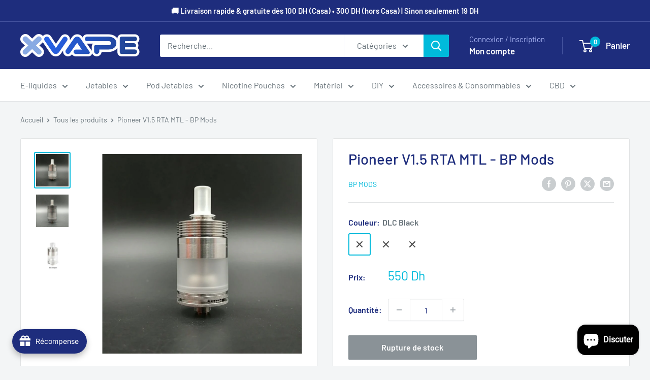

--- FILE ---
content_type: text/html; charset=utf-8
request_url: https://www.xvape.ma/products/pioneer-v1-5-rta-bp-mods
body_size: 82577
content:
<!doctype html>

<html class="no-js" lang="fr">
  <head>
    <meta charset="utf-8">
    <meta name="viewport" content="width=device-width, initial-scale=1.0, height=device-height, minimum-scale=1.0, maximum-scale=1.0">
    <meta name="theme-color" content="#00badb">

    <title>Pioneer V1.5 RTA MTL - BP Mods</title><meta name="description" content="```html Atomiseur Pioneer V1.5 RTA MTL - BP Mods pour vape MTL &amp;amp; DL Découvrez le Pioneer V1.5 RTA MTL de BP Mods, l&#39;atomiseur reconstructible idéal pour une expérience de vape personnalisée, que vous soyez adepte du MTL (inhalation indirecte) ou DL (inhalation directe). Parfait pour les vapoteurs marocains cherchan"><link rel="canonical" href="https://www.xvape.ma/products/pioneer-v1-5-rta-bp-mods"><link rel="shortcut icon" href="//www.xvape.ma/cdn/shop/files/favicone_96x96.png?v=1710553237" type="image/png"><link rel="preload" as="style" href="//www.xvape.ma/cdn/shop/t/5/assets/theme.css?v=93604157203610123531749208768">
    <link rel="preload" as="script" href="//www.xvape.ma/cdn/shop/t/5/assets/theme.js?v=58436354120716407751747060915">
    <link rel="preconnect" href="https://cdn.shopify.com">
    <link rel="preconnect" href="https://fonts.shopifycdn.com">
    <link rel="dns-prefetch" href="https://productreviews.shopifycdn.com">
    <link rel="dns-prefetch" href="https://ajax.googleapis.com">
    <link rel="dns-prefetch" href="https://maps.googleapis.com">
    <link rel="dns-prefetch" href="https://maps.gstatic.com">

    <meta property="og:type" content="product">
  <meta property="og:title" content="Pioneer V1.5 RTA MTL - BP Mods"><meta property="og:image" content="http://www.xvape.ma/cdn/shop/files/pioneer-v15-rta-bp-mods.jpg?v=1701104318">
    <meta property="og:image:secure_url" content="https://www.xvape.ma/cdn/shop/files/pioneer-v15-rta-bp-mods.jpg?v=1701104318">
    <meta property="og:image:width" content="800">
    <meta property="og:image:height" content="800">
    <meta property="product:availability" content="out of stock"><meta property="product:price:amount" content="550">
  <meta property="product:price:currency" content="MAD"><meta property="og:description" content="```html Atomiseur Pioneer V1.5 RTA MTL - BP Mods pour vape MTL &amp;amp; DL Découvrez le Pioneer V1.5 RTA MTL de BP Mods, l&#39;atomiseur reconstructible idéal pour une expérience de vape personnalisée, que vous soyez adepte du MTL (inhalation indirecte) ou DL (inhalation directe). Parfait pour les vapoteurs marocains cherchan"><meta property="og:url" content="https://www.xvape.ma/products/pioneer-v1-5-rta-bp-mods">
<meta property="og:site_name" content="xvape.ma"><meta name="twitter:card" content="summary"><meta name="twitter:title" content="Pioneer V1.5 RTA MTL - BP Mods">
  <meta name="twitter:description" content="```html Atomiseur Pioneer V1.5 RTA MTL - BP Mods pour vape MTL &amp;amp; DL Découvrez le Pioneer V1.5 RTA MTL de BP Mods, l&#39;atomiseur reconstructible idéal pour une expérience de vape personnalisée, que vous soyez adepte du MTL (inhalation indirecte) ou DL (inhalation directe). Parfait pour les vapoteurs marocains cherchant qualité et performance, cet atomiseur est conçu pour délivrer des saveurs intenses tout en étant polyvalent et simple d’utilisation. Capacité : 3,7ml (longue autonomie, moins de remplissage) Diamètre : 22mm (compatible avec la majorité des mods, box mods Maroc) Remplissage par le haut avec système slide top-fill rapide et sécurisé Airflow réglable (précision pour ajuster le tirage MTL ou DL selon vos envies) Deck single coil facile à monter (idéal pour débutants et confirmés) Construction robuste en acier inoxydable Drip tip interchangeable (MTL &amp;amp; DL inclus) Compatibilité PCTG/Ultem (résistant aux">
  <meta name="twitter:image" content="https://www.xvape.ma/cdn/shop/files/pioneer-v15-rta-bp-mods_600x600_crop_center.jpg?v=1701104318">
    <link rel="preload" href="//www.xvape.ma/cdn/fonts/barlow/barlow_n5.a193a1990790eba0cc5cca569d23799830e90f07.woff2" as="font" type="font/woff2" crossorigin><link rel="preload" href="//www.xvape.ma/cdn/fonts/barlow/barlow_n4.038c60d7ea9ddb238b2f64ba6f463ba6c0b5e5ad.woff2" as="font" type="font/woff2" crossorigin><style>
  @font-face {
  font-family: Barlow;
  font-weight: 500;
  font-style: normal;
  font-display: swap;
  src: url("//www.xvape.ma/cdn/fonts/barlow/barlow_n5.a193a1990790eba0cc5cca569d23799830e90f07.woff2") format("woff2"),
       url("//www.xvape.ma/cdn/fonts/barlow/barlow_n5.ae31c82169b1dc0715609b8cc6a610b917808358.woff") format("woff");
}

  @font-face {
  font-family: Barlow;
  font-weight: 400;
  font-style: normal;
  font-display: swap;
  src: url("//www.xvape.ma/cdn/fonts/barlow/barlow_n4.038c60d7ea9ddb238b2f64ba6f463ba6c0b5e5ad.woff2") format("woff2"),
       url("//www.xvape.ma/cdn/fonts/barlow/barlow_n4.074a9f2b990b38aec7d56c68211821e455b6d075.woff") format("woff");
}

@font-face {
  font-family: Barlow;
  font-weight: 600;
  font-style: normal;
  font-display: swap;
  src: url("//www.xvape.ma/cdn/fonts/barlow/barlow_n6.329f582a81f63f125e63c20a5a80ae9477df68e1.woff2") format("woff2"),
       url("//www.xvape.ma/cdn/fonts/barlow/barlow_n6.0163402e36247bcb8b02716880d0b39568412e9e.woff") format("woff");
}

@font-face {
  font-family: Barlow;
  font-weight: 500;
  font-style: italic;
  font-display: swap;
  src: url("//www.xvape.ma/cdn/fonts/barlow/barlow_i5.714d58286997b65cd479af615cfa9bb0a117a573.woff2") format("woff2"),
       url("//www.xvape.ma/cdn/fonts/barlow/barlow_i5.0120f77e6447d3b5df4bbec8ad8c2d029d87fb21.woff") format("woff");
}


  @font-face {
  font-family: Barlow;
  font-weight: 700;
  font-style: normal;
  font-display: swap;
  src: url("//www.xvape.ma/cdn/fonts/barlow/barlow_n7.691d1d11f150e857dcbc1c10ef03d825bc378d81.woff2") format("woff2"),
       url("//www.xvape.ma/cdn/fonts/barlow/barlow_n7.4fdbb1cb7da0e2c2f88492243ffa2b4f91924840.woff") format("woff");
}

  @font-face {
  font-family: Barlow;
  font-weight: 400;
  font-style: italic;
  font-display: swap;
  src: url("//www.xvape.ma/cdn/fonts/barlow/barlow_i4.8c59b6445f83f078b3520bad98b24d859431b377.woff2") format("woff2"),
       url("//www.xvape.ma/cdn/fonts/barlow/barlow_i4.bf7e6d69237bd02188410034976892368fd014c0.woff") format("woff");
}

  @font-face {
  font-family: Barlow;
  font-weight: 700;
  font-style: italic;
  font-display: swap;
  src: url("//www.xvape.ma/cdn/fonts/barlow/barlow_i7.50e19d6cc2ba5146fa437a5a7443c76d5d730103.woff2") format("woff2"),
       url("//www.xvape.ma/cdn/fonts/barlow/barlow_i7.47e9f98f1b094d912e6fd631cc3fe93d9f40964f.woff") format("woff");
}


  :root {
    --default-text-font-size : 15px;
    --base-text-font-size    : 16px;
    --heading-font-family    : Barlow, sans-serif;
    --heading-font-weight    : 500;
    --heading-font-style     : normal;
    --text-font-family       : Barlow, sans-serif;
    --text-font-weight       : 400;
    --text-font-style        : normal;
    --text-font-bolder-weight: 600;
    --text-link-decoration   : underline;

    --text-color               : #677279;
    --text-color-rgb           : 103, 114, 121;
    --heading-color            : #1e2d7d;
    --border-color             : #e1e3e4;
    --border-color-rgb         : 225, 227, 228;
    --form-border-color        : #d4d6d8;
    --accent-color             : #00badb;
    --accent-color-rgb         : 0, 186, 219;
    --link-color               : #00badb;
    --link-color-hover         : #00798e;
    --background               : #f3f5f6;
    --secondary-background     : #ffffff;
    --secondary-background-rgb : 255, 255, 255;
    --accent-background        : rgba(0, 186, 219, 0.08);

    --input-background: #ffffff;

    --error-color       : #ff0000;
    --error-background  : rgba(255, 0, 0, 0.07);
    --success-color     : #00aa00;
    --success-background: rgba(0, 170, 0, 0.11);

    --primary-button-background      : #00badb;
    --primary-button-background-rgb  : 0, 186, 219;
    --primary-button-text-color      : #ffffff;
    --secondary-button-background    : #1e2d7d;
    --secondary-button-background-rgb: 30, 45, 125;
    --secondary-button-text-color    : #ffffff;

    --header-background      : #1e2d7d;
    --header-text-color      : #ffffff;
    --header-light-text-color: #a3afef;
    --header-border-color    : rgba(163, 175, 239, 0.3);
    --header-accent-color    : #00badb;

    --footer-background-color:    #f3f5f6;
    --footer-heading-text-color:  #1e2d7d;
    --footer-body-text-color:     #677279;
    --footer-body-text-color-rgb: 103, 114, 121;
    --footer-accent-color:        #00badb;
    --footer-accent-color-rgb:    0, 186, 219;
    --footer-border:              1px solid var(--border-color);
    
    --flickity-arrow-color: #abb1b4;--product-on-sale-accent           : #ee0000;
    --product-on-sale-accent-rgb       : 238, 0, 0;
    --product-on-sale-color            : #ffffff;
    --product-in-stock-color           : #008a00;
    --product-low-stock-color          : #ee0000;
    --product-sold-out-color           : #8a9297;
    --product-custom-label-1-background: #008a00;
    --product-custom-label-1-color     : #ffffff;
    --product-custom-label-2-background: #00a500;
    --product-custom-label-2-color     : #ffffff;
    --product-review-star-color        : #ffbd00;

    --mobile-container-gutter : 20px;
    --desktop-container-gutter: 40px;

    /* Shopify related variables */
    --payment-terms-background-color: #f3f5f6;
  }
</style>

<script>
  // IE11 does not have support for CSS variables, so we have to polyfill them
  if (!(((window || {}).CSS || {}).supports && window.CSS.supports('(--a: 0)'))) {
    const script = document.createElement('script');
    script.type = 'text/javascript';
    script.src = 'https://cdn.jsdelivr.net/npm/css-vars-ponyfill@2';
    script.onload = function() {
      cssVars({});
    };

    document.getElementsByTagName('head')[0].appendChild(script);
  }
</script>


    <script>window.performance && window.performance.mark && window.performance.mark('shopify.content_for_header.start');</script><meta id="shopify-digital-wallet" name="shopify-digital-wallet" content="/62205919372/digital_wallets/dialog">
<link rel="alternate" type="application/json+oembed" href="https://www.xvape.ma/products/pioneer-v1-5-rta-bp-mods.oembed">
<script async="async" src="/checkouts/internal/preloads.js?locale=fr-MA"></script>
<script id="shopify-features" type="application/json">{"accessToken":"7947b5dc7708b631a297593db5c77066","betas":["rich-media-storefront-analytics"],"domain":"www.xvape.ma","predictiveSearch":true,"shopId":62205919372,"locale":"fr"}</script>
<script>var Shopify = Shopify || {};
Shopify.shop = "xvape-ma.myshopify.com";
Shopify.locale = "fr";
Shopify.currency = {"active":"MAD","rate":"1.0"};
Shopify.country = "MA";
Shopify.theme = {"name":"Warehouse","id":143307997324,"schema_name":"Warehouse","schema_version":"6.4.0","theme_store_id":871,"role":"main"};
Shopify.theme.handle = "null";
Shopify.theme.style = {"id":null,"handle":null};
Shopify.cdnHost = "www.xvape.ma/cdn";
Shopify.routes = Shopify.routes || {};
Shopify.routes.root = "/";</script>
<script type="module">!function(o){(o.Shopify=o.Shopify||{}).modules=!0}(window);</script>
<script>!function(o){function n(){var o=[];function n(){o.push(Array.prototype.slice.apply(arguments))}return n.q=o,n}var t=o.Shopify=o.Shopify||{};t.loadFeatures=n(),t.autoloadFeatures=n()}(window);</script>
<script id="shop-js-analytics" type="application/json">{"pageType":"product"}</script>
<script defer="defer" async type="module" src="//www.xvape.ma/cdn/shopifycloud/shop-js/modules/v2/client.init-shop-cart-sync_XvpUV7qp.fr.esm.js"></script>
<script defer="defer" async type="module" src="//www.xvape.ma/cdn/shopifycloud/shop-js/modules/v2/chunk.common_C2xzKNNs.esm.js"></script>
<script type="module">
  await import("//www.xvape.ma/cdn/shopifycloud/shop-js/modules/v2/client.init-shop-cart-sync_XvpUV7qp.fr.esm.js");
await import("//www.xvape.ma/cdn/shopifycloud/shop-js/modules/v2/chunk.common_C2xzKNNs.esm.js");

  window.Shopify.SignInWithShop?.initShopCartSync?.({"fedCMEnabled":true,"windoidEnabled":true});

</script>
<script>(function() {
  var isLoaded = false;
  function asyncLoad() {
    if (isLoaded) return;
    isLoaded = true;
    var urls = ["https:\/\/joy.avada.io\/scripttag\/avada-joy-tracking.min.js?shop=xvape-ma.myshopify.com"];
    for (var i = 0; i < urls.length; i++) {
      var s = document.createElement('script');
      s.type = 'text/javascript';
      s.async = true;
      s.src = urls[i];
      var x = document.getElementsByTagName('script')[0];
      x.parentNode.insertBefore(s, x);
    }
  };
  if(window.attachEvent) {
    window.attachEvent('onload', asyncLoad);
  } else {
    window.addEventListener('load', asyncLoad, false);
  }
})();</script>
<script id="__st">var __st={"a":62205919372,"offset":3600,"reqid":"71acda02-80b0-478e-8227-46e5f9ec09cd-1768766120","pageurl":"www.xvape.ma\/products\/pioneer-v1-5-rta-bp-mods","u":"95073d4175a1","p":"product","rtyp":"product","rid":7394376089740};</script>
<script>window.ShopifyPaypalV4VisibilityTracking = true;</script>
<script id="captcha-bootstrap">!function(){'use strict';const t='contact',e='account',n='new_comment',o=[[t,t],['blogs',n],['comments',n],[t,'customer']],c=[[e,'customer_login'],[e,'guest_login'],[e,'recover_customer_password'],[e,'create_customer']],r=t=>t.map((([t,e])=>`form[action*='/${t}']:not([data-nocaptcha='true']) input[name='form_type'][value='${e}']`)).join(','),a=t=>()=>t?[...document.querySelectorAll(t)].map((t=>t.form)):[];function s(){const t=[...o],e=r(t);return a(e)}const i='password',u='form_key',d=['recaptcha-v3-token','g-recaptcha-response','h-captcha-response',i],f=()=>{try{return window.sessionStorage}catch{return}},m='__shopify_v',_=t=>t.elements[u];function p(t,e,n=!1){try{const o=window.sessionStorage,c=JSON.parse(o.getItem(e)),{data:r}=function(t){const{data:e,action:n}=t;return t[m]||n?{data:e,action:n}:{data:t,action:n}}(c);for(const[e,n]of Object.entries(r))t.elements[e]&&(t.elements[e].value=n);n&&o.removeItem(e)}catch(o){console.error('form repopulation failed',{error:o})}}const l='form_type',E='cptcha';function T(t){t.dataset[E]=!0}const w=window,h=w.document,L='Shopify',v='ce_forms',y='captcha';let A=!1;((t,e)=>{const n=(g='f06e6c50-85a8-45c8-87d0-21a2b65856fe',I='https://cdn.shopify.com/shopifycloud/storefront-forms-hcaptcha/ce_storefront_forms_captcha_hcaptcha.v1.5.2.iife.js',D={infoText:'Protégé par hCaptcha',privacyText:'Confidentialité',termsText:'Conditions'},(t,e,n)=>{const o=w[L][v],c=o.bindForm;if(c)return c(t,g,e,D).then(n);var r;o.q.push([[t,g,e,D],n]),r=I,A||(h.body.append(Object.assign(h.createElement('script'),{id:'captcha-provider',async:!0,src:r})),A=!0)});var g,I,D;w[L]=w[L]||{},w[L][v]=w[L][v]||{},w[L][v].q=[],w[L][y]=w[L][y]||{},w[L][y].protect=function(t,e){n(t,void 0,e),T(t)},Object.freeze(w[L][y]),function(t,e,n,w,h,L){const[v,y,A,g]=function(t,e,n){const i=e?o:[],u=t?c:[],d=[...i,...u],f=r(d),m=r(i),_=r(d.filter((([t,e])=>n.includes(e))));return[a(f),a(m),a(_),s()]}(w,h,L),I=t=>{const e=t.target;return e instanceof HTMLFormElement?e:e&&e.form},D=t=>v().includes(t);t.addEventListener('submit',(t=>{const e=I(t);if(!e)return;const n=D(e)&&!e.dataset.hcaptchaBound&&!e.dataset.recaptchaBound,o=_(e),c=g().includes(e)&&(!o||!o.value);(n||c)&&t.preventDefault(),c&&!n&&(function(t){try{if(!f())return;!function(t){const e=f();if(!e)return;const n=_(t);if(!n)return;const o=n.value;o&&e.removeItem(o)}(t);const e=Array.from(Array(32),(()=>Math.random().toString(36)[2])).join('');!function(t,e){_(t)||t.append(Object.assign(document.createElement('input'),{type:'hidden',name:u})),t.elements[u].value=e}(t,e),function(t,e){const n=f();if(!n)return;const o=[...t.querySelectorAll(`input[type='${i}']`)].map((({name:t})=>t)),c=[...d,...o],r={};for(const[a,s]of new FormData(t).entries())c.includes(a)||(r[a]=s);n.setItem(e,JSON.stringify({[m]:1,action:t.action,data:r}))}(t,e)}catch(e){console.error('failed to persist form',e)}}(e),e.submit())}));const S=(t,e)=>{t&&!t.dataset[E]&&(n(t,e.some((e=>e===t))),T(t))};for(const o of['focusin','change'])t.addEventListener(o,(t=>{const e=I(t);D(e)&&S(e,y())}));const B=e.get('form_key'),M=e.get(l),P=B&&M;t.addEventListener('DOMContentLoaded',(()=>{const t=y();if(P)for(const e of t)e.elements[l].value===M&&p(e,B);[...new Set([...A(),...v().filter((t=>'true'===t.dataset.shopifyCaptcha))])].forEach((e=>S(e,t)))}))}(h,new URLSearchParams(w.location.search),n,t,e,['guest_login'])})(!0,!0)}();</script>
<script integrity="sha256-4kQ18oKyAcykRKYeNunJcIwy7WH5gtpwJnB7kiuLZ1E=" data-source-attribution="shopify.loadfeatures" defer="defer" src="//www.xvape.ma/cdn/shopifycloud/storefront/assets/storefront/load_feature-a0a9edcb.js" crossorigin="anonymous"></script>
<script data-source-attribution="shopify.dynamic_checkout.dynamic.init">var Shopify=Shopify||{};Shopify.PaymentButton=Shopify.PaymentButton||{isStorefrontPortableWallets:!0,init:function(){window.Shopify.PaymentButton.init=function(){};var t=document.createElement("script");t.src="https://www.xvape.ma/cdn/shopifycloud/portable-wallets/latest/portable-wallets.fr.js",t.type="module",document.head.appendChild(t)}};
</script>
<script data-source-attribution="shopify.dynamic_checkout.buyer_consent">
  function portableWalletsHideBuyerConsent(e){var t=document.getElementById("shopify-buyer-consent"),n=document.getElementById("shopify-subscription-policy-button");t&&n&&(t.classList.add("hidden"),t.setAttribute("aria-hidden","true"),n.removeEventListener("click",e))}function portableWalletsShowBuyerConsent(e){var t=document.getElementById("shopify-buyer-consent"),n=document.getElementById("shopify-subscription-policy-button");t&&n&&(t.classList.remove("hidden"),t.removeAttribute("aria-hidden"),n.addEventListener("click",e))}window.Shopify?.PaymentButton&&(window.Shopify.PaymentButton.hideBuyerConsent=portableWalletsHideBuyerConsent,window.Shopify.PaymentButton.showBuyerConsent=portableWalletsShowBuyerConsent);
</script>
<script>
  function portableWalletsCleanup(e){e&&e.src&&console.error("Failed to load portable wallets script "+e.src);var t=document.querySelectorAll("shopify-accelerated-checkout .shopify-payment-button__skeleton, shopify-accelerated-checkout-cart .wallet-cart-button__skeleton"),e=document.getElementById("shopify-buyer-consent");for(let e=0;e<t.length;e++)t[e].remove();e&&e.remove()}function portableWalletsNotLoadedAsModule(e){e instanceof ErrorEvent&&"string"==typeof e.message&&e.message.includes("import.meta")&&"string"==typeof e.filename&&e.filename.includes("portable-wallets")&&(window.removeEventListener("error",portableWalletsNotLoadedAsModule),window.Shopify.PaymentButton.failedToLoad=e,"loading"===document.readyState?document.addEventListener("DOMContentLoaded",window.Shopify.PaymentButton.init):window.Shopify.PaymentButton.init())}window.addEventListener("error",portableWalletsNotLoadedAsModule);
</script>

<script type="module" src="https://www.xvape.ma/cdn/shopifycloud/portable-wallets/latest/portable-wallets.fr.js" onError="portableWalletsCleanup(this)" crossorigin="anonymous"></script>
<script nomodule>
  document.addEventListener("DOMContentLoaded", portableWalletsCleanup);
</script>

<link id="shopify-accelerated-checkout-styles" rel="stylesheet" media="screen" href="https://www.xvape.ma/cdn/shopifycloud/portable-wallets/latest/accelerated-checkout-backwards-compat.css" crossorigin="anonymous">
<style id="shopify-accelerated-checkout-cart">
        #shopify-buyer-consent {
  margin-top: 1em;
  display: inline-block;
  width: 100%;
}

#shopify-buyer-consent.hidden {
  display: none;
}

#shopify-subscription-policy-button {
  background: none;
  border: none;
  padding: 0;
  text-decoration: underline;
  font-size: inherit;
  cursor: pointer;
}

#shopify-subscription-policy-button::before {
  box-shadow: none;
}

      </style>

<script>window.performance && window.performance.mark && window.performance.mark('shopify.content_for_header.end');</script>

    <link rel="stylesheet" href="//www.xvape.ma/cdn/shop/t/5/assets/theme.css?v=93604157203610123531749208768">

    <script type="application/ld+json">{"@context":"http:\/\/schema.org\/","@id":"\/products\/pioneer-v1-5-rta-bp-mods#product","@type":"ProductGroup","brand":{"@type":"Brand","name":"BP Mods"},"category":"Atomiseur","description":"```html\n\n  Atomiseur Pioneer V1.5 RTA MTL - BP Mods pour vape MTL \u0026amp; DL\n  \n    Découvrez le Pioneer V1.5 RTA MTL de BP Mods, l'atomiseur reconstructible idéal pour une expérience de vape personnalisée, que vous soyez adepte du MTL (inhalation indirecte) ou DL (inhalation directe). Parfait pour les vapoteurs marocains cherchant qualité et performance, cet atomiseur est conçu pour délivrer des saveurs intenses tout en étant polyvalent et simple d’utilisation.\n  \n  \n    \nCapacité : 3,7ml (longue autonomie, moins de remplissage)\n    \nDiamètre : 22mm (compatible avec la majorité des mods, box mods Maroc)\n    \nRemplissage par le haut avec système slide top-fill rapide et sécurisé\n    \nAirflow réglable (précision pour ajuster le tirage MTL ou DL selon vos envies)\n    \nDeck single coil facile à monter (idéal pour débutants et confirmés)\n    Construction robuste en acier inoxydable\n\n    \nDrip tip interchangeable (MTL \u0026amp; DL inclus)\n    \nCompatibilité PCTG\/Ultem (résistant aux chutes et liquides agressifs)\n    Connexion 510 universelle\n    \nRendu de saveur exceptionnel, adapté à tous les liquides marocains, e-liquide nicotine ou sel de nicotine\n\n    \nAccessoires inclus : cheminées, drip tips, vis, joints, pour une personnalisation complète\n  \n  \n    Pourquoi choisir le Pioneer V1.5 RTA BP Mods au Maroc ?\n    - Extrêmement polyvalent : parfait pour alterner entre MTL et DL sans changer d’atomiseur\n    - Adapté aux mods électroniques maroc standards\n    - Restitution des arômes réputée parmi les experts de la vape\n    - Entretien et montage simplifiés, idéal pour débutants (vape débutant maroc)\n    - Design élégant, finitions impeccables, look sobre pour votre set-up\n  \n  \n    Livraison rapide au Maroc, assistance disponible, paiement sécurisé.\n    Offrez-vous le meilleur de la vape MTL et DL avec le Pioneer V1.5 RTA BP Mods, l’atomiseur incontournable pour tous les vapoteurs marocains exigeants.\n  \n  \n    Mots-clés : atomiseur reconstructible Maroc, Pioneer RTA maroc, BP Mods marocain, meilleur atomiseur MTL DL, vape pas cher Maroc, accessoire cigarette électronique Maroc, livraison Casablanca Marrakech Rabat Tanger Agadir\n  \n\n```","hasVariant":[{"@id":"\/products\/pioneer-v1-5-rta-bp-mods?variant=41803145642124#variant","@type":"Product","gtin":"45642124","image":"https:\/\/www.xvape.ma\/cdn\/shop\/files\/pioneer-v15-rta-bp-mods_1.jpg?v=1701104355\u0026width=1920","name":"Pioneer V1.5 RTA MTL - BP Mods - DLC Black","offers":{"@id":"\/products\/pioneer-v1-5-rta-bp-mods?variant=41803145642124#offer","@type":"Offer","availability":"http:\/\/schema.org\/OutOfStock","price":"549.99","priceCurrency":"MAD","url":"https:\/\/www.xvape.ma\/products\/pioneer-v1-5-rta-bp-mods?variant=41803145642124"}},{"@id":"\/products\/pioneer-v1-5-rta-bp-mods?variant=41909732475020#variant","@type":"Product","gtin":"32475020","image":"https:\/\/www.xvape.ma\/cdn\/shop\/files\/Pioneer-V1.5-RTA4-650x800.jpg?v=1701105131\u0026width=1920","name":"Pioneer V1.5 RTA MTL - BP Mods - DLC Eclipse","offers":{"@id":"\/products\/pioneer-v1-5-rta-bp-mods?variant=41909732475020#offer","@type":"Offer","availability":"http:\/\/schema.org\/OutOfStock","price":"549.99","priceCurrency":"MAD","url":"https:\/\/www.xvape.ma\/products\/pioneer-v1-5-rta-bp-mods?variant=41909732475020"}},{"@id":"\/products\/pioneer-v1-5-rta-bp-mods?variant=41909732507788#variant","@type":"Product","gtin":"32507788","image":"https:\/\/www.xvape.ma\/cdn\/shop\/files\/pioneer-v15-rta-bp-mods.jpg?v=1701104318\u0026width=1920","name":"Pioneer V1.5 RTA MTL - BP Mods - SS Silver","offers":{"@id":"\/products\/pioneer-v1-5-rta-bp-mods?variant=41909732507788#offer","@type":"Offer","availability":"http:\/\/schema.org\/OutOfStock","price":"549.99","priceCurrency":"MAD","url":"https:\/\/www.xvape.ma\/products\/pioneer-v1-5-rta-bp-mods?variant=41909732507788"}}],"name":"Pioneer V1.5 RTA MTL - BP Mods","productGroupID":"7394376089740","url":"https:\/\/www.xvape.ma\/products\/pioneer-v1-5-rta-bp-mods"}</script><script type="application/ld+json">
  {
    "@context": "https://schema.org",
    "@type": "BreadcrumbList",
    "itemListElement": [{
        "@type": "ListItem",
        "position": 1,
        "name": "Accueil",
        "item": "https://www.xvape.ma"
      },{
            "@type": "ListItem",
            "position": 2,
            "name": "Pioneer V1.5 RTA MTL - BP Mods",
            "item": "https://www.xvape.ma/products/pioneer-v1-5-rta-bp-mods"
          }]
  }
</script>

    <script>
      // This allows to expose several variables to the global scope, to be used in scripts
      window.theme = {
        pageType: "product",
        cartCount: 0,
        moneyFormat: "{{amount_no_decimals}}",
        moneyWithCurrencyFormat: "{{amount_no_decimals}} Dh",
        currencyCodeEnabled: true,
        showDiscount: true,
        discountMode: "percentage",
        cartType: "drawer"
      };

      window.routes = {
        rootUrl: "\/",
        rootUrlWithoutSlash: '',
        cartUrl: "\/cart",
        cartAddUrl: "\/cart\/add",
        cartChangeUrl: "\/cart\/change",
        searchUrl: "\/search",
        productRecommendationsUrl: "\/recommendations\/products"
      };

      window.languages = {
        productRegularPrice: "Prix normal",
        productSalePrice: "Prix réduit",
        collectionOnSaleLabel: "Economisez {{savings}}",
        productFormUnavailable: "Indisponible",
        productFormAddToCart: "Ajouter au panier",
        productFormPreOrder: "Pré-commander",
        productFormSoldOut: "Rupture de stock",
        productAdded: "Le produit a été ajouté au panier",
        productAddedShort: "Ajouté !",
        shippingEstimatorNoResults: "Nous ne livrons pas à votre adresse.",
        shippingEstimatorOneResult: "Il y a une option de livraison disponible :",
        shippingEstimatorMultipleResults: "Il y a {{count}} options de livraison disponibles :",
        shippingEstimatorErrors: "Une erreur s\u0026#39;est produite :"
      };

      document.documentElement.className = document.documentElement.className.replace('no-js', 'js');
    </script><script src="//www.xvape.ma/cdn/shop/t/5/assets/theme.js?v=58436354120716407751747060915" defer></script>
    <script src="//www.xvape.ma/cdn/shop/t/5/assets/custom.js?v=102476495355921946141742848383" defer></script><script>
        (function () {
          window.onpageshow = function() {
            // We force re-freshing the cart content onpageshow, as most browsers will serve a cache copy when hitting the
            // back button, which cause staled data
            document.documentElement.dispatchEvent(new CustomEvent('cart:refresh', {
              bubbles: true,
              detail: {scrollToTop: false}
            }));
          };
        })();
      </script><!-- BEGIN app block: shopify://apps/judge-me-reviews/blocks/judgeme_core/61ccd3b1-a9f2-4160-9fe9-4fec8413e5d8 --><!-- Start of Judge.me Core -->






<link rel="dns-prefetch" href="https://cdnwidget.judge.me">
<link rel="dns-prefetch" href="https://cdn.judge.me">
<link rel="dns-prefetch" href="https://cdn1.judge.me">
<link rel="dns-prefetch" href="https://api.judge.me">

<script data-cfasync='false' class='jdgm-settings-script'>window.jdgmSettings={"pagination":5,"disable_web_reviews":false,"badge_no_review_text":"Aucun avis","badge_n_reviews_text":"{{ n }} avis","hide_badge_preview_if_no_reviews":true,"badge_hide_text":false,"enforce_center_preview_badge":false,"widget_title":"Avis Clients","widget_open_form_text":"Écrire un avis","widget_close_form_text":"Annuler l'avis","widget_refresh_page_text":"Actualiser la page","widget_summary_text":"Basé sur {{ number_of_reviews }} avis","widget_no_review_text":"Soyez le premier à écrire un avis","widget_name_field_text":"Nom d'affichage","widget_verified_name_field_text":"Nom vérifié (public)","widget_name_placeholder_text":"Nom d'affichage","widget_required_field_error_text":"Ce champ est obligatoire.","widget_email_field_text":"Adresse email","widget_verified_email_field_text":"Email vérifié (privé, ne peut pas être modifié)","widget_email_placeholder_text":"Votre adresse email","widget_email_field_error_text":"Veuillez entrer une adresse email valide.","widget_rating_field_text":"Évaluation","widget_review_title_field_text":"Titre de l'avis","widget_review_title_placeholder_text":"Donnez un titre à votre avis","widget_review_body_field_text":"Contenu de l'avis","widget_review_body_placeholder_text":"Commencez à écrire ici...","widget_pictures_field_text":"Photo/Vidéo (facultatif)","widget_submit_review_text":"Soumettre l'avis","widget_submit_verified_review_text":"Soumettre un avis vérifié","widget_submit_success_msg_with_auto_publish":"Merci ! Veuillez actualiser la page dans quelques instants pour voir votre avis. Vous pouvez supprimer ou modifier votre avis en vous connectant à \u003ca href='https://judge.me/login' target='_blank' rel='nofollow noopener'\u003eJudge.me\u003c/a\u003e","widget_submit_success_msg_no_auto_publish":"Merci ! Votre avis sera publié dès qu'il sera approuvé par l'administrateur de la boutique. Vous pouvez supprimer ou modifier votre avis en vous connectant à \u003ca href='https://judge.me/login' target='_blank' rel='nofollow noopener'\u003eJudge.me\u003c/a\u003e","widget_show_default_reviews_out_of_total_text":"Affichage de {{ n_reviews_shown }} sur {{ n_reviews }} avis.","widget_show_all_link_text":"Tout afficher","widget_show_less_link_text":"Afficher moins","widget_author_said_text":"{{ reviewer_name }} a dit :","widget_days_text":"il y a {{ n }} jour/jours","widget_weeks_text":"il y a {{ n }} semaine/semaines","widget_months_text":"il y a {{ n }} mois","widget_years_text":"il y a {{ n }} an/ans","widget_yesterday_text":"Hier","widget_today_text":"Aujourd'hui","widget_replied_text":"\u003e\u003e {{ shop_name }} a répondu :","widget_read_more_text":"Lire plus","widget_reviewer_name_as_initial":"","widget_rating_filter_color":"#fbcd0a","widget_rating_filter_see_all_text":"Voir tous les avis","widget_sorting_most_recent_text":"Plus récents","widget_sorting_highest_rating_text":"Meilleures notes","widget_sorting_lowest_rating_text":"Notes les plus basses","widget_sorting_with_pictures_text":"Uniquement les photos","widget_sorting_most_helpful_text":"Plus utiles","widget_open_question_form_text":"Poser une question","widget_reviews_subtab_text":"Avis","widget_questions_subtab_text":"Questions","widget_question_label_text":"Question","widget_answer_label_text":"Réponse","widget_question_placeholder_text":"Écrivez votre question ici","widget_submit_question_text":"Soumettre la question","widget_question_submit_success_text":"Merci pour votre question ! Nous vous notifierons dès qu'elle aura une réponse.","verified_badge_text":"Vérifié","verified_badge_bg_color":"","verified_badge_text_color":"","verified_badge_placement":"left-of-reviewer-name","widget_review_max_height":"","widget_hide_border":false,"widget_social_share":false,"widget_thumb":false,"widget_review_location_show":false,"widget_location_format":"","all_reviews_include_out_of_store_products":true,"all_reviews_out_of_store_text":"(hors boutique)","all_reviews_pagination":100,"all_reviews_product_name_prefix_text":"à propos de","enable_review_pictures":true,"enable_question_anwser":false,"widget_theme":"default","review_date_format":"dd/mm/yyyy","default_sort_method":"most-recent","widget_product_reviews_subtab_text":"Avis Produits","widget_shop_reviews_subtab_text":"Avis Boutique","widget_other_products_reviews_text":"Avis pour d'autres produits","widget_store_reviews_subtab_text":"Avis de la boutique","widget_no_store_reviews_text":"Cette boutique n'a pas encore reçu d'avis","widget_web_restriction_product_reviews_text":"Ce produit n'a pas encore reçu d'avis","widget_no_items_text":"Aucun élément trouvé","widget_show_more_text":"Afficher plus","widget_write_a_store_review_text":"Écrire un avis sur la boutique","widget_other_languages_heading":"Avis dans d'autres langues","widget_translate_review_text":"Traduire l'avis en {{ language }}","widget_translating_review_text":"Traduction en cours...","widget_show_original_translation_text":"Afficher l'original ({{ language }})","widget_translate_review_failed_text":"Impossible de traduire cet avis.","widget_translate_review_retry_text":"Réessayer","widget_translate_review_try_again_later_text":"Réessayez plus tard","show_product_url_for_grouped_product":false,"widget_sorting_pictures_first_text":"Photos en premier","show_pictures_on_all_rev_page_mobile":false,"show_pictures_on_all_rev_page_desktop":false,"floating_tab_hide_mobile_install_preference":false,"floating_tab_button_name":"★ Avis","floating_tab_title":"Laissons nos clients parler pour nous","floating_tab_button_color":"","floating_tab_button_background_color":"","floating_tab_url":"","floating_tab_url_enabled":false,"floating_tab_tab_style":"text","all_reviews_text_badge_text":"Les clients nous notent {{ shop.metafields.judgeme.all_reviews_rating | round: 1 }}/5 basé sur {{ shop.metafields.judgeme.all_reviews_count }} avis.","all_reviews_text_badge_text_branded_style":"{{ shop.metafields.judgeme.all_reviews_rating | round: 1 }} sur 5 étoiles basé sur {{ shop.metafields.judgeme.all_reviews_count }} avis","is_all_reviews_text_badge_a_link":false,"show_stars_for_all_reviews_text_badge":false,"all_reviews_text_badge_url":"","all_reviews_text_style":"branded","all_reviews_text_color_style":"judgeme_brand_color","all_reviews_text_color":"#108474","all_reviews_text_show_jm_brand":true,"featured_carousel_show_header":true,"featured_carousel_title":"Laissons nos clients parler pour nous","testimonials_carousel_title":"Les clients nous disent","videos_carousel_title":"Histoire de clients réels","cards_carousel_title":"Les clients nous disent","featured_carousel_count_text":"sur {{ n }} avis","featured_carousel_add_link_to_all_reviews_page":false,"featured_carousel_url":"","featured_carousel_show_images":true,"featured_carousel_autoslide_interval":5,"featured_carousel_arrows_on_the_sides":false,"featured_carousel_height":250,"featured_carousel_width":80,"featured_carousel_image_size":0,"featured_carousel_image_height":250,"featured_carousel_arrow_color":"#eeeeee","verified_count_badge_style":"branded","verified_count_badge_orientation":"horizontal","verified_count_badge_color_style":"judgeme_brand_color","verified_count_badge_color":"#108474","is_verified_count_badge_a_link":false,"verified_count_badge_url":"","verified_count_badge_show_jm_brand":true,"widget_rating_preset_default":5,"widget_first_sub_tab":"product-reviews","widget_show_histogram":true,"widget_histogram_use_custom_color":false,"widget_pagination_use_custom_color":false,"widget_star_use_custom_color":false,"widget_verified_badge_use_custom_color":false,"widget_write_review_use_custom_color":false,"picture_reminder_submit_button":"Upload Pictures","enable_review_videos":false,"mute_video_by_default":false,"widget_sorting_videos_first_text":"Vidéos en premier","widget_review_pending_text":"En attente","featured_carousel_items_for_large_screen":3,"social_share_options_order":"Facebook,Twitter","remove_microdata_snippet":true,"disable_json_ld":false,"enable_json_ld_products":false,"preview_badge_show_question_text":false,"preview_badge_no_question_text":"Aucune question","preview_badge_n_question_text":"{{ number_of_questions }} question/questions","qa_badge_show_icon":false,"qa_badge_position":"same-row","remove_judgeme_branding":false,"widget_add_search_bar":false,"widget_search_bar_placeholder":"Recherche","widget_sorting_verified_only_text":"Vérifiés uniquement","featured_carousel_theme":"default","featured_carousel_show_rating":true,"featured_carousel_show_title":true,"featured_carousel_show_body":true,"featured_carousel_show_date":false,"featured_carousel_show_reviewer":true,"featured_carousel_show_product":false,"featured_carousel_header_background_color":"#108474","featured_carousel_header_text_color":"#ffffff","featured_carousel_name_product_separator":"reviewed","featured_carousel_full_star_background":"#108474","featured_carousel_empty_star_background":"#dadada","featured_carousel_vertical_theme_background":"#f9fafb","featured_carousel_verified_badge_enable":true,"featured_carousel_verified_badge_color":"#108474","featured_carousel_border_style":"round","featured_carousel_review_line_length_limit":3,"featured_carousel_more_reviews_button_text":"Lire plus d'avis","featured_carousel_view_product_button_text":"Voir le produit","all_reviews_page_load_reviews_on":"scroll","all_reviews_page_load_more_text":"Charger plus d'avis","disable_fb_tab_reviews":false,"enable_ajax_cdn_cache":false,"widget_advanced_speed_features":5,"widget_public_name_text":"affiché publiquement comme","default_reviewer_name":"John Smith","default_reviewer_name_has_non_latin":true,"widget_reviewer_anonymous":"Anonyme","medals_widget_title":"Médailles d'avis Judge.me","medals_widget_background_color":"#f9fafb","medals_widget_position":"footer_all_pages","medals_widget_border_color":"#f9fafb","medals_widget_verified_text_position":"left","medals_widget_use_monochromatic_version":false,"medals_widget_elements_color":"#108474","show_reviewer_avatar":true,"widget_invalid_yt_video_url_error_text":"Pas une URL de vidéo YouTube","widget_max_length_field_error_text":"Veuillez ne pas dépasser {0} caractères.","widget_show_country_flag":false,"widget_show_collected_via_shop_app":true,"widget_verified_by_shop_badge_style":"light","widget_verified_by_shop_text":"Vérifié par la boutique","widget_show_photo_gallery":false,"widget_load_with_code_splitting":true,"widget_ugc_install_preference":false,"widget_ugc_title":"Fait par nous, partagé par vous","widget_ugc_subtitle":"Taguez-nous pour voir votre photo mise en avant sur notre page","widget_ugc_arrows_color":"#ffffff","widget_ugc_primary_button_text":"Acheter maintenant","widget_ugc_primary_button_background_color":"#108474","widget_ugc_primary_button_text_color":"#ffffff","widget_ugc_primary_button_border_width":"0","widget_ugc_primary_button_border_style":"none","widget_ugc_primary_button_border_color":"#108474","widget_ugc_primary_button_border_radius":"25","widget_ugc_secondary_button_text":"Charger plus","widget_ugc_secondary_button_background_color":"#ffffff","widget_ugc_secondary_button_text_color":"#108474","widget_ugc_secondary_button_border_width":"2","widget_ugc_secondary_button_border_style":"solid","widget_ugc_secondary_button_border_color":"#108474","widget_ugc_secondary_button_border_radius":"25","widget_ugc_reviews_button_text":"Voir les avis","widget_ugc_reviews_button_background_color":"#ffffff","widget_ugc_reviews_button_text_color":"#108474","widget_ugc_reviews_button_border_width":"2","widget_ugc_reviews_button_border_style":"solid","widget_ugc_reviews_button_border_color":"#108474","widget_ugc_reviews_button_border_radius":"25","widget_ugc_reviews_button_link_to":"judgeme-reviews-page","widget_ugc_show_post_date":true,"widget_ugc_max_width":"800","widget_rating_metafield_value_type":true,"widget_primary_color":"#00BADB","widget_enable_secondary_color":false,"widget_secondary_color":"#edf5f5","widget_summary_average_rating_text":"{{ average_rating }} sur 5","widget_media_grid_title":"Photos \u0026 vidéos clients","widget_media_grid_see_more_text":"Voir plus","widget_round_style":false,"widget_show_product_medals":true,"widget_verified_by_judgeme_text":"Vérifié par Judge.me","widget_show_store_medals":true,"widget_verified_by_judgeme_text_in_store_medals":"Vérifié par Judge.me","widget_media_field_exceed_quantity_message":"Désolé, nous ne pouvons accepter que {{ max_media }} pour un avis.","widget_media_field_exceed_limit_message":"{{ file_name }} est trop volumineux, veuillez sélectionner un {{ media_type }} de moins de {{ size_limit }}MB.","widget_review_submitted_text":"Avis soumis !","widget_question_submitted_text":"Question soumise !","widget_close_form_text_question":"Annuler","widget_write_your_answer_here_text":"Écrivez votre réponse ici","widget_enabled_branded_link":true,"widget_show_collected_by_judgeme":true,"widget_reviewer_name_color":"","widget_write_review_text_color":"","widget_write_review_bg_color":"","widget_collected_by_judgeme_text":"collecté par Judge.me","widget_pagination_type":"standard","widget_load_more_text":"Charger plus","widget_load_more_color":"#108474","widget_full_review_text":"Avis complet","widget_read_more_reviews_text":"Lire plus d'avis","widget_read_questions_text":"Lire les questions","widget_questions_and_answers_text":"Questions \u0026 Réponses","widget_verified_by_text":"Vérifié par","widget_verified_text":"Vérifié","widget_number_of_reviews_text":"{{ number_of_reviews }} avis","widget_back_button_text":"Retour","widget_next_button_text":"Suivant","widget_custom_forms_filter_button":"Filtres","custom_forms_style":"horizontal","widget_show_review_information":false,"how_reviews_are_collected":"Comment les avis sont-ils collectés ?","widget_show_review_keywords":false,"widget_gdpr_statement":"Comment nous utilisons vos données : Nous vous contacterons uniquement à propos de l'avis que vous avez laissé, et seulement si nécessaire. En soumettant votre avis, vous acceptez les \u003ca href='https://judge.me/terms' target='_blank' rel='nofollow noopener'\u003econditions\u003c/a\u003e, la \u003ca href='https://judge.me/privacy' target='_blank' rel='nofollow noopener'\u003epolitique de confidentialité\u003c/a\u003e et les \u003ca href='https://judge.me/content-policy' target='_blank' rel='nofollow noopener'\u003epolitiques de contenu\u003c/a\u003e de Judge.me.","widget_multilingual_sorting_enabled":false,"widget_translate_review_content_enabled":false,"widget_translate_review_content_method":"manual","popup_widget_review_selection":"automatically_with_pictures","popup_widget_round_border_style":true,"popup_widget_show_title":true,"popup_widget_show_body":true,"popup_widget_show_reviewer":false,"popup_widget_show_product":true,"popup_widget_show_pictures":true,"popup_widget_use_review_picture":true,"popup_widget_show_on_home_page":true,"popup_widget_show_on_product_page":true,"popup_widget_show_on_collection_page":true,"popup_widget_show_on_cart_page":true,"popup_widget_position":"bottom_left","popup_widget_first_review_delay":5,"popup_widget_duration":5,"popup_widget_interval":5,"popup_widget_review_count":5,"popup_widget_hide_on_mobile":true,"review_snippet_widget_round_border_style":true,"review_snippet_widget_card_color":"#FFFFFF","review_snippet_widget_slider_arrows_background_color":"#FFFFFF","review_snippet_widget_slider_arrows_color":"#000000","review_snippet_widget_star_color":"#108474","show_product_variant":false,"all_reviews_product_variant_label_text":"Variante : ","widget_show_verified_branding":true,"widget_ai_summary_title":"Les clients disent","widget_ai_summary_disclaimer":"Résumé des avis généré par IA basé sur les avis clients récents","widget_show_ai_summary":false,"widget_show_ai_summary_bg":false,"widget_show_review_title_input":true,"redirect_reviewers_invited_via_email":"review_widget","request_store_review_after_product_review":false,"request_review_other_products_in_order":false,"review_form_color_scheme":"default","review_form_corner_style":"square","review_form_star_color":{},"review_form_text_color":"#333333","review_form_background_color":"#ffffff","review_form_field_background_color":"#fafafa","review_form_button_color":{},"review_form_button_text_color":"#ffffff","review_form_modal_overlay_color":"#000000","review_content_screen_title_text":"Comment évalueriez-vous ce produit ?","review_content_introduction_text":"Nous serions ravis que vous partagiez un peu votre expérience.","store_review_form_title_text":"Comment évalueriez-vous cette boutique ?","store_review_form_introduction_text":"Nous serions ravis que vous partagiez un peu votre expérience.","show_review_guidance_text":true,"one_star_review_guidance_text":"Mauvais","five_star_review_guidance_text":"Excellent","customer_information_screen_title_text":"À propos de vous","customer_information_introduction_text":"Veuillez nous en dire plus sur vous.","custom_questions_screen_title_text":"Votre expérience en détail","custom_questions_introduction_text":"Voici quelques questions pour nous aider à mieux comprendre votre expérience.","review_submitted_screen_title_text":"Merci pour votre avis !","review_submitted_screen_thank_you_text":"Nous le traitons et il apparaîtra bientôt dans la boutique.","review_submitted_screen_email_verification_text":"Veuillez confirmer votre email en cliquant sur le lien que nous venons de vous envoyer. Cela nous aide à maintenir des avis authentiques.","review_submitted_request_store_review_text":"Aimeriez-vous partager votre expérience d'achat avec nous ?","review_submitted_review_other_products_text":"Aimeriez-vous évaluer ces produits ?","store_review_screen_title_text":"Voulez-vous partager votre expérience de shopping avec nous ?","store_review_introduction_text":"Nous apprécions votre retour d'expérience et nous l'utilisons pour nous améliorer. Veuillez partager vos pensées ou suggestions.","reviewer_media_screen_title_picture_text":"Partager une photo","reviewer_media_introduction_picture_text":"Téléchargez une photo pour étayer votre avis.","reviewer_media_screen_title_video_text":"Partager une vidéo","reviewer_media_introduction_video_text":"Téléchargez une vidéo pour étayer votre avis.","reviewer_media_screen_title_picture_or_video_text":"Partager une photo ou une vidéo","reviewer_media_introduction_picture_or_video_text":"Téléchargez une photo ou une vidéo pour étayer votre avis.","reviewer_media_youtube_url_text":"Collez votre URL Youtube ici","advanced_settings_next_step_button_text":"Suivant","advanced_settings_close_review_button_text":"Fermer","modal_write_review_flow":false,"write_review_flow_required_text":"Obligatoire","write_review_flow_privacy_message_text":"Nous respectons votre vie privée.","write_review_flow_anonymous_text":"Avis anonyme","write_review_flow_visibility_text":"Ne sera pas visible pour les autres clients.","write_review_flow_multiple_selection_help_text":"Sélectionnez autant que vous le souhaitez","write_review_flow_single_selection_help_text":"Sélectionnez une option","write_review_flow_required_field_error_text":"Ce champ est obligatoire","write_review_flow_invalid_email_error_text":"Veuillez saisir une adresse email valide","write_review_flow_max_length_error_text":"Max. {{ max_length }} caractères.","write_review_flow_media_upload_text":"\u003cb\u003eCliquez pour télécharger\u003c/b\u003e ou glissez-déposez","write_review_flow_gdpr_statement":"Nous vous contacterons uniquement au sujet de votre avis si nécessaire. En soumettant votre avis, vous acceptez nos \u003ca href='https://judge.me/terms' target='_blank' rel='nofollow noopener'\u003econditions d'utilisation\u003c/a\u003e et notre \u003ca href='https://judge.me/privacy' target='_blank' rel='nofollow noopener'\u003epolitique de confidentialité\u003c/a\u003e.","rating_only_reviews_enabled":false,"show_negative_reviews_help_screen":false,"new_review_flow_help_screen_rating_threshold":3,"negative_review_resolution_screen_title_text":"Dites-nous plus","negative_review_resolution_text":"Votre expérience est importante pour nous. S'il y a eu des problèmes avec votre achat, nous sommes là pour vous aider. N'hésitez pas à nous contacter, nous aimerions avoir l'opportunité de corriger les choses.","negative_review_resolution_button_text":"Contactez-nous","negative_review_resolution_proceed_with_review_text":"Laisser un avis","negative_review_resolution_subject":"Problème avec l'achat de {{ shop_name }}.{{ order_name }}","preview_badge_collection_page_install_status":false,"widget_review_custom_css":"","preview_badge_custom_css":"","preview_badge_stars_count":"5-stars","featured_carousel_custom_css":"","floating_tab_custom_css":"","all_reviews_widget_custom_css":"","medals_widget_custom_css":"","verified_badge_custom_css":"","all_reviews_text_custom_css":"","transparency_badges_collected_via_store_invite":false,"transparency_badges_from_another_provider":false,"transparency_badges_collected_from_store_visitor":false,"transparency_badges_collected_by_verified_review_provider":false,"transparency_badges_earned_reward":false,"transparency_badges_collected_via_store_invite_text":"Avis collecté via l'invitation du magasin","transparency_badges_from_another_provider_text":"Avis collecté d'un autre fournisseur","transparency_badges_collected_from_store_visitor_text":"Avis collecté d'un visiteur du magasin","transparency_badges_written_in_google_text":"Avis écrit sur Google","transparency_badges_written_in_etsy_text":"Avis écrit sur Etsy","transparency_badges_written_in_shop_app_text":"Avis écrit sur Shop App","transparency_badges_earned_reward_text":"Avis a gagné une récompense pour une commande future","product_review_widget_per_page":10,"widget_store_review_label_text":"Avis de la boutique","checkout_comment_extension_title_on_product_page":"Customer Comments","checkout_comment_extension_num_latest_comment_show":5,"checkout_comment_extension_format":"name_and_timestamp","checkout_comment_customer_name":"last_initial","checkout_comment_comment_notification":true,"preview_badge_collection_page_install_preference":false,"preview_badge_home_page_install_preference":false,"preview_badge_product_page_install_preference":false,"review_widget_install_preference":"","review_carousel_install_preference":false,"floating_reviews_tab_install_preference":"none","verified_reviews_count_badge_install_preference":false,"all_reviews_text_install_preference":false,"review_widget_best_location":false,"judgeme_medals_install_preference":false,"review_widget_revamp_enabled":false,"review_widget_qna_enabled":false,"review_widget_header_theme":"minimal","review_widget_widget_title_enabled":true,"review_widget_header_text_size":"medium","review_widget_header_text_weight":"regular","review_widget_average_rating_style":"compact","review_widget_bar_chart_enabled":true,"review_widget_bar_chart_type":"numbers","review_widget_bar_chart_style":"standard","review_widget_expanded_media_gallery_enabled":false,"review_widget_reviews_section_theme":"standard","review_widget_image_style":"thumbnails","review_widget_review_image_ratio":"square","review_widget_stars_size":"medium","review_widget_verified_badge":"standard_text","review_widget_review_title_text_size":"medium","review_widget_review_text_size":"medium","review_widget_review_text_length":"medium","review_widget_number_of_columns_desktop":3,"review_widget_carousel_transition_speed":5,"review_widget_custom_questions_answers_display":"always","review_widget_button_text_color":"#FFFFFF","review_widget_text_color":"#000000","review_widget_lighter_text_color":"#7B7B7B","review_widget_corner_styling":"soft","review_widget_review_word_singular":"avis","review_widget_review_word_plural":"avis","review_widget_voting_label":"Utile?","review_widget_shop_reply_label":"Réponse de {{ shop_name }} :","review_widget_filters_title":"Filtres","qna_widget_question_word_singular":"Question","qna_widget_question_word_plural":"Questions","qna_widget_answer_reply_label":"Réponse de {{ answerer_name }} :","qna_content_screen_title_text":"Poser une question sur ce produit","qna_widget_question_required_field_error_text":"Veuillez entrer votre question.","qna_widget_flow_gdpr_statement":"Nous vous contacterons uniquement au sujet de votre question si nécessaire. En soumettant votre question, vous acceptez nos \u003ca href='https://judge.me/terms' target='_blank' rel='nofollow noopener'\u003econditions d'utilisation\u003c/a\u003e et notre \u003ca href='https://judge.me/privacy' target='_blank' rel='nofollow noopener'\u003epolitique de confidentialité\u003c/a\u003e.","qna_widget_question_submitted_text":"Merci pour votre question !","qna_widget_close_form_text_question":"Fermer","qna_widget_question_submit_success_text":"Nous vous enverrons un email lorsque nous répondrons à votre question.","all_reviews_widget_v2025_enabled":false,"all_reviews_widget_v2025_header_theme":"default","all_reviews_widget_v2025_widget_title_enabled":true,"all_reviews_widget_v2025_header_text_size":"medium","all_reviews_widget_v2025_header_text_weight":"regular","all_reviews_widget_v2025_average_rating_style":"compact","all_reviews_widget_v2025_bar_chart_enabled":true,"all_reviews_widget_v2025_bar_chart_type":"numbers","all_reviews_widget_v2025_bar_chart_style":"standard","all_reviews_widget_v2025_expanded_media_gallery_enabled":false,"all_reviews_widget_v2025_show_store_medals":true,"all_reviews_widget_v2025_show_photo_gallery":true,"all_reviews_widget_v2025_show_review_keywords":false,"all_reviews_widget_v2025_show_ai_summary":false,"all_reviews_widget_v2025_show_ai_summary_bg":false,"all_reviews_widget_v2025_add_search_bar":false,"all_reviews_widget_v2025_default_sort_method":"most-recent","all_reviews_widget_v2025_reviews_per_page":10,"all_reviews_widget_v2025_reviews_section_theme":"default","all_reviews_widget_v2025_image_style":"thumbnails","all_reviews_widget_v2025_review_image_ratio":"square","all_reviews_widget_v2025_stars_size":"medium","all_reviews_widget_v2025_verified_badge":"bold_badge","all_reviews_widget_v2025_review_title_text_size":"medium","all_reviews_widget_v2025_review_text_size":"medium","all_reviews_widget_v2025_review_text_length":"medium","all_reviews_widget_v2025_number_of_columns_desktop":3,"all_reviews_widget_v2025_carousel_transition_speed":5,"all_reviews_widget_v2025_custom_questions_answers_display":"always","all_reviews_widget_v2025_show_product_variant":false,"all_reviews_widget_v2025_show_reviewer_avatar":true,"all_reviews_widget_v2025_reviewer_name_as_initial":"","all_reviews_widget_v2025_review_location_show":false,"all_reviews_widget_v2025_location_format":"","all_reviews_widget_v2025_show_country_flag":false,"all_reviews_widget_v2025_verified_by_shop_badge_style":"light","all_reviews_widget_v2025_social_share":false,"all_reviews_widget_v2025_social_share_options_order":"Facebook,Twitter,LinkedIn,Pinterest","all_reviews_widget_v2025_pagination_type":"standard","all_reviews_widget_v2025_button_text_color":"#FFFFFF","all_reviews_widget_v2025_text_color":"#000000","all_reviews_widget_v2025_lighter_text_color":"#7B7B7B","all_reviews_widget_v2025_corner_styling":"soft","all_reviews_widget_v2025_title":"Avis clients","all_reviews_widget_v2025_ai_summary_title":"Les clients disent à propos de cette boutique","all_reviews_widget_v2025_no_review_text":"Soyez le premier à écrire un avis","platform":"shopify","branding_url":"https://app.judge.me/reviews/stores/www.xvape.ma","branding_text":"Propulsé par Judge.me","locale":"en","reply_name":"xvape.ma","widget_version":"3.0","footer":true,"autopublish":true,"review_dates":true,"enable_custom_form":false,"shop_use_review_site":true,"shop_locale":"fr","enable_multi_locales_translations":false,"show_review_title_input":true,"review_verification_email_status":"always","can_be_branded":true,"reply_name_text":"xvape.ma"};</script> <style class='jdgm-settings-style'>﻿.jdgm-xx{left:0}:root{--jdgm-primary-color: #00BADB;--jdgm-secondary-color: rgba(0,186,219,0.1);--jdgm-star-color: #00BADB;--jdgm-write-review-text-color: white;--jdgm-write-review-bg-color: #00BADB;--jdgm-paginate-color: #00BADB;--jdgm-border-radius: 0;--jdgm-reviewer-name-color: #00BADB}.jdgm-histogram__bar-content{background-color:#00BADB}.jdgm-rev[data-verified-buyer=true] .jdgm-rev__icon.jdgm-rev__icon:after,.jdgm-rev__buyer-badge.jdgm-rev__buyer-badge{color:white;background-color:#00BADB}.jdgm-review-widget--small .jdgm-gallery.jdgm-gallery .jdgm-gallery__thumbnail-link:nth-child(8) .jdgm-gallery__thumbnail-wrapper.jdgm-gallery__thumbnail-wrapper:before{content:"Voir plus"}@media only screen and (min-width: 768px){.jdgm-gallery.jdgm-gallery .jdgm-gallery__thumbnail-link:nth-child(8) .jdgm-gallery__thumbnail-wrapper.jdgm-gallery__thumbnail-wrapper:before{content:"Voir plus"}}.jdgm-prev-badge[data-average-rating='0.00']{display:none !important}.jdgm-author-all-initials{display:none !important}.jdgm-author-last-initial{display:none !important}.jdgm-rev-widg__title{visibility:hidden}.jdgm-rev-widg__summary-text{visibility:hidden}.jdgm-prev-badge__text{visibility:hidden}.jdgm-rev__prod-link-prefix:before{content:'à propos de'}.jdgm-rev__variant-label:before{content:'Variante : '}.jdgm-rev__out-of-store-text:before{content:'(hors boutique)'}@media only screen and (min-width: 768px){.jdgm-rev__pics .jdgm-rev_all-rev-page-picture-separator,.jdgm-rev__pics .jdgm-rev__product-picture{display:none}}@media only screen and (max-width: 768px){.jdgm-rev__pics .jdgm-rev_all-rev-page-picture-separator,.jdgm-rev__pics .jdgm-rev__product-picture{display:none}}.jdgm-preview-badge[data-template="product"]{display:none !important}.jdgm-preview-badge[data-template="collection"]{display:none !important}.jdgm-preview-badge[data-template="index"]{display:none !important}.jdgm-review-widget[data-from-snippet="true"]{display:none !important}.jdgm-verified-count-badget[data-from-snippet="true"]{display:none !important}.jdgm-carousel-wrapper[data-from-snippet="true"]{display:none !important}.jdgm-all-reviews-text[data-from-snippet="true"]{display:none !important}.jdgm-medals-section[data-from-snippet="true"]{display:none !important}.jdgm-ugc-media-wrapper[data-from-snippet="true"]{display:none !important}.jdgm-rev__transparency-badge[data-badge-type="review_collected_via_store_invitation"]{display:none !important}.jdgm-rev__transparency-badge[data-badge-type="review_collected_from_another_provider"]{display:none !important}.jdgm-rev__transparency-badge[data-badge-type="review_collected_from_store_visitor"]{display:none !important}.jdgm-rev__transparency-badge[data-badge-type="review_written_in_etsy"]{display:none !important}.jdgm-rev__transparency-badge[data-badge-type="review_written_in_google_business"]{display:none !important}.jdgm-rev__transparency-badge[data-badge-type="review_written_in_shop_app"]{display:none !important}.jdgm-rev__transparency-badge[data-badge-type="review_earned_for_future_purchase"]{display:none !important}.jdgm-review-snippet-widget .jdgm-rev-snippet-widget__cards-container .jdgm-rev-snippet-card{border-radius:8px;background:#fff}.jdgm-review-snippet-widget .jdgm-rev-snippet-widget__cards-container .jdgm-rev-snippet-card__rev-rating .jdgm-star{color:#108474}.jdgm-review-snippet-widget .jdgm-rev-snippet-widget__prev-btn,.jdgm-review-snippet-widget .jdgm-rev-snippet-widget__next-btn{border-radius:50%;background:#fff}.jdgm-review-snippet-widget .jdgm-rev-snippet-widget__prev-btn>svg,.jdgm-review-snippet-widget .jdgm-rev-snippet-widget__next-btn>svg{fill:#000}.jdgm-full-rev-modal.rev-snippet-widget .jm-mfp-container .jm-mfp-content,.jdgm-full-rev-modal.rev-snippet-widget .jm-mfp-container .jdgm-full-rev__icon,.jdgm-full-rev-modal.rev-snippet-widget .jm-mfp-container .jdgm-full-rev__pic-img,.jdgm-full-rev-modal.rev-snippet-widget .jm-mfp-container .jdgm-full-rev__reply{border-radius:8px}.jdgm-full-rev-modal.rev-snippet-widget .jm-mfp-container .jdgm-full-rev[data-verified-buyer="true"] .jdgm-full-rev__icon::after{border-radius:8px}.jdgm-full-rev-modal.rev-snippet-widget .jm-mfp-container .jdgm-full-rev .jdgm-rev__buyer-badge{border-radius:calc( 8px / 2 )}.jdgm-full-rev-modal.rev-snippet-widget .jm-mfp-container .jdgm-full-rev .jdgm-full-rev__replier::before{content:'xvape.ma'}.jdgm-full-rev-modal.rev-snippet-widget .jm-mfp-container .jdgm-full-rev .jdgm-full-rev__product-button{border-radius:calc( 8px * 6 )}
</style> <style class='jdgm-settings-style'></style>

  
  
  
  <style class='jdgm-miracle-styles'>
  @-webkit-keyframes jdgm-spin{0%{-webkit-transform:rotate(0deg);-ms-transform:rotate(0deg);transform:rotate(0deg)}100%{-webkit-transform:rotate(359deg);-ms-transform:rotate(359deg);transform:rotate(359deg)}}@keyframes jdgm-spin{0%{-webkit-transform:rotate(0deg);-ms-transform:rotate(0deg);transform:rotate(0deg)}100%{-webkit-transform:rotate(359deg);-ms-transform:rotate(359deg);transform:rotate(359deg)}}@font-face{font-family:'JudgemeStar';src:url("[data-uri]") format("woff");font-weight:normal;font-style:normal}.jdgm-star{font-family:'JudgemeStar';display:inline !important;text-decoration:none !important;padding:0 4px 0 0 !important;margin:0 !important;font-weight:bold;opacity:1;-webkit-font-smoothing:antialiased;-moz-osx-font-smoothing:grayscale}.jdgm-star:hover{opacity:1}.jdgm-star:last-of-type{padding:0 !important}.jdgm-star.jdgm--on:before{content:"\e000"}.jdgm-star.jdgm--off:before{content:"\e001"}.jdgm-star.jdgm--half:before{content:"\e002"}.jdgm-widget *{margin:0;line-height:1.4;-webkit-box-sizing:border-box;-moz-box-sizing:border-box;box-sizing:border-box;-webkit-overflow-scrolling:touch}.jdgm-hidden{display:none !important;visibility:hidden !important}.jdgm-temp-hidden{display:none}.jdgm-spinner{width:40px;height:40px;margin:auto;border-radius:50%;border-top:2px solid #eee;border-right:2px solid #eee;border-bottom:2px solid #eee;border-left:2px solid #ccc;-webkit-animation:jdgm-spin 0.8s infinite linear;animation:jdgm-spin 0.8s infinite linear}.jdgm-prev-badge{display:block !important}

</style>


  
  
   


<script data-cfasync='false' class='jdgm-script'>
!function(e){window.jdgm=window.jdgm||{},jdgm.CDN_HOST="https://cdnwidget.judge.me/",jdgm.CDN_HOST_ALT="https://cdn2.judge.me/cdn/widget_frontend/",jdgm.API_HOST="https://api.judge.me/",jdgm.CDN_BASE_URL="https://cdn.shopify.com/extensions/019bc7fe-07a5-7fc5-85e3-4a4175980733/judgeme-extensions-296/assets/",
jdgm.docReady=function(d){(e.attachEvent?"complete"===e.readyState:"loading"!==e.readyState)?
setTimeout(d,0):e.addEventListener("DOMContentLoaded",d)},jdgm.loadCSS=function(d,t,o,a){
!o&&jdgm.loadCSS.requestedUrls.indexOf(d)>=0||(jdgm.loadCSS.requestedUrls.push(d),
(a=e.createElement("link")).rel="stylesheet",a.class="jdgm-stylesheet",a.media="nope!",
a.href=d,a.onload=function(){this.media="all",t&&setTimeout(t)},e.body.appendChild(a))},
jdgm.loadCSS.requestedUrls=[],jdgm.loadJS=function(e,d){var t=new XMLHttpRequest;
t.onreadystatechange=function(){4===t.readyState&&(Function(t.response)(),d&&d(t.response))},
t.open("GET",e),t.onerror=function(){if(e.indexOf(jdgm.CDN_HOST)===0&&jdgm.CDN_HOST_ALT!==jdgm.CDN_HOST){var f=e.replace(jdgm.CDN_HOST,jdgm.CDN_HOST_ALT);jdgm.loadJS(f,d)}},t.send()},jdgm.docReady((function(){(window.jdgmLoadCSS||e.querySelectorAll(
".jdgm-widget, .jdgm-all-reviews-page").length>0)&&(jdgmSettings.widget_load_with_code_splitting?
parseFloat(jdgmSettings.widget_version)>=3?jdgm.loadCSS(jdgm.CDN_HOST+"widget_v3/base.css"):
jdgm.loadCSS(jdgm.CDN_HOST+"widget/base.css"):jdgm.loadCSS(jdgm.CDN_HOST+"shopify_v2.css"),
jdgm.loadJS(jdgm.CDN_HOST+"loa"+"der.js"))}))}(document);
</script>
<noscript><link rel="stylesheet" type="text/css" media="all" href="https://cdnwidget.judge.me/shopify_v2.css"></noscript>

<!-- BEGIN app snippet: theme_fix_tags --><script>
  (function() {
    var jdgmThemeFixes = null;
    if (!jdgmThemeFixes) return;
    var thisThemeFix = jdgmThemeFixes[Shopify.theme.id];
    if (!thisThemeFix) return;

    if (thisThemeFix.html) {
      document.addEventListener("DOMContentLoaded", function() {
        var htmlDiv = document.createElement('div');
        htmlDiv.classList.add('jdgm-theme-fix-html');
        htmlDiv.innerHTML = thisThemeFix.html;
        document.body.append(htmlDiv);
      });
    };

    if (thisThemeFix.css) {
      var styleTag = document.createElement('style');
      styleTag.classList.add('jdgm-theme-fix-style');
      styleTag.innerHTML = thisThemeFix.css;
      document.head.append(styleTag);
    };

    if (thisThemeFix.js) {
      var scriptTag = document.createElement('script');
      scriptTag.classList.add('jdgm-theme-fix-script');
      scriptTag.innerHTML = thisThemeFix.js;
      document.head.append(scriptTag);
    };
  })();
</script>
<!-- END app snippet -->
<!-- End of Judge.me Core -->



<!-- END app block --><script src="https://cdn.shopify.com/extensions/019bc7fe-07a5-7fc5-85e3-4a4175980733/judgeme-extensions-296/assets/loader.js" type="text/javascript" defer="defer"></script>
<script src="https://cdn.shopify.com/extensions/cfc76123-b24f-4e9a-a1dc-585518796af7/forms-2294/assets/shopify-forms-loader.js" type="text/javascript" defer="defer"></script>
<script src="https://cdn.shopify.com/extensions/7bc9bb47-adfa-4267-963e-cadee5096caf/inbox-1252/assets/inbox-chat-loader.js" type="text/javascript" defer="defer"></script>
<script src="https://cdn.shopify.com/extensions/019bc061-933a-7f8d-b392-badd11dda39d/avada-joy-425/assets/avada-joy.js" type="text/javascript" defer="defer"></script>
<script src="https://cdn.shopify.com/extensions/019b92df-1966-750c-943d-a8ced4b05ac2/option-cli3-369/assets/gpomain.js" type="text/javascript" defer="defer"></script>
<link href="https://monorail-edge.shopifysvc.com" rel="dns-prefetch">
<script>(function(){if ("sendBeacon" in navigator && "performance" in window) {try {var session_token_from_headers = performance.getEntriesByType('navigation')[0].serverTiming.find(x => x.name == '_s').description;} catch {var session_token_from_headers = undefined;}var session_cookie_matches = document.cookie.match(/_shopify_s=([^;]*)/);var session_token_from_cookie = session_cookie_matches && session_cookie_matches.length === 2 ? session_cookie_matches[1] : "";var session_token = session_token_from_headers || session_token_from_cookie || "";function handle_abandonment_event(e) {var entries = performance.getEntries().filter(function(entry) {return /monorail-edge.shopifysvc.com/.test(entry.name);});if (!window.abandonment_tracked && entries.length === 0) {window.abandonment_tracked = true;var currentMs = Date.now();var navigation_start = performance.timing.navigationStart;var payload = {shop_id: 62205919372,url: window.location.href,navigation_start,duration: currentMs - navigation_start,session_token,page_type: "product"};window.navigator.sendBeacon("https://monorail-edge.shopifysvc.com/v1/produce", JSON.stringify({schema_id: "online_store_buyer_site_abandonment/1.1",payload: payload,metadata: {event_created_at_ms: currentMs,event_sent_at_ms: currentMs}}));}}window.addEventListener('pagehide', handle_abandonment_event);}}());</script>
<script id="web-pixels-manager-setup">(function e(e,d,r,n,o){if(void 0===o&&(o={}),!Boolean(null===(a=null===(i=window.Shopify)||void 0===i?void 0:i.analytics)||void 0===a?void 0:a.replayQueue)){var i,a;window.Shopify=window.Shopify||{};var t=window.Shopify;t.analytics=t.analytics||{};var s=t.analytics;s.replayQueue=[],s.publish=function(e,d,r){return s.replayQueue.push([e,d,r]),!0};try{self.performance.mark("wpm:start")}catch(e){}var l=function(){var e={modern:/Edge?\/(1{2}[4-9]|1[2-9]\d|[2-9]\d{2}|\d{4,})\.\d+(\.\d+|)|Firefox\/(1{2}[4-9]|1[2-9]\d|[2-9]\d{2}|\d{4,})\.\d+(\.\d+|)|Chrom(ium|e)\/(9{2}|\d{3,})\.\d+(\.\d+|)|(Maci|X1{2}).+ Version\/(15\.\d+|(1[6-9]|[2-9]\d|\d{3,})\.\d+)([,.]\d+|)( \(\w+\)|)( Mobile\/\w+|) Safari\/|Chrome.+OPR\/(9{2}|\d{3,})\.\d+\.\d+|(CPU[ +]OS|iPhone[ +]OS|CPU[ +]iPhone|CPU IPhone OS|CPU iPad OS)[ +]+(15[._]\d+|(1[6-9]|[2-9]\d|\d{3,})[._]\d+)([._]\d+|)|Android:?[ /-](13[3-9]|1[4-9]\d|[2-9]\d{2}|\d{4,})(\.\d+|)(\.\d+|)|Android.+Firefox\/(13[5-9]|1[4-9]\d|[2-9]\d{2}|\d{4,})\.\d+(\.\d+|)|Android.+Chrom(ium|e)\/(13[3-9]|1[4-9]\d|[2-9]\d{2}|\d{4,})\.\d+(\.\d+|)|SamsungBrowser\/([2-9]\d|\d{3,})\.\d+/,legacy:/Edge?\/(1[6-9]|[2-9]\d|\d{3,})\.\d+(\.\d+|)|Firefox\/(5[4-9]|[6-9]\d|\d{3,})\.\d+(\.\d+|)|Chrom(ium|e)\/(5[1-9]|[6-9]\d|\d{3,})\.\d+(\.\d+|)([\d.]+$|.*Safari\/(?![\d.]+ Edge\/[\d.]+$))|(Maci|X1{2}).+ Version\/(10\.\d+|(1[1-9]|[2-9]\d|\d{3,})\.\d+)([,.]\d+|)( \(\w+\)|)( Mobile\/\w+|) Safari\/|Chrome.+OPR\/(3[89]|[4-9]\d|\d{3,})\.\d+\.\d+|(CPU[ +]OS|iPhone[ +]OS|CPU[ +]iPhone|CPU IPhone OS|CPU iPad OS)[ +]+(10[._]\d+|(1[1-9]|[2-9]\d|\d{3,})[._]\d+)([._]\d+|)|Android:?[ /-](13[3-9]|1[4-9]\d|[2-9]\d{2}|\d{4,})(\.\d+|)(\.\d+|)|Mobile Safari.+OPR\/([89]\d|\d{3,})\.\d+\.\d+|Android.+Firefox\/(13[5-9]|1[4-9]\d|[2-9]\d{2}|\d{4,})\.\d+(\.\d+|)|Android.+Chrom(ium|e)\/(13[3-9]|1[4-9]\d|[2-9]\d{2}|\d{4,})\.\d+(\.\d+|)|Android.+(UC? ?Browser|UCWEB|U3)[ /]?(15\.([5-9]|\d{2,})|(1[6-9]|[2-9]\d|\d{3,})\.\d+)\.\d+|SamsungBrowser\/(5\.\d+|([6-9]|\d{2,})\.\d+)|Android.+MQ{2}Browser\/(14(\.(9|\d{2,})|)|(1[5-9]|[2-9]\d|\d{3,})(\.\d+|))(\.\d+|)|K[Aa][Ii]OS\/(3\.\d+|([4-9]|\d{2,})\.\d+)(\.\d+|)/},d=e.modern,r=e.legacy,n=navigator.userAgent;return n.match(d)?"modern":n.match(r)?"legacy":"unknown"}(),u="modern"===l?"modern":"legacy",c=(null!=n?n:{modern:"",legacy:""})[u],f=function(e){return[e.baseUrl,"/wpm","/b",e.hashVersion,"modern"===e.buildTarget?"m":"l",".js"].join("")}({baseUrl:d,hashVersion:r,buildTarget:u}),m=function(e){var d=e.version,r=e.bundleTarget,n=e.surface,o=e.pageUrl,i=e.monorailEndpoint;return{emit:function(e){var a=e.status,t=e.errorMsg,s=(new Date).getTime(),l=JSON.stringify({metadata:{event_sent_at_ms:s},events:[{schema_id:"web_pixels_manager_load/3.1",payload:{version:d,bundle_target:r,page_url:o,status:a,surface:n,error_msg:t},metadata:{event_created_at_ms:s}}]});if(!i)return console&&console.warn&&console.warn("[Web Pixels Manager] No Monorail endpoint provided, skipping logging."),!1;try{return self.navigator.sendBeacon.bind(self.navigator)(i,l)}catch(e){}var u=new XMLHttpRequest;try{return u.open("POST",i,!0),u.setRequestHeader("Content-Type","text/plain"),u.send(l),!0}catch(e){return console&&console.warn&&console.warn("[Web Pixels Manager] Got an unhandled error while logging to Monorail."),!1}}}}({version:r,bundleTarget:l,surface:e.surface,pageUrl:self.location.href,monorailEndpoint:e.monorailEndpoint});try{o.browserTarget=l,function(e){var d=e.src,r=e.async,n=void 0===r||r,o=e.onload,i=e.onerror,a=e.sri,t=e.scriptDataAttributes,s=void 0===t?{}:t,l=document.createElement("script"),u=document.querySelector("head"),c=document.querySelector("body");if(l.async=n,l.src=d,a&&(l.integrity=a,l.crossOrigin="anonymous"),s)for(var f in s)if(Object.prototype.hasOwnProperty.call(s,f))try{l.dataset[f]=s[f]}catch(e){}if(o&&l.addEventListener("load",o),i&&l.addEventListener("error",i),u)u.appendChild(l);else{if(!c)throw new Error("Did not find a head or body element to append the script");c.appendChild(l)}}({src:f,async:!0,onload:function(){if(!function(){var e,d;return Boolean(null===(d=null===(e=window.Shopify)||void 0===e?void 0:e.analytics)||void 0===d?void 0:d.initialized)}()){var d=window.webPixelsManager.init(e)||void 0;if(d){var r=window.Shopify.analytics;r.replayQueue.forEach((function(e){var r=e[0],n=e[1],o=e[2];d.publishCustomEvent(r,n,o)})),r.replayQueue=[],r.publish=d.publishCustomEvent,r.visitor=d.visitor,r.initialized=!0}}},onerror:function(){return m.emit({status:"failed",errorMsg:"".concat(f," has failed to load")})},sri:function(e){var d=/^sha384-[A-Za-z0-9+/=]+$/;return"string"==typeof e&&d.test(e)}(c)?c:"",scriptDataAttributes:o}),m.emit({status:"loading"})}catch(e){m.emit({status:"failed",errorMsg:(null==e?void 0:e.message)||"Unknown error"})}}})({shopId: 62205919372,storefrontBaseUrl: "https://www.xvape.ma",extensionsBaseUrl: "https://extensions.shopifycdn.com/cdn/shopifycloud/web-pixels-manager",monorailEndpoint: "https://monorail-edge.shopifysvc.com/unstable/produce_batch",surface: "storefront-renderer",enabledBetaFlags: ["2dca8a86"],webPixelsConfigList: [{"id":"1150124172","configuration":"{\"accountID\":\"123\"}","eventPayloadVersion":"v1","runtimeContext":"STRICT","scriptVersion":"d9eab77fe0e9788fe2a14272cb20824b","type":"APP","apiClientId":152769888257,"privacyPurposes":["ANALYTICS","MARKETING","SALE_OF_DATA"],"dataSharingAdjustments":{"protectedCustomerApprovalScopes":["read_customer_address","read_customer_email","read_customer_name","read_customer_personal_data","read_customer_phone"]}},{"id":"1017741452","configuration":"{\"webPixelName\":\"Judge.me\"}","eventPayloadVersion":"v1","runtimeContext":"STRICT","scriptVersion":"34ad157958823915625854214640f0bf","type":"APP","apiClientId":683015,"privacyPurposes":["ANALYTICS"],"dataSharingAdjustments":{"protectedCustomerApprovalScopes":["read_customer_email","read_customer_name","read_customer_personal_data","read_customer_phone"]}},{"id":"24543372","configuration":"{\"myshopifyDomain\":\"xvape-ma.myshopify.com\"}","eventPayloadVersion":"v1","runtimeContext":"STRICT","scriptVersion":"23b97d18e2aa74363140dc29c9284e87","type":"APP","apiClientId":2775569,"privacyPurposes":["ANALYTICS","MARKETING","SALE_OF_DATA"],"dataSharingAdjustments":{"protectedCustomerApprovalScopes":["read_customer_address","read_customer_email","read_customer_name","read_customer_phone","read_customer_personal_data"]}},{"id":"shopify-app-pixel","configuration":"{}","eventPayloadVersion":"v1","runtimeContext":"STRICT","scriptVersion":"0450","apiClientId":"shopify-pixel","type":"APP","privacyPurposes":["ANALYTICS","MARKETING"]},{"id":"shopify-custom-pixel","eventPayloadVersion":"v1","runtimeContext":"LAX","scriptVersion":"0450","apiClientId":"shopify-pixel","type":"CUSTOM","privacyPurposes":["ANALYTICS","MARKETING"]}],isMerchantRequest: false,initData: {"shop":{"name":"xvape.ma","paymentSettings":{"currencyCode":"MAD"},"myshopifyDomain":"xvape-ma.myshopify.com","countryCode":"MA","storefrontUrl":"https:\/\/www.xvape.ma"},"customer":null,"cart":null,"checkout":null,"productVariants":[{"price":{"amount":549.99,"currencyCode":"MAD"},"product":{"title":"Pioneer V1.5 RTA MTL - BP Mods","vendor":"BP Mods","id":"7394376089740","untranslatedTitle":"Pioneer V1.5 RTA MTL - BP Mods","url":"\/products\/pioneer-v1-5-rta-bp-mods","type":"Atomiseur"},"id":"41803145642124","image":{"src":"\/\/www.xvape.ma\/cdn\/shop\/files\/pioneer-v15-rta-bp-mods_1.jpg?v=1701104355"},"sku":"","title":"DLC Black","untranslatedTitle":"DLC Black"},{"price":{"amount":549.99,"currencyCode":"MAD"},"product":{"title":"Pioneer V1.5 RTA MTL - BP Mods","vendor":"BP Mods","id":"7394376089740","untranslatedTitle":"Pioneer V1.5 RTA MTL - BP Mods","url":"\/products\/pioneer-v1-5-rta-bp-mods","type":"Atomiseur"},"id":"41909732475020","image":{"src":"\/\/www.xvape.ma\/cdn\/shop\/files\/Pioneer-V1.5-RTA4-650x800.jpg?v=1701105131"},"sku":"","title":"DLC Eclipse","untranslatedTitle":"DLC Eclipse"},{"price":{"amount":549.99,"currencyCode":"MAD"},"product":{"title":"Pioneer V1.5 RTA MTL - BP Mods","vendor":"BP Mods","id":"7394376089740","untranslatedTitle":"Pioneer V1.5 RTA MTL - BP Mods","url":"\/products\/pioneer-v1-5-rta-bp-mods","type":"Atomiseur"},"id":"41909732507788","image":{"src":"\/\/www.xvape.ma\/cdn\/shop\/files\/pioneer-v15-rta-bp-mods.jpg?v=1701104318"},"sku":"","title":"SS Silver","untranslatedTitle":"SS Silver"}],"purchasingCompany":null},},"https://www.xvape.ma/cdn","fcfee988w5aeb613cpc8e4bc33m6693e112",{"modern":"","legacy":""},{"shopId":"62205919372","storefrontBaseUrl":"https:\/\/www.xvape.ma","extensionBaseUrl":"https:\/\/extensions.shopifycdn.com\/cdn\/shopifycloud\/web-pixels-manager","surface":"storefront-renderer","enabledBetaFlags":"[\"2dca8a86\"]","isMerchantRequest":"false","hashVersion":"fcfee988w5aeb613cpc8e4bc33m6693e112","publish":"custom","events":"[[\"page_viewed\",{}],[\"product_viewed\",{\"productVariant\":{\"price\":{\"amount\":549.99,\"currencyCode\":\"MAD\"},\"product\":{\"title\":\"Pioneer V1.5 RTA MTL - BP Mods\",\"vendor\":\"BP Mods\",\"id\":\"7394376089740\",\"untranslatedTitle\":\"Pioneer V1.5 RTA MTL - BP Mods\",\"url\":\"\/products\/pioneer-v1-5-rta-bp-mods\",\"type\":\"Atomiseur\"},\"id\":\"41803145642124\",\"image\":{\"src\":\"\/\/www.xvape.ma\/cdn\/shop\/files\/pioneer-v15-rta-bp-mods_1.jpg?v=1701104355\"},\"sku\":\"\",\"title\":\"DLC Black\",\"untranslatedTitle\":\"DLC Black\"}}]]"});</script><script>
  window.ShopifyAnalytics = window.ShopifyAnalytics || {};
  window.ShopifyAnalytics.meta = window.ShopifyAnalytics.meta || {};
  window.ShopifyAnalytics.meta.currency = 'MAD';
  var meta = {"product":{"id":7394376089740,"gid":"gid:\/\/shopify\/Product\/7394376089740","vendor":"BP Mods","type":"Atomiseur","handle":"pioneer-v1-5-rta-bp-mods","variants":[{"id":41803145642124,"price":54999,"name":"Pioneer V1.5 RTA MTL - BP Mods - DLC Black","public_title":"DLC Black","sku":""},{"id":41909732475020,"price":54999,"name":"Pioneer V1.5 RTA MTL - BP Mods - DLC Eclipse","public_title":"DLC Eclipse","sku":""},{"id":41909732507788,"price":54999,"name":"Pioneer V1.5 RTA MTL - BP Mods - SS Silver","public_title":"SS Silver","sku":""}],"remote":false},"page":{"pageType":"product","resourceType":"product","resourceId":7394376089740,"requestId":"71acda02-80b0-478e-8227-46e5f9ec09cd-1768766120"}};
  for (var attr in meta) {
    window.ShopifyAnalytics.meta[attr] = meta[attr];
  }
</script>
<script class="analytics">
  (function () {
    var customDocumentWrite = function(content) {
      var jquery = null;

      if (window.jQuery) {
        jquery = window.jQuery;
      } else if (window.Checkout && window.Checkout.$) {
        jquery = window.Checkout.$;
      }

      if (jquery) {
        jquery('body').append(content);
      }
    };

    var hasLoggedConversion = function(token) {
      if (token) {
        return document.cookie.indexOf('loggedConversion=' + token) !== -1;
      }
      return false;
    }

    var setCookieIfConversion = function(token) {
      if (token) {
        var twoMonthsFromNow = new Date(Date.now());
        twoMonthsFromNow.setMonth(twoMonthsFromNow.getMonth() + 2);

        document.cookie = 'loggedConversion=' + token + '; expires=' + twoMonthsFromNow;
      }
    }

    var trekkie = window.ShopifyAnalytics.lib = window.trekkie = window.trekkie || [];
    if (trekkie.integrations) {
      return;
    }
    trekkie.methods = [
      'identify',
      'page',
      'ready',
      'track',
      'trackForm',
      'trackLink'
    ];
    trekkie.factory = function(method) {
      return function() {
        var args = Array.prototype.slice.call(arguments);
        args.unshift(method);
        trekkie.push(args);
        return trekkie;
      };
    };
    for (var i = 0; i < trekkie.methods.length; i++) {
      var key = trekkie.methods[i];
      trekkie[key] = trekkie.factory(key);
    }
    trekkie.load = function(config) {
      trekkie.config = config || {};
      trekkie.config.initialDocumentCookie = document.cookie;
      var first = document.getElementsByTagName('script')[0];
      var script = document.createElement('script');
      script.type = 'text/javascript';
      script.onerror = function(e) {
        var scriptFallback = document.createElement('script');
        scriptFallback.type = 'text/javascript';
        scriptFallback.onerror = function(error) {
                var Monorail = {
      produce: function produce(monorailDomain, schemaId, payload) {
        var currentMs = new Date().getTime();
        var event = {
          schema_id: schemaId,
          payload: payload,
          metadata: {
            event_created_at_ms: currentMs,
            event_sent_at_ms: currentMs
          }
        };
        return Monorail.sendRequest("https://" + monorailDomain + "/v1/produce", JSON.stringify(event));
      },
      sendRequest: function sendRequest(endpointUrl, payload) {
        // Try the sendBeacon API
        if (window && window.navigator && typeof window.navigator.sendBeacon === 'function' && typeof window.Blob === 'function' && !Monorail.isIos12()) {
          var blobData = new window.Blob([payload], {
            type: 'text/plain'
          });

          if (window.navigator.sendBeacon(endpointUrl, blobData)) {
            return true;
          } // sendBeacon was not successful

        } // XHR beacon

        var xhr = new XMLHttpRequest();

        try {
          xhr.open('POST', endpointUrl);
          xhr.setRequestHeader('Content-Type', 'text/plain');
          xhr.send(payload);
        } catch (e) {
          console.log(e);
        }

        return false;
      },
      isIos12: function isIos12() {
        return window.navigator.userAgent.lastIndexOf('iPhone; CPU iPhone OS 12_') !== -1 || window.navigator.userAgent.lastIndexOf('iPad; CPU OS 12_') !== -1;
      }
    };
    Monorail.produce('monorail-edge.shopifysvc.com',
      'trekkie_storefront_load_errors/1.1',
      {shop_id: 62205919372,
      theme_id: 143307997324,
      app_name: "storefront",
      context_url: window.location.href,
      source_url: "//www.xvape.ma/cdn/s/trekkie.storefront.cd680fe47e6c39ca5d5df5f0a32d569bc48c0f27.min.js"});

        };
        scriptFallback.async = true;
        scriptFallback.src = '//www.xvape.ma/cdn/s/trekkie.storefront.cd680fe47e6c39ca5d5df5f0a32d569bc48c0f27.min.js';
        first.parentNode.insertBefore(scriptFallback, first);
      };
      script.async = true;
      script.src = '//www.xvape.ma/cdn/s/trekkie.storefront.cd680fe47e6c39ca5d5df5f0a32d569bc48c0f27.min.js';
      first.parentNode.insertBefore(script, first);
    };
    trekkie.load(
      {"Trekkie":{"appName":"storefront","development":false,"defaultAttributes":{"shopId":62205919372,"isMerchantRequest":null,"themeId":143307997324,"themeCityHash":"9917967131695476826","contentLanguage":"fr","currency":"MAD","eventMetadataId":"e5c5d27c-19ee-4cb7-85b6-1e5ac40884a7"},"isServerSideCookieWritingEnabled":true,"monorailRegion":"shop_domain","enabledBetaFlags":["65f19447"]},"Session Attribution":{},"S2S":{"facebookCapiEnabled":false,"source":"trekkie-storefront-renderer","apiClientId":580111}}
    );

    var loaded = false;
    trekkie.ready(function() {
      if (loaded) return;
      loaded = true;

      window.ShopifyAnalytics.lib = window.trekkie;

      var originalDocumentWrite = document.write;
      document.write = customDocumentWrite;
      try { window.ShopifyAnalytics.merchantGoogleAnalytics.call(this); } catch(error) {};
      document.write = originalDocumentWrite;

      window.ShopifyAnalytics.lib.page(null,{"pageType":"product","resourceType":"product","resourceId":7394376089740,"requestId":"71acda02-80b0-478e-8227-46e5f9ec09cd-1768766120","shopifyEmitted":true});

      var match = window.location.pathname.match(/checkouts\/(.+)\/(thank_you|post_purchase)/)
      var token = match? match[1]: undefined;
      if (!hasLoggedConversion(token)) {
        setCookieIfConversion(token);
        window.ShopifyAnalytics.lib.track("Viewed Product",{"currency":"MAD","variantId":41803145642124,"productId":7394376089740,"productGid":"gid:\/\/shopify\/Product\/7394376089740","name":"Pioneer V1.5 RTA MTL - BP Mods - DLC Black","price":"549.99","sku":"","brand":"BP Mods","variant":"DLC Black","category":"Atomiseur","nonInteraction":true,"remote":false},undefined,undefined,{"shopifyEmitted":true});
      window.ShopifyAnalytics.lib.track("monorail:\/\/trekkie_storefront_viewed_product\/1.1",{"currency":"MAD","variantId":41803145642124,"productId":7394376089740,"productGid":"gid:\/\/shopify\/Product\/7394376089740","name":"Pioneer V1.5 RTA MTL - BP Mods - DLC Black","price":"549.99","sku":"","brand":"BP Mods","variant":"DLC Black","category":"Atomiseur","nonInteraction":true,"remote":false,"referer":"https:\/\/www.xvape.ma\/products\/pioneer-v1-5-rta-bp-mods"});
      }
    });


        var eventsListenerScript = document.createElement('script');
        eventsListenerScript.async = true;
        eventsListenerScript.src = "//www.xvape.ma/cdn/shopifycloud/storefront/assets/shop_events_listener-3da45d37.js";
        document.getElementsByTagName('head')[0].appendChild(eventsListenerScript);

})();</script>
<script
  defer
  src="https://www.xvape.ma/cdn/shopifycloud/perf-kit/shopify-perf-kit-3.0.4.min.js"
  data-application="storefront-renderer"
  data-shop-id="62205919372"
  data-render-region="gcp-us-central1"
  data-page-type="product"
  data-theme-instance-id="143307997324"
  data-theme-name="Warehouse"
  data-theme-version="6.4.0"
  data-monorail-region="shop_domain"
  data-resource-timing-sampling-rate="10"
  data-shs="true"
  data-shs-beacon="true"
  data-shs-export-with-fetch="true"
  data-shs-logs-sample-rate="1"
  data-shs-beacon-endpoint="https://www.xvape.ma/api/collect"
></script>
</head>

  <body class="warehouse--v4 features--animate-zoom template-product " data-instant-intensity="viewport"><svg class="visually-hidden">
      <linearGradient id="rating-star-gradient-half">
        <stop offset="50%" stop-color="var(--product-review-star-color)" />
        <stop offset="50%" stop-color="rgba(var(--text-color-rgb), .4)" stop-opacity="0.4" />
      </linearGradient>
    </svg>

    <a href="#main" class="visually-hidden skip-to-content">Passer au contenu</a>
    <span class="loading-bar"></span><!-- BEGIN sections: header-group -->
<div id="shopify-section-sections--18523826978956__announcement-bar" class="shopify-section shopify-section-group-header-group shopify-section--announcement-bar"><section data-section-id="sections--18523826978956__announcement-bar" data-section-type="announcement-bar" data-section-settings="{
  &quot;showNewsletter&quot;: false
}"><div class="announcement-bar">
    <div class="container">
      <div class="announcement-bar__inner"><p class="announcement-bar__content announcement-bar__content--center">🚚 Livraison rapide &amp; gratuite dès 100 DH (Casa) • 300 DH (hors Casa) | Sinon seulement 19 DH</p></div>
    </div>
  </div>
</section>

<style>
  .announcement-bar {
    background: #1e2d7d;
    color: #ffffff;
  }
</style>

<script>document.documentElement.style.removeProperty('--announcement-bar-button-width');document.documentElement.style.setProperty('--announcement-bar-height', document.getElementById('shopify-section-sections--18523826978956__announcement-bar').clientHeight + 'px');
</script>

</div><div id="shopify-section-sections--18523826978956__header" class="shopify-section shopify-section-group-header-group shopify-section__header"><section data-section-id="sections--18523826978956__header" data-section-type="header" data-section-settings="{
  &quot;navigationLayout&quot;: &quot;inline&quot;,
  &quot;desktopOpenTrigger&quot;: &quot;hover&quot;,
  &quot;useStickyHeader&quot;: true
}">
  <header class="header header--inline " role="banner">
    <div class="container">
      <div class="header__inner"><nav class="header__mobile-nav hidden-lap-and-up">
            <button class="header__mobile-nav-toggle icon-state touch-area" data-action="toggle-menu" aria-expanded="false" aria-haspopup="true" aria-controls="mobile-menu" aria-label="Ouvrir le menu">
              <span class="icon-state__primary"><svg focusable="false" class="icon icon--hamburger-mobile " viewBox="0 0 20 16" role="presentation">
      <path d="M0 14h20v2H0v-2zM0 0h20v2H0V0zm0 7h20v2H0V7z" fill="currentColor" fill-rule="evenodd"></path>
    </svg></span>
              <span class="icon-state__secondary"><svg focusable="false" class="icon icon--close " viewBox="0 0 19 19" role="presentation">
      <path d="M9.1923882 8.39339828l7.7781745-7.7781746 1.4142136 1.41421357-7.7781746 7.77817459 7.7781746 7.77817456L16.9705627 19l-7.7781745-7.7781746L1.41421356 19 0 17.5857864l7.7781746-7.77817456L0 2.02943725 1.41421356.61522369 9.1923882 8.39339828z" fill="currentColor" fill-rule="evenodd"></path>
    </svg></span>
            </button><div id="mobile-menu" class="mobile-menu" aria-hidden="true"><svg focusable="false" class="icon icon--nav-triangle-borderless " viewBox="0 0 20 9" role="presentation">
      <path d="M.47108938 9c.2694725-.26871321.57077721-.56867841.90388257-.89986354C3.12384116 6.36134886 5.74788116 3.76338565 9.2467995.30653888c.4145057-.4095171 1.0844277-.40860098 1.4977971.00205122L19.4935156 9H.47108938z" fill="#ffffff"></path>
    </svg><div class="mobile-menu__inner">
    <div class="mobile-menu__panel">
      <div class="mobile-menu__section">
        <ul class="mobile-menu__nav" data-type="menu" role="list"><li class="mobile-menu__nav-item"><button class="mobile-menu__nav-link" data-type="menuitem" aria-haspopup="true" aria-expanded="false" aria-controls="mobile-panel-0" data-action="open-panel">E-liquides<svg focusable="false" class="icon icon--arrow-right " viewBox="0 0 8 12" role="presentation">
      <path stroke="currentColor" stroke-width="2" d="M2 2l4 4-4 4" fill="none" stroke-linecap="square"></path>
    </svg></button></li><li class="mobile-menu__nav-item"><button class="mobile-menu__nav-link" data-type="menuitem" aria-haspopup="true" aria-expanded="false" aria-controls="mobile-panel-1" data-action="open-panel">Jetables<svg focusable="false" class="icon icon--arrow-right " viewBox="0 0 8 12" role="presentation">
      <path stroke="currentColor" stroke-width="2" d="M2 2l4 4-4 4" fill="none" stroke-linecap="square"></path>
    </svg></button></li><li class="mobile-menu__nav-item"><button class="mobile-menu__nav-link" data-type="menuitem" aria-haspopup="true" aria-expanded="false" aria-controls="mobile-panel-2" data-action="open-panel">Pod Jetables<svg focusable="false" class="icon icon--arrow-right " viewBox="0 0 8 12" role="presentation">
      <path stroke="currentColor" stroke-width="2" d="M2 2l4 4-4 4" fill="none" stroke-linecap="square"></path>
    </svg></button></li><li class="mobile-menu__nav-item"><button class="mobile-menu__nav-link" data-type="menuitem" aria-haspopup="true" aria-expanded="false" aria-controls="mobile-panel-3" data-action="open-panel">Nicotine Pouches<svg focusable="false" class="icon icon--arrow-right " viewBox="0 0 8 12" role="presentation">
      <path stroke="currentColor" stroke-width="2" d="M2 2l4 4-4 4" fill="none" stroke-linecap="square"></path>
    </svg></button></li><li class="mobile-menu__nav-item"><button class="mobile-menu__nav-link" data-type="menuitem" aria-haspopup="true" aria-expanded="false" aria-controls="mobile-panel-4" data-action="open-panel">Matériel<svg focusable="false" class="icon icon--arrow-right " viewBox="0 0 8 12" role="presentation">
      <path stroke="currentColor" stroke-width="2" d="M2 2l4 4-4 4" fill="none" stroke-linecap="square"></path>
    </svg></button></li><li class="mobile-menu__nav-item"><button class="mobile-menu__nav-link" data-type="menuitem" aria-haspopup="true" aria-expanded="false" aria-controls="mobile-panel-5" data-action="open-panel">DIY<svg focusable="false" class="icon icon--arrow-right " viewBox="0 0 8 12" role="presentation">
      <path stroke="currentColor" stroke-width="2" d="M2 2l4 4-4 4" fill="none" stroke-linecap="square"></path>
    </svg></button></li><li class="mobile-menu__nav-item"><button class="mobile-menu__nav-link" data-type="menuitem" aria-haspopup="true" aria-expanded="false" aria-controls="mobile-panel-6" data-action="open-panel">Accessoires & Consommables<svg focusable="false" class="icon icon--arrow-right " viewBox="0 0 8 12" role="presentation">
      <path stroke="currentColor" stroke-width="2" d="M2 2l4 4-4 4" fill="none" stroke-linecap="square"></path>
    </svg></button></li><li class="mobile-menu__nav-item"><button class="mobile-menu__nav-link" data-type="menuitem" aria-haspopup="true" aria-expanded="false" aria-controls="mobile-panel-7" data-action="open-panel">CBD<svg focusable="false" class="icon icon--arrow-right " viewBox="0 0 8 12" role="presentation">
      <path stroke="currentColor" stroke-width="2" d="M2 2l4 4-4 4" fill="none" stroke-linecap="square"></path>
    </svg></button></li></ul>
      </div><div class="mobile-menu__section mobile-menu__section--loose">
          <p class="mobile-menu__section-title heading h5">Besoin d&#39;aide ?</p><div class="mobile-menu__help-wrapper"><svg focusable="false" class="icon icon--bi-phone " viewBox="0 0 24 24" role="presentation">
      <g stroke-width="2" fill="none" fill-rule="evenodd" stroke-linecap="square">
        <path d="M17 15l-3 3-8-8 3-3-5-5-3 3c0 9.941 8.059 18 18 18l3-3-5-5z" stroke="#1e2d7d"></path>
        <path d="M14 1c4.971 0 9 4.029 9 9m-9-5c2.761 0 5 2.239 5 5" stroke="#00badb"></path>
      </g>
    </svg><span>Call us +212708151191</span>
            </div><div class="mobile-menu__help-wrapper"><svg focusable="false" class="icon icon--bi-email " viewBox="0 0 22 22" role="presentation">
      <g fill="none" fill-rule="evenodd">
        <path stroke="#00badb" d="M.916667 10.08333367l3.66666667-2.65833334v4.65849997zm20.1666667 0L17.416667 7.42500033v4.65849997z"></path>
        <path stroke="#1e2d7d" stroke-width="2" d="M4.58333367 7.42500033L.916667 10.08333367V21.0833337h20.1666667V10.08333367L17.416667 7.42500033"></path>
        <path stroke="#1e2d7d" stroke-width="2" d="M4.58333367 12.1000003V.916667H17.416667v11.1833333m-16.5-2.01666663L21.0833337 21.0833337m0-11.00000003L11.0000003 15.5833337"></path>
        <path d="M8.25000033 5.50000033h5.49999997M8.25000033 9.166667h5.49999997" stroke="#00badb" stroke-width="2" stroke-linecap="square"></path>
      </g>
    </svg><a href="mailto:serviceclients@xvape.ma">serviceclients@xvape.ma</a>
            </div></div><div class="mobile-menu__section mobile-menu__section--loose">
          <p class="mobile-menu__section-title heading h5">Nous suivre</p><ul class="social-media__item-list social-media__item-list--stack list--unstyled" role="list">
    <li class="social-media__item social-media__item--facebook">
      <a href="https://web.facebook.com/Xvapeee/" target="_blank" rel="noopener" aria-label="Suivez-nous sur Facebook"><svg focusable="false" class="icon icon--facebook " viewBox="0 0 30 30">
      <path d="M15 30C6.71572875 30 0 23.2842712 0 15 0 6.71572875 6.71572875 0 15 0c8.2842712 0 15 6.71572875 15 15 0 8.2842712-6.7157288 15-15 15zm3.2142857-17.1429611h-2.1428678v-2.1425646c0-.5852979.8203285-1.07160109 1.0714928-1.07160109h1.071375v-2.1428925h-2.1428678c-2.3564786 0-3.2142536 1.98610393-3.2142536 3.21449359v2.1425646h-1.0714822l.0032143 2.1528011 1.0682679-.0099086v7.499969h3.2142536v-7.499969h2.1428678v-2.1428925z" fill="currentColor" fill-rule="evenodd"></path>
    </svg>Facebook</a>
    </li>

    
<li class="social-media__item social-media__item--instagram">
      <a href="https://www.instagram.com/xvape.officiel/" target="_blank" rel="noopener" aria-label="Suivez-nous sur Instagram"><svg focusable="false" class="icon icon--instagram " role="presentation" viewBox="0 0 30 30">
      <path d="M15 30C6.71572875 30 0 23.2842712 0 15 0 6.71572875 6.71572875 0 15 0c8.2842712 0 15 6.71572875 15 15 0 8.2842712-6.7157288 15-15 15zm.0000159-23.03571429c-2.1823849 0-2.4560363.00925037-3.3131306.0483571-.8553081.03901103-1.4394529.17486384-1.9505835.37352345-.52841925.20532625-.9765517.48009406-1.42331254.926823-.44672894.44676084-.72149675.89489329-.926823 1.42331254-.19865961.5111306-.33451242 1.0952754-.37352345 1.9505835-.03910673.8570943-.0483571 1.1307457-.0483571 3.3131306 0 2.1823531.00925037 2.4560045.0483571 3.3130988.03901103.8553081.17486384 1.4394529.37352345 1.9505835.20532625.5284193.48009406.9765517.926823 1.4233125.44676084.446729.89489329.7214968 1.42331254.9268549.5111306.1986278 1.0952754.3344806 1.9505835.3734916.8570943.0391067 1.1307457.0483571 3.3131306.0483571 2.1823531 0 2.4560045-.0092504 3.3130988-.0483571.8553081-.039011 1.4394529-.1748638 1.9505835-.3734916.5284193-.2053581.9765517-.4801259 1.4233125-.9268549.446729-.4467608.7214968-.8948932.9268549-1.4233125.1986278-.5111306.3344806-1.0952754.3734916-1.9505835.0391067-.8570943.0483571-1.1307457.0483571-3.3130988 0-2.1823849-.0092504-2.4560363-.0483571-3.3131306-.039011-.8553081-.1748638-1.4394529-.3734916-1.9505835-.2053581-.52841925-.4801259-.9765517-.9268549-1.42331254-.4467608-.44672894-.8948932-.72149675-1.4233125-.926823-.5111306-.19865961-1.0952754-.33451242-1.9505835-.37352345-.8570943-.03910673-1.1307457-.0483571-3.3130988-.0483571zm0 1.44787387c2.1456068 0 2.3997686.00819774 3.2471022.04685789.7834742.03572556 1.2089592.1666342 1.4921162.27668167.3750864.14577303.6427729.31990322.9239522.60111439.2812111.28117926.4553413.54886575.6011144.92395217.1100474.283157.2409561.708642.2766816 1.4921162.0386602.8473336.0468579 1.1014954.0468579 3.247134 0 2.1456068-.0081977 2.3997686-.0468579 3.2471022-.0357255.7834742-.1666342 1.2089592-.2766816 1.4921162-.1457731.3750864-.3199033.6427729-.6011144.9239522-.2811793.2812111-.5488658.4553413-.9239522.6011144-.283157.1100474-.708642.2409561-1.4921162.2766816-.847206.0386602-1.1013359.0468579-3.2471022.0468579-2.1457981 0-2.3998961-.0081977-3.247134-.0468579-.7834742-.0357255-1.2089592-.1666342-1.4921162-.2766816-.37508642-.1457731-.64277291-.3199033-.92395217-.6011144-.28117927-.2811793-.45534136-.5488658-.60111439-.9239522-.11004747-.283157-.24095611-.708642-.27668167-1.4921162-.03866015-.8473336-.04685789-1.1014954-.04685789-3.2471022 0-2.1456386.00819774-2.3998004.04685789-3.247134.03572556-.7834742.1666342-1.2089592.27668167-1.4921162.14577303-.37508642.31990322-.64277291.60111439-.92395217.28117926-.28121117.54886575-.45534136.92395217-.60111439.283157-.11004747.708642-.24095611 1.4921162-.27668167.8473336-.03866015 1.1014954-.04685789 3.247134-.04685789zm0 9.26641182c-1.479357 0-2.6785873-1.1992303-2.6785873-2.6785555 0-1.479357 1.1992303-2.6785873 2.6785873-2.6785873 1.4793252 0 2.6785555 1.1992303 2.6785555 2.6785873 0 1.4793252-1.1992303 2.6785555-2.6785555 2.6785555zm0-6.8050167c-2.2790034 0-4.1264612 1.8474578-4.1264612 4.1264612 0 2.2789716 1.8474578 4.1264294 4.1264612 4.1264294 2.2789716 0 4.1264294-1.8474578 4.1264294-4.1264294 0-2.2790034-1.8474578-4.1264612-4.1264294-4.1264612zm5.2537621-.1630297c0-.532566-.431737-.96430298-.964303-.96430298-.532534 0-.964271.43173698-.964271.96430298 0 .5325659.431737.964271.964271.964271.532566 0 .964303-.4317051.964303-.964271z" fill="currentColor" fill-rule="evenodd"></path>
    </svg>Instagram</a>
    </li>

    

  </ul></div></div><div id="mobile-panel-0" class="mobile-menu__panel is-nested">
          <div class="mobile-menu__section is-sticky">
            <button class="mobile-menu__back-button" data-action="close-panel"><svg focusable="false" class="icon icon--arrow-left " viewBox="0 0 8 12" role="presentation">
      <path stroke="currentColor" stroke-width="2" d="M6 10L2 6l4-4" fill="none" stroke-linecap="square"></path>
    </svg> Retour</button>
          </div>

          <div class="mobile-menu__section"><div class="mobile-menu__nav-list"><div class="mobile-menu__nav-list-item"><a href="/collections/e-liquides" class="mobile-menu__nav-list-toggle text--strong">Tous Nos E-liquides</a></div><div class="mobile-menu__nav-list-item"><button class="mobile-menu__nav-list-toggle text--strong" aria-controls="mobile-list-1" aria-expanded="false" data-action="toggle-collapsible" data-close-siblings="false">E-liquides Premium Par Volume<svg focusable="false" class="icon icon--arrow-bottom " viewBox="0 0 12 8" role="presentation">
      <path stroke="currentColor" stroke-width="2" d="M10 2L6 6 2 2" fill="none" stroke-linecap="square"></path>
    </svg>
                      </button>

                      <div id="mobile-list-1" class="mobile-menu__nav-collapsible">
                        <div class="mobile-menu__nav-collapsible-content">
                          <ul class="mobile-menu__nav" data-type="menu" role="list"><li class="mobile-menu__nav-item">
                                <a href="/collections/e-liquide-premium-200ml" class="mobile-menu__nav-link" data-type="menuitem">E-liquides Premium 200ml</a>
                              </li><li class="mobile-menu__nav-item">
                                <a href="/collections/e-liquide-premium-120ml" class="mobile-menu__nav-link" data-type="menuitem">E-liquides Premium 120ml</a>
                              </li><li class="mobile-menu__nav-item">
                                <a href="/collections/e-liquide-premium-100ml" class="mobile-menu__nav-link" data-type="menuitem">E-liquides Premium 100ml</a>
                              </li><li class="mobile-menu__nav-item">
                                <a href="/collections/e-liquide-premium-60ml" class="mobile-menu__nav-link" data-type="menuitem">E-liquides Premium 60ml</a>
                              </li><li class="mobile-menu__nav-item">
                                <a href="/collections/e-liquide-premium-30ml" class="mobile-menu__nav-link" data-type="menuitem">E-liquides Premium 30ml</a>
                              </li></ul>
                        </div>
                      </div></div><div class="mobile-menu__nav-list-item"><button class="mobile-menu__nav-list-toggle text--strong" aria-controls="mobile-list-2" aria-expanded="false" data-action="toggle-collapsible" data-close-siblings="false">E-liquides Premium Par Saveur<svg focusable="false" class="icon icon--arrow-bottom " viewBox="0 0 12 8" role="presentation">
      <path stroke="currentColor" stroke-width="2" d="M10 2L6 6 2 2" fill="none" stroke-linecap="square"></path>
    </svg>
                      </button>

                      <div id="mobile-list-2" class="mobile-menu__nav-collapsible">
                        <div class="mobile-menu__nav-collapsible-content">
                          <ul class="mobile-menu__nav" data-type="menu" role="list"><li class="mobile-menu__nav-item">
                                <a href="/collections/e-liquides-premium-gourmands-maroc-desserts-patisseries-douceurs" class="mobile-menu__nav-link" data-type="menuitem">E-liquides Premium Gourmands</a>
                              </li><li class="mobile-menu__nav-item">
                                <a href="/collections/e-liquides-premium-fruites-maroc-fruits-authentiques-saveurs-intenses" class="mobile-menu__nav-link" data-type="menuitem">E-liquides Premium Fruités</a>
                              </li><li class="mobile-menu__nav-item">
                                <a href="/collections/e-liquides-premium-tabac-maroc" class="mobile-menu__nav-link" data-type="menuitem">E-liquides Premium Tabac</a>
                              </li><li class="mobile-menu__nav-item">
                                <a href="/collections/e-liquides-premium-menthol-maroc-fraicheur-intense-sensations-ice" class="mobile-menu__nav-link" data-type="menuitem">E-liquides Premium Mentholé</a>
                              </li></ul>
                        </div>
                      </div></div><div class="mobile-menu__nav-list-item"><button class="mobile-menu__nav-list-toggle text--strong" aria-controls="mobile-list-3" aria-expanded="false" data-action="toggle-collapsible" data-close-siblings="false">Sels de nicotine Par saveur<svg focusable="false" class="icon icon--arrow-bottom " viewBox="0 0 12 8" role="presentation">
      <path stroke="currentColor" stroke-width="2" d="M10 2L6 6 2 2" fill="none" stroke-linecap="square"></path>
    </svg>
                      </button>

                      <div id="mobile-list-3" class="mobile-menu__nav-collapsible">
                        <div class="mobile-menu__nav-collapsible-content">
                          <ul class="mobile-menu__nav" data-type="menu" role="list"><li class="mobile-menu__nav-item">
                                <a href="/collections/e-liquide-salt-nicotine-fruites" class="mobile-menu__nav-link" data-type="menuitem">Salt Nicotine Fruités</a>
                              </li><li class="mobile-menu__nav-item">
                                <a href="/collections/sels-de-nicotine-mentholes-maroc" class="mobile-menu__nav-link" data-type="menuitem">Selt Nicotine Mentholés</a>
                              </li><li class="mobile-menu__nav-item">
                                <a href="/collections/sels-de-nicotine-tabac-maroc" class="mobile-menu__nav-link" data-type="menuitem">Selt Nicotine Tabac</a>
                              </li><li class="mobile-menu__nav-item">
                                <a href="/collections/sels-de-nicotine-gourmands" class="mobile-menu__nav-link" data-type="menuitem">Selt Nicotine Gourmands</a>
                              </li></ul>
                        </div>
                      </div></div><div class="mobile-menu__nav-list-item"><button class="mobile-menu__nav-list-toggle text--strong" aria-controls="mobile-list-4" aria-expanded="false" data-action="toggle-collapsible" data-close-siblings="false">Sels de nicotine par marque<svg focusable="false" class="icon icon--arrow-bottom " viewBox="0 0 12 8" role="presentation">
      <path stroke="currentColor" stroke-width="2" d="M10 2L6 6 2 2" fill="none" stroke-linecap="square"></path>
    </svg>
                      </button>

                      <div id="mobile-list-4" class="mobile-menu__nav-collapsible">
                        <div class="mobile-menu__nav-collapsible-content">
                          <ul class="mobile-menu__nav" data-type="menu" role="list"><li class="mobile-menu__nav-item">
                                <a href="/collections/kings-crest-nic-salt-30ml-e-liquides-sel-de-nicotine-premium-maroc" class="mobile-menu__nav-link" data-type="menuitem">Kings Crest</a>
                              </li><li class="mobile-menu__nav-item">
                                <a href="/collections/pod-salt-30ml-1" class="mobile-menu__nav-link" data-type="menuitem">Pod Salt</a>
                              </li><li class="mobile-menu__nav-item">
                                <a href="/collections/mr-fog-30ml-salt-nicotine" class="mobile-menu__nav-link" data-type="menuitem">Mr Fog</a>
                              </li><li class="mobile-menu__nav-item">
                                <a href="/collections/nasty-30ml-salt-nicotine" class="mobile-menu__nav-link" data-type="menuitem">Nasty</a>
                              </li><li class="mobile-menu__nav-item">
                                <a href="/collections/ripe-vapes-saltz-sel-de-nicotine-30ml" class="mobile-menu__nav-link" data-type="menuitem">Ripe Vapes</a>
                              </li><li class="mobile-menu__nav-item">
                                <a href="/collections/ruthless-salts" class="mobile-menu__nav-link" data-type="menuitem">Ruthless Salts </a>
                              </li></ul>
                        </div>
                      </div></div></div></div>
        </div><div id="mobile-panel-1" class="mobile-menu__panel is-nested">
          <div class="mobile-menu__section is-sticky">
            <button class="mobile-menu__back-button" data-action="close-panel"><svg focusable="false" class="icon icon--arrow-left " viewBox="0 0 8 12" role="presentation">
      <path stroke="currentColor" stroke-width="2" d="M6 10L2 6l4-4" fill="none" stroke-linecap="square"></path>
    </svg> Retour</button>
          </div>

          <div class="mobile-menu__section"><div class="mobile-menu__nav-list"><div class="mobile-menu__nav-list-item"><a href="/collections/jetables" class="mobile-menu__nav-list-toggle text--strong">Toutes nos e-cigarettes jetables</a></div><div class="mobile-menu__nav-list-item"><button class="mobile-menu__nav-list-toggle text--strong" aria-controls="mobile-list-6" aria-expanded="false" data-action="toggle-collapsible" data-close-siblings="false">Puffs Par dose<svg focusable="false" class="icon icon--arrow-bottom " viewBox="0 0 12 8" role="presentation">
      <path stroke="currentColor" stroke-width="2" d="M10 2L6 6 2 2" fill="none" stroke-linecap="square"></path>
    </svg>
                      </button>

                      <div id="mobile-list-6" class="mobile-menu__nav-collapsible">
                        <div class="mobile-menu__nav-collapsible-content">
                          <ul class="mobile-menu__nav" data-type="menu" role="list"><li class="mobile-menu__nav-item">
                                <a href="/collections/e-cigarettes-jetables-5-50mg-ml-maroc-puffs-forte-nicotine" class="mobile-menu__nav-link" data-type="menuitem">E-cigarettes Jetables 5%</a>
                              </li><li class="mobile-menu__nav-item">
                                <a href="/collections/e-cigarettes-jetables-2-20mg-ml-maroc-puffs-nicotine-moderee" class="mobile-menu__nav-link" data-type="menuitem">E-cigarettes Jetables 2%</a>
                              </li><li class="mobile-menu__nav-item">
                                <a href="/collections/e-cigarettes-jetables-0-6-6mg-ml-dtl-maroc-puffs-faible-nicotine" class="mobile-menu__nav-link" data-type="menuitem">E-cigarettes Jetables 0.6%</a>
                              </li><li class="mobile-menu__nav-item">
                                <a href="/collections/e-cigarettes-jetables-0mg-ml-sans-nicotine-maroc" class="mobile-menu__nav-link" data-type="menuitem">E-cigarettes Jetables 0%</a>
                              </li></ul>
                        </div>
                      </div></div><div class="mobile-menu__nav-list-item"><button class="mobile-menu__nav-list-toggle text--strong" aria-controls="mobile-list-7" aria-expanded="false" data-action="toggle-collapsible" data-close-siblings="false">Puffs Par Tirage<svg focusable="false" class="icon icon--arrow-bottom " viewBox="0 0 12 8" role="presentation">
      <path stroke="currentColor" stroke-width="2" d="M10 2L6 6 2 2" fill="none" stroke-linecap="square"></path>
    </svg>
                      </button>

                      <div id="mobile-list-7" class="mobile-menu__nav-collapsible">
                        <div class="mobile-menu__nav-collapsible-content">
                          <ul class="mobile-menu__nav" data-type="menu" role="list"><li class="mobile-menu__nav-item">
                                <a href="/collections/e-cigarette-jetables-tirage-serre-mtl" class="mobile-menu__nav-link" data-type="menuitem">E-cigarettes Jetables MTL</a>
                              </li><li class="mobile-menu__nav-item">
                                <a href="/collections/e-cigarettes-jetables-dl-ou-rdtl-tirage-aerien" class="mobile-menu__nav-link" data-type="menuitem">E-cigarettes Jetables DL/RDTL</a>
                              </li></ul>
                        </div>
                      </div></div><div class="mobile-menu__nav-list-item"><button class="mobile-menu__nav-list-toggle text--strong" aria-controls="mobile-list-8" aria-expanded="false" data-action="toggle-collapsible" data-close-siblings="false">WAKA<svg focusable="false" class="icon icon--arrow-bottom " viewBox="0 0 12 8" role="presentation">
      <path stroke="currentColor" stroke-width="2" d="M10 2L6 6 2 2" fill="none" stroke-linecap="square"></path>
    </svg>
                      </button>

                      <div id="mobile-list-8" class="mobile-menu__nav-collapsible">
                        <div class="mobile-menu__nav-collapsible-content">
                          <ul class="mobile-menu__nav" data-type="menu" role="list"><li class="mobile-menu__nav-item">
                                <a href="/collections/waka-blast-45k-puffs-saveurs-mentholees-fruits-glaces-5-nicotine" class="mobile-menu__nav-link" data-type="menuitem">Waka Blast 45K Puffs - 5%</a>
                              </li><li class="mobile-menu__nav-item">
                                <a href="/collections/waka-blade-device-30k-puffs-collection-premium-3-nicotine" class="mobile-menu__nav-link" data-type="menuitem">WAKA Blade 30K Puffs 3% </a>
                              </li><li class="mobile-menu__nav-item">
                                <a href="/collections/waka-duo-25k-puffs-5" class="mobile-menu__nav-link" data-type="menuitem">Waka Duo 25OOO Puffs -5%</a>
                              </li><li class="mobile-menu__nav-item">
                                <a href="/collections/waka-sopro-25000-puffs-5" class="mobile-menu__nav-link" data-type="menuitem">Waka soPro 25000 Puffs -5%</a>
                              </li><li class="mobile-menu__nav-item">
                                <a href="/collections/waka-nova-boost-18000-puffs-3" class="mobile-menu__nav-link" data-type="menuitem">Waka Nova Boost 18000 Puffs - 3%</a>
                              </li><li class="mobile-menu__nav-item">
                                <a href="/collections/waka-kick-15000-puffs" class="mobile-menu__nav-link" data-type="menuitem">Waka Kick 15000 Puffs</a>
                              </li><li class="mobile-menu__nav-item">
                                <a href="/collections/waka-solo-2-2500-puffs-5" class="mobile-menu__nav-link" data-type="menuitem">WAKA Solo 2 2500 Puffs - 5%</a>
                              </li></ul>
                        </div>
                      </div></div><div class="mobile-menu__nav-list-item"><button class="mobile-menu__nav-list-toggle text--strong" aria-controls="mobile-list-9" aria-expanded="false" data-action="toggle-collapsible" data-close-siblings="false">VOZOL<svg focusable="false" class="icon icon--arrow-bottom " viewBox="0 0 12 8" role="presentation">
      <path stroke="currentColor" stroke-width="2" d="M10 2L6 6 2 2" fill="none" stroke-linecap="square"></path>
    </svg>
                      </button>

                      <div id="mobile-list-9" class="mobile-menu__nav-collapsible">
                        <div class="mobile-menu__nav-collapsible-content">
                          <ul class="mobile-menu__nav" data-type="menu" role="list"><li class="mobile-menu__nav-item">
                                <a href="/collections/vozol-gear-20k-puffs-5" class="mobile-menu__nav-link" data-type="menuitem">Vozol Gear 20K Puffs - 5%</a>
                              </li><li class="mobile-menu__nav-item">
                                <a href="/collections/vozol-vista-40k-puffs-collection-premium-5-nicotine" class="mobile-menu__nav-link" data-type="menuitem">Vozol Vista 40K Puffs 5% </a>
                              </li></ul>
                        </div>
                      </div></div><div class="mobile-menu__nav-list-item"><button class="mobile-menu__nav-list-toggle text--strong" aria-controls="mobile-list-10" aria-expanded="false" data-action="toggle-collapsible" data-close-siblings="false">Autre Marque<svg focusable="false" class="icon icon--arrow-bottom " viewBox="0 0 12 8" role="presentation">
      <path stroke="currentColor" stroke-width="2" d="M10 2L6 6 2 2" fill="none" stroke-linecap="square"></path>
    </svg>
                      </button>

                      <div id="mobile-list-10" class="mobile-menu__nav-collapsible">
                        <div class="mobile-menu__nav-collapsible-content">
                          <ul class="mobile-menu__nav" data-type="menu" role="list"><li class="mobile-menu__nav-item">
                                <a href="/collections/inflave-cigarettes-electroniques-jetables-collection-complete-maroc" class="mobile-menu__nav-link" data-type="menuitem">Inflave</a>
                              </li><li class="mobile-menu__nav-item">
                                <a href="/collections/stlth-e-cigarette-jetable" class="mobile-menu__nav-link" data-type="menuitem">STLTH</a>
                              </li><li class="mobile-menu__nav-item">
                                <a href="/collections/geekbar-e-cigarettes-jetables" class="mobile-menu__nav-link" data-type="menuitem">Geekbar</a>
                              </li><li class="mobile-menu__nav-item">
                                <a href="/collections/pod-salt-e-cigarette-jetable" class="mobile-menu__nav-link" data-type="menuitem">Pod Salt</a>
                              </li><li class="mobile-menu__nav-item">
                                <a href="/collections/myle-e-cigarettes-jetables" class="mobile-menu__nav-link" data-type="menuitem">Myle</a>
                              </li><li class="mobile-menu__nav-item">
                                <a href="/collections/nasty-e-cigarettes-jetables" class="mobile-menu__nav-link" data-type="menuitem">Nasty</a>
                              </li><li class="mobile-menu__nav-item">
                                <a href="/collections/adalya-e-cigarettes-jetables" class="mobile-menu__nav-link" data-type="menuitem">Adalya</a>
                              </li><li class="mobile-menu__nav-item">
                                <a href="/collections/elfbar" class="mobile-menu__nav-link" data-type="menuitem">Elfbar</a>
                              </li><li class="mobile-menu__nav-item">
                                <a href="/collections/e-cigarette-jetables-don-cristo" class="mobile-menu__nav-link" data-type="menuitem">Don Cristo</a>
                              </li><li class="mobile-menu__nav-item">
                                <a href="/collections/juice-head" class="mobile-menu__nav-link" data-type="menuitem">Juice Head</a>
                              </li></ul>
                        </div>
                      </div></div></div></div>
        </div><div id="mobile-panel-2" class="mobile-menu__panel is-nested">
          <div class="mobile-menu__section is-sticky">
            <button class="mobile-menu__back-button" data-action="close-panel"><svg focusable="false" class="icon icon--arrow-left " viewBox="0 0 8 12" role="presentation">
      <path stroke="currentColor" stroke-width="2" d="M6 10L2 6l4-4" fill="none" stroke-linecap="square"></path>
    </svg> Retour</button>
          </div>

          <div class="mobile-menu__section"><div class="mobile-menu__nav-list"><div class="mobile-menu__nav-list-item"><button class="mobile-menu__nav-list-toggle text--strong" aria-controls="mobile-list-11" aria-expanded="false" data-action="toggle-collapsible" data-close-siblings="false">Cartouches Pré-Remplies<svg focusable="false" class="icon icon--arrow-bottom " viewBox="0 0 12 8" role="presentation">
      <path stroke="currentColor" stroke-width="2" d="M10 2L6 6 2 2" fill="none" stroke-linecap="square"></path>
    </svg>
                      </button>

                      <div id="mobile-list-11" class="mobile-menu__nav-collapsible">
                        <div class="mobile-menu__nav-collapsible-content">
                          <ul class="mobile-menu__nav" data-type="menu" role="list"><li class="mobile-menu__nav-item">
                                <a href="/collections/cartouches-pre-remplies" class="mobile-menu__nav-link" data-type="menuitem">Toutes Nos Cartouches Pré-Remplies</a>
                              </li><li class="mobile-menu__nav-item">
                                <a href="/collections/waka-creator-pod" class="mobile-menu__nav-link" data-type="menuitem">Waka Creator (lego)</a>
                              </li><li class="mobile-menu__nav-item">
                                <a href="/collections/vozol-gear-s-9000-puffs-5" class="mobile-menu__nav-link" data-type="menuitem">Vozol Gear S</a>
                              </li><li class="mobile-menu__nav-item">
                                <a href="/collections/nasty-pod-5k" class="mobile-menu__nav-link" data-type="menuitem">Nasty pod 5k</a>
                              </li><li class="mobile-menu__nav-item">
                                <a href="/collections/stlth-loop-25k" class="mobile-menu__nav-link" data-type="menuitem">STLTH Loop 25K</a>
                              </li><li class="mobile-menu__nav-item">
                                <a href="/collections/loop-9k-stlth-2-pods-pre-remplis-saveurs-ice-maroc" class="mobile-menu__nav-link" data-type="menuitem">Loop - 9K Puffs</a>
                              </li><li class="mobile-menu__nav-item">
                                <a href="/collections/loop-5000-puffs" class="mobile-menu__nav-link" data-type="menuitem">Loop - 5000 Puffs</a>
                              </li><li class="mobile-menu__nav-item">
                                <a href="/collections/loop-vice-5k-2-pods-pre-remplis-saveurs-ice" class="mobile-menu__nav-link" data-type="menuitem">Loop Vice</a>
                              </li><li class="mobile-menu__nav-item">
                                <a href="/collections/pod-salt-evolve-5000puffs-pod" class="mobile-menu__nav-link" data-type="menuitem">Pod Salt Evolve</a>
                              </li><li class="mobile-menu__nav-item">
                                <a href="/collections/dragbar-s2-pods" class="mobile-menu__nav-link" data-type="menuitem">DRAGBAR S2 Pods</a>
                              </li><li class="mobile-menu__nav-item">
                                <a href="/collections/myle-meta-pods" class="mobile-menu__nav-link" data-type="menuitem">Myle Meta Pods</a>
                              </li><li class="mobile-menu__nav-item">
                                <a href="/collections/x-bar-click-puff-pod" class="mobile-menu__nav-link" data-type="menuitem">X-BAR Click & Puff - Pod</a>
                              </li></ul>
                        </div>
                      </div></div></div></div>
        </div><div id="mobile-panel-3" class="mobile-menu__panel is-nested">
          <div class="mobile-menu__section is-sticky">
            <button class="mobile-menu__back-button" data-action="close-panel"><svg focusable="false" class="icon icon--arrow-left " viewBox="0 0 8 12" role="presentation">
      <path stroke="currentColor" stroke-width="2" d="M6 10L2 6l4-4" fill="none" stroke-linecap="square"></path>
    </svg> Retour</button>
          </div>

          <div class="mobile-menu__section"><div class="mobile-menu__nav-list"><div class="mobile-menu__nav-list-item"><a href="/collections/nicotine-pouches" class="mobile-menu__nav-list-toggle text--strong">Toutes nos poches de nicotine</a></div><div class="mobile-menu__nav-list-item"><button class="mobile-menu__nav-list-toggle text--strong" aria-controls="mobile-list-13" aria-expanded="false" data-action="toggle-collapsible" data-close-siblings="false">Top Marques<svg focusable="false" class="icon icon--arrow-bottom " viewBox="0 0 12 8" role="presentation">
      <path stroke="currentColor" stroke-width="2" d="M10 2L6 6 2 2" fill="none" stroke-linecap="square"></path>
    </svg>
                      </button>

                      <div id="mobile-list-13" class="mobile-menu__nav-collapsible">
                        <div class="mobile-menu__nav-collapsible-content">
                          <ul class="mobile-menu__nav" data-type="menu" role="list"><li class="mobile-menu__nav-item">
                                <a href="/collections/killa-nicotine-pouches" class="mobile-menu__nav-link" data-type="menuitem">Killa Nicotine Pouches</a>
                              </li><li class="mobile-menu__nav-item">
                                <a href="/collections/pablo-nicotine-pouches" class="mobile-menu__nav-link" data-type="menuitem">Pablo Nicotine Pouches</a>
                              </li><li class="mobile-menu__nav-item">
                                <a href="/collections/velo-nicotine-pouches" class="mobile-menu__nav-link" data-type="menuitem">Velo Nicotine Pouches</a>
                              </li><li class="mobile-menu__nav-item">
                                <a href="/collections/nois-nicotine-pouches" class="mobile-menu__nav-link" data-type="menuitem">Nois Nicotine Pouches</a>
                              </li><li class="mobile-menu__nav-item">
                                <a href="/collections/velo-nicotine-pouches" class="mobile-menu__nav-link" data-type="menuitem">Velo Nicotine Pouches</a>
                              </li></ul>
                        </div>
                      </div></div><div class="mobile-menu__nav-list-item"><button class="mobile-menu__nav-list-toggle text--strong" aria-controls="mobile-list-14" aria-expanded="false" data-action="toggle-collapsible" data-close-siblings="false">Autres Marque<svg focusable="false" class="icon icon--arrow-bottom " viewBox="0 0 12 8" role="presentation">
      <path stroke="currentColor" stroke-width="2" d="M10 2L6 6 2 2" fill="none" stroke-linecap="square"></path>
    </svg>
                      </button>

                      <div id="mobile-list-14" class="mobile-menu__nav-collapsible">
                        <div class="mobile-menu__nav-collapsible-content">
                          <ul class="mobile-menu__nav" data-type="menu" role="list"><li class="mobile-menu__nav-item">
                                <a href="/collections/waka-nicotine-pouches" class="mobile-menu__nav-link" data-type="menuitem">Waka Nicotine Pouches</a>
                              </li><li class="mobile-menu__nav-item">
                                <a href="/collections/cuba-nicotines-pouches" class="mobile-menu__nav-link" data-type="menuitem">Cuba Nicotine Pouches</a>
                              </li><li class="mobile-menu__nav-item">
                                <a href="/collections/goat-nicotine-pouches" class="mobile-menu__nav-link" data-type="menuitem">Goat Nicotine Pouches</a>
                              </li><li class="mobile-menu__nav-item">
                                <a href="/collections/dope-nicotine-pouches" class="mobile-menu__nav-link" data-type="menuitem">Dope Nicotine Pouches</a>
                              </li><li class="mobile-menu__nav-item">
                                <a href="/collections/bagz-nicotines-pouches" class="mobile-menu__nav-link" data-type="menuitem">Bagz Nicotine Pouches</a>
                              </li><li class="mobile-menu__nav-item">
                                <a href="/collections/paz-nicotine-pouches-maroc" class="mobile-menu__nav-link" data-type="menuitem">Paz Nicotine Pouches</a>
                              </li><li class="mobile-menu__nav-item">
                                <a href="/collections/snatch-nicotine-pouches-maroc" class="mobile-menu__nav-link" data-type="menuitem">Snatch Nicotine Pouches</a>
                              </li></ul>
                        </div>
                      </div></div><div class="mobile-menu__nav-list-item"><button class="mobile-menu__nav-list-toggle text--strong" aria-controls="mobile-list-15" aria-expanded="false" data-action="toggle-collapsible" data-close-siblings="false">Par Dose<svg focusable="false" class="icon icon--arrow-bottom " viewBox="0 0 12 8" role="presentation">
      <path stroke="currentColor" stroke-width="2" d="M10 2L6 6 2 2" fill="none" stroke-linecap="square"></path>
    </svg>
                      </button>

                      <div id="mobile-list-15" class="mobile-menu__nav-collapsible">
                        <div class="mobile-menu__nav-collapsible-content">
                          <ul class="mobile-menu__nav" data-type="menu" role="list"><li class="mobile-menu__nav-item">
                                <a href="/collections/light-nicotine-pouches" class="mobile-menu__nav-link" data-type="menuitem">Light 1-6mg</a>
                              </li><li class="mobile-menu__nav-item">
                                <a href="/collections/medium-nicotine-pouches" class="mobile-menu__nav-link" data-type="menuitem">Medium 6-12mg</a>
                              </li><li class="mobile-menu__nav-item">
                                <a href="/collections/strong-nicotine-pouches" class="mobile-menu__nav-link" data-type="menuitem">Strong 12-20mg</a>
                              </li><li class="mobile-menu__nav-item">
                                <a href="/collections/extra-strong-nicotine-pouches" class="mobile-menu__nav-link" data-type="menuitem">Extra Strong 20-30mg</a>
                              </li><li class="mobile-menu__nav-item">
                                <a href="/collections/ultra-strong-nicotine-pouches" class="mobile-menu__nav-link" data-type="menuitem">Ultra Strong 30mg+</a>
                              </li></ul>
                        </div>
                      </div></div></div></div>
        </div><div id="mobile-panel-4" class="mobile-menu__panel is-nested">
          <div class="mobile-menu__section is-sticky">
            <button class="mobile-menu__back-button" data-action="close-panel"><svg focusable="false" class="icon icon--arrow-left " viewBox="0 0 8 12" role="presentation">
      <path stroke="currentColor" stroke-width="2" d="M6 10L2 6l4-4" fill="none" stroke-linecap="square"></path>
    </svg> Retour</button>
          </div>

          <div class="mobile-menu__section"><div class="mobile-menu__nav-list"><div class="mobile-menu__nav-list-item"><button class="mobile-menu__nav-list-toggle text--strong" aria-controls="mobile-list-16" aria-expanded="false" data-action="toggle-collapsible" data-close-siblings="false">E-cigarettes<svg focusable="false" class="icon icon--arrow-bottom " viewBox="0 0 12 8" role="presentation">
      <path stroke="currentColor" stroke-width="2" d="M10 2L6 6 2 2" fill="none" stroke-linecap="square"></path>
    </svg>
                      </button>

                      <div id="mobile-list-16" class="mobile-menu__nav-collapsible">
                        <div class="mobile-menu__nav-collapsible-content">
                          <ul class="mobile-menu__nav" data-type="menu" role="list"><li class="mobile-menu__nav-item">
                                <a href="/collections/pods" class="mobile-menu__nav-link" data-type="menuitem">PODs Kit</a>
                              </li><li class="mobile-menu__nav-item">
                                <a href="/collections/kits" class="mobile-menu__nav-link" data-type="menuitem">Kits Complets</a>
                              </li><li class="mobile-menu__nav-item">
                                <a href="/collections/box-mod" class="mobile-menu__nav-link" data-type="menuitem">Box Mod</a>
                              </li></ul>
                        </div>
                      </div></div><div class="mobile-menu__nav-list-item"><button class="mobile-menu__nav-list-toggle text--strong" aria-controls="mobile-list-17" aria-expanded="false" data-action="toggle-collapsible" data-close-siblings="false">Accus | Batteries<svg focusable="false" class="icon icon--arrow-bottom " viewBox="0 0 12 8" role="presentation">
      <path stroke="currentColor" stroke-width="2" d="M10 2L6 6 2 2" fill="none" stroke-linecap="square"></path>
    </svg>
                      </button>

                      <div id="mobile-list-17" class="mobile-menu__nav-collapsible">
                        <div class="mobile-menu__nav-collapsible-content">
                          <ul class="mobile-menu__nav" data-type="menu" role="list"><li class="mobile-menu__nav-item">
                                <a href="/collections/accus-18650-prix-maroc" class="mobile-menu__nav-link" data-type="menuitem">Accus 18650</a>
                              </li><li class="mobile-menu__nav-item">
                                <a href="/collections/accus-21700-prix-maroc" class="mobile-menu__nav-link" data-type="menuitem">Accus 21700</a>
                              </li></ul>
                        </div>
                      </div></div><div class="mobile-menu__nav-list-item"><button class="mobile-menu__nav-list-toggle text--strong" aria-controls="mobile-list-18" aria-expanded="false" data-action="toggle-collapsible" data-close-siblings="false">Tanks<svg focusable="false" class="icon icon--arrow-bottom " viewBox="0 0 12 8" role="presentation">
      <path stroke="currentColor" stroke-width="2" d="M10 2L6 6 2 2" fill="none" stroke-linecap="square"></path>
    </svg>
                      </button>

                      <div id="mobile-list-18" class="mobile-menu__nav-collapsible">
                        <div class="mobile-menu__nav-collapsible-content">
                          <ul class="mobile-menu__nav" data-type="menu" role="list"><li class="mobile-menu__nav-item">
                                <a href="/collections/atomiseurs-rta-maroc-rebuildable-tank-atomizers-premium" class="mobile-menu__nav-link" data-type="menuitem">Atomiseurs RTA</a>
                              </li><li class="mobile-menu__nav-item">
                                <a href="/collections/atomiseurs-rda-maroc-rebuildable-dripping-atomizers" class="mobile-menu__nav-link" data-type="menuitem">Atomiseurs RDA</a>
                              </li><li class="mobile-menu__nav-item">
                                <a href="/collections/atomiseurs-rdta-maroc-rebuildable-dripping-tank-atomizers" class="mobile-menu__nav-link" data-type="menuitem">Atomiseurs RDTA</a>
                              </li><li class="mobile-menu__nav-item">
                                <a href="/collections/clearomiseurs" class="mobile-menu__nav-link" data-type="menuitem">Clearomiseurs</a>
                              </li></ul>
                        </div>
                      </div></div></div></div>
        </div><div id="mobile-panel-5" class="mobile-menu__panel is-nested">
          <div class="mobile-menu__section is-sticky">
            <button class="mobile-menu__back-button" data-action="close-panel"><svg focusable="false" class="icon icon--arrow-left " viewBox="0 0 8 12" role="presentation">
      <path stroke="currentColor" stroke-width="2" d="M6 10L2 6l4-4" fill="none" stroke-linecap="square"></path>
    </svg> Retour</button>
          </div>

          <div class="mobile-menu__section"><div class="mobile-menu__nav-list"><div class="mobile-menu__nav-list-item"><button class="mobile-menu__nav-list-toggle text--strong" aria-controls="mobile-list-19" aria-expanded="false" data-action="toggle-collapsible" data-close-siblings="false">Arômes Concentrés<svg focusable="false" class="icon icon--arrow-bottom " viewBox="0 0 12 8" role="presentation">
      <path stroke="currentColor" stroke-width="2" d="M10 2L6 6 2 2" fill="none" stroke-linecap="square"></path>
    </svg>
                      </button>

                      <div id="mobile-list-19" class="mobile-menu__nav-collapsible">
                        <div class="mobile-menu__nav-collapsible-content">
                          <ul class="mobile-menu__nav" data-type="menu" role="list"><li class="mobile-menu__nav-item">
                                <a href="/collections/aromes-concentres-saveurs-fruits-maroc" class="mobile-menu__nav-link" data-type="menuitem">Arômes Concentrés Fruités</a>
                              </li><li class="mobile-menu__nav-item">
                                <a href="/collections/aromes-concentres-saveur-gourmands-maroc" class="mobile-menu__nav-link" data-type="menuitem">Arômes Concentrés Gourmands</a>
                              </li><li class="mobile-menu__nav-item">
                                <a href="/collections/aromes-concentres-saveur-tabac-maroc" class="mobile-menu__nav-link" data-type="menuitem">Arômes Concentrés Tabac</a>
                              </li><li class="mobile-menu__nav-item">
                                <a href="/collections/aromes-concentres-saveur-mentholes-maroc" class="mobile-menu__nav-link" data-type="menuitem">Arômes Concentrés Mentholés</a>
                              </li></ul>
                        </div>
                      </div></div><div class="mobile-menu__nav-list-item"><button class="mobile-menu__nav-list-toggle text--strong" aria-controls="mobile-list-20" aria-expanded="false" data-action="toggle-collapsible" data-close-siblings="false">Ingrédients DIY<svg focusable="false" class="icon icon--arrow-bottom " viewBox="0 0 12 8" role="presentation">
      <path stroke="currentColor" stroke-width="2" d="M10 2L6 6 2 2" fill="none" stroke-linecap="square"></path>
    </svg>
                      </button>

                      <div id="mobile-list-20" class="mobile-menu__nav-collapsible">
                        <div class="mobile-menu__nav-collapsible-content">
                          <ul class="mobile-menu__nav" data-type="menu" role="list"><li class="mobile-menu__nav-item">
                                <a href="/collections/bases" class="mobile-menu__nav-link" data-type="menuitem">Bases</a>
                              </li><li class="mobile-menu__nav-item">
                                <a href="/collections/additifs" class="mobile-menu__nav-link" data-type="menuitem">Additifs</a>
                              </li><li class="mobile-menu__nav-item">
                                <a href="/collections/boosters-de-nicotine" class="mobile-menu__nav-link" data-type="menuitem">Boosters de nicotine</a>
                              </li></ul>
                        </div>
                      </div></div><div class="mobile-menu__nav-list-item"><button class="mobile-menu__nav-list-toggle text--strong" aria-controls="mobile-list-21" aria-expanded="false" data-action="toggle-collapsible" data-close-siblings="false">E-liquides DIY<svg focusable="false" class="icon icon--arrow-bottom " viewBox="0 0 12 8" role="presentation">
      <path stroke="currentColor" stroke-width="2" d="M10 2L6 6 2 2" fill="none" stroke-linecap="square"></path>
    </svg>
                      </button>

                      <div id="mobile-list-21" class="mobile-menu__nav-collapsible">
                        <div class="mobile-menu__nav-collapsible-content">
                          <ul class="mobile-menu__nav" data-type="menu" role="list"><li class="mobile-menu__nav-item">
                                <a href="/collections/a-l-ultimate-e-liquide-diy" class="mobile-menu__nav-link" data-type="menuitem">E-liquides DIY A&L Ultimate</a>
                              </li><li class="mobile-menu__nav-item">
                                <a href="/collections/dinner-lady-e-liquide-diy" class="mobile-menu__nav-link" data-type="menuitem">E-liquides DIY Dinner Lady</a>
                              </li><li class="mobile-menu__nav-item">
                                <a href="/collections/kings-crest-e-liquide-diy" class="mobile-menu__nav-link" data-type="menuitem">E-liquides DIY Kings Crest </a>
                              </li><li class="mobile-menu__nav-item">
                                <a href="/collections/e-liquides-diy-pret-vaper-joes-juice-maroc" class="mobile-menu__nav-link" data-type="menuitem">E-liquides DIY Joe's Juice</a>
                              </li><li class="mobile-menu__nav-item">
                                <a href="/collections/e-liquides-diy-pret-vaper-maison-fuel" class="mobile-menu__nav-link" data-type="menuitem">E-liquides DIY Maison Fuel</a>
                              </li><li class="mobile-menu__nav-item">
                                <a href="/collections/e-liquides-diy-pret-vaper-vampire-vape" class="mobile-menu__nav-link" data-type="menuitem">E-liquides DIY Vampire Vape</a>
                              </li><li class="mobile-menu__nav-item">
                                <a href="/collections/e-liquides-diy-pret-vaper-full-moon" class="mobile-menu__nav-link" data-type="menuitem">E-liquides DIY Full Moon</a>
                              </li><li class="mobile-menu__nav-item">
                                <a href="/collections/e-liquides-diy-pret-vaper-para-vapers" class="mobile-menu__nav-link" data-type="menuitem">E-liquides DIY Para Vapers</a>
                              </li><li class="mobile-menu__nav-item">
                                <a href="/collections/e-liquides-diy-pret-vaper-t-juice" class="mobile-menu__nav-link" data-type="menuitem">E-liquides DIY T-Juice</a>
                              </li></ul>
                        </div>
                      </div></div></div></div>
        </div><div id="mobile-panel-6" class="mobile-menu__panel is-nested">
          <div class="mobile-menu__section is-sticky">
            <button class="mobile-menu__back-button" data-action="close-panel"><svg focusable="false" class="icon icon--arrow-left " viewBox="0 0 8 12" role="presentation">
      <path stroke="currentColor" stroke-width="2" d="M6 10L2 6l4-4" fill="none" stroke-linecap="square"></path>
    </svg> Retour</button>
          </div>

          <div class="mobile-menu__section"><div class="mobile-menu__nav-list"><div class="mobile-menu__nav-list-item"><button class="mobile-menu__nav-list-toggle text--strong" aria-controls="mobile-list-22" aria-expanded="false" data-action="toggle-collapsible" data-close-siblings="false">Consommables<svg focusable="false" class="icon icon--arrow-bottom " viewBox="0 0 12 8" role="presentation">
      <path stroke="currentColor" stroke-width="2" d="M10 2L6 6 2 2" fill="none" stroke-linecap="square"></path>
    </svg>
                      </button>

                      <div id="mobile-list-22" class="mobile-menu__nav-collapsible">
                        <div class="mobile-menu__nav-collapsible-content">
                          <ul class="mobile-menu__nav" data-type="menu" role="list"><li class="mobile-menu__nav-item">
                                <a href="/collections/resistances" class="mobile-menu__nav-link" data-type="menuitem">Résistances</a>
                              </li><li class="mobile-menu__nav-item">
                                <a href="/collections/cartouches" class="mobile-menu__nav-link" data-type="menuitem">Cartouches</a>
                              </li><li class="mobile-menu__nav-item">
                                <a href="/collections/mesh" class="mobile-menu__nav-link" data-type="menuitem">Mesh</a>
                              </li><li class="mobile-menu__nav-item">
                                <a href="/collections/coils" class="mobile-menu__nav-link" data-type="menuitem">Coils</a>
                              </li><li class="mobile-menu__nav-item">
                                <a href="/collections/cotons" class="mobile-menu__nav-link" data-type="menuitem">Cotons</a>
                              </li><li class="mobile-menu__nav-item">
                                <a href="/collections/fils-resistifs" class="mobile-menu__nav-link" data-type="menuitem">Fils Résistifs</a>
                              </li></ul>
                        </div>
                      </div></div><div class="mobile-menu__nav-list-item"><button class="mobile-menu__nav-list-toggle text--strong" aria-controls="mobile-list-23" aria-expanded="false" data-action="toggle-collapsible" data-close-siblings="false">Accessoires<svg focusable="false" class="icon icon--arrow-bottom " viewBox="0 0 12 8" role="presentation">
      <path stroke="currentColor" stroke-width="2" d="M10 2L6 6 2 2" fill="none" stroke-linecap="square"></path>
    </svg>
                      </button>

                      <div id="mobile-list-23" class="mobile-menu__nav-collapsible">
                        <div class="mobile-menu__nav-collapsible-content">
                          <ul class="mobile-menu__nav" data-type="menu" role="list"><li class="mobile-menu__nav-item">
                                <a href="/collections/outils" class="mobile-menu__nav-link" data-type="menuitem">Outils </a>
                              </li><li class="mobile-menu__nav-item">
                                <a href="/collections/pyrex" class="mobile-menu__nav-link" data-type="menuitem">Pyrex</a>
                              </li><li class="mobile-menu__nav-item">
                                <a href="/collections/drip-tip" class="mobile-menu__nav-link" data-type="menuitem">Drip Tips</a>
                              </li><li class="mobile-menu__nav-item">
                                <a href="/collections/chargeurs" class="mobile-menu__nav-link" data-type="menuitem">Chargeurs</a>
                              </li></ul>
                        </div>
                      </div></div></div></div>
        </div><div id="mobile-panel-7" class="mobile-menu__panel is-nested">
          <div class="mobile-menu__section is-sticky">
            <button class="mobile-menu__back-button" data-action="close-panel"><svg focusable="false" class="icon icon--arrow-left " viewBox="0 0 8 12" role="presentation">
      <path stroke="currentColor" stroke-width="2" d="M6 10L2 6l4-4" fill="none" stroke-linecap="square"></path>
    </svg> Retour</button>
          </div>

          <div class="mobile-menu__section"><div class="mobile-menu__nav-list"><div class="mobile-menu__nav-list-item"><button class="mobile-menu__nav-list-toggle text--strong" aria-controls="mobile-list-24" aria-expanded="false" data-action="toggle-collapsible" data-close-siblings="false">Infusions CBD<svg focusable="false" class="icon icon--arrow-bottom " viewBox="0 0 12 8" role="presentation">
      <path stroke="currentColor" stroke-width="2" d="M10 2L6 6 2 2" fill="none" stroke-linecap="square"></path>
    </svg>
                      </button>

                      <div id="mobile-list-24" class="mobile-menu__nav-collapsible">
                        <div class="mobile-menu__nav-collapsible-content">
                          <ul class="mobile-menu__nav" data-type="menu" role="list"><li class="mobile-menu__nav-item">
                                <a href="/products/plumier-infusion-cbd-5g-x-8" class="mobile-menu__nav-link" data-type="menuitem">Plumier Infusion CBD</a>
                              </li><li class="mobile-menu__nav-item">
                                <a href="/products/infusion-de-fleur-de-cbd-aux-petales-de-rose" class="mobile-menu__nav-link" data-type="menuitem">CBD à la Pétales de Rose</a>
                              </li><li class="mobile-menu__nav-item">
                                <a href="/products/infusion-de-fleur-de-cbd-parfum-original" class="mobile-menu__nav-link" data-type="menuitem">CBD à la Parfum Original</a>
                              </li><li class="mobile-menu__nav-item">
                                <a href="/products/infusion-de-fleur-de-cbd-a-la-fleur-d-oranger" class="mobile-menu__nav-link" data-type="menuitem">CBD à la Fleur D'Oranger</a>
                              </li><li class="mobile-menu__nav-item">
                                <a href="/products/infusion-de-fleur-de-cbd-a-la-menthe" class="mobile-menu__nav-link" data-type="menuitem">CBD à la Menthe</a>
                              </li></ul>
                        </div>
                      </div></div><div class="mobile-menu__nav-list-item"><button class="mobile-menu__nav-list-toggle text--strong" aria-controls="mobile-list-25" aria-expanded="false" data-action="toggle-collapsible" data-close-siblings="false">Chocolat CBD<svg focusable="false" class="icon icon--arrow-bottom " viewBox="0 0 12 8" role="presentation">
      <path stroke="currentColor" stroke-width="2" d="M10 2L6 6 2 2" fill="none" stroke-linecap="square"></path>
    </svg>
                      </button>

                      <div id="mobile-list-25" class="mobile-menu__nav-collapsible">
                        <div class="mobile-menu__nav-collapsible-content">
                          <ul class="mobile-menu__nav" data-type="menu" role="list"><li class="mobile-menu__nav-item">
                                <a href="/products/chocolat-au-lait-au-cbd-24-pieces-1" class="mobile-menu__nav-link" data-type="menuitem">Chocolat au Lait 24 pièces</a>
                              </li><li class="mobile-menu__nav-item">
                                <a href="/products/chocolat-blanc-au-cbd-24-pieces-1" class="mobile-menu__nav-link" data-type="menuitem">Chocolat Blanc 24 pièces</a>
                              </li><li class="mobile-menu__nav-item">
                                <a href="/products/chocolat-mixte-au-cbd-24-pieces" class="mobile-menu__nav-link" data-type="menuitem">Chocolat Mixte 24 pièces</a>
                              </li><li class="mobile-menu__nav-item">
                                <a href="/products/chocolat-au-lait-au-cbd-24-pieces" class="mobile-menu__nav-link" data-type="menuitem">Chocolat au Lait 1 pièce</a>
                              </li><li class="mobile-menu__nav-item">
                                <a href="/products/chocolat-blanc-au-cbd-24-pieces" class="mobile-menu__nav-link" data-type="menuitem">Chocolat Blanc 1 pièce</a>
                              </li></ul>
                        </div>
                      </div></div><div class="mobile-menu__nav-list-item"><button class="mobile-menu__nav-list-toggle text--strong" aria-controls="mobile-list-26" aria-expanded="false" data-action="toggle-collapsible" data-close-siblings="false">Tisanes CBD<svg focusable="false" class="icon icon--arrow-bottom " viewBox="0 0 12 8" role="presentation">
      <path stroke="currentColor" stroke-width="2" d="M10 2L6 6 2 2" fill="none" stroke-linecap="square"></path>
    </svg>
                      </button>

                      <div id="mobile-list-26" class="mobile-menu__nav-collapsible">
                        <div class="mobile-menu__nav-collapsible-content">
                          <ul class="mobile-menu__nav" data-type="menu" role="list"><li class="mobile-menu__nav-item">
                                <a href="/products/tisane-equilibre-10-sachets-de-20-grammes" class="mobile-menu__nav-link" data-type="menuitem">Tisane CBD Equilibre</a>
                              </li><li class="mobile-menu__nav-item">
                                <a href="/products/tisane-neurones-10-sachets-de-20-grammes" class="mobile-menu__nav-link" data-type="menuitem">Tisane CBD Neurones</a>
                              </li><li class="mobile-menu__nav-item">
                                <a href="/products/tisane-protection-10-sachets-de-20-grammes" class="mobile-menu__nav-link" data-type="menuitem">Tisane CBD Protection</a>
                              </li><li class="mobile-menu__nav-item">
                                <a href="/products/tisane-relax-10-sachets-de-15-grammes" class="mobile-menu__nav-link" data-type="menuitem">Tisane CBD Relax</a>
                              </li></ul>
                        </div>
                      </div></div></div></div>
        </div><div id="mobile-panel-0-1" class="mobile-menu__panel is-nested">
                <div class="mobile-menu__section is-sticky">
                  <button class="mobile-menu__back-button" data-action="close-panel"><svg focusable="false" class="icon icon--arrow-left " viewBox="0 0 8 12" role="presentation">
      <path stroke="currentColor" stroke-width="2" d="M6 10L2 6l4-4" fill="none" stroke-linecap="square"></path>
    </svg> Retour</button>
                </div>

                <div class="mobile-menu__section">
                  <ul class="mobile-menu__nav" data-type="menu" role="list">
                    <li class="mobile-menu__nav-item">
                      <a href="/collections/e-liquides-premium" class="mobile-menu__nav-link text--strong">E-liquides Premium Par Volume</a>
                    </li><li class="mobile-menu__nav-item">
                        <a href="/collections/e-liquide-premium-200ml" class="mobile-menu__nav-link" data-type="menuitem">E-liquides Premium 200ml</a>
                      </li><li class="mobile-menu__nav-item">
                        <a href="/collections/e-liquide-premium-120ml" class="mobile-menu__nav-link" data-type="menuitem">E-liquides Premium 120ml</a>
                      </li><li class="mobile-menu__nav-item">
                        <a href="/collections/e-liquide-premium-100ml" class="mobile-menu__nav-link" data-type="menuitem">E-liquides Premium 100ml</a>
                      </li><li class="mobile-menu__nav-item">
                        <a href="/collections/e-liquide-premium-60ml" class="mobile-menu__nav-link" data-type="menuitem">E-liquides Premium 60ml</a>
                      </li><li class="mobile-menu__nav-item">
                        <a href="/collections/e-liquide-premium-30ml" class="mobile-menu__nav-link" data-type="menuitem">E-liquides Premium 30ml</a>
                      </li></ul>
                </div>
              </div><div id="mobile-panel-0-2" class="mobile-menu__panel is-nested">
                <div class="mobile-menu__section is-sticky">
                  <button class="mobile-menu__back-button" data-action="close-panel"><svg focusable="false" class="icon icon--arrow-left " viewBox="0 0 8 12" role="presentation">
      <path stroke="currentColor" stroke-width="2" d="M6 10L2 6l4-4" fill="none" stroke-linecap="square"></path>
    </svg> Retour</button>
                </div>

                <div class="mobile-menu__section">
                  <ul class="mobile-menu__nav" data-type="menu" role="list">
                    <li class="mobile-menu__nav-item">
                      <a href="/collections/e-liquides-premium" class="mobile-menu__nav-link text--strong">E-liquides Premium Par Saveur</a>
                    </li><li class="mobile-menu__nav-item">
                        <a href="/collections/e-liquides-premium-gourmands-maroc-desserts-patisseries-douceurs" class="mobile-menu__nav-link" data-type="menuitem">E-liquides Premium Gourmands</a>
                      </li><li class="mobile-menu__nav-item">
                        <a href="/collections/e-liquides-premium-fruites-maroc-fruits-authentiques-saveurs-intenses" class="mobile-menu__nav-link" data-type="menuitem">E-liquides Premium Fruités</a>
                      </li><li class="mobile-menu__nav-item">
                        <a href="/collections/e-liquides-premium-tabac-maroc" class="mobile-menu__nav-link" data-type="menuitem">E-liquides Premium Tabac</a>
                      </li><li class="mobile-menu__nav-item">
                        <a href="/collections/e-liquides-premium-menthol-maroc-fraicheur-intense-sensations-ice" class="mobile-menu__nav-link" data-type="menuitem">E-liquides Premium Mentholé</a>
                      </li></ul>
                </div>
              </div><div id="mobile-panel-0-3" class="mobile-menu__panel is-nested">
                <div class="mobile-menu__section is-sticky">
                  <button class="mobile-menu__back-button" data-action="close-panel"><svg focusable="false" class="icon icon--arrow-left " viewBox="0 0 8 12" role="presentation">
      <path stroke="currentColor" stroke-width="2" d="M6 10L2 6l4-4" fill="none" stroke-linecap="square"></path>
    </svg> Retour</button>
                </div>

                <div class="mobile-menu__section">
                  <ul class="mobile-menu__nav" data-type="menu" role="list">
                    <li class="mobile-menu__nav-item">
                      <a href="/collections/e-liquides-sels-de-nicotine" class="mobile-menu__nav-link text--strong">Sels de nicotine Par saveur</a>
                    </li><li class="mobile-menu__nav-item">
                        <a href="/collections/e-liquide-salt-nicotine-fruites" class="mobile-menu__nav-link" data-type="menuitem">Salt Nicotine Fruités</a>
                      </li><li class="mobile-menu__nav-item">
                        <a href="/collections/sels-de-nicotine-mentholes-maroc" class="mobile-menu__nav-link" data-type="menuitem">Selt Nicotine Mentholés</a>
                      </li><li class="mobile-menu__nav-item">
                        <a href="/collections/sels-de-nicotine-tabac-maroc" class="mobile-menu__nav-link" data-type="menuitem">Selt Nicotine Tabac</a>
                      </li><li class="mobile-menu__nav-item">
                        <a href="/collections/sels-de-nicotine-gourmands" class="mobile-menu__nav-link" data-type="menuitem">Selt Nicotine Gourmands</a>
                      </li></ul>
                </div>
              </div><div id="mobile-panel-0-4" class="mobile-menu__panel is-nested">
                <div class="mobile-menu__section is-sticky">
                  <button class="mobile-menu__back-button" data-action="close-panel"><svg focusable="false" class="icon icon--arrow-left " viewBox="0 0 8 12" role="presentation">
      <path stroke="currentColor" stroke-width="2" d="M6 10L2 6l4-4" fill="none" stroke-linecap="square"></path>
    </svg> Retour</button>
                </div>

                <div class="mobile-menu__section">
                  <ul class="mobile-menu__nav" data-type="menu" role="list">
                    <li class="mobile-menu__nav-item">
                      <a href="/collections/e-liquides-sels-de-nicotine" class="mobile-menu__nav-link text--strong">Sels de nicotine par marque</a>
                    </li><li class="mobile-menu__nav-item">
                        <a href="/collections/kings-crest-nic-salt-30ml-e-liquides-sel-de-nicotine-premium-maroc" class="mobile-menu__nav-link" data-type="menuitem">Kings Crest</a>
                      </li><li class="mobile-menu__nav-item">
                        <a href="/collections/pod-salt-30ml-1" class="mobile-menu__nav-link" data-type="menuitem">Pod Salt</a>
                      </li><li class="mobile-menu__nav-item">
                        <a href="/collections/mr-fog-30ml-salt-nicotine" class="mobile-menu__nav-link" data-type="menuitem">Mr Fog</a>
                      </li><li class="mobile-menu__nav-item">
                        <a href="/collections/nasty-30ml-salt-nicotine" class="mobile-menu__nav-link" data-type="menuitem">Nasty</a>
                      </li><li class="mobile-menu__nav-item">
                        <a href="/collections/ripe-vapes-saltz-sel-de-nicotine-30ml" class="mobile-menu__nav-link" data-type="menuitem">Ripe Vapes</a>
                      </li><li class="mobile-menu__nav-item">
                        <a href="/collections/ruthless-salts" class="mobile-menu__nav-link" data-type="menuitem">Ruthless Salts </a>
                      </li></ul>
                </div>
              </div><div id="mobile-panel-1-1" class="mobile-menu__panel is-nested">
                <div class="mobile-menu__section is-sticky">
                  <button class="mobile-menu__back-button" data-action="close-panel"><svg focusable="false" class="icon icon--arrow-left " viewBox="0 0 8 12" role="presentation">
      <path stroke="currentColor" stroke-width="2" d="M6 10L2 6l4-4" fill="none" stroke-linecap="square"></path>
    </svg> Retour</button>
                </div>

                <div class="mobile-menu__section">
                  <ul class="mobile-menu__nav" data-type="menu" role="list">
                    <li class="mobile-menu__nav-item">
                      <a href="/collections/jetables" class="mobile-menu__nav-link text--strong">Puffs Par dose</a>
                    </li><li class="mobile-menu__nav-item">
                        <a href="/collections/e-cigarettes-jetables-5-50mg-ml-maroc-puffs-forte-nicotine" class="mobile-menu__nav-link" data-type="menuitem">E-cigarettes Jetables 5%</a>
                      </li><li class="mobile-menu__nav-item">
                        <a href="/collections/e-cigarettes-jetables-2-20mg-ml-maroc-puffs-nicotine-moderee" class="mobile-menu__nav-link" data-type="menuitem">E-cigarettes Jetables 2%</a>
                      </li><li class="mobile-menu__nav-item">
                        <a href="/collections/e-cigarettes-jetables-0-6-6mg-ml-dtl-maroc-puffs-faible-nicotine" class="mobile-menu__nav-link" data-type="menuitem">E-cigarettes Jetables 0.6%</a>
                      </li><li class="mobile-menu__nav-item">
                        <a href="/collections/e-cigarettes-jetables-0mg-ml-sans-nicotine-maroc" class="mobile-menu__nav-link" data-type="menuitem">E-cigarettes Jetables 0%</a>
                      </li></ul>
                </div>
              </div><div id="mobile-panel-1-2" class="mobile-menu__panel is-nested">
                <div class="mobile-menu__section is-sticky">
                  <button class="mobile-menu__back-button" data-action="close-panel"><svg focusable="false" class="icon icon--arrow-left " viewBox="0 0 8 12" role="presentation">
      <path stroke="currentColor" stroke-width="2" d="M6 10L2 6l4-4" fill="none" stroke-linecap="square"></path>
    </svg> Retour</button>
                </div>

                <div class="mobile-menu__section">
                  <ul class="mobile-menu__nav" data-type="menu" role="list">
                    <li class="mobile-menu__nav-item">
                      <a href="/collections/jetables" class="mobile-menu__nav-link text--strong">Puffs Par Tirage</a>
                    </li><li class="mobile-menu__nav-item">
                        <a href="/collections/e-cigarette-jetables-tirage-serre-mtl" class="mobile-menu__nav-link" data-type="menuitem">E-cigarettes Jetables MTL</a>
                      </li><li class="mobile-menu__nav-item">
                        <a href="/collections/e-cigarettes-jetables-dl-ou-rdtl-tirage-aerien" class="mobile-menu__nav-link" data-type="menuitem">E-cigarettes Jetables DL/RDTL</a>
                      </li></ul>
                </div>
              </div><div id="mobile-panel-1-3" class="mobile-menu__panel is-nested">
                <div class="mobile-menu__section is-sticky">
                  <button class="mobile-menu__back-button" data-action="close-panel"><svg focusable="false" class="icon icon--arrow-left " viewBox="0 0 8 12" role="presentation">
      <path stroke="currentColor" stroke-width="2" d="M6 10L2 6l4-4" fill="none" stroke-linecap="square"></path>
    </svg> Retour</button>
                </div>

                <div class="mobile-menu__section">
                  <ul class="mobile-menu__nav" data-type="menu" role="list">
                    <li class="mobile-menu__nav-item">
                      <a href="/collections/waka-e-cigarettes-jetables" class="mobile-menu__nav-link text--strong">WAKA</a>
                    </li><li class="mobile-menu__nav-item">
                        <a href="/collections/waka-blast-45k-puffs-saveurs-mentholees-fruits-glaces-5-nicotine" class="mobile-menu__nav-link" data-type="menuitem">Waka Blast 45K Puffs - 5%</a>
                      </li><li class="mobile-menu__nav-item">
                        <a href="/collections/waka-blade-device-30k-puffs-collection-premium-3-nicotine" class="mobile-menu__nav-link" data-type="menuitem">WAKA Blade 30K Puffs 3% </a>
                      </li><li class="mobile-menu__nav-item">
                        <a href="/collections/waka-duo-25k-puffs-5" class="mobile-menu__nav-link" data-type="menuitem">Waka Duo 25OOO Puffs -5%</a>
                      </li><li class="mobile-menu__nav-item">
                        <a href="/collections/waka-sopro-25000-puffs-5" class="mobile-menu__nav-link" data-type="menuitem">Waka soPro 25000 Puffs -5%</a>
                      </li><li class="mobile-menu__nav-item">
                        <a href="/collections/waka-nova-boost-18000-puffs-3" class="mobile-menu__nav-link" data-type="menuitem">Waka Nova Boost 18000 Puffs - 3%</a>
                      </li><li class="mobile-menu__nav-item">
                        <a href="/collections/waka-kick-15000-puffs" class="mobile-menu__nav-link" data-type="menuitem">Waka Kick 15000 Puffs</a>
                      </li><li class="mobile-menu__nav-item">
                        <a href="/collections/waka-solo-2-2500-puffs-5" class="mobile-menu__nav-link" data-type="menuitem">WAKA Solo 2 2500 Puffs - 5%</a>
                      </li></ul>
                </div>
              </div><div id="mobile-panel-1-4" class="mobile-menu__panel is-nested">
                <div class="mobile-menu__section is-sticky">
                  <button class="mobile-menu__back-button" data-action="close-panel"><svg focusable="false" class="icon icon--arrow-left " viewBox="0 0 8 12" role="presentation">
      <path stroke="currentColor" stroke-width="2" d="M6 10L2 6l4-4" fill="none" stroke-linecap="square"></path>
    </svg> Retour</button>
                </div>

                <div class="mobile-menu__section">
                  <ul class="mobile-menu__nav" data-type="menu" role="list">
                    <li class="mobile-menu__nav-item">
                      <a href="/collections/e-cigarette-jetable-vozol-maroc" class="mobile-menu__nav-link text--strong">VOZOL</a>
                    </li><li class="mobile-menu__nav-item">
                        <a href="/collections/vozol-gear-20k-puffs-5" class="mobile-menu__nav-link" data-type="menuitem">Vozol Gear 20K Puffs - 5%</a>
                      </li><li class="mobile-menu__nav-item">
                        <a href="/collections/vozol-vista-40k-puffs-collection-premium-5-nicotine" class="mobile-menu__nav-link" data-type="menuitem">Vozol Vista 40K Puffs 5% </a>
                      </li></ul>
                </div>
              </div><div id="mobile-panel-1-5" class="mobile-menu__panel is-nested">
                <div class="mobile-menu__section is-sticky">
                  <button class="mobile-menu__back-button" data-action="close-panel"><svg focusable="false" class="icon icon--arrow-left " viewBox="0 0 8 12" role="presentation">
      <path stroke="currentColor" stroke-width="2" d="M6 10L2 6l4-4" fill="none" stroke-linecap="square"></path>
    </svg> Retour</button>
                </div>

                <div class="mobile-menu__section">
                  <ul class="mobile-menu__nav" data-type="menu" role="list">
                    <li class="mobile-menu__nav-item">
                      <a href="/collections/jetables" class="mobile-menu__nav-link text--strong">Autre Marque</a>
                    </li><li class="mobile-menu__nav-item">
                        <a href="/collections/inflave-cigarettes-electroniques-jetables-collection-complete-maroc" class="mobile-menu__nav-link" data-type="menuitem">Inflave</a>
                      </li><li class="mobile-menu__nav-item">
                        <a href="/collections/stlth-e-cigarette-jetable" class="mobile-menu__nav-link" data-type="menuitem">STLTH</a>
                      </li><li class="mobile-menu__nav-item">
                        <a href="/collections/geekbar-e-cigarettes-jetables" class="mobile-menu__nav-link" data-type="menuitem">Geekbar</a>
                      </li><li class="mobile-menu__nav-item">
                        <a href="/collections/pod-salt-e-cigarette-jetable" class="mobile-menu__nav-link" data-type="menuitem">Pod Salt</a>
                      </li><li class="mobile-menu__nav-item">
                        <a href="/collections/myle-e-cigarettes-jetables" class="mobile-menu__nav-link" data-type="menuitem">Myle</a>
                      </li><li class="mobile-menu__nav-item">
                        <a href="/collections/nasty-e-cigarettes-jetables" class="mobile-menu__nav-link" data-type="menuitem">Nasty</a>
                      </li><li class="mobile-menu__nav-item">
                        <a href="/collections/adalya-e-cigarettes-jetables" class="mobile-menu__nav-link" data-type="menuitem">Adalya</a>
                      </li><li class="mobile-menu__nav-item">
                        <a href="/collections/elfbar" class="mobile-menu__nav-link" data-type="menuitem">Elfbar</a>
                      </li><li class="mobile-menu__nav-item">
                        <a href="/collections/e-cigarette-jetables-don-cristo" class="mobile-menu__nav-link" data-type="menuitem">Don Cristo</a>
                      </li><li class="mobile-menu__nav-item">
                        <a href="/collections/juice-head" class="mobile-menu__nav-link" data-type="menuitem">Juice Head</a>
                      </li></ul>
                </div>
              </div><div id="mobile-panel-2-0" class="mobile-menu__panel is-nested">
                <div class="mobile-menu__section is-sticky">
                  <button class="mobile-menu__back-button" data-action="close-panel"><svg focusable="false" class="icon icon--arrow-left " viewBox="0 0 8 12" role="presentation">
      <path stroke="currentColor" stroke-width="2" d="M6 10L2 6l4-4" fill="none" stroke-linecap="square"></path>
    </svg> Retour</button>
                </div>

                <div class="mobile-menu__section">
                  <ul class="mobile-menu__nav" data-type="menu" role="list">
                    <li class="mobile-menu__nav-item">
                      <a href="/collections/cartouches-pre-remplies" class="mobile-menu__nav-link text--strong">Cartouches Pré-Remplies</a>
                    </li><li class="mobile-menu__nav-item">
                        <a href="/collections/cartouches-pre-remplies" class="mobile-menu__nav-link" data-type="menuitem">Toutes Nos Cartouches Pré-Remplies</a>
                      </li><li class="mobile-menu__nav-item">
                        <a href="/collections/waka-creator-pod" class="mobile-menu__nav-link" data-type="menuitem">Waka Creator (lego)</a>
                      </li><li class="mobile-menu__nav-item">
                        <a href="/collections/vozol-gear-s-9000-puffs-5" class="mobile-menu__nav-link" data-type="menuitem">Vozol Gear S</a>
                      </li><li class="mobile-menu__nav-item">
                        <a href="/collections/nasty-pod-5k" class="mobile-menu__nav-link" data-type="menuitem">Nasty pod 5k</a>
                      </li><li class="mobile-menu__nav-item">
                        <a href="/collections/stlth-loop-25k" class="mobile-menu__nav-link" data-type="menuitem">STLTH Loop 25K</a>
                      </li><li class="mobile-menu__nav-item">
                        <a href="/collections/loop-9k-stlth-2-pods-pre-remplis-saveurs-ice-maroc" class="mobile-menu__nav-link" data-type="menuitem">Loop - 9K Puffs</a>
                      </li><li class="mobile-menu__nav-item">
                        <a href="/collections/loop-5000-puffs" class="mobile-menu__nav-link" data-type="menuitem">Loop - 5000 Puffs</a>
                      </li><li class="mobile-menu__nav-item">
                        <a href="/collections/loop-vice-5k-2-pods-pre-remplis-saveurs-ice" class="mobile-menu__nav-link" data-type="menuitem">Loop Vice</a>
                      </li><li class="mobile-menu__nav-item">
                        <a href="/collections/pod-salt-evolve-5000puffs-pod" class="mobile-menu__nav-link" data-type="menuitem">Pod Salt Evolve</a>
                      </li><li class="mobile-menu__nav-item">
                        <a href="/collections/dragbar-s2-pods" class="mobile-menu__nav-link" data-type="menuitem">DRAGBAR S2 Pods</a>
                      </li><li class="mobile-menu__nav-item">
                        <a href="/collections/myle-meta-pods" class="mobile-menu__nav-link" data-type="menuitem">Myle Meta Pods</a>
                      </li><li class="mobile-menu__nav-item">
                        <a href="/collections/x-bar-click-puff-pod" class="mobile-menu__nav-link" data-type="menuitem">X-BAR Click & Puff - Pod</a>
                      </li></ul>
                </div>
              </div><div id="mobile-panel-3-1" class="mobile-menu__panel is-nested">
                <div class="mobile-menu__section is-sticky">
                  <button class="mobile-menu__back-button" data-action="close-panel"><svg focusable="false" class="icon icon--arrow-left " viewBox="0 0 8 12" role="presentation">
      <path stroke="currentColor" stroke-width="2" d="M6 10L2 6l4-4" fill="none" stroke-linecap="square"></path>
    </svg> Retour</button>
                </div>

                <div class="mobile-menu__section">
                  <ul class="mobile-menu__nav" data-type="menu" role="list">
                    <li class="mobile-menu__nav-item">
                      <a href="/collections/nicotine-pouches" class="mobile-menu__nav-link text--strong">Top Marques</a>
                    </li><li class="mobile-menu__nav-item">
                        <a href="/collections/killa-nicotine-pouches" class="mobile-menu__nav-link" data-type="menuitem">Killa Nicotine Pouches</a>
                      </li><li class="mobile-menu__nav-item">
                        <a href="/collections/pablo-nicotine-pouches" class="mobile-menu__nav-link" data-type="menuitem">Pablo Nicotine Pouches</a>
                      </li><li class="mobile-menu__nav-item">
                        <a href="/collections/velo-nicotine-pouches" class="mobile-menu__nav-link" data-type="menuitem">Velo Nicotine Pouches</a>
                      </li><li class="mobile-menu__nav-item">
                        <a href="/collections/nois-nicotine-pouches" class="mobile-menu__nav-link" data-type="menuitem">Nois Nicotine Pouches</a>
                      </li><li class="mobile-menu__nav-item">
                        <a href="/collections/velo-nicotine-pouches" class="mobile-menu__nav-link" data-type="menuitem">Velo Nicotine Pouches</a>
                      </li></ul>
                </div>
              </div><div id="mobile-panel-3-2" class="mobile-menu__panel is-nested">
                <div class="mobile-menu__section is-sticky">
                  <button class="mobile-menu__back-button" data-action="close-panel"><svg focusable="false" class="icon icon--arrow-left " viewBox="0 0 8 12" role="presentation">
      <path stroke="currentColor" stroke-width="2" d="M6 10L2 6l4-4" fill="none" stroke-linecap="square"></path>
    </svg> Retour</button>
                </div>

                <div class="mobile-menu__section">
                  <ul class="mobile-menu__nav" data-type="menu" role="list">
                    <li class="mobile-menu__nav-item">
                      <a href="/collections/nicotine-pouches" class="mobile-menu__nav-link text--strong">Autres Marque</a>
                    </li><li class="mobile-menu__nav-item">
                        <a href="/collections/waka-nicotine-pouches" class="mobile-menu__nav-link" data-type="menuitem">Waka Nicotine Pouches</a>
                      </li><li class="mobile-menu__nav-item">
                        <a href="/collections/cuba-nicotines-pouches" class="mobile-menu__nav-link" data-type="menuitem">Cuba Nicotine Pouches</a>
                      </li><li class="mobile-menu__nav-item">
                        <a href="/collections/goat-nicotine-pouches" class="mobile-menu__nav-link" data-type="menuitem">Goat Nicotine Pouches</a>
                      </li><li class="mobile-menu__nav-item">
                        <a href="/collections/dope-nicotine-pouches" class="mobile-menu__nav-link" data-type="menuitem">Dope Nicotine Pouches</a>
                      </li><li class="mobile-menu__nav-item">
                        <a href="/collections/bagz-nicotines-pouches" class="mobile-menu__nav-link" data-type="menuitem">Bagz Nicotine Pouches</a>
                      </li><li class="mobile-menu__nav-item">
                        <a href="/collections/paz-nicotine-pouches-maroc" class="mobile-menu__nav-link" data-type="menuitem">Paz Nicotine Pouches</a>
                      </li><li class="mobile-menu__nav-item">
                        <a href="/collections/snatch-nicotine-pouches-maroc" class="mobile-menu__nav-link" data-type="menuitem">Snatch Nicotine Pouches</a>
                      </li></ul>
                </div>
              </div><div id="mobile-panel-3-3" class="mobile-menu__panel is-nested">
                <div class="mobile-menu__section is-sticky">
                  <button class="mobile-menu__back-button" data-action="close-panel"><svg focusable="false" class="icon icon--arrow-left " viewBox="0 0 8 12" role="presentation">
      <path stroke="currentColor" stroke-width="2" d="M6 10L2 6l4-4" fill="none" stroke-linecap="square"></path>
    </svg> Retour</button>
                </div>

                <div class="mobile-menu__section">
                  <ul class="mobile-menu__nav" data-type="menu" role="list">
                    <li class="mobile-menu__nav-item">
                      <a href="/collections/nicotine-pouches" class="mobile-menu__nav-link text--strong">Par Dose</a>
                    </li><li class="mobile-menu__nav-item">
                        <a href="/collections/light-nicotine-pouches" class="mobile-menu__nav-link" data-type="menuitem">Light 1-6mg</a>
                      </li><li class="mobile-menu__nav-item">
                        <a href="/collections/medium-nicotine-pouches" class="mobile-menu__nav-link" data-type="menuitem">Medium 6-12mg</a>
                      </li><li class="mobile-menu__nav-item">
                        <a href="/collections/strong-nicotine-pouches" class="mobile-menu__nav-link" data-type="menuitem">Strong 12-20mg</a>
                      </li><li class="mobile-menu__nav-item">
                        <a href="/collections/extra-strong-nicotine-pouches" class="mobile-menu__nav-link" data-type="menuitem">Extra Strong 20-30mg</a>
                      </li><li class="mobile-menu__nav-item">
                        <a href="/collections/ultra-strong-nicotine-pouches" class="mobile-menu__nav-link" data-type="menuitem">Ultra Strong 30mg+</a>
                      </li></ul>
                </div>
              </div><div id="mobile-panel-4-0" class="mobile-menu__panel is-nested">
                <div class="mobile-menu__section is-sticky">
                  <button class="mobile-menu__back-button" data-action="close-panel"><svg focusable="false" class="icon icon--arrow-left " viewBox="0 0 8 12" role="presentation">
      <path stroke="currentColor" stroke-width="2" d="M6 10L2 6l4-4" fill="none" stroke-linecap="square"></path>
    </svg> Retour</button>
                </div>

                <div class="mobile-menu__section">
                  <ul class="mobile-menu__nav" data-type="menu" role="list">
                    <li class="mobile-menu__nav-item">
                      <a href="/collections/e-cigarettes" class="mobile-menu__nav-link text--strong">E-cigarettes</a>
                    </li><li class="mobile-menu__nav-item">
                        <a href="/collections/pods" class="mobile-menu__nav-link" data-type="menuitem">PODs Kit</a>
                      </li><li class="mobile-menu__nav-item">
                        <a href="/collections/kits" class="mobile-menu__nav-link" data-type="menuitem">Kits Complets</a>
                      </li><li class="mobile-menu__nav-item">
                        <a href="/collections/box-mod" class="mobile-menu__nav-link" data-type="menuitem">Box Mod</a>
                      </li></ul>
                </div>
              </div><div id="mobile-panel-4-1" class="mobile-menu__panel is-nested">
                <div class="mobile-menu__section is-sticky">
                  <button class="mobile-menu__back-button" data-action="close-panel"><svg focusable="false" class="icon icon--arrow-left " viewBox="0 0 8 12" role="presentation">
      <path stroke="currentColor" stroke-width="2" d="M6 10L2 6l4-4" fill="none" stroke-linecap="square"></path>
    </svg> Retour</button>
                </div>

                <div class="mobile-menu__section">
                  <ul class="mobile-menu__nav" data-type="menu" role="list">
                    <li class="mobile-menu__nav-item">
                      <a href="/collections/accus" class="mobile-menu__nav-link text--strong">Accus | Batteries</a>
                    </li><li class="mobile-menu__nav-item">
                        <a href="/collections/accus-18650-prix-maroc" class="mobile-menu__nav-link" data-type="menuitem">Accus 18650</a>
                      </li><li class="mobile-menu__nav-item">
                        <a href="/collections/accus-21700-prix-maroc" class="mobile-menu__nav-link" data-type="menuitem">Accus 21700</a>
                      </li></ul>
                </div>
              </div><div id="mobile-panel-4-2" class="mobile-menu__panel is-nested">
                <div class="mobile-menu__section is-sticky">
                  <button class="mobile-menu__back-button" data-action="close-panel"><svg focusable="false" class="icon icon--arrow-left " viewBox="0 0 8 12" role="presentation">
      <path stroke="currentColor" stroke-width="2" d="M6 10L2 6l4-4" fill="none" stroke-linecap="square"></path>
    </svg> Retour</button>
                </div>

                <div class="mobile-menu__section">
                  <ul class="mobile-menu__nav" data-type="menu" role="list">
                    <li class="mobile-menu__nav-item">
                      <a href="/collections/atomiseurs" class="mobile-menu__nav-link text--strong">Tanks</a>
                    </li><li class="mobile-menu__nav-item">
                        <a href="/collections/atomiseurs-rta-maroc-rebuildable-tank-atomizers-premium" class="mobile-menu__nav-link" data-type="menuitem">Atomiseurs RTA</a>
                      </li><li class="mobile-menu__nav-item">
                        <a href="/collections/atomiseurs-rda-maroc-rebuildable-dripping-atomizers" class="mobile-menu__nav-link" data-type="menuitem">Atomiseurs RDA</a>
                      </li><li class="mobile-menu__nav-item">
                        <a href="/collections/atomiseurs-rdta-maroc-rebuildable-dripping-tank-atomizers" class="mobile-menu__nav-link" data-type="menuitem">Atomiseurs RDTA</a>
                      </li><li class="mobile-menu__nav-item">
                        <a href="/collections/clearomiseurs" class="mobile-menu__nav-link" data-type="menuitem">Clearomiseurs</a>
                      </li></ul>
                </div>
              </div><div id="mobile-panel-5-0" class="mobile-menu__panel is-nested">
                <div class="mobile-menu__section is-sticky">
                  <button class="mobile-menu__back-button" data-action="close-panel"><svg focusable="false" class="icon icon--arrow-left " viewBox="0 0 8 12" role="presentation">
      <path stroke="currentColor" stroke-width="2" d="M6 10L2 6l4-4" fill="none" stroke-linecap="square"></path>
    </svg> Retour</button>
                </div>

                <div class="mobile-menu__section">
                  <ul class="mobile-menu__nav" data-type="menu" role="list">
                    <li class="mobile-menu__nav-item">
                      <a href="/collections/aromes-concentres" class="mobile-menu__nav-link text--strong">Arômes Concentrés</a>
                    </li><li class="mobile-menu__nav-item">
                        <a href="/collections/aromes-concentres-saveurs-fruits-maroc" class="mobile-menu__nav-link" data-type="menuitem">Arômes Concentrés Fruités</a>
                      </li><li class="mobile-menu__nav-item">
                        <a href="/collections/aromes-concentres-saveur-gourmands-maroc" class="mobile-menu__nav-link" data-type="menuitem">Arômes Concentrés Gourmands</a>
                      </li><li class="mobile-menu__nav-item">
                        <a href="/collections/aromes-concentres-saveur-tabac-maroc" class="mobile-menu__nav-link" data-type="menuitem">Arômes Concentrés Tabac</a>
                      </li><li class="mobile-menu__nav-item">
                        <a href="/collections/aromes-concentres-saveur-mentholes-maroc" class="mobile-menu__nav-link" data-type="menuitem">Arômes Concentrés Mentholés</a>
                      </li></ul>
                </div>
              </div><div id="mobile-panel-5-1" class="mobile-menu__panel is-nested">
                <div class="mobile-menu__section is-sticky">
                  <button class="mobile-menu__back-button" data-action="close-panel"><svg focusable="false" class="icon icon--arrow-left " viewBox="0 0 8 12" role="presentation">
      <path stroke="currentColor" stroke-width="2" d="M6 10L2 6l4-4" fill="none" stroke-linecap="square"></path>
    </svg> Retour</button>
                </div>

                <div class="mobile-menu__section">
                  <ul class="mobile-menu__nav" data-type="menu" role="list">
                    <li class="mobile-menu__nav-item">
                      <a href="/collections/ingredients-diy-maroc-bases-pg-vg-nicotine-additifs-pour-e-liquide" class="mobile-menu__nav-link text--strong">Ingrédients DIY</a>
                    </li><li class="mobile-menu__nav-item">
                        <a href="/collections/bases" class="mobile-menu__nav-link" data-type="menuitem">Bases</a>
                      </li><li class="mobile-menu__nav-item">
                        <a href="/collections/additifs" class="mobile-menu__nav-link" data-type="menuitem">Additifs</a>
                      </li><li class="mobile-menu__nav-item">
                        <a href="/collections/boosters-de-nicotine" class="mobile-menu__nav-link" data-type="menuitem">Boosters de nicotine</a>
                      </li></ul>
                </div>
              </div><div id="mobile-panel-5-2" class="mobile-menu__panel is-nested">
                <div class="mobile-menu__section is-sticky">
                  <button class="mobile-menu__back-button" data-action="close-panel"><svg focusable="false" class="icon icon--arrow-left " viewBox="0 0 8 12" role="presentation">
      <path stroke="currentColor" stroke-width="2" d="M6 10L2 6l4-4" fill="none" stroke-linecap="square"></path>
    </svg> Retour</button>
                </div>

                <div class="mobile-menu__section">
                  <ul class="mobile-menu__nav" data-type="menu" role="list">
                    <li class="mobile-menu__nav-item">
                      <a href="/collections/e-liquides-diy" class="mobile-menu__nav-link text--strong">E-liquides DIY</a>
                    </li><li class="mobile-menu__nav-item">
                        <a href="/collections/a-l-ultimate-e-liquide-diy" class="mobile-menu__nav-link" data-type="menuitem">E-liquides DIY A&L Ultimate</a>
                      </li><li class="mobile-menu__nav-item">
                        <a href="/collections/dinner-lady-e-liquide-diy" class="mobile-menu__nav-link" data-type="menuitem">E-liquides DIY Dinner Lady</a>
                      </li><li class="mobile-menu__nav-item">
                        <a href="/collections/kings-crest-e-liquide-diy" class="mobile-menu__nav-link" data-type="menuitem">E-liquides DIY Kings Crest </a>
                      </li><li class="mobile-menu__nav-item">
                        <a href="/collections/e-liquides-diy-pret-vaper-joes-juice-maroc" class="mobile-menu__nav-link" data-type="menuitem">E-liquides DIY Joe's Juice</a>
                      </li><li class="mobile-menu__nav-item">
                        <a href="/collections/e-liquides-diy-pret-vaper-maison-fuel" class="mobile-menu__nav-link" data-type="menuitem">E-liquides DIY Maison Fuel</a>
                      </li><li class="mobile-menu__nav-item">
                        <a href="/collections/e-liquides-diy-pret-vaper-vampire-vape" class="mobile-menu__nav-link" data-type="menuitem">E-liquides DIY Vampire Vape</a>
                      </li><li class="mobile-menu__nav-item">
                        <a href="/collections/e-liquides-diy-pret-vaper-full-moon" class="mobile-menu__nav-link" data-type="menuitem">E-liquides DIY Full Moon</a>
                      </li><li class="mobile-menu__nav-item">
                        <a href="/collections/e-liquides-diy-pret-vaper-para-vapers" class="mobile-menu__nav-link" data-type="menuitem">E-liquides DIY Para Vapers</a>
                      </li><li class="mobile-menu__nav-item">
                        <a href="/collections/e-liquides-diy-pret-vaper-t-juice" class="mobile-menu__nav-link" data-type="menuitem">E-liquides DIY T-Juice</a>
                      </li></ul>
                </div>
              </div><div id="mobile-panel-6-0" class="mobile-menu__panel is-nested">
                <div class="mobile-menu__section is-sticky">
                  <button class="mobile-menu__back-button" data-action="close-panel"><svg focusable="false" class="icon icon--arrow-left " viewBox="0 0 8 12" role="presentation">
      <path stroke="currentColor" stroke-width="2" d="M6 10L2 6l4-4" fill="none" stroke-linecap="square"></path>
    </svg> Retour</button>
                </div>

                <div class="mobile-menu__section">
                  <ul class="mobile-menu__nav" data-type="menu" role="list">
                    <li class="mobile-menu__nav-item">
                      <a href="/collections/accessoires" class="mobile-menu__nav-link text--strong">Consommables</a>
                    </li><li class="mobile-menu__nav-item">
                        <a href="/collections/resistances" class="mobile-menu__nav-link" data-type="menuitem">Résistances</a>
                      </li><li class="mobile-menu__nav-item">
                        <a href="/collections/cartouches" class="mobile-menu__nav-link" data-type="menuitem">Cartouches</a>
                      </li><li class="mobile-menu__nav-item">
                        <a href="/collections/mesh" class="mobile-menu__nav-link" data-type="menuitem">Mesh</a>
                      </li><li class="mobile-menu__nav-item">
                        <a href="/collections/coils" class="mobile-menu__nav-link" data-type="menuitem">Coils</a>
                      </li><li class="mobile-menu__nav-item">
                        <a href="/collections/cotons" class="mobile-menu__nav-link" data-type="menuitem">Cotons</a>
                      </li><li class="mobile-menu__nav-item">
                        <a href="/collections/fils-resistifs" class="mobile-menu__nav-link" data-type="menuitem">Fils Résistifs</a>
                      </li></ul>
                </div>
              </div><div id="mobile-panel-6-1" class="mobile-menu__panel is-nested">
                <div class="mobile-menu__section is-sticky">
                  <button class="mobile-menu__back-button" data-action="close-panel"><svg focusable="false" class="icon icon--arrow-left " viewBox="0 0 8 12" role="presentation">
      <path stroke="currentColor" stroke-width="2" d="M6 10L2 6l4-4" fill="none" stroke-linecap="square"></path>
    </svg> Retour</button>
                </div>

                <div class="mobile-menu__section">
                  <ul class="mobile-menu__nav" data-type="menu" role="list">
                    <li class="mobile-menu__nav-item">
                      <a href="#" class="mobile-menu__nav-link text--strong">Accessoires</a>
                    </li><li class="mobile-menu__nav-item">
                        <a href="/collections/outils" class="mobile-menu__nav-link" data-type="menuitem">Outils </a>
                      </li><li class="mobile-menu__nav-item">
                        <a href="/collections/pyrex" class="mobile-menu__nav-link" data-type="menuitem">Pyrex</a>
                      </li><li class="mobile-menu__nav-item">
                        <a href="/collections/drip-tip" class="mobile-menu__nav-link" data-type="menuitem">Drip Tips</a>
                      </li><li class="mobile-menu__nav-item">
                        <a href="/collections/chargeurs" class="mobile-menu__nav-link" data-type="menuitem">Chargeurs</a>
                      </li></ul>
                </div>
              </div><div id="mobile-panel-7-0" class="mobile-menu__panel is-nested">
                <div class="mobile-menu__section is-sticky">
                  <button class="mobile-menu__back-button" data-action="close-panel"><svg focusable="false" class="icon icon--arrow-left " viewBox="0 0 8 12" role="presentation">
      <path stroke="currentColor" stroke-width="2" d="M6 10L2 6l4-4" fill="none" stroke-linecap="square"></path>
    </svg> Retour</button>
                </div>

                <div class="mobile-menu__section">
                  <ul class="mobile-menu__nav" data-type="menu" role="list">
                    <li class="mobile-menu__nav-item">
                      <a href="/collections/infusions-de-cbd-naturelles" class="mobile-menu__nav-link text--strong">Infusions CBD</a>
                    </li><li class="mobile-menu__nav-item">
                        <a href="/products/plumier-infusion-cbd-5g-x-8" class="mobile-menu__nav-link" data-type="menuitem">Plumier Infusion CBD</a>
                      </li><li class="mobile-menu__nav-item">
                        <a href="/products/infusion-de-fleur-de-cbd-aux-petales-de-rose" class="mobile-menu__nav-link" data-type="menuitem">CBD à la Pétales de Rose</a>
                      </li><li class="mobile-menu__nav-item">
                        <a href="/products/infusion-de-fleur-de-cbd-parfum-original" class="mobile-menu__nav-link" data-type="menuitem">CBD à la Parfum Original</a>
                      </li><li class="mobile-menu__nav-item">
                        <a href="/products/infusion-de-fleur-de-cbd-a-la-fleur-d-oranger" class="mobile-menu__nav-link" data-type="menuitem">CBD à la Fleur D'Oranger</a>
                      </li><li class="mobile-menu__nav-item">
                        <a href="/products/infusion-de-fleur-de-cbd-a-la-menthe" class="mobile-menu__nav-link" data-type="menuitem">CBD à la Menthe</a>
                      </li></ul>
                </div>
              </div><div id="mobile-panel-7-1" class="mobile-menu__panel is-nested">
                <div class="mobile-menu__section is-sticky">
                  <button class="mobile-menu__back-button" data-action="close-panel"><svg focusable="false" class="icon icon--arrow-left " viewBox="0 0 8 12" role="presentation">
      <path stroke="currentColor" stroke-width="2" d="M6 10L2 6l4-4" fill="none" stroke-linecap="square"></path>
    </svg> Retour</button>
                </div>

                <div class="mobile-menu__section">
                  <ul class="mobile-menu__nav" data-type="menu" role="list">
                    <li class="mobile-menu__nav-item">
                      <a href="/collections/chocolat-au-cbd" class="mobile-menu__nav-link text--strong">Chocolat CBD</a>
                    </li><li class="mobile-menu__nav-item">
                        <a href="/products/chocolat-au-lait-au-cbd-24-pieces-1" class="mobile-menu__nav-link" data-type="menuitem">Chocolat au Lait 24 pièces</a>
                      </li><li class="mobile-menu__nav-item">
                        <a href="/products/chocolat-blanc-au-cbd-24-pieces-1" class="mobile-menu__nav-link" data-type="menuitem">Chocolat Blanc 24 pièces</a>
                      </li><li class="mobile-menu__nav-item">
                        <a href="/products/chocolat-mixte-au-cbd-24-pieces" class="mobile-menu__nav-link" data-type="menuitem">Chocolat Mixte 24 pièces</a>
                      </li><li class="mobile-menu__nav-item">
                        <a href="/products/chocolat-au-lait-au-cbd-24-pieces" class="mobile-menu__nav-link" data-type="menuitem">Chocolat au Lait 1 pièce</a>
                      </li><li class="mobile-menu__nav-item">
                        <a href="/products/chocolat-blanc-au-cbd-24-pieces" class="mobile-menu__nav-link" data-type="menuitem">Chocolat Blanc 1 pièce</a>
                      </li></ul>
                </div>
              </div><div id="mobile-panel-7-2" class="mobile-menu__panel is-nested">
                <div class="mobile-menu__section is-sticky">
                  <button class="mobile-menu__back-button" data-action="close-panel"><svg focusable="false" class="icon icon--arrow-left " viewBox="0 0 8 12" role="presentation">
      <path stroke="currentColor" stroke-width="2" d="M6 10L2 6l4-4" fill="none" stroke-linecap="square"></path>
    </svg> Retour</button>
                </div>

                <div class="mobile-menu__section">
                  <ul class="mobile-menu__nav" data-type="menu" role="list">
                    <li class="mobile-menu__nav-item">
                      <a href="/collections/tisanes-de-cbd-naturelles" class="mobile-menu__nav-link text--strong">Tisanes CBD</a>
                    </li><li class="mobile-menu__nav-item">
                        <a href="/products/tisane-equilibre-10-sachets-de-20-grammes" class="mobile-menu__nav-link" data-type="menuitem">Tisane CBD Equilibre</a>
                      </li><li class="mobile-menu__nav-item">
                        <a href="/products/tisane-neurones-10-sachets-de-20-grammes" class="mobile-menu__nav-link" data-type="menuitem">Tisane CBD Neurones</a>
                      </li><li class="mobile-menu__nav-item">
                        <a href="/products/tisane-protection-10-sachets-de-20-grammes" class="mobile-menu__nav-link" data-type="menuitem">Tisane CBD Protection</a>
                      </li><li class="mobile-menu__nav-item">
                        <a href="/products/tisane-relax-10-sachets-de-15-grammes" class="mobile-menu__nav-link" data-type="menuitem">Tisane CBD Relax</a>
                      </li></ul>
                </div>
              </div></div>
</div></nav><div class="header__logo"><a href="/" class="header__logo-link"><span class="visually-hidden">xvape.ma</span>
              <img class="header__logo-image"
                   style="max-width: 235px"
                   width="502"
                   height="95"
                   src="//www.xvape.ma/cdn/shop/files/logo_home_235x@2x.png?v=1732903115"
                   alt="xvape.ma"></a></div><div class="header__search-bar-wrapper ">
          <form action="/search" method="get" role="search" class="search-bar"><div class="search-bar__top-wrapper">
              <div class="search-bar__top">
                <input type="hidden" name="type" value="product">

                <div class="search-bar__input-wrapper">
                  <input class="search-bar__input" type="text" name="q" autocomplete="off" autocorrect="off" aria-label="Recherche..." placeholder="Recherche...">
                  <button type="button" class="search-bar__input-clear hidden-lap-and-up" data-action="clear-input">
                    <span class="visually-hidden">Effacer</span>
                    <svg focusable="false" class="icon icon--close " viewBox="0 0 19 19" role="presentation">
      <path d="M9.1923882 8.39339828l7.7781745-7.7781746 1.4142136 1.41421357-7.7781746 7.77817459 7.7781746 7.77817456L16.9705627 19l-7.7781745-7.7781746L1.41421356 19 0 17.5857864l7.7781746-7.77817456L0 2.02943725 1.41421356.61522369 9.1923882 8.39339828z" fill="currentColor" fill-rule="evenodd"></path>
    </svg>
                  </button>
                </div><div class="search-bar__filter">
                    <label for="search-product-type" class="search-bar__filter-label">
                      <span class="search-bar__filter-active">Catégories</span><svg focusable="false" class="icon icon--arrow-bottom " viewBox="0 0 12 8" role="presentation">
      <path stroke="currentColor" stroke-width="2" d="M10 2L6 6 2 2" fill="none" stroke-linecap="square"></path>
    </svg></label>

                    <select id="search-product-type">
                      <option value="" selected="selected">Catégories</option><option value="Accessoires">Accessoires</option><option value="Accus">Accus</option><option value="additif">additif</option><option value="Arôme concentré">Arôme concentré</option><option value="Atomiseur">Atomiseur</option><option value="Base">Base</option><option value="Booster de nicotine">Booster de nicotine</option><option value="booster de nicotine et coolada">booster de nicotine et coolada</option><option value="Box Mod">Box Mod</option><option value="Caffeine Pouches">Caffeine Pouches</option><option value="Cartouche">Cartouche</option><option value="Cartouches Pré-Remplies">Cartouches Pré-Remplies</option><option value="Chargeur">Chargeur</option><option value="Chocolats CBD">Chocolats CBD</option><option value="Clearomiseur">Clearomiseur</option><option value="Coil">Coil</option><option value="Coton">Coton</option><option value="Drip Tip">Drip Tip</option><option value="E-liquide DIY">E-liquide DIY</option><option value="E-liquide premium">E-liquide premium</option><option value="Flacon gradué">Flacon gradué</option><option value="Infusions CBD">Infusions CBD</option><option value="Jetable">Jetable</option><option value="Kit">Kit</option><option value="Mesh">Mesh</option><option value="Nicotine Pouches">Nicotine Pouches</option><option value="Outils">Outils</option><option value="POD">POD</option><option value="POD Mod">POD Mod</option><option value="Pyrex">Pyrex</option><option value="Résistance">Résistance</option><option value="Salt Nicotine">Salt Nicotine</option><option value="Starter Kits (Pods Fermés)">Starter Kits (Pods Fermés)</option><option value="Tisane CBD">Tisane CBD</option><option value="Vaporisateurs">Vaporisateurs</option><option value="Wire">Wire</option><option value="wraps">wraps</option></select>
                  </div><button type="submit" class="search-bar__submit" aria-label="Rechercher"><svg focusable="false" class="icon icon--search " viewBox="0 0 21 21" role="presentation">
      <g stroke-width="2" stroke="currentColor" fill="none" fill-rule="evenodd">
        <path d="M19 19l-5-5" stroke-linecap="square"></path>
        <circle cx="8.5" cy="8.5" r="7.5"></circle>
      </g>
    </svg><svg focusable="false" class="icon icon--search-loader " viewBox="0 0 64 64" role="presentation">
      <path opacity=".4" d="M23.8589104 1.05290547C40.92335108-3.43614731 58.45816642 6.79494359 62.94709453 23.8589104c4.48905278 17.06444068-5.74156424 34.59913135-22.80600493 39.08818413S5.54195825 57.2055303 1.05290547 40.1410896C-3.43602265 23.0771228 6.7944697 5.54195825 23.8589104 1.05290547zM38.6146353 57.1445143c13.8647142-3.64731754 22.17719655-17.89443541 18.529879-31.75914961-3.64743965-13.86517841-17.8944354-22.17719655-31.7591496-18.529879S3.20804604 24.7494569 6.8554857 38.6146353c3.64731753 13.8647142 17.8944354 22.17719655 31.7591496 18.529879z"></path>
      <path d="M1.05290547 40.1410896l5.80258022-1.5264543c3.64731754 13.8647142 17.89443541 22.17719655 31.75914961 18.529879l1.5264543 5.80258023C23.07664892 67.43614731 5.54195825 57.2055303 1.05290547 40.1410896z"></path>
    </svg></button>
              </div>

              <button type="button" class="search-bar__close-button hidden-tablet-and-up" data-action="unfix-search">
                <span class="search-bar__close-text">Fermer</span>
              </button>
            </div>

            <div class="search-bar__inner">
              <div class="search-bar__results" aria-hidden="true">
                <div class="skeleton-container"><div class="search-bar__result-item search-bar__result-item--skeleton">
                      <div class="search-bar__image-container">
                        <div class="aspect-ratio aspect-ratio--square">
                          <div class="skeleton-image"></div>
                        </div>
                      </div>

                      <div class="search-bar__item-info">
                        <div class="skeleton-paragraph">
                          <div class="skeleton-text"></div>
                          <div class="skeleton-text"></div>
                        </div>
                      </div>
                    </div><div class="search-bar__result-item search-bar__result-item--skeleton">
                      <div class="search-bar__image-container">
                        <div class="aspect-ratio aspect-ratio--square">
                          <div class="skeleton-image"></div>
                        </div>
                      </div>

                      <div class="search-bar__item-info">
                        <div class="skeleton-paragraph">
                          <div class="skeleton-text"></div>
                          <div class="skeleton-text"></div>
                        </div>
                      </div>
                    </div><div class="search-bar__result-item search-bar__result-item--skeleton">
                      <div class="search-bar__image-container">
                        <div class="aspect-ratio aspect-ratio--square">
                          <div class="skeleton-image"></div>
                        </div>
                      </div>

                      <div class="search-bar__item-info">
                        <div class="skeleton-paragraph">
                          <div class="skeleton-text"></div>
                          <div class="skeleton-text"></div>
                        </div>
                      </div>
                    </div></div>

                <div class="search-bar__results-inner"></div>
              </div></div>
          </form>
        </div><div class="header__action-list"><div class="header__action-item hidden-tablet-and-up">
              <a class="header__action-item-link" href="/search" data-action="toggle-search" aria-expanded="false" aria-label="Ouvrir la recherche"><svg focusable="false" class="icon icon--search " viewBox="0 0 21 21" role="presentation">
      <g stroke-width="2" stroke="currentColor" fill="none" fill-rule="evenodd">
        <path d="M19 19l-5-5" stroke-linecap="square"></path>
        <circle cx="8.5" cy="8.5" r="7.5"></circle>
      </g>
    </svg></a>
            </div><div class="header__action-item header__action-item--account"><span class="header__action-item-title hidden-pocket hidden-lap">Connexion / Inscription</span><div class="header__action-item-content">
                <a href="/account/login" class="header__action-item-link header__account-icon icon-state hidden-desk" aria-label="Mon compte">
                  <span class="icon-state__primary"><svg focusable="false" class="icon icon--account " viewBox="0 0 20 22" role="presentation">
      <path d="M10 13c2.82 0 5.33.64 6.98 1.2A3 3 0 0 1 19 17.02V21H1v-3.97a3 3 0 0 1 2.03-2.84A22.35 22.35 0 0 1 10 13zm0 0c-2.76 0-5-3.24-5-6V6a5 5 0 0 1 10 0v1c0 2.76-2.24 6-5 6z" stroke="currentColor" stroke-width="2" fill="none"></path>
    </svg></span>
                </a>

                <a href="/account/login" class="header__action-item-link hidden-pocket hidden-lap">Mon compte</a>
              </div>
            </div><div class="header__action-item header__action-item--cart">
            <a class="header__action-item-link header__cart-toggle" href="/cart" aria-controls="mini-cart" aria-expanded="false" data-action="toggle-mini-cart" data-no-instant>
              <div class="header__action-item-content">
                <div class="header__cart-icon icon-state" aria-expanded="false">
                  <span class="icon-state__primary"><svg focusable="false" class="icon icon--cart " viewBox="0 0 27 24" role="presentation">
      <g transform="translate(0 1)" stroke-width="2" stroke="currentColor" fill="none" fill-rule="evenodd">
        <circle stroke-linecap="square" cx="11" cy="20" r="2"></circle>
        <circle stroke-linecap="square" cx="22" cy="20" r="2"></circle>
        <path d="M7.31 5h18.27l-1.44 10H9.78L6.22 0H0"></path>
      </g>
    </svg><span class="header__cart-count">0</span>
                  </span>

                  <span class="icon-state__secondary"><svg focusable="false" class="icon icon--close " viewBox="0 0 19 19" role="presentation">
      <path d="M9.1923882 8.39339828l7.7781745-7.7781746 1.4142136 1.41421357-7.7781746 7.77817459 7.7781746 7.77817456L16.9705627 19l-7.7781745-7.7781746L1.41421356 19 0 17.5857864l7.7781746-7.77817456L0 2.02943725 1.41421356.61522369 9.1923882 8.39339828z" fill="currentColor" fill-rule="evenodd"></path>
    </svg></span>
                </div>

                <span class="hidden-pocket hidden-lap">Panier</span>
              </div>
            </a><form method="post" action="/cart" id="mini-cart" class="mini-cart" aria-hidden="true" novalidate="novalidate" data-item-count="0">
  <input type="hidden" name="attributes[collection_products_per_page]" value="">
  <input type="hidden" name="attributes[collection_layout]" value=""><svg focusable="false" class="icon icon--nav-triangle-borderless " viewBox="0 0 20 9" role="presentation">
      <path d="M.47108938 9c.2694725-.26871321.57077721-.56867841.90388257-.89986354C3.12384116 6.36134886 5.74788116 3.76338565 9.2467995.30653888c.4145057-.4095171 1.0844277-.40860098 1.4977971.00205122L19.4935156 9H.47108938z" fill="#ffffff"></path>
    </svg><div class="mini-cart__content mini-cart__content--empty"><div class="mini-cart__empty-state"><svg focusable="false" width="81" height="70" viewBox="0 0 81 70">
      <g transform="translate(0 2)" stroke-width="4" stroke="#1e2d7d" fill="none" fill-rule="evenodd">
        <circle stroke-linecap="square" cx="34" cy="60" r="6"></circle>
        <circle stroke-linecap="square" cx="67" cy="60" r="6"></circle>
        <path d="M22.9360352 15h54.8070373l-4.3391876 30H30.3387146L19.6676025 0H.99560547"></path>
      </g>
    </svg><p class="heading h4">Votre panier est vide</p>
      </div>

      <a href="/collections/all" class="button button--primary button--full">Découvrir nos produits</a>
    </div></form>
</div>
        </div>
      </div>
    </div>
  </header><nav class="nav-bar">
      <div class="nav-bar__inner">
        <div class="container">
          <ul class="nav-bar__linklist list--unstyled" data-type="menu" role="list"><li class="nav-bar__item"><a href="/collections/e-liquides" class="nav-bar__link link" data-type="menuitem" aria-expanded="false" aria-controls="desktop-menu-0-1" aria-haspopup="true">E-liquides<svg focusable="false" class="icon icon--arrow-bottom " viewBox="0 0 12 8" role="presentation">
      <path stroke="currentColor" stroke-width="2" d="M10 2L6 6 2 2" fill="none" stroke-linecap="square"></path>
    </svg><svg focusable="false" class="icon icon--nav-triangle " viewBox="0 0 20 9" role="presentation">
      <g fill="none" fill-rule="evenodd">
        <path d="M.47108938 9c.2694725-.26871321.57077721-.56867841.90388257-.89986354C3.12384116 6.36134886 5.74788116 3.76338565 9.2467995.30653888c.4145057-.4095171 1.0844277-.40860098 1.4977971.00205122L19.4935156 9H.47108938z" fill="#ffffff"></path>
        <path d="M-.00922471 9C1.38887087 7.61849126 4.26661926 4.80337304 8.62402045.5546454c.75993175-.7409708 1.98812015-.7393145 2.74596565.0037073L19.9800494 9h-1.3748787l-7.9226239-7.7676545c-.3789219-.3715101-.9930172-.3723389-1.3729808-.0018557-3.20734177 3.1273507-5.6127118 5.4776841-7.21584193 7.05073579C1.82769633 8.54226204 1.58379521 8.7818599 1.36203986 9H-.00922471z" fill="#e1e3e4"></path>
      </g>
    </svg></a><div id="desktop-menu-0-1" class="mega-menu " data-type="menu" aria-hidden="true" role="list" ><div class="container"><div class="mega-menu__inner mega-menu__inner--center mega-menu__inner--large"><div class="mega-menu__column">
              <a href="/collections/e-liquides-premium" class="mega-menu__title heading">E-liquides Premium Par Volume</a><ul class="mega-menu__linklist" role="list"><li class="mega-menu__item">
                      <a href="/collections/e-liquide-premium-200ml" class="mega-menu__link link">E-liquides Premium 200ml</a>
                    </li><li class="mega-menu__item">
                      <a href="/collections/e-liquide-premium-120ml" class="mega-menu__link link">E-liquides Premium 120ml</a>
                    </li><li class="mega-menu__item">
                      <a href="/collections/e-liquide-premium-100ml" class="mega-menu__link link">E-liquides Premium 100ml</a>
                    </li><li class="mega-menu__item">
                      <a href="/collections/e-liquide-premium-60ml" class="mega-menu__link link">E-liquides Premium 60ml</a>
                    </li><li class="mega-menu__item">
                      <a href="/collections/e-liquide-premium-30ml" class="mega-menu__link link">E-liquides Premium 30ml</a>
                    </li></ul></div><div class="mega-menu__column">
              <a href="/collections/e-liquides-premium" class="mega-menu__title heading">E-liquides Premium Par Saveur</a><ul class="mega-menu__linklist" role="list"><li class="mega-menu__item">
                      <a href="/collections/e-liquides-premium-gourmands-maroc-desserts-patisseries-douceurs" class="mega-menu__link link">E-liquides Premium Gourmands</a>
                    </li><li class="mega-menu__item">
                      <a href="/collections/e-liquides-premium-fruites-maroc-fruits-authentiques-saveurs-intenses" class="mega-menu__link link">E-liquides Premium Fruités</a>
                    </li><li class="mega-menu__item">
                      <a href="/collections/e-liquides-premium-tabac-maroc" class="mega-menu__link link">E-liquides Premium Tabac</a>
                    </li><li class="mega-menu__item">
                      <a href="/collections/e-liquides-premium-menthol-maroc-fraicheur-intense-sensations-ice" class="mega-menu__link link">E-liquides Premium Mentholé</a>
                    </li></ul></div><div class="mega-menu__column">
              <a href="/collections/e-liquides-sels-de-nicotine" class="mega-menu__title heading">Sels de nicotine Par saveur</a><ul class="mega-menu__linklist" role="list"><li class="mega-menu__item">
                      <a href="/collections/e-liquide-salt-nicotine-fruites" class="mega-menu__link link">Salt Nicotine Fruités</a>
                    </li><li class="mega-menu__item">
                      <a href="/collections/sels-de-nicotine-mentholes-maroc" class="mega-menu__link link">Selt Nicotine Mentholés</a>
                    </li><li class="mega-menu__item">
                      <a href="/collections/sels-de-nicotine-tabac-maroc" class="mega-menu__link link">Selt Nicotine Tabac</a>
                    </li><li class="mega-menu__item">
                      <a href="/collections/sels-de-nicotine-gourmands" class="mega-menu__link link">Selt Nicotine Gourmands</a>
                    </li></ul></div><div class="mega-menu__column">
              <a href="/collections/e-liquides-sels-de-nicotine" class="mega-menu__title heading">Sels de nicotine par marque</a><ul class="mega-menu__linklist" role="list"><li class="mega-menu__item">
                      <a href="/collections/kings-crest-nic-salt-30ml-e-liquides-sel-de-nicotine-premium-maroc" class="mega-menu__link link">Kings Crest</a>
                    </li><li class="mega-menu__item">
                      <a href="/collections/pod-salt-30ml-1" class="mega-menu__link link">Pod Salt</a>
                    </li><li class="mega-menu__item">
                      <a href="/collections/mr-fog-30ml-salt-nicotine" class="mega-menu__link link">Mr Fog</a>
                    </li><li class="mega-menu__item">
                      <a href="/collections/nasty-30ml-salt-nicotine" class="mega-menu__link link">Nasty</a>
                    </li><li class="mega-menu__item">
                      <a href="/collections/ripe-vapes-saltz-sel-de-nicotine-30ml" class="mega-menu__link link">Ripe Vapes</a>
                    </li><li class="mega-menu__item">
                      <a href="/collections/ruthless-salts" class="mega-menu__link link">Ruthless Salts </a>
                    </li></ul></div></div></div></div></li><li class="nav-bar__item"><a href="/collections/jetables" class="nav-bar__link link" data-type="menuitem" aria-expanded="false" aria-controls="desktop-menu-0-2" aria-haspopup="true">Jetables<svg focusable="false" class="icon icon--arrow-bottom " viewBox="0 0 12 8" role="presentation">
      <path stroke="currentColor" stroke-width="2" d="M10 2L6 6 2 2" fill="none" stroke-linecap="square"></path>
    </svg><svg focusable="false" class="icon icon--nav-triangle " viewBox="0 0 20 9" role="presentation">
      <g fill="none" fill-rule="evenodd">
        <path d="M.47108938 9c.2694725-.26871321.57077721-.56867841.90388257-.89986354C3.12384116 6.36134886 5.74788116 3.76338565 9.2467995.30653888c.4145057-.4095171 1.0844277-.40860098 1.4977971.00205122L19.4935156 9H.47108938z" fill="#ffffff"></path>
        <path d="M-.00922471 9C1.38887087 7.61849126 4.26661926 4.80337304 8.62402045.5546454c.75993175-.7409708 1.98812015-.7393145 2.74596565.0037073L19.9800494 9h-1.3748787l-7.9226239-7.7676545c-.3789219-.3715101-.9930172-.3723389-1.3729808-.0018557-3.20734177 3.1273507-5.6127118 5.4776841-7.21584193 7.05073579C1.82769633 8.54226204 1.58379521 8.7818599 1.36203986 9H-.00922471z" fill="#e1e3e4"></path>
      </g>
    </svg></a><div id="desktop-menu-0-2" class="mega-menu " data-type="menu" aria-hidden="true" role="list" ><div class="container"><div class="mega-menu__inner "><div class="mega-menu__column">
              <a href="/collections/jetables" class="mega-menu__title heading">Puffs Par dose</a><ul class="mega-menu__linklist" role="list"><li class="mega-menu__item">
                      <a href="/collections/e-cigarettes-jetables-5-50mg-ml-maroc-puffs-forte-nicotine" class="mega-menu__link link">E-cigarettes Jetables 5%</a>
                    </li><li class="mega-menu__item">
                      <a href="/collections/e-cigarettes-jetables-2-20mg-ml-maroc-puffs-nicotine-moderee" class="mega-menu__link link">E-cigarettes Jetables 2%</a>
                    </li><li class="mega-menu__item">
                      <a href="/collections/e-cigarettes-jetables-0-6-6mg-ml-dtl-maroc-puffs-faible-nicotine" class="mega-menu__link link">E-cigarettes Jetables 0.6%</a>
                    </li><li class="mega-menu__item">
                      <a href="/collections/e-cigarettes-jetables-0mg-ml-sans-nicotine-maroc" class="mega-menu__link link">E-cigarettes Jetables 0%</a>
                    </li></ul></div><div class="mega-menu__column">
              <a href="/collections/jetables" class="mega-menu__title heading">Puffs Par Tirage</a><ul class="mega-menu__linklist" role="list"><li class="mega-menu__item">
                      <a href="/collections/e-cigarette-jetables-tirage-serre-mtl" class="mega-menu__link link">E-cigarettes Jetables MTL</a>
                    </li><li class="mega-menu__item">
                      <a href="/collections/e-cigarettes-jetables-dl-ou-rdtl-tirage-aerien" class="mega-menu__link link">E-cigarettes Jetables DL/RDTL</a>
                    </li></ul></div><div class="mega-menu__column">
              <a href="/collections/waka-e-cigarettes-jetables" class="mega-menu__title heading">WAKA</a><ul class="mega-menu__linklist" role="list"><li class="mega-menu__item">
                      <a href="/collections/waka-blast-45k-puffs-saveurs-mentholees-fruits-glaces-5-nicotine" class="mega-menu__link link">Waka Blast 45K Puffs - 5%</a>
                    </li><li class="mega-menu__item">
                      <a href="/collections/waka-blade-device-30k-puffs-collection-premium-3-nicotine" class="mega-menu__link link">WAKA Blade 30K Puffs 3% </a>
                    </li><li class="mega-menu__item">
                      <a href="/collections/waka-duo-25k-puffs-5" class="mega-menu__link link">Waka Duo 25OOO Puffs -5%</a>
                    </li><li class="mega-menu__item">
                      <a href="/collections/waka-sopro-25000-puffs-5" class="mega-menu__link link">Waka soPro 25000 Puffs -5%</a>
                    </li><li class="mega-menu__item">
                      <a href="/collections/waka-nova-boost-18000-puffs-3" class="mega-menu__link link">Waka Nova Boost 18000 Puffs - 3%</a>
                    </li><li class="mega-menu__item">
                      <a href="/collections/waka-kick-15000-puffs" class="mega-menu__link link">Waka Kick 15000 Puffs</a>
                    </li><li class="mega-menu__item">
                      <a href="/collections/waka-solo-2-2500-puffs-5" class="mega-menu__link link">WAKA Solo 2 2500 Puffs - 5%</a>
                    </li></ul></div><div class="mega-menu__column">
              <a href="/collections/e-cigarette-jetable-vozol-maroc" class="mega-menu__title heading">VOZOL</a><ul class="mega-menu__linklist" role="list"><li class="mega-menu__item">
                      <a href="/collections/vozol-gear-20k-puffs-5" class="mega-menu__link link">Vozol Gear 20K Puffs - 5%</a>
                    </li><li class="mega-menu__item">
                      <a href="/collections/vozol-vista-40k-puffs-collection-premium-5-nicotine" class="mega-menu__link link">Vozol Vista 40K Puffs 5% </a>
                    </li><li class="mega-menu__item">
                      <a href="https://www.xvape.ma/search?type=product&q=vozol+rave+40k" class="mega-menu__link link">Vozol Rave 40K Puffs - 5%</a>
                    </li></ul></div><div class="mega-menu__column">
              <a href="/collections/jetables" class="mega-menu__title heading">Autre Marque</a><ul class="mega-menu__linklist" role="list"><li class="mega-menu__item">
                      <a href="/collections/inflave-cigarettes-electroniques-jetables-collection-complete-maroc" class="mega-menu__link link">Inflave</a>
                    </li><li class="mega-menu__item">
                      <a href="/collections/stlth-e-cigarette-jetable" class="mega-menu__link link">STLTH</a>
                    </li><li class="mega-menu__item">
                      <a href="/collections/geekbar-e-cigarettes-jetables" class="mega-menu__link link">Geekbar</a>
                    </li><li class="mega-menu__item">
                      <a href="/collections/pod-salt-e-cigarette-jetable" class="mega-menu__link link">Pod Salt</a>
                    </li><li class="mega-menu__item">
                      <a href="/collections/myle-e-cigarettes-jetables" class="mega-menu__link link">Myle</a>
                    </li><li class="mega-menu__item">
                      <a href="/collections/nasty-e-cigarettes-jetables" class="mega-menu__link link">Nasty</a>
                    </li><li class="mega-menu__item">
                      <a href="/collections/adalya-e-cigarettes-jetables" class="mega-menu__link link">Adalya</a>
                    </li><li class="mega-menu__item">
                      <a href="/collections/elfbar" class="mega-menu__link link">Elfbar</a>
                    </li><li class="mega-menu__item">
                      <a href="/collections/e-cigarette-jetables-don-cristo" class="mega-menu__link link">Don Cristo</a>
                    </li><li class="mega-menu__item">
                      <a href="/collections/juice-head" class="mega-menu__link link">Juice Head</a>
                    </li></ul></div></div></div></div></li><li class="nav-bar__item"><a href="/collections/cartouches-pre-remplies" class="nav-bar__link link" data-type="menuitem" aria-expanded="false" aria-controls="desktop-menu-0-3" aria-haspopup="true">Pod Jetables<svg focusable="false" class="icon icon--arrow-bottom " viewBox="0 0 12 8" role="presentation">
      <path stroke="currentColor" stroke-width="2" d="M10 2L6 6 2 2" fill="none" stroke-linecap="square"></path>
    </svg><svg focusable="false" class="icon icon--nav-triangle " viewBox="0 0 20 9" role="presentation">
      <g fill="none" fill-rule="evenodd">
        <path d="M.47108938 9c.2694725-.26871321.57077721-.56867841.90388257-.89986354C3.12384116 6.36134886 5.74788116 3.76338565 9.2467995.30653888c.4145057-.4095171 1.0844277-.40860098 1.4977971.00205122L19.4935156 9H.47108938z" fill="#ffffff"></path>
        <path d="M-.00922471 9C1.38887087 7.61849126 4.26661926 4.80337304 8.62402045.5546454c.75993175-.7409708 1.98812015-.7393145 2.74596565.0037073L19.9800494 9h-1.3748787l-7.9226239-7.7676545c-.3789219-.3715101-.9930172-.3723389-1.3729808-.0018557-3.20734177 3.1273507-5.6127118 5.4776841-7.21584193 7.05073579C1.82769633 8.54226204 1.58379521 8.7818599 1.36203986 9H-.00922471z" fill="#e1e3e4"></path>
      </g>
    </svg></a><div id="desktop-menu-0-3" class="mega-menu " data-type="menu" aria-hidden="true" role="list" ><div class="container"><div class="mega-menu__inner mega-menu__inner--center mega-menu__inner--large"><div class="mega-menu__column">
              <a href="/collections/cartouches-pre-remplies" class="mega-menu__title heading">Cartouches Pré-Remplies</a><ul class="mega-menu__linklist" role="list"><li class="mega-menu__item">
                      <a href="/collections/waka-creator-pod" class="mega-menu__link link">Waka Creator (lego)</a>
                    </li><li class="mega-menu__item">
                      <a href="/collections/vozol-gear-s-9000-puffs-5" class="mega-menu__link link">Vozol Gear S</a>
                    </li><li class="mega-menu__item">
                      <a href="/collections/nasty-pod-5k" class="mega-menu__link link">Nasty pod 5k</a>
                    </li><li class="mega-menu__item">
                      <a href="/collections/stlth-loop-25k" class="mega-menu__link link">STLTH Loop 25K</a>
                    </li><li class="mega-menu__item">
                      <a href="/collections/loop-9k-stlth-2-pods-pre-remplis-saveurs-ice-maroc" class="mega-menu__link link">Loop - 9K Puffs</a>
                    </li><li class="mega-menu__item">
                      <a href="/collections/loop-vice-5k-2-pods-pre-remplis-saveurs-ice" class="mega-menu__link link">Loop Vice</a>
                    </li><li class="mega-menu__item">
                      <a href="/collections/loop-5000-puffs" class="mega-menu__link link">Loop - 5000 Puffs</a>
                    </li><li class="mega-menu__item">
                      <a href="/collections/pod-salt-evolve-5000puffs-pod" class="mega-menu__link link">Pod Salt Evolve</a>
                    </li><li class="mega-menu__item">
                      <a href="/collections/dragbar-s2-pods" class="mega-menu__link link">DRAGBAR S2 Pods</a>
                    </li><li class="mega-menu__item">
                      <a href="/collections/myle-meta-pods" class="mega-menu__link link">Myle Meta Pods</a>
                    </li><li class="mega-menu__item">
                      <a href="/collections/x-bar-click-puff-pod" class="mega-menu__link link">X-BAR Click & Puff - Pod</a>
                    </li></ul></div></div></div></div></li><li class="nav-bar__item"><a href="/collections/nicotine-pouches" class="nav-bar__link link" data-type="menuitem" aria-expanded="false" aria-controls="desktop-menu-0-4" aria-haspopup="true">Nicotine Pouches<svg focusable="false" class="icon icon--arrow-bottom " viewBox="0 0 12 8" role="presentation">
      <path stroke="currentColor" stroke-width="2" d="M10 2L6 6 2 2" fill="none" stroke-linecap="square"></path>
    </svg><svg focusable="false" class="icon icon--nav-triangle " viewBox="0 0 20 9" role="presentation">
      <g fill="none" fill-rule="evenodd">
        <path d="M.47108938 9c.2694725-.26871321.57077721-.56867841.90388257-.89986354C3.12384116 6.36134886 5.74788116 3.76338565 9.2467995.30653888c.4145057-.4095171 1.0844277-.40860098 1.4977971.00205122L19.4935156 9H.47108938z" fill="#ffffff"></path>
        <path d="M-.00922471 9C1.38887087 7.61849126 4.26661926 4.80337304 8.62402045.5546454c.75993175-.7409708 1.98812015-.7393145 2.74596565.0037073L19.9800494 9h-1.3748787l-7.9226239-7.7676545c-.3789219-.3715101-.9930172-.3723389-1.3729808-.0018557-3.20734177 3.1273507-5.6127118 5.4776841-7.21584193 7.05073579C1.82769633 8.54226204 1.58379521 8.7818599 1.36203986 9H-.00922471z" fill="#e1e3e4"></path>
      </g>
    </svg></a><div id="desktop-menu-0-4" class="mega-menu " data-type="menu" aria-hidden="true" role="list" ><div class="container"><div class="mega-menu__inner mega-menu__inner--center mega-menu__inner--large"><div class="mega-menu__column">
              <a href="/collections/nicotine-pouches" class="mega-menu__title heading">Top Marques</a><ul class="mega-menu__linklist" role="list"><li class="mega-menu__item">
                      <a href="/collections/killa-nicotine-pouches" class="mega-menu__link link">Killa Nicotine Pouches</a>
                    </li><li class="mega-menu__item">
                      <a href="/collections/pablo-nicotine-pouches" class="mega-menu__link link">Pablo Nicotine Pouches</a>
                    </li><li class="mega-menu__item">
                      <a href="/collections/velo-nicotine-pouches" class="mega-menu__link link">Velo Nicotine Pouches</a>
                    </li><li class="mega-menu__item">
                      <a href="/collections/nois-nicotine-pouches" class="mega-menu__link link">Nois Nicotine Pouches</a>
                    </li><li class="mega-menu__item">
                      <a href="/collections/velo-nicotine-pouches" class="mega-menu__link link">Velo Nicotine Pouches</a>
                    </li></ul></div><div class="mega-menu__column">
              <a href="/collections/nicotine-pouches" class="mega-menu__title heading">Autres Marque</a><ul class="mega-menu__linklist" role="list"><li class="mega-menu__item">
                      <a href="/collections/waka-nicotine-pouches" class="mega-menu__link link">Waka Nicotine Pouches</a>
                    </li><li class="mega-menu__item">
                      <a href="/collections/cuba-nicotines-pouches" class="mega-menu__link link">Cuba Nicotine Pouches</a>
                    </li><li class="mega-menu__item">
                      <a href="/collections/goat-nicotine-pouches" class="mega-menu__link link">Goat Nicotine Pouches</a>
                    </li><li class="mega-menu__item">
                      <a href="/collections/dope-nicotine-pouches" class="mega-menu__link link">Dope Nicotine Pouches</a>
                    </li><li class="mega-menu__item">
                      <a href="/collections/bagz-nicotines-pouches" class="mega-menu__link link">Bagz Nicotine Pouches</a>
                    </li><li class="mega-menu__item">
                      <a href="/collections/paz-nicotine-pouches-maroc" class="mega-menu__link link">Paz Nicotine Pouches</a>
                    </li><li class="mega-menu__item">
                      <a href="/collections/snatch-nicotine-pouches-maroc" class="mega-menu__link link">Snatch Nicotine Pouches</a>
                    </li></ul></div><div class="mega-menu__column">
              <a href="/collections/nicotine-pouches" class="mega-menu__title heading">Par Dose</a><ul class="mega-menu__linklist" role="list"><li class="mega-menu__item">
                      <a href="/collections/light-nicotine-pouches" class="mega-menu__link link">Light 1-6mg</a>
                    </li><li class="mega-menu__item">
                      <a href="/collections/medium-nicotine-pouches" class="mega-menu__link link">Medium 6-12mg</a>
                    </li><li class="mega-menu__item">
                      <a href="/collections/strong-nicotine-pouches" class="mega-menu__link link">Strong 12-20mg</a>
                    </li><li class="mega-menu__item">
                      <a href="/collections/extra-strong-nicotine-pouches" class="mega-menu__link link">Extra Strong 20-30mg</a>
                    </li><li class="mega-menu__item">
                      <a href="/collections/ultra-strong-nicotine-pouches" class="mega-menu__link link">Ultra Strong 30mg+</a>
                    </li></ul></div></div></div></div></li><li class="nav-bar__item"><a href="/collections/materiel-de-vapotage-accus-atomiseurs-box-mods-kits-et-pods" class="nav-bar__link link" data-type="menuitem" aria-expanded="false" aria-controls="desktop-menu-0-5" aria-haspopup="true">Matériel<svg focusable="false" class="icon icon--arrow-bottom " viewBox="0 0 12 8" role="presentation">
      <path stroke="currentColor" stroke-width="2" d="M10 2L6 6 2 2" fill="none" stroke-linecap="square"></path>
    </svg><svg focusable="false" class="icon icon--nav-triangle " viewBox="0 0 20 9" role="presentation">
      <g fill="none" fill-rule="evenodd">
        <path d="M.47108938 9c.2694725-.26871321.57077721-.56867841.90388257-.89986354C3.12384116 6.36134886 5.74788116 3.76338565 9.2467995.30653888c.4145057-.4095171 1.0844277-.40860098 1.4977971.00205122L19.4935156 9H.47108938z" fill="#ffffff"></path>
        <path d="M-.00922471 9C1.38887087 7.61849126 4.26661926 4.80337304 8.62402045.5546454c.75993175-.7409708 1.98812015-.7393145 2.74596565.0037073L19.9800494 9h-1.3748787l-7.9226239-7.7676545c-.3789219-.3715101-.9930172-.3723389-1.3729808-.0018557-3.20734177 3.1273507-5.6127118 5.4776841-7.21584193 7.05073579C1.82769633 8.54226204 1.58379521 8.7818599 1.36203986 9H-.00922471z" fill="#e1e3e4"></path>
      </g>
    </svg></a><div id="desktop-menu-0-5" class="mega-menu " data-type="menu" aria-hidden="true" role="list" ><div class="container"><div class="mega-menu__inner mega-menu__inner--center mega-menu__inner--large"><div class="mega-menu__column">
              <a href="/collections/e-cigarettes" class="mega-menu__title heading">E-cigarettes</a><ul class="mega-menu__linklist" role="list"><li class="mega-menu__item">
                      <a href="/collections/pods" class="mega-menu__link link">PODs Kit</a>
                    </li><li class="mega-menu__item">
                      <a href="/collections/kits" class="mega-menu__link link">Kits Complets</a>
                    </li><li class="mega-menu__item">
                      <a href="/collections/box-mod" class="mega-menu__link link">Box Mod</a>
                    </li></ul></div><div class="mega-menu__column">
              <a href="/collections/accus" class="mega-menu__title heading">Accus | Batteries</a><ul class="mega-menu__linklist" role="list"><li class="mega-menu__item">
                      <a href="/collections/accus-18650-prix-maroc" class="mega-menu__link link">Accus 18650</a>
                    </li><li class="mega-menu__item">
                      <a href="/collections/accus-21700-prix-maroc" class="mega-menu__link link">Accus 21700</a>
                    </li></ul></div><div class="mega-menu__column">
              <a href="/collections/atomiseurs" class="mega-menu__title heading">Tanks</a><ul class="mega-menu__linklist" role="list"><li class="mega-menu__item">
                      <a href="/collections/atomiseurs-rta-maroc-rebuildable-tank-atomizers-premium" class="mega-menu__link link">Atomiseurs RTA</a>
                    </li><li class="mega-menu__item">
                      <a href="/collections/atomiseurs-rda-maroc-rebuildable-dripping-atomizers" class="mega-menu__link link">Atomiseurs RDA</a>
                    </li><li class="mega-menu__item">
                      <a href="/collections/atomiseurs-rdta-maroc-rebuildable-dripping-tank-atomizers" class="mega-menu__link link">Atomiseurs RDTA</a>
                    </li><li class="mega-menu__item">
                      <a href="/collections/clearomiseurs" class="mega-menu__link link">Clearomiseurs</a>
                    </li></ul></div></div></div></div></li><li class="nav-bar__item"><a href="/collections/diy" class="nav-bar__link link" data-type="menuitem" aria-expanded="false" aria-controls="desktop-menu-0-6" aria-haspopup="true">DIY<svg focusable="false" class="icon icon--arrow-bottom " viewBox="0 0 12 8" role="presentation">
      <path stroke="currentColor" stroke-width="2" d="M10 2L6 6 2 2" fill="none" stroke-linecap="square"></path>
    </svg><svg focusable="false" class="icon icon--nav-triangle " viewBox="0 0 20 9" role="presentation">
      <g fill="none" fill-rule="evenodd">
        <path d="M.47108938 9c.2694725-.26871321.57077721-.56867841.90388257-.89986354C3.12384116 6.36134886 5.74788116 3.76338565 9.2467995.30653888c.4145057-.4095171 1.0844277-.40860098 1.4977971.00205122L19.4935156 9H.47108938z" fill="#ffffff"></path>
        <path d="M-.00922471 9C1.38887087 7.61849126 4.26661926 4.80337304 8.62402045.5546454c.75993175-.7409708 1.98812015-.7393145 2.74596565.0037073L19.9800494 9h-1.3748787l-7.9226239-7.7676545c-.3789219-.3715101-.9930172-.3723389-1.3729808-.0018557-3.20734177 3.1273507-5.6127118 5.4776841-7.21584193 7.05073579C1.82769633 8.54226204 1.58379521 8.7818599 1.36203986 9H-.00922471z" fill="#e1e3e4"></path>
      </g>
    </svg></a><div id="desktop-menu-0-6" class="mega-menu " data-type="menu" aria-hidden="true" role="list" ><div class="container"><div class="mega-menu__inner mega-menu__inner--center mega-menu__inner--large"><div class="mega-menu__column">
              <a href="/collections/aromes-concentres" class="mega-menu__title heading">Arômes Concentrés</a><ul class="mega-menu__linklist" role="list"><li class="mega-menu__item">
                      <a href="/collections/aromes-concentres-saveurs-fruits-maroc" class="mega-menu__link link">Arômes Concentrés Fruités</a>
                    </li><li class="mega-menu__item">
                      <a href="/collections/aromes-concentres-saveur-gourmands-maroc" class="mega-menu__link link">Arômes Concentrés Gourmands</a>
                    </li><li class="mega-menu__item">
                      <a href="/collections/aromes-concentres-saveur-tabac-maroc" class="mega-menu__link link">Arômes Concentrés Tabac</a>
                    </li><li class="mega-menu__item">
                      <a href="/collections/aromes-concentres-saveur-mentholes-maroc" class="mega-menu__link link">Arômes Concentrés Mentholés</a>
                    </li></ul></div><div class="mega-menu__column">
              <a href="/collections/ingredients-diy-maroc-bases-pg-vg-nicotine-additifs-pour-e-liquide" class="mega-menu__title heading">Ingrédients DIY</a><ul class="mega-menu__linklist" role="list"><li class="mega-menu__item">
                      <a href="/collections/bases" class="mega-menu__link link">Bases</a>
                    </li><li class="mega-menu__item">
                      <a href="/collections/additifs" class="mega-menu__link link">Additifs</a>
                    </li><li class="mega-menu__item">
                      <a href="/collections/boosters-de-nicotine" class="mega-menu__link link">Boosters de nicotine</a>
                    </li></ul></div><div class="mega-menu__column">
              <a href="/collections/e-liquides-diy" class="mega-menu__title heading">E-liquides DIY</a><ul class="mega-menu__linklist" role="list"><li class="mega-menu__item">
                      <a href="/collections/a-l-ultimate-e-liquide-diy" class="mega-menu__link link">E-liquides DIY A&L Ultimate</a>
                    </li><li class="mega-menu__item">
                      <a href="/collections/dinner-lady-e-liquide-diy" class="mega-menu__link link">E-liquides DIY Dinner Lady</a>
                    </li><li class="mega-menu__item">
                      <a href="/collections/kings-crest-e-liquide-diy" class="mega-menu__link link">E-liquides DIY Kings Crest </a>
                    </li><li class="mega-menu__item">
                      <a href="/collections/e-liquides-diy-pret-vaper-joes-juice-maroc" class="mega-menu__link link">E-liquides DIY Joe's Juice</a>
                    </li><li class="mega-menu__item">
                      <a href="/collections/e-liquides-diy-pret-vaper-maison-fuel" class="mega-menu__link link">E-liquides DIY Maison Fuel</a>
                    </li><li class="mega-menu__item">
                      <a href="/collections/e-liquides-diy-pret-vaper-vampire-vape" class="mega-menu__link link">E-liquides DIY Vampire Vape</a>
                    </li><li class="mega-menu__item">
                      <a href="/collections/e-liquides-diy-pret-vaper-full-moon" class="mega-menu__link link">E-liquides DIY Full Moon</a>
                    </li><li class="mega-menu__item">
                      <a href="/collections/e-liquides-diy-pret-vaper-para-vapers" class="mega-menu__link link">E-liquides DIY Para Vapers</a>
                    </li><li class="mega-menu__item">
                      <a href="/collections/e-liquides-diy-pret-vaper-t-juice" class="mega-menu__link link">E-liquides DIY T-Juice</a>
                    </li></ul></div></div></div></div></li><li class="nav-bar__item"><a href="/collections/accessoires" class="nav-bar__link link" data-type="menuitem" aria-expanded="false" aria-controls="desktop-menu-0-7" aria-haspopup="true">Accessoires & Consommables<svg focusable="false" class="icon icon--arrow-bottom " viewBox="0 0 12 8" role="presentation">
      <path stroke="currentColor" stroke-width="2" d="M10 2L6 6 2 2" fill="none" stroke-linecap="square"></path>
    </svg><svg focusable="false" class="icon icon--nav-triangle " viewBox="0 0 20 9" role="presentation">
      <g fill="none" fill-rule="evenodd">
        <path d="M.47108938 9c.2694725-.26871321.57077721-.56867841.90388257-.89986354C3.12384116 6.36134886 5.74788116 3.76338565 9.2467995.30653888c.4145057-.4095171 1.0844277-.40860098 1.4977971.00205122L19.4935156 9H.47108938z" fill="#ffffff"></path>
        <path d="M-.00922471 9C1.38887087 7.61849126 4.26661926 4.80337304 8.62402045.5546454c.75993175-.7409708 1.98812015-.7393145 2.74596565.0037073L19.9800494 9h-1.3748787l-7.9226239-7.7676545c-.3789219-.3715101-.9930172-.3723389-1.3729808-.0018557-3.20734177 3.1273507-5.6127118 5.4776841-7.21584193 7.05073579C1.82769633 8.54226204 1.58379521 8.7818599 1.36203986 9H-.00922471z" fill="#e1e3e4"></path>
      </g>
    </svg></a><div id="desktop-menu-0-7" class="mega-menu " data-type="menu" aria-hidden="true" role="list" ><div class="container"><div class="mega-menu__inner mega-menu__inner--center mega-menu__inner--large"><div class="mega-menu__column">
              <a href="/collections/accessoires" class="mega-menu__title heading">Consommables</a><ul class="mega-menu__linklist" role="list"><li class="mega-menu__item">
                      <a href="/collections/resistances" class="mega-menu__link link">Résistances</a>
                    </li><li class="mega-menu__item">
                      <a href="/collections/cartouches" class="mega-menu__link link">Cartouches</a>
                    </li><li class="mega-menu__item">
                      <a href="/collections/mesh" class="mega-menu__link link">Mesh</a>
                    </li><li class="mega-menu__item">
                      <a href="/collections/coils" class="mega-menu__link link">Coils</a>
                    </li><li class="mega-menu__item">
                      <a href="/collections/cotons" class="mega-menu__link link">Cotons</a>
                    </li><li class="mega-menu__item">
                      <a href="/collections/fils-resistifs" class="mega-menu__link link">Fils Résistifs</a>
                    </li></ul></div><div class="mega-menu__column">
              <a href="#" class="mega-menu__title heading">Accessoires</a><ul class="mega-menu__linklist" role="list"><li class="mega-menu__item">
                      <a href="/collections/outils" class="mega-menu__link link">Outils </a>
                    </li><li class="mega-menu__item">
                      <a href="/collections/pyrex" class="mega-menu__link link">Pyrex</a>
                    </li><li class="mega-menu__item">
                      <a href="/collections/drip-tip" class="mega-menu__link link">Drip Tips</a>
                    </li><li class="mega-menu__item">
                      <a href="/collections/chargeurs" class="mega-menu__link link">Chargeurs</a>
                    </li></ul></div></div></div></div></li><li class="nav-bar__item"><a href="/collections/cbd-bien-etre" class="nav-bar__link link" data-type="menuitem" aria-expanded="false" aria-controls="desktop-menu-0-8" aria-haspopup="true">CBD<svg focusable="false" class="icon icon--arrow-bottom " viewBox="0 0 12 8" role="presentation">
      <path stroke="currentColor" stroke-width="2" d="M10 2L6 6 2 2" fill="none" stroke-linecap="square"></path>
    </svg><svg focusable="false" class="icon icon--nav-triangle " viewBox="0 0 20 9" role="presentation">
      <g fill="none" fill-rule="evenodd">
        <path d="M.47108938 9c.2694725-.26871321.57077721-.56867841.90388257-.89986354C3.12384116 6.36134886 5.74788116 3.76338565 9.2467995.30653888c.4145057-.4095171 1.0844277-.40860098 1.4977971.00205122L19.4935156 9H.47108938z" fill="#ffffff"></path>
        <path d="M-.00922471 9C1.38887087 7.61849126 4.26661926 4.80337304 8.62402045.5546454c.75993175-.7409708 1.98812015-.7393145 2.74596565.0037073L19.9800494 9h-1.3748787l-7.9226239-7.7676545c-.3789219-.3715101-.9930172-.3723389-1.3729808-.0018557-3.20734177 3.1273507-5.6127118 5.4776841-7.21584193 7.05073579C1.82769633 8.54226204 1.58379521 8.7818599 1.36203986 9H-.00922471z" fill="#e1e3e4"></path>
      </g>
    </svg></a><div id="desktop-menu-0-8" class="mega-menu " data-type="menu" aria-hidden="true" role="list" ><div class="container"><div class="mega-menu__inner mega-menu__inner--center mega-menu__inner--large"><div class="mega-menu__column">
              <a href="/collections/infusions-de-cbd-naturelles" class="mega-menu__title heading">Infusions CBD</a><ul class="mega-menu__linklist" role="list"><li class="mega-menu__item">
                      <a href="/products/plumier-infusion-cbd-5g-x-8" class="mega-menu__link link">Plumier Infusion CBD</a>
                    </li><li class="mega-menu__item">
                      <a href="/products/infusion-de-fleur-de-cbd-aux-petales-de-rose" class="mega-menu__link link">CBD à la Pétales de Rose</a>
                    </li><li class="mega-menu__item">
                      <a href="/products/infusion-de-fleur-de-cbd-parfum-original" class="mega-menu__link link">CBD à la Parfum Original</a>
                    </li><li class="mega-menu__item">
                      <a href="/products/infusion-de-fleur-de-cbd-a-la-fleur-d-oranger" class="mega-menu__link link">CBD à la Fleur D'Oranger</a>
                    </li><li class="mega-menu__item">
                      <a href="/products/infusion-de-fleur-de-cbd-a-la-menthe" class="mega-menu__link link">CBD à la Menthe</a>
                    </li></ul></div><div class="mega-menu__column">
              <a href="/collections/chocolat-au-cbd" class="mega-menu__title heading">Chocolat CBD</a><ul class="mega-menu__linklist" role="list"><li class="mega-menu__item">
                      <a href="/products/chocolat-au-lait-au-cbd-24-pieces-1" class="mega-menu__link link">Chocolat au Lait 24 pièces</a>
                    </li><li class="mega-menu__item">
                      <a href="/products/chocolat-blanc-au-cbd-24-pieces-1" class="mega-menu__link link">Chocolat Blanc 24 pièces</a>
                    </li><li class="mega-menu__item">
                      <a href="/products/chocolat-mixte-au-cbd-24-pieces" class="mega-menu__link link">Chocolat Mixte 24 pièces</a>
                    </li><li class="mega-menu__item">
                      <a href="/products/chocolat-au-lait-au-cbd-24-pieces" class="mega-menu__link link">Chocolat au Lait 1 pièce</a>
                    </li><li class="mega-menu__item">
                      <a href="/products/chocolat-blanc-au-cbd-24-pieces" class="mega-menu__link link">Chocolat Blanc 1 pièce</a>
                    </li></ul></div><div class="mega-menu__column">
              <a href="/collections/tisanes-de-cbd-naturelles" class="mega-menu__title heading">Tisanes CBD</a><ul class="mega-menu__linklist" role="list"><li class="mega-menu__item">
                      <a href="/products/tisane-equilibre-10-sachets-de-20-grammes" class="mega-menu__link link">Tisane CBD Equilibre</a>
                    </li><li class="mega-menu__item">
                      <a href="/products/tisane-neurones-10-sachets-de-20-grammes" class="mega-menu__link link">Tisane CBD Neurones</a>
                    </li><li class="mega-menu__item">
                      <a href="/products/tisane-protection-10-sachets-de-20-grammes" class="mega-menu__link link">Tisane CBD Protection</a>
                    </li><li class="mega-menu__item">
                      <a href="/products/tisane-relax-10-sachets-de-15-grammes" class="mega-menu__link link">Tisane CBD Relax</a>
                    </li></ul></div></div></div></div></li></ul>
        </div>
      </div>
    </nav></section>

<style>
  :root {
    --header-is-sticky: 1;
    --header-inline-navigation: 1;
  }

  #shopify-section-sections--18523826978956__header {
    position: relative;
    display: flow-root;
    z-index: 5;position: -webkit-sticky;
      position: sticky;
      top: 0;}.header__logo-image {
      max-width: 135px !important;
    }

    @media screen and (min-width: 641px) {
      .header__logo-image {
        max-width: 235px !important;
      }
    }@media screen and (min-width: 1000px) {
      .search-bar.is-expanded .search-bar__top {
        box-shadow: 0 -1px var(--border-color) inset;
      }
    }</style>

<script>
  document.documentElement.style.setProperty('--header-height', document.getElementById('shopify-section-sections--18523826978956__header').clientHeight + 'px');
</script>

</div>
<!-- END sections: header-group --><!-- BEGIN sections: overlay-group -->
<div id="shopify-section-sections--18523827011724__popups" class="shopify-section shopify-section-group-overlay-group"><div data-section-id="sections--18523827011724__popups" data-section-type="popups"></div>

</div>
<!-- END sections: overlay-group --><main id="main" role="main">
      <div id="shopify-section-template--18523826585740__main" class="shopify-section"><section data-section-id="template--18523826585740__main" data-section-type="product" data-section-settings="{
  &quot;showShippingEstimator&quot;: false,
  &quot;galleryTransitionEffect&quot;: &quot;fade&quot;,
  &quot;enableImageZoom&quot;: true,
  &quot;zoomEffect&quot;: &quot;outside&quot;,
  &quot;enableVideoLooping&quot;: false,
  &quot;productOptions&quot;: [&quot;Couleur&quot;],
  &quot;infoOverflowScroll&quot;: true,
  &quot;isQuickView&quot;: false
}">
  <div class="container container--flush">
    <div class="page__sub-header">
      <nav aria-label="Fil d&#39;ariane" class="breadcrumb">
        <ol class="breadcrumb__list" role="list">
          <li class="breadcrumb__item">
            <a class="breadcrumb__link link" href="/">Accueil</a><svg focusable="false" class="icon icon--arrow-right " viewBox="0 0 8 12" role="presentation">
      <path stroke="currentColor" stroke-width="2" d="M2 2l4 4-4 4" fill="none" stroke-linecap="square"></path>
    </svg></li>

          <li class="breadcrumb__item"><a class="breadcrumb__link link" href="/collections/all">Tous les produits</a><svg focusable="false" class="icon icon--arrow-right " viewBox="0 0 8 12" role="presentation">
      <path stroke="currentColor" stroke-width="2" d="M2 2l4 4-4 4" fill="none" stroke-linecap="square"></path>
    </svg></li>

          <li class="breadcrumb__item">
            <span class="breadcrumb__link" aria-current="page">Pioneer V1.5 RTA MTL - BP Mods</span>
          </li>
        </ol>
      </nav></div><product-rerender id="product-info-7394376089740-template--18523826585740__main" observe-form="product-form-main-7394376089740-template--18523826585740__main" allow-partial-rerender>
      <div class="product-block-list product-block-list--small">
        <div class="product-block-list__wrapper"><div class="product-block-list__item product-block-list__item--gallery">
              <div class="card">
    <div class="card__section card__section--tight">
      <div class="product-gallery product-gallery--with-thumbnails"><div class="product-gallery__carousel-wrapper">
          <div class="product-gallery__carousel product-gallery__carousel--zoomable" data-media-count="3" data-initial-media-id="24765634052236"><div class="product-gallery__carousel-item is-selected " tabindex="-1" data-media-id="24765634052236" data-media-type="image"  ><div class="product-gallery__size-limiter" style="max-width: 800px"><div class="aspect-ratio" style="padding-bottom: 100.0%"><img src="//www.xvape.ma/cdn/shop/files/pioneer-v15-rta-bp-mods.jpg?v=1701104318&amp;width=800" alt="Pioneer V1.5 RTA MTL - BP Mods  Atomiseur  xvape.ma Maroc." srcset="//www.xvape.ma/cdn/shop/files/pioneer-v15-rta-bp-mods.jpg?v=1701104318&amp;width=400 400w, //www.xvape.ma/cdn/shop/files/pioneer-v15-rta-bp-mods.jpg?v=1701104318&amp;width=500 500w, //www.xvape.ma/cdn/shop/files/pioneer-v15-rta-bp-mods.jpg?v=1701104318&amp;width=600 600w, //www.xvape.ma/cdn/shop/files/pioneer-v15-rta-bp-mods.jpg?v=1701104318&amp;width=700 700w, //www.xvape.ma/cdn/shop/files/pioneer-v15-rta-bp-mods.jpg?v=1701104318&amp;width=800 800w" width="800" height="800" loading="lazy" class="product-gallery__image" data-zoom="//www.xvape.ma/cdn/shop/files/pioneer-v15-rta-bp-mods.jpg?v=1701104318&amp;width=1800" data-zoom-width="800"></div>
                    </div></div><div class="product-gallery__carousel-item  " tabindex="-1" data-media-id="24765636542604" data-media-type="image"  ><div class="product-gallery__size-limiter" style="max-width: 800px"><div class="aspect-ratio" style="padding-bottom: 100.0%"><img src="//www.xvape.ma/cdn/shop/files/pioneer-v15-rta-bp-mods_1.jpg?v=1701104355&amp;width=800" alt="Pioneer V1.5 RTA MTL - BP Mods  Atomiseur  xvape.ma Maroc." srcset="//www.xvape.ma/cdn/shop/files/pioneer-v15-rta-bp-mods_1.jpg?v=1701104355&amp;width=400 400w, //www.xvape.ma/cdn/shop/files/pioneer-v15-rta-bp-mods_1.jpg?v=1701104355&amp;width=500 500w, //www.xvape.ma/cdn/shop/files/pioneer-v15-rta-bp-mods_1.jpg?v=1701104355&amp;width=600 600w, //www.xvape.ma/cdn/shop/files/pioneer-v15-rta-bp-mods_1.jpg?v=1701104355&amp;width=700 700w, //www.xvape.ma/cdn/shop/files/pioneer-v15-rta-bp-mods_1.jpg?v=1701104355&amp;width=800 800w" width="800" height="800" loading="lazy" class="product-gallery__image" data-zoom="//www.xvape.ma/cdn/shop/files/pioneer-v15-rta-bp-mods_1.jpg?v=1701104355&amp;width=1800" data-zoom-width="800"></div>
                    </div></div><div class="product-gallery__carousel-item  " tabindex="-1" data-media-id="24765685694604" data-media-type="image"  ><div class="product-gallery__size-limiter" style="max-width: 650px"><div class="aspect-ratio" style="padding-bottom: 123.07692307692308%"><img src="//www.xvape.ma/cdn/shop/files/Pioneer-V1.5-RTA4-650x800.jpg?v=1701105131&amp;width=650" alt="Pioneer V1.5 RTA MTL - BP Mods  Atomiseur  xvape.ma Maroc." srcset="//www.xvape.ma/cdn/shop/files/Pioneer-V1.5-RTA4-650x800.jpg?v=1701105131&amp;width=400 400w, //www.xvape.ma/cdn/shop/files/Pioneer-V1.5-RTA4-650x800.jpg?v=1701105131&amp;width=500 500w, //www.xvape.ma/cdn/shop/files/Pioneer-V1.5-RTA4-650x800.jpg?v=1701105131&amp;width=600 600w" width="650" height="800" loading="lazy" class="product-gallery__image" data-zoom="//www.xvape.ma/cdn/shop/files/Pioneer-V1.5-RTA4-650x800.jpg?v=1701105131&amp;width=1800" data-zoom-width="650"></div>
                    </div></div></div><span class="product-gallery__zoom-notice">
              <svg focusable="false" class="icon icon--zoom " viewBox="0 0 10 10" role="presentation">
      <path d="M7.58801492 6.8808396L9.999992 9.292784l-.70716.707208-2.41193007-2.41199543C6.15725808 8.15916409 5.24343297 8.50004 4.25 8.50004c-2.347188 0-4.249968-1.902876-4.249968-4.2501C.000032 1.902704 1.902812.000128 4.25.000128c2.347176 0 4.249956 1.902576 4.249956 4.249812 0 .99341752-.34083418 1.90724151-.91194108 2.6308996zM4.25.999992C2.455064.999992.999992 2.454944.999992 4.24994c0 1.794984 1.455072 3.249936 3.250008 3.249936 1.794924 0 3.249996-1.454952 3.249996-3.249936C7.499996 2.454944 6.044924.999992 4.25.999992z" fill="currentColor" fill-rule="evenodd"></path>
    </svg>
              <span class="hidden-pocket">Passez votre souris pour zoomer</span>
              <span class="hidden-lap-and-up">Cliquez sur l&#39;image pour zoomer</span>
            </span></div><div class="scroller">
            <div class="scroller__inner">
              <div class="product-gallery__thumbnail-list"><a href="//www.xvape.ma/cdn/shop/files/pioneer-v15-rta-bp-mods_1024x.jpg?v=1701104318" rel="noopener" class="product-gallery__thumbnail is-nav-selected " data-media-id="24765634052236" ><img src="//www.xvape.ma/cdn/shop/files/pioneer-v15-rta-bp-mods.jpg?v=1701104318&amp;width=800" alt="Pioneer V1.5 RTA MTL - BP Mods  Atomiseur  xvape.ma Maroc." srcset="//www.xvape.ma/cdn/shop/files/pioneer-v15-rta-bp-mods.jpg?v=1701104318&amp;width=130 130w, //www.xvape.ma/cdn/shop/files/pioneer-v15-rta-bp-mods.jpg?v=1701104318&amp;width=260 260w, //www.xvape.ma/cdn/shop/files/pioneer-v15-rta-bp-mods.jpg?v=1701104318&amp;width=390 390w" width="800" height="800" loading="lazy" sizes="130px"></a><a href="//www.xvape.ma/cdn/shop/files/pioneer-v15-rta-bp-mods_1_1024x.jpg?v=1701104355" rel="noopener" class="product-gallery__thumbnail  " data-media-id="24765636542604" ><img src="//www.xvape.ma/cdn/shop/files/pioneer-v15-rta-bp-mods_1.jpg?v=1701104355&amp;width=800" alt="Pioneer V1.5 RTA MTL - BP Mods  Atomiseur  xvape.ma Maroc." srcset="//www.xvape.ma/cdn/shop/files/pioneer-v15-rta-bp-mods_1.jpg?v=1701104355&amp;width=130 130w, //www.xvape.ma/cdn/shop/files/pioneer-v15-rta-bp-mods_1.jpg?v=1701104355&amp;width=260 260w, //www.xvape.ma/cdn/shop/files/pioneer-v15-rta-bp-mods_1.jpg?v=1701104355&amp;width=390 390w" width="800" height="800" loading="lazy" sizes="130px"></a><a href="//www.xvape.ma/cdn/shop/files/Pioneer-V1.5-RTA4-650x800_1024x.jpg?v=1701105131" rel="noopener" class="product-gallery__thumbnail  " data-media-id="24765685694604" ><img src="//www.xvape.ma/cdn/shop/files/Pioneer-V1.5-RTA4-650x800.jpg?v=1701105131&amp;width=650" alt="Pioneer V1.5 RTA MTL - BP Mods  Atomiseur  xvape.ma Maroc." srcset="//www.xvape.ma/cdn/shop/files/Pioneer-V1.5-RTA4-650x800.jpg?v=1701105131&amp;width=130 130w, //www.xvape.ma/cdn/shop/files/Pioneer-V1.5-RTA4-650x800.jpg?v=1701105131&amp;width=260 260w, //www.xvape.ma/cdn/shop/files/Pioneer-V1.5-RTA4-650x800.jpg?v=1701105131&amp;width=390 390w" width="650" height="800" loading="lazy" sizes="130px"></a></div>
            </div>
          </div><div class="pswp" tabindex="-1" role="dialog" aria-hidden="true">
            <div class="pswp__bg"></div>
            <div class="pswp__scroll-wrap">
              <div class="pswp__container">
                <div class="pswp__item"></div>
                <div class="pswp__item"></div>
                <div class="pswp__item"></div>
              </div>

              <div class="pswp__ui">
                <button class="pswp__button pswp__button--close" aria-label="Fermer">
                  <svg focusable="false" class="icon icon--close-2 " viewBox="0 0 12 12" role="presentation">
      <path fill-rule="evenodd" clip-rule="evenodd" d="M7.414 6l4.243 4.243-1.414 1.414L6 7.414l-4.243 4.243-1.414-1.414L4.586 6 .343 1.757 1.757.343 6 4.586 10.243.343l1.414 1.414L7.414 6z" fill="currentColor"></path>
    </svg>
                </button>

                <div class="pswp__prev-next">
                  <button class="pswp__button pswp__button--arrow--left" aria-label="Précédent">
                    <svg focusable="false" class="icon icon--arrow-left " viewBox="0 0 8 12" role="presentation">
      <path stroke="currentColor" stroke-width="2" d="M6 10L2 6l4-4" fill="none" stroke-linecap="square"></path>
    </svg>
                  </button>

                  <button class="pswp__button pswp__button--arrow--right" aria-label="Suivant">
                    <svg focusable="false" class="icon icon--arrow-right " viewBox="0 0 8 12" role="presentation">
      <path stroke="currentColor" stroke-width="2" d="M2 2l4 4-4 4" fill="none" stroke-linecap="square"></path>
    </svg>
                  </button>
                </div>

                <div class="pswp__pagination">
                  <span class="pswp__pagination-current"></span> / <span class="pswp__pagination-count"></span>
                </div>
              </div>
            </div>
          </div></div>
    </div>
  </div>
            </div><div class="product-block-list__item product-block-list__item--info"><div class="card card--collapsed card--sticky"><div id="product-zoom-template--18523826585740__main" class="product__zoom-wrapper"></div><div class="card__section">
    <product-form><form method="post" action="/cart/add" id="product-form-main-7394376089740-template--18523826585740__main" accept-charset="UTF-8" class="product-form" enctype="multipart/form-data"><input type="hidden" name="form_type" value="product" /><input type="hidden" name="utf8" value="✓" /><div class="product-info__block-item product-info__block-item--product-meta" data-block-id="product_meta" data-block-type="product-meta" ><div class="product-meta"><h1 class="product-meta__title heading h1">Pioneer V1.5 RTA MTL - BP Mods</h1><div class="product-meta__label-list"><span class="product-label product-label--on-sale" style="display: none">Economisez 0</span></div><div class="product-meta__reference"><a class="product-meta__vendor link link--accented" href="/collections/vendors?q=BP%20Mods">BP Mods</a></div><div class="product-meta__share-buttons hidden-phone">
      <ul class="social-media__item-list list--unstyled" role="list">
      <li class="social-media__item social-media__item--facebook">
        <a href="https://www.facebook.com/sharer.php?u=https://www.xvape.ma/products/pioneer-v1-5-rta-bp-mods" target="_blank" rel="noopener" aria-label="Partager sur Facebook"><svg focusable="false" class="icon icon--facebook " viewBox="0 0 30 30">
      <path d="M15 30C6.71572875 30 0 23.2842712 0 15 0 6.71572875 6.71572875 0 15 0c8.2842712 0 15 6.71572875 15 15 0 8.2842712-6.7157288 15-15 15zm3.2142857-17.1429611h-2.1428678v-2.1425646c0-.5852979.8203285-1.07160109 1.0714928-1.07160109h1.071375v-2.1428925h-2.1428678c-2.3564786 0-3.2142536 1.98610393-3.2142536 3.21449359v2.1425646h-1.0714822l.0032143 2.1528011 1.0682679-.0099086v7.499969h3.2142536v-7.499969h2.1428678v-2.1428925z" fill="currentColor" fill-rule="evenodd"></path>
    </svg></a>
      </li>

      <li class="social-media__item social-media__item--pinterest">
        <a href="https://pinterest.com/pin/create/button/?url=https://www.xvape.ma/products/pioneer-v1-5-rta-bp-mods&media=https://www.xvape.ma/cdn/shop/files/pioneer-v15-rta-bp-mods_1024x.jpg?v=1701104318&description=%60%60%60html%20Atomiseur%20Pioneer%20V1.5%20RTA%20MTL%20-%20BP%20Mods%20pour%20vape%20MTL%20%26amp;%20DL%20D%C3%A9couvrez..." target="_blank" rel="noopener" aria-label="Pin sur Pinterest"><svg focusable="false" class="icon icon--pinterest " role="presentation" viewBox="0 0 30 30">
      <path d="M15 30C6.71572875 30 0 23.2842712 0 15 0 6.71572875 6.71572875 0 15 0c8.2842712 0 15 6.71572875 15 15 0 8.2842712-6.7157288 15-15 15zm-.4492946-22.49876954c-.3287968.04238918-.6577148.08477836-.9865116.12714793-.619603.15784625-1.2950238.30765013-1.7959124.60980792-1.3367356.80672832-2.26284291 1.74754848-2.88355361 3.27881599-.1001431.247352-.10374313.4870343-.17702448.7625149-.47574032 1.7840923.36779138 3.6310327 1.39120339 4.2696951.1968419.1231267.6448551.3405257.8093833.0511377.0909873-.1603963.0706852-.3734014.1265202-.5593764.036883-.1231267.1532436-.3547666.1263818-.508219-.0455542-.260514-.316041-.4256572-.4299438-.635367-.230748-.4253041-.2421365-.8027267-.3541701-1.3723228.0084116-.0763633.0168405-.1527266.0253733-.2290899.0340445-.6372108.1384107-1.0968422.3287968-1.5502554.5593198-1.3317775 1.4578212-2.07273488 2.9088231-2.5163011.324591-.09899963 1.2400541-.25867013 1.7200175-.1523539.2867042.05078464.5734084.10156927.8600087.1523539 1.0390064.33760307 1.7953931.9602003 2.2007079 1.9316992.252902.6061594.3275507 1.7651044.1517724 2.5415071-.0833199.3679287-.0705641.6832289-.1770418 1.0168107-.3936666 1.2334841-.9709174 2.3763639-2.2765854 2.6942337-.8613761.2093567-1.5070793-.3321303-1.7200175-.8896824-.0589159-.1545509-.1598205-.4285603-.1011297-.6865243.2277711-1.0010987.5562045-1.8969797.8093661-2.8969995.24115-.9528838-.2166421-1.7048063-.9358863-1.8809146-.8949186-.2192233-1.585328.6350139-1.8211644 1.1943903-.1872881.4442919-.3005678 1.2641823-.1517724 1.8557085.0471811.1874265.2666617.689447.2276672.8640842-.1728187.7731269-.3685356 1.6039823-.5818373 2.3635745-.2219729.7906632-.3415527 1.5999416-.5564641 2.3639276-.098793.3507651-.0955738.7263439-.1770244 1.092821v.5337977c-.0739045.3379758-.0194367.9375444.0505042 1.2703809.0449484.2137505-.0261175.4786388.0758948.6357396.0020943.1140055.0159752.1388388.0506254.2031582.3168026-.0095136.7526829-.8673992.9106342-1.118027.3008274-.477913.5797431-.990879.8093833-1.5506281.2069844-.5042174.2391769-1.0621226.4046917-1.60104.1195798-.3894861.2889369-.843272.328918-1.2707535h.0252521c.065614.2342095.3033024.403727.4805692.5334446.5563429.4077482 1.5137774.7873678 2.5547742.5337977 1.1769151-.2868184 2.1141687-.8571599 2.7317812-1.702982.4549537-.6225776.7983583-1.3445472 1.0624066-2.1600633.1297394-.4011574.156982-.8454494.2529193-1.2711066.2405269-1.0661438-.0797199-2.3511383-.3794396-3.0497261-.9078995-2.11694836-2.8374975-3.32410832-5.918897-3.27881604z" fill="currentColor" fill-rule="evenodd"></path>
    </svg></a>
      </li>

      <li class="social-media__item social-media__item--twitter">
        <a href="https://twitter.com/intent/tweet?text=Pioneer%20V1.5%20RTA%20MTL%20-%20BP%20Mods&url=https://www.xvape.ma/products/pioneer-v1-5-rta-bp-mods" target="_blank" rel="noopener" aria-label="Tweeter sur Twitter"><svg focusable="false" fill="none" class="icon icon--twitter " role="presentation" viewBox="0 0 30 30">
      <path fill-rule="evenodd" clip-rule="evenodd" d="M30 15c0 8.284-6.716 15-15 15-8.284 0-15-6.716-15-15C0 6.716 6.716 0 15 0c8.284 0 15 6.716 15 15Zm-8.427-7h-2.375l-3.914 4.473L11.901 8H7l5.856 7.657L7.306 22h2.376l4.284-4.894L17.709 22h4.78l-6.105-8.07L21.573 8ZM19.68 20.578h-1.316L9.774 9.347h1.412l8.494 11.231Z" fill="currentColor"/>
    </svg></a>
      </li>

      <li class="social-media__item">
        <a href="mailto:?&subject=Pioneer V1.5 RTA MTL - BP Mods&body=https://www.xvape.ma/products/pioneer-v1-5-rta-bp-mods" aria-label="Partager par email"><svg focusable="false" class="icon icon--email " role="presentation" viewBox="0 0 28 28">
      <path d="M14 28C6.2680135 28 0 21.7319865 0 14S6.2680135 0 14 0s14 6.2680135 14 14-6.2680135 14-14 14zm-3.2379501-18h6.4759002L14 12.6982917 10.7620499 10zM19 11.1350416V18H9v-6.8649584l5 4.1666667 5-4.1666667zM21 8H7v12h14V8z"></path>
    </svg></a>
      </li>
    </ul>
    </div></div>

<hr class="card__separator"></div><div class="product-info__block-item product-info__block-item--variant-selector" data-block-id="variant_selector" data-block-type="variant-selector" ><variant-picker handle="pioneer-v1-5-rta-bp-mods" section-id="template--18523826585740__main" form-id="product-form-main-7394376089740-template--18523826585740__main" update-url  class="product-form__variants" ><script data-variant type="application/json">{"id":41803145642124,"title":"DLC Black","option1":"DLC Black","option2":null,"option3":null,"sku":"","requires_shipping":true,"taxable":true,"featured_image":{"id":32388563665036,"product_id":7394376089740,"position":2,"created_at":"2023-11-27T17:59:15+01:00","updated_at":"2023-11-27T17:59:15+01:00","alt":"Pioneer V1.5 RTA MTL - BP Mods  Atomiseur  xvape.ma Maroc.","width":800,"height":800,"src":"\/\/www.xvape.ma\/cdn\/shop\/files\/pioneer-v15-rta-bp-mods_1.jpg?v=1701104355","variant_ids":[41803145642124]},"available":false,"name":"Pioneer V1.5 RTA MTL - BP Mods - DLC Black","public_title":"DLC Black","options":["DLC Black"],"price":54999,"weight":0,"compare_at_price":null,"inventory_management":"shopify","barcode":"45642124","featured_media":{"alt":"Pioneer V1.5 RTA MTL - BP Mods  Atomiseur  xvape.ma Maroc.","id":24765636542604,"position":2,"preview_image":{"aspect_ratio":1.0,"height":800,"width":800,"src":"\/\/www.xvape.ma\/cdn\/shop\/files\/pioneer-v15-rta-bp-mods_1.jpg?v=1701104355"}},"requires_selling_plan":false,"selling_plan_allocations":[]}</script><div class="product-form__option"><span class="product-form__option-name text--strong">Couleur: <span class="product-form__selected-value">DLC Black</span></span>

            <div class="color-swatch-list color-swatch-list--large"><div class="color-swatch  color-swatch--disabled"><input class="color-swatch__radio product-form__single-selector" type="radio" name="option1" id="product-form-main-7394376089740-template--18523826585740__main-option1-1" value="249309790348" checked data-option-position="1" form="product-form-main-7394376089740-template--18523826585740__main">
                    <label class="color-swatch__item" for="product-form-main-7394376089740-template--18523826585740__main-option1-1" style="background-color: dlc black" title="DLC Black">
                      <span class="visually-hidden">DLC Black</span><svg focusable="false" class="icon icon--cross-sold-out " viewBox="0 0 14 14" role="presentation">
      <g fill-rule="nonzero" stroke="currentColor" stroke-width="2" fill="none" stroke-linecap="square">
        <path d="M11.89949494 2L2 11.89949494M1.99999906 2l9.89949494 9.89949494"></path>
      </g>
    </svg></label></div><div class="color-swatch  color-swatch--disabled"><input class="color-swatch__radio product-form__single-selector" type="radio" name="option1" id="product-form-main-7394376089740-template--18523826585740__main-option1-2" value="1986619801740"  data-option-position="1" form="product-form-main-7394376089740-template--18523826585740__main">
                    <label class="color-swatch__item" for="product-form-main-7394376089740-template--18523826585740__main-option1-2" style="background-color: dlc eclipse" title="DLC Eclipse">
                      <span class="visually-hidden">DLC Eclipse</span><svg focusable="false" class="icon icon--cross-sold-out " viewBox="0 0 14 14" role="presentation">
      <g fill-rule="nonzero" stroke="currentColor" stroke-width="2" fill="none" stroke-linecap="square">
        <path d="M11.89949494 2L2 11.89949494M1.99999906 2l9.89949494 9.89949494"></path>
      </g>
    </svg></label></div><div class="color-swatch  color-swatch--disabled"><input class="color-swatch__radio product-form__single-selector" type="radio" name="option1" id="product-form-main-7394376089740-template--18523826585740__main-option1-3" value="1986619834508"  data-option-position="1" form="product-form-main-7394376089740-template--18523826585740__main">
                    <label class="color-swatch__item" for="product-form-main-7394376089740-template--18523826585740__main-option1-3" style="background-color: ss silver" title="SS Silver">
                      <span class="visually-hidden">SS Silver</span><svg focusable="false" class="icon icon--cross-sold-out " viewBox="0 0 14 14" role="presentation">
      <g fill-rule="nonzero" stroke="currentColor" stroke-width="2" fill="none" stroke-linecap="square">
        <path d="M11.89949494 2L2 11.89949494M1.99999906 2l9.89949494 9.89949494"></path>
      </g>
    </svg></label></div></div></div><div class="no-js product-form__option">
      <label class="product-form__option-name text--strong" for="product-select-7394376089740">Variante</label>

      <div class="select-wrapper select-wrapper--primary">
        <select id="product-select-7394376089740" name="id"><option selected="selected" disabled="disabled" value="41803145642124" data-sku="">DLC Black - 550</option><option  disabled="disabled" value="41909732475020" data-sku="">DLC Eclipse - 550</option><option  disabled="disabled" value="41909732507788" data-sku="">SS Silver - 550</option></select>
      </div>
    </div>
  </variant-picker><div class="product-form__info-list"><div class="product-form__info-item">
      <span class="product-form__info-title text--strong">Prix:</span>

      <div class="product-form__info-content" role="region" aria-live="polite">
        <div class="price-list"><span class="price">
              <span class="visually-hidden">Prix réduit</span>550 Dh</span></div>

        <div class="product-form__price-info" style="display: none">
          <div class="unit-price-measurement">
            <span class="unit-price-measurement__price"></span>
            <span class="unit-price-measurement__separator">/ </span>

            <span class="unit-price-measurement__reference-value"></span>

            <span class="unit-price-measurement__reference-unit"></span>
          </div>
        </div></div>
    </div><div class="product-form__info-item product-form__info-item--quantity">
        <label for="template--18523826585740__main-7394376089740-quantity" class="product-form__info-title text--strong">Quantité:</label>

        <div class="product-form__info-content"><div class="product-form__quantity-with-rules">
            <quantity-picker class="quantity-selector quantity-selector--product">
              <button type="button" class="quantity-selector__button" data-action="decrease-picker-quantity" aria-label="Diminuer la quantité de 1" title="Diminuer la quantité de 1"><svg focusable="false" class="icon icon--minus " viewBox="0 0 10 2" role="presentation">
      <path d="M10 0v2H0V0z" fill="currentColor"></path>
    </svg></button>
              <input id="template--18523826585740__main-7394376089740-quantity" type="number" name="quantity" aria-label="Quantité" class="quantity-selector__value" inputmode="numeric" value="1" step="1" min="1" >
              <button type="button" class="quantity-selector__button" data-action="increase-picker-quantity" aria-label="Augmenter la quantité de 1" title="Augmenter la quantité de 1"><svg focusable="false" class="icon icon--plus " viewBox="0 0 10 10" role="presentation">
      <path d="M6 4h4v2H6v4H4V6H0V4h4V0h2v4z" fill="currentColor" fill-rule="evenodd"></path>
    </svg></button>
            </quantity-picker></div>
        </div>
      </div></div>
</div><div class="product-info__block-item product-info__block-item--@app" data-block-id="AS1BHVXBmZzJFM2w1Z__globo_product_option_app_block_ehdPcp-1" data-block-type="@app" ><div id="shopify-block-AS1BHVXBmZzJFM2w1Z__globo_product_option_app_block_ehdPcp" class="shopify-block shopify-app-block"><div class="gpo-product-variants"></div>

</div></div><div class="product-info__block-item product-info__block-item--buy-buttons" data-block-id="buy_buttons" data-block-type="buy-buttons" ><div class="product-form__buy-buttons" ><div class="product-form__payment-container"><button type="submit" class="product-form__add-button button button--disabled" disabled>Rupture de stock</button><div data-shopify="payment-button" class="shopify-payment-button"> <shopify-accelerated-checkout recommended="null" fallback="{&quot;supports_subs&quot;:true,&quot;supports_def_opts&quot;:true,&quot;name&quot;:&quot;buy_it_now&quot;,&quot;wallet_params&quot;:{}}" access-token="7947b5dc7708b631a297593db5c77066" buyer-country="MA" buyer-locale="fr" buyer-currency="MAD" variant-params="[{&quot;id&quot;:41803145642124,&quot;requiresShipping&quot;:true},{&quot;id&quot;:41909732475020,&quot;requiresShipping&quot;:true},{&quot;id&quot;:41909732507788,&quot;requiresShipping&quot;:true}]" shop-id="62205919372" enabled-flags="[&quot;ae0f5bf6&quot;]" disabled > <div class="shopify-payment-button__button" role="button" disabled aria-hidden="true" style="background-color: transparent; border: none"> <div class="shopify-payment-button__skeleton">&nbsp;</div> </div> </shopify-accelerated-checkout> <small id="shopify-buyer-consent" class="hidden" aria-hidden="true" data-consent-type="subscription"> Cet article constitue un achat récurrent ou différé. En continuant, j’accepte la <span id="shopify-subscription-policy-button">politique de résiliation</span> et vous autorise à facturer mon moyen de paiement aux prix, fréquences et dates listées sur cette page jusqu’à ce que ma commande soit traitée ou que je l’annule, si autorisé. </small> </div>
<style>
          #shopify-section-template--18523826585740__main .shopify-payment-button {
            display: none;
          }
        </style></div>
</div>
</div><div class="product-info__block-item product-info__block-item--description" data-block-id="description" data-block-type="description" ></div><div class="product-meta__share-buttons hidden-tablet-and-up">
            <span class="text--strong">Partager</span><ul class="social-media__item-list list--unstyled" role="list">
              <li class="social-media__item social-media__item--facebook">
                <a href="https://www.facebook.com/sharer.php?u=https://www.xvape.ma/products/pioneer-v1-5-rta-bp-mods" target="_blank" rel="noopener" aria-label="Partager sur Facebook"><svg focusable="false" class="icon icon--facebook " viewBox="0 0 30 30">
      <path d="M15 30C6.71572875 30 0 23.2842712 0 15 0 6.71572875 6.71572875 0 15 0c8.2842712 0 15 6.71572875 15 15 0 8.2842712-6.7157288 15-15 15zm3.2142857-17.1429611h-2.1428678v-2.1425646c0-.5852979.8203285-1.07160109 1.0714928-1.07160109h1.071375v-2.1428925h-2.1428678c-2.3564786 0-3.2142536 1.98610393-3.2142536 3.21449359v2.1425646h-1.0714822l.0032143 2.1528011 1.0682679-.0099086v7.499969h3.2142536v-7.499969h2.1428678v-2.1428925z" fill="currentColor" fill-rule="evenodd"></path>
    </svg></a>
              </li>

              <li class="social-media__item social-media__item--pinterest">
                <a href="https://pinterest.com/pin/create/button/?url=https://www.xvape.ma/products/pioneer-v1-5-rta-bp-mods&media=https://www.xvape.ma/cdn/shop/files/pioneer-v15-rta-bp-mods_1024x.jpg?v=1701104318&description=%60%60%60html%20Atomiseur%20Pioneer%20V1.5%20RTA%20MTL%20-%20BP%20Mods%20pour%20vape%20MTL%20%26amp;%20DL%20D%C3%A9couvrez..." target="_blank" rel="noopener" aria-label="Pin sur Pinterest"><svg focusable="false" class="icon icon--pinterest " role="presentation" viewBox="0 0 30 30">
      <path d="M15 30C6.71572875 30 0 23.2842712 0 15 0 6.71572875 6.71572875 0 15 0c8.2842712 0 15 6.71572875 15 15 0 8.2842712-6.7157288 15-15 15zm-.4492946-22.49876954c-.3287968.04238918-.6577148.08477836-.9865116.12714793-.619603.15784625-1.2950238.30765013-1.7959124.60980792-1.3367356.80672832-2.26284291 1.74754848-2.88355361 3.27881599-.1001431.247352-.10374313.4870343-.17702448.7625149-.47574032 1.7840923.36779138 3.6310327 1.39120339 4.2696951.1968419.1231267.6448551.3405257.8093833.0511377.0909873-.1603963.0706852-.3734014.1265202-.5593764.036883-.1231267.1532436-.3547666.1263818-.508219-.0455542-.260514-.316041-.4256572-.4299438-.635367-.230748-.4253041-.2421365-.8027267-.3541701-1.3723228.0084116-.0763633.0168405-.1527266.0253733-.2290899.0340445-.6372108.1384107-1.0968422.3287968-1.5502554.5593198-1.3317775 1.4578212-2.07273488 2.9088231-2.5163011.324591-.09899963 1.2400541-.25867013 1.7200175-.1523539.2867042.05078464.5734084.10156927.8600087.1523539 1.0390064.33760307 1.7953931.9602003 2.2007079 1.9316992.252902.6061594.3275507 1.7651044.1517724 2.5415071-.0833199.3679287-.0705641.6832289-.1770418 1.0168107-.3936666 1.2334841-.9709174 2.3763639-2.2765854 2.6942337-.8613761.2093567-1.5070793-.3321303-1.7200175-.8896824-.0589159-.1545509-.1598205-.4285603-.1011297-.6865243.2277711-1.0010987.5562045-1.8969797.8093661-2.8969995.24115-.9528838-.2166421-1.7048063-.9358863-1.8809146-.8949186-.2192233-1.585328.6350139-1.8211644 1.1943903-.1872881.4442919-.3005678 1.2641823-.1517724 1.8557085.0471811.1874265.2666617.689447.2276672.8640842-.1728187.7731269-.3685356 1.6039823-.5818373 2.3635745-.2219729.7906632-.3415527 1.5999416-.5564641 2.3639276-.098793.3507651-.0955738.7263439-.1770244 1.092821v.5337977c-.0739045.3379758-.0194367.9375444.0505042 1.2703809.0449484.2137505-.0261175.4786388.0758948.6357396.0020943.1140055.0159752.1388388.0506254.2031582.3168026-.0095136.7526829-.8673992.9106342-1.118027.3008274-.477913.5797431-.990879.8093833-1.5506281.2069844-.5042174.2391769-1.0621226.4046917-1.60104.1195798-.3894861.2889369-.843272.328918-1.2707535h.0252521c.065614.2342095.3033024.403727.4805692.5334446.5563429.4077482 1.5137774.7873678 2.5547742.5337977 1.1769151-.2868184 2.1141687-.8571599 2.7317812-1.702982.4549537-.6225776.7983583-1.3445472 1.0624066-2.1600633.1297394-.4011574.156982-.8454494.2529193-1.2711066.2405269-1.0661438-.0797199-2.3511383-.3794396-3.0497261-.9078995-2.11694836-2.8374975-3.32410832-5.918897-3.27881604z" fill="currentColor" fill-rule="evenodd"></path>
    </svg></a>
              </li>

              <li class="social-media__item social-media__item--twitter">
                <a href="https://twitter.com/intent/tweet?text=Pioneer%20V1.5%20RTA%20MTL%20-%20BP%20Mods&url=https://www.xvape.ma/products/pioneer-v1-5-rta-bp-mods" target="_blank" rel="noopener" aria-label="Tweeter sur Twitter"><svg focusable="false" fill="none" class="icon icon--twitter " role="presentation" viewBox="0 0 30 30">
      <path fill-rule="evenodd" clip-rule="evenodd" d="M30 15c0 8.284-6.716 15-15 15-8.284 0-15-6.716-15-15C0 6.716 6.716 0 15 0c8.284 0 15 6.716 15 15Zm-8.427-7h-2.375l-3.914 4.473L11.901 8H7l5.856 7.657L7.306 22h2.376l4.284-4.894L17.709 22h4.78l-6.105-8.07L21.573 8ZM19.68 20.578h-1.316L9.774 9.347h1.412l8.494 11.231Z" fill="currentColor"/>
    </svg></a>
              </li>

              <li class="social-media__item">
                <a href="mailto:?&subject=Pioneer V1.5 RTA MTL - BP Mods&body=https://www.xvape.ma/products/pioneer-v1-5-rta-bp-mods" aria-label="Partager par email"><svg focusable="false" class="icon icon--email " role="presentation" viewBox="0 0 28 28">
      <path d="M14 28C6.2680135 28 0 21.7319865 0 14S6.2680135 0 14 0s14 6.2680135 14 14-6.2680135 14-14 14zm-3.2379501-18h6.4759002L14 12.6982917 10.7620499 10zM19 11.1350416V18H9v-6.8649584l5 4.1666667 5-4.1666667zM21 8H7v12h14V8z"></path>
    </svg></a>
              </li>
            </ul>
          </div><input type="hidden" name="product-id" value="7394376089740" /><input type="hidden" name="section-id" value="template--18523826585740__main" /></form></product-form>
  </div>
</div></div><div class="product-block-list__item product-block-list__item--description" >
                    <div class="card"><div class="card__header">
                          <h2 class="card__title heading h3">Description</h2>
                        </div>

                        <div class="card__section " >
                          <div class="rte text--pull">
                            ```html
<div>
  <h2>Atomiseur Pioneer V1.5 RTA MTL - BP Mods pour vape MTL &amp; DL</h2>
  <p>
    Découvrez le <strong>Pioneer V1.5 RTA MTL</strong> de <strong>BP Mods</strong>, l'atomiseur reconstructible idéal pour une expérience de vape personnalisée, que vous soyez adepte du <strong>MTL (inhalation indirecte)</strong> ou <strong>DL (inhalation directe)</strong>. Parfait pour les vapoteurs marocains cherchant qualité et performance, cet atomiseur est conçu pour délivrer des saveurs intenses tout en étant <strong>polyvalent</strong> et simple d’utilisation.
  </p>
  <ul>
    <li>
<strong>Capacité :</strong> 3,7ml (longue autonomie, moins de remplissage)</li>
    <li>
<strong>Diamètre :</strong> 22mm (compatible avec la majorité des mods, <em>box mods Maroc</em>)</li>
    <li>
<strong>Remplissage par le haut</strong> avec système <strong>slide top-fill</strong> rapide et sécurisé</li>
    <li>
<strong>Airflow réglable</strong> (précision pour ajuster le tirage MTL ou DL selon vos envies)</li>
    <li>
<strong>Deck single coil</strong> facile à monter (idéal pour débutants et confirmés)</li>
    <li>Construction robuste en <strong>acier inoxydable</strong>
</li>
    <li>
<strong>Drip tip</strong> interchangeable (MTL &amp; DL inclus)</li>
    <li>
<strong>Compatibilité PCTG/Ultem</strong> (résistant aux chutes et liquides agressifs)</li>
    <li>Connexion <strong>510</strong> universelle</li>
    <li>
<em>Rendu de saveur exceptionnel</em>, adapté à tous les <strong>liquides marocains</strong>, <strong>e-liquide nicotine</strong> ou <strong>sel de nicotine</strong>
</li>
    <li>
<strong>Accessoires inclus</strong> : cheminées, drip tips, vis, joints, pour une personnalisation complète</li>
  </ul>
  <p>
    Pourquoi choisir le <strong>Pioneer V1.5 RTA BP Mods</strong> au Maroc ?<br>
    - Extrêmement <strong>polyvalent</strong> : parfait pour alterner entre <strong>MTL</strong> et <strong>DL</strong> sans changer d’atomiseur<br>
    - Adapté aux <strong>mods électroniques maroc</strong> standards<br>
    - <strong>Restitution des arômes</strong> réputée parmi les experts de la vape<br>
    - <strong>Entretien et montage simplifiés</strong>, idéal pour débutants (<em>vape débutant maroc</em>)<br>
    - <strong>Design élégant</strong>, finitions impeccables, look sobre pour votre set-up
  </p>
  <p>
    <strong>Livraison rapide</strong> au Maroc, assistance disponible, paiement sécurisé.<br>
    Offrez-vous le meilleur de la vape <strong>MTL</strong> et <strong>DL</strong> avec le Pioneer V1.5 RTA BP Mods, l’atomiseur incontournable pour tous les vapoteurs marocains exigeants.
  </p>
  <p>
    <strong>Mots-clés :</strong> atomiseur reconstructible Maroc, Pioneer RTA maroc, BP Mods marocain, meilleur atomiseur MTL DL, vape pas cher Maroc, accessoire cigarette électronique Maroc, livraison Casablanca Marrakech Rabat Tanger Agadir
  </p>
</div>
```
                          </div></div></div>
                  </div></div>
      </div>
    </product-rerender>
  </div>
</section>
<template>
  <section data-section-id="template--18523826585740__main" data-section-type="product-quick-view" data-section-settings="{
  &quot;showShippingEstimator&quot;: false,
  &quot;galleryTransitionEffect&quot;: &quot;fade&quot;,
  &quot;enableImageZoom&quot;: true,
  &quot;zoomEffect&quot;: &quot;outside&quot;,
  &quot;enableVideoLooping&quot;: false,
  &quot;infoOverflowScroll&quot;: false,
  &quot;productOptions&quot;: [&quot;Couleur&quot;],
  &quot;isQuickView&quot;: true
}">
    <product-rerender id="quick-buy-modal-content" observe-form="product-form-quick-buy-7394376089740-template--18523826585740__main" allow-partial-rerender>
      <div class="featured-product"><div class="card">
    <div class="card__section card__section--tight">
      <div class="product-gallery product-gallery--with-thumbnails"><div class="product-gallery__carousel-wrapper">
          <div class="product-gallery__carousel product-gallery__carousel--zoomable" data-media-count="3" data-initial-media-id="24765634052236"><div class="product-gallery__carousel-item is-selected " tabindex="-1" data-media-id="24765634052236" data-media-type="image"  ><div class="product-gallery__size-limiter" style="max-width: 800px"><div class="aspect-ratio" style="padding-bottom: 100.0%"><img src="//www.xvape.ma/cdn/shop/files/pioneer-v15-rta-bp-mods.jpg?v=1701104318&amp;width=800" alt="Pioneer V1.5 RTA MTL - BP Mods  Atomiseur  xvape.ma Maroc." srcset="//www.xvape.ma/cdn/shop/files/pioneer-v15-rta-bp-mods.jpg?v=1701104318&amp;width=400 400w, //www.xvape.ma/cdn/shop/files/pioneer-v15-rta-bp-mods.jpg?v=1701104318&amp;width=500 500w, //www.xvape.ma/cdn/shop/files/pioneer-v15-rta-bp-mods.jpg?v=1701104318&amp;width=600 600w, //www.xvape.ma/cdn/shop/files/pioneer-v15-rta-bp-mods.jpg?v=1701104318&amp;width=700 700w, //www.xvape.ma/cdn/shop/files/pioneer-v15-rta-bp-mods.jpg?v=1701104318&amp;width=800 800w" width="800" height="800" loading="lazy" class="product-gallery__image" data-zoom="//www.xvape.ma/cdn/shop/files/pioneer-v15-rta-bp-mods.jpg?v=1701104318&amp;width=1800" data-zoom-width="800"></div>
                    </div></div><div class="product-gallery__carousel-item  " tabindex="-1" data-media-id="24765636542604" data-media-type="image"  ><div class="product-gallery__size-limiter" style="max-width: 800px"><div class="aspect-ratio" style="padding-bottom: 100.0%"><img src="//www.xvape.ma/cdn/shop/files/pioneer-v15-rta-bp-mods_1.jpg?v=1701104355&amp;width=800" alt="Pioneer V1.5 RTA MTL - BP Mods  Atomiseur  xvape.ma Maroc." srcset="//www.xvape.ma/cdn/shop/files/pioneer-v15-rta-bp-mods_1.jpg?v=1701104355&amp;width=400 400w, //www.xvape.ma/cdn/shop/files/pioneer-v15-rta-bp-mods_1.jpg?v=1701104355&amp;width=500 500w, //www.xvape.ma/cdn/shop/files/pioneer-v15-rta-bp-mods_1.jpg?v=1701104355&amp;width=600 600w, //www.xvape.ma/cdn/shop/files/pioneer-v15-rta-bp-mods_1.jpg?v=1701104355&amp;width=700 700w, //www.xvape.ma/cdn/shop/files/pioneer-v15-rta-bp-mods_1.jpg?v=1701104355&amp;width=800 800w" width="800" height="800" loading="lazy" class="product-gallery__image" data-zoom="//www.xvape.ma/cdn/shop/files/pioneer-v15-rta-bp-mods_1.jpg?v=1701104355&amp;width=1800" data-zoom-width="800"></div>
                    </div></div><div class="product-gallery__carousel-item  " tabindex="-1" data-media-id="24765685694604" data-media-type="image"  ><div class="product-gallery__size-limiter" style="max-width: 650px"><div class="aspect-ratio" style="padding-bottom: 123.07692307692308%"><img src="//www.xvape.ma/cdn/shop/files/Pioneer-V1.5-RTA4-650x800.jpg?v=1701105131&amp;width=650" alt="Pioneer V1.5 RTA MTL - BP Mods  Atomiseur  xvape.ma Maroc." srcset="//www.xvape.ma/cdn/shop/files/Pioneer-V1.5-RTA4-650x800.jpg?v=1701105131&amp;width=400 400w, //www.xvape.ma/cdn/shop/files/Pioneer-V1.5-RTA4-650x800.jpg?v=1701105131&amp;width=500 500w, //www.xvape.ma/cdn/shop/files/Pioneer-V1.5-RTA4-650x800.jpg?v=1701105131&amp;width=600 600w" width="650" height="800" loading="lazy" class="product-gallery__image" data-zoom="//www.xvape.ma/cdn/shop/files/Pioneer-V1.5-RTA4-650x800.jpg?v=1701105131&amp;width=1800" data-zoom-width="650"></div>
                    </div></div></div><span class="product-gallery__zoom-notice">
              <svg focusable="false" class="icon icon--zoom " viewBox="0 0 10 10" role="presentation">
      <path d="M7.58801492 6.8808396L9.999992 9.292784l-.70716.707208-2.41193007-2.41199543C6.15725808 8.15916409 5.24343297 8.50004 4.25 8.50004c-2.347188 0-4.249968-1.902876-4.249968-4.2501C.000032 1.902704 1.902812.000128 4.25.000128c2.347176 0 4.249956 1.902576 4.249956 4.249812 0 .99341752-.34083418 1.90724151-.91194108 2.6308996zM4.25.999992C2.455064.999992.999992 2.454944.999992 4.24994c0 1.794984 1.455072 3.249936 3.250008 3.249936 1.794924 0 3.249996-1.454952 3.249996-3.249936C7.499996 2.454944 6.044924.999992 4.25.999992z" fill="currentColor" fill-rule="evenodd"></path>
    </svg>
              <span class="hidden-pocket">Passez votre souris pour zoomer</span>
              <span class="hidden-lap-and-up">Cliquez sur l&#39;image pour zoomer</span>
            </span></div><div class="scroller">
            <div class="scroller__inner">
              <div class="product-gallery__thumbnail-list"><a href="//www.xvape.ma/cdn/shop/files/pioneer-v15-rta-bp-mods_1024x.jpg?v=1701104318" rel="noopener" class="product-gallery__thumbnail is-nav-selected " data-media-id="24765634052236" ><img src="//www.xvape.ma/cdn/shop/files/pioneer-v15-rta-bp-mods.jpg?v=1701104318&amp;width=800" alt="Pioneer V1.5 RTA MTL - BP Mods  Atomiseur  xvape.ma Maroc." srcset="//www.xvape.ma/cdn/shop/files/pioneer-v15-rta-bp-mods.jpg?v=1701104318&amp;width=130 130w, //www.xvape.ma/cdn/shop/files/pioneer-v15-rta-bp-mods.jpg?v=1701104318&amp;width=260 260w, //www.xvape.ma/cdn/shop/files/pioneer-v15-rta-bp-mods.jpg?v=1701104318&amp;width=390 390w" width="800" height="800" loading="lazy" sizes="130px"></a><a href="//www.xvape.ma/cdn/shop/files/pioneer-v15-rta-bp-mods_1_1024x.jpg?v=1701104355" rel="noopener" class="product-gallery__thumbnail  " data-media-id="24765636542604" ><img src="//www.xvape.ma/cdn/shop/files/pioneer-v15-rta-bp-mods_1.jpg?v=1701104355&amp;width=800" alt="Pioneer V1.5 RTA MTL - BP Mods  Atomiseur  xvape.ma Maroc." srcset="//www.xvape.ma/cdn/shop/files/pioneer-v15-rta-bp-mods_1.jpg?v=1701104355&amp;width=130 130w, //www.xvape.ma/cdn/shop/files/pioneer-v15-rta-bp-mods_1.jpg?v=1701104355&amp;width=260 260w, //www.xvape.ma/cdn/shop/files/pioneer-v15-rta-bp-mods_1.jpg?v=1701104355&amp;width=390 390w" width="800" height="800" loading="lazy" sizes="130px"></a><a href="//www.xvape.ma/cdn/shop/files/Pioneer-V1.5-RTA4-650x800_1024x.jpg?v=1701105131" rel="noopener" class="product-gallery__thumbnail  " data-media-id="24765685694604" ><img src="//www.xvape.ma/cdn/shop/files/Pioneer-V1.5-RTA4-650x800.jpg?v=1701105131&amp;width=650" alt="Pioneer V1.5 RTA MTL - BP Mods  Atomiseur  xvape.ma Maroc." srcset="//www.xvape.ma/cdn/shop/files/Pioneer-V1.5-RTA4-650x800.jpg?v=1701105131&amp;width=130 130w, //www.xvape.ma/cdn/shop/files/Pioneer-V1.5-RTA4-650x800.jpg?v=1701105131&amp;width=260 260w, //www.xvape.ma/cdn/shop/files/Pioneer-V1.5-RTA4-650x800.jpg?v=1701105131&amp;width=390 390w" width="650" height="800" loading="lazy" sizes="130px"></a></div>
            </div>
          </div><div class="pswp" tabindex="-1" role="dialog" aria-hidden="true">
            <div class="pswp__bg"></div>
            <div class="pswp__scroll-wrap">
              <div class="pswp__container">
                <div class="pswp__item"></div>
                <div class="pswp__item"></div>
                <div class="pswp__item"></div>
              </div>

              <div class="pswp__ui">
                <button class="pswp__button pswp__button--close" aria-label="Fermer">
                  <svg focusable="false" class="icon icon--close-2 " viewBox="0 0 12 12" role="presentation">
      <path fill-rule="evenodd" clip-rule="evenodd" d="M7.414 6l4.243 4.243-1.414 1.414L6 7.414l-4.243 4.243-1.414-1.414L4.586 6 .343 1.757 1.757.343 6 4.586 10.243.343l1.414 1.414L7.414 6z" fill="currentColor"></path>
    </svg>
                </button>

                <div class="pswp__prev-next">
                  <button class="pswp__button pswp__button--arrow--left" aria-label="Précédent">
                    <svg focusable="false" class="icon icon--arrow-left " viewBox="0 0 8 12" role="presentation">
      <path stroke="currentColor" stroke-width="2" d="M6 10L2 6l4-4" fill="none" stroke-linecap="square"></path>
    </svg>
                  </button>

                  <button class="pswp__button pswp__button--arrow--right" aria-label="Suivant">
                    <svg focusable="false" class="icon icon--arrow-right " viewBox="0 0 8 12" role="presentation">
      <path stroke="currentColor" stroke-width="2" d="M2 2l4 4-4 4" fill="none" stroke-linecap="square"></path>
    </svg>
                  </button>
                </div>

                <div class="pswp__pagination">
                  <span class="pswp__pagination-current"></span> / <span class="pswp__pagination-count"></span>
                </div>
              </div>
            </div>
          </div></div>
    </div>
  </div><div class="card card--collapsed card--sticky"><div id="product-zoom-template--18523826585740__main" class="product__zoom-wrapper"></div><div class="card__section">
    <product-form><form method="post" action="/cart/add" id="product-form-quick-buy-7394376089740-template--18523826585740__main" accept-charset="UTF-8" class="product-form" enctype="multipart/form-data"><input type="hidden" name="form_type" value="product" /><input type="hidden" name="utf8" value="✓" /><div class="product-info__block-item product-info__block-item--product-meta" data-block-id="product_meta" data-block-type="product-meta" ><div class="product-meta"><h3 class="product-meta__title heading h2">
      <a href="/products/pioneer-v1-5-rta-bp-mods">Pioneer V1.5 RTA MTL - BP Mods</a>
    </h3><div class="product-meta__label-list"><span class="product-label product-label--on-sale" style="display: none">Economisez 0</span></div><div class="product-meta__reference"><a class="product-meta__vendor link link--accented" href="/collections/vendors?q=BP%20Mods">BP Mods</a></div><div class="product-meta__share-buttons hidden-phone">
      <ul class="social-media__item-list list--unstyled" role="list">
      <li class="social-media__item social-media__item--facebook">
        <a href="https://www.facebook.com/sharer.php?u=https://www.xvape.ma/products/pioneer-v1-5-rta-bp-mods" target="_blank" rel="noopener" aria-label="Partager sur Facebook"><svg focusable="false" class="icon icon--facebook " viewBox="0 0 30 30">
      <path d="M15 30C6.71572875 30 0 23.2842712 0 15 0 6.71572875 6.71572875 0 15 0c8.2842712 0 15 6.71572875 15 15 0 8.2842712-6.7157288 15-15 15zm3.2142857-17.1429611h-2.1428678v-2.1425646c0-.5852979.8203285-1.07160109 1.0714928-1.07160109h1.071375v-2.1428925h-2.1428678c-2.3564786 0-3.2142536 1.98610393-3.2142536 3.21449359v2.1425646h-1.0714822l.0032143 2.1528011 1.0682679-.0099086v7.499969h3.2142536v-7.499969h2.1428678v-2.1428925z" fill="currentColor" fill-rule="evenodd"></path>
    </svg></a>
      </li>

      <li class="social-media__item social-media__item--pinterest">
        <a href="https://pinterest.com/pin/create/button/?url=https://www.xvape.ma/products/pioneer-v1-5-rta-bp-mods&media=https://www.xvape.ma/cdn/shop/files/pioneer-v15-rta-bp-mods_1024x.jpg?v=1701104318&description=%60%60%60html%20Atomiseur%20Pioneer%20V1.5%20RTA%20MTL%20-%20BP%20Mods%20pour%20vape%20MTL%20%26amp;%20DL%20D%C3%A9couvrez..." target="_blank" rel="noopener" aria-label="Pin sur Pinterest"><svg focusable="false" class="icon icon--pinterest " role="presentation" viewBox="0 0 30 30">
      <path d="M15 30C6.71572875 30 0 23.2842712 0 15 0 6.71572875 6.71572875 0 15 0c8.2842712 0 15 6.71572875 15 15 0 8.2842712-6.7157288 15-15 15zm-.4492946-22.49876954c-.3287968.04238918-.6577148.08477836-.9865116.12714793-.619603.15784625-1.2950238.30765013-1.7959124.60980792-1.3367356.80672832-2.26284291 1.74754848-2.88355361 3.27881599-.1001431.247352-.10374313.4870343-.17702448.7625149-.47574032 1.7840923.36779138 3.6310327 1.39120339 4.2696951.1968419.1231267.6448551.3405257.8093833.0511377.0909873-.1603963.0706852-.3734014.1265202-.5593764.036883-.1231267.1532436-.3547666.1263818-.508219-.0455542-.260514-.316041-.4256572-.4299438-.635367-.230748-.4253041-.2421365-.8027267-.3541701-1.3723228.0084116-.0763633.0168405-.1527266.0253733-.2290899.0340445-.6372108.1384107-1.0968422.3287968-1.5502554.5593198-1.3317775 1.4578212-2.07273488 2.9088231-2.5163011.324591-.09899963 1.2400541-.25867013 1.7200175-.1523539.2867042.05078464.5734084.10156927.8600087.1523539 1.0390064.33760307 1.7953931.9602003 2.2007079 1.9316992.252902.6061594.3275507 1.7651044.1517724 2.5415071-.0833199.3679287-.0705641.6832289-.1770418 1.0168107-.3936666 1.2334841-.9709174 2.3763639-2.2765854 2.6942337-.8613761.2093567-1.5070793-.3321303-1.7200175-.8896824-.0589159-.1545509-.1598205-.4285603-.1011297-.6865243.2277711-1.0010987.5562045-1.8969797.8093661-2.8969995.24115-.9528838-.2166421-1.7048063-.9358863-1.8809146-.8949186-.2192233-1.585328.6350139-1.8211644 1.1943903-.1872881.4442919-.3005678 1.2641823-.1517724 1.8557085.0471811.1874265.2666617.689447.2276672.8640842-.1728187.7731269-.3685356 1.6039823-.5818373 2.3635745-.2219729.7906632-.3415527 1.5999416-.5564641 2.3639276-.098793.3507651-.0955738.7263439-.1770244 1.092821v.5337977c-.0739045.3379758-.0194367.9375444.0505042 1.2703809.0449484.2137505-.0261175.4786388.0758948.6357396.0020943.1140055.0159752.1388388.0506254.2031582.3168026-.0095136.7526829-.8673992.9106342-1.118027.3008274-.477913.5797431-.990879.8093833-1.5506281.2069844-.5042174.2391769-1.0621226.4046917-1.60104.1195798-.3894861.2889369-.843272.328918-1.2707535h.0252521c.065614.2342095.3033024.403727.4805692.5334446.5563429.4077482 1.5137774.7873678 2.5547742.5337977 1.1769151-.2868184 2.1141687-.8571599 2.7317812-1.702982.4549537-.6225776.7983583-1.3445472 1.0624066-2.1600633.1297394-.4011574.156982-.8454494.2529193-1.2711066.2405269-1.0661438-.0797199-2.3511383-.3794396-3.0497261-.9078995-2.11694836-2.8374975-3.32410832-5.918897-3.27881604z" fill="currentColor" fill-rule="evenodd"></path>
    </svg></a>
      </li>

      <li class="social-media__item social-media__item--twitter">
        <a href="https://twitter.com/intent/tweet?text=Pioneer%20V1.5%20RTA%20MTL%20-%20BP%20Mods&url=https://www.xvape.ma/products/pioneer-v1-5-rta-bp-mods" target="_blank" rel="noopener" aria-label="Tweeter sur Twitter"><svg focusable="false" fill="none" class="icon icon--twitter " role="presentation" viewBox="0 0 30 30">
      <path fill-rule="evenodd" clip-rule="evenodd" d="M30 15c0 8.284-6.716 15-15 15-8.284 0-15-6.716-15-15C0 6.716 6.716 0 15 0c8.284 0 15 6.716 15 15Zm-8.427-7h-2.375l-3.914 4.473L11.901 8H7l5.856 7.657L7.306 22h2.376l4.284-4.894L17.709 22h4.78l-6.105-8.07L21.573 8ZM19.68 20.578h-1.316L9.774 9.347h1.412l8.494 11.231Z" fill="currentColor"/>
    </svg></a>
      </li>

      <li class="social-media__item">
        <a href="mailto:?&subject=Pioneer V1.5 RTA MTL - BP Mods&body=https://www.xvape.ma/products/pioneer-v1-5-rta-bp-mods" aria-label="Partager par email"><svg focusable="false" class="icon icon--email " role="presentation" viewBox="0 0 28 28">
      <path d="M14 28C6.2680135 28 0 21.7319865 0 14S6.2680135 0 14 0s14 6.2680135 14 14-6.2680135 14-14 14zm-3.2379501-18h6.4759002L14 12.6982917 10.7620499 10zM19 11.1350416V18H9v-6.8649584l5 4.1666667 5-4.1666667zM21 8H7v12h14V8z"></path>
    </svg></a>
      </li>
    </ul>
    </div></div>

<hr class="card__separator"></div><div class="product-info__block-item product-info__block-item--variant-selector" data-block-id="variant_selector" data-block-type="variant-selector" ><variant-picker handle="pioneer-v1-5-rta-bp-mods" section-id="template--18523826585740__main" form-id="product-form-quick-buy-7394376089740-template--18523826585740__main"   class="product-form__variants" ><script data-variant type="application/json">{"id":41803145642124,"title":"DLC Black","option1":"DLC Black","option2":null,"option3":null,"sku":"","requires_shipping":true,"taxable":true,"featured_image":{"id":32388563665036,"product_id":7394376089740,"position":2,"created_at":"2023-11-27T17:59:15+01:00","updated_at":"2023-11-27T17:59:15+01:00","alt":"Pioneer V1.5 RTA MTL - BP Mods  Atomiseur  xvape.ma Maroc.","width":800,"height":800,"src":"\/\/www.xvape.ma\/cdn\/shop\/files\/pioneer-v15-rta-bp-mods_1.jpg?v=1701104355","variant_ids":[41803145642124]},"available":false,"name":"Pioneer V1.5 RTA MTL - BP Mods - DLC Black","public_title":"DLC Black","options":["DLC Black"],"price":54999,"weight":0,"compare_at_price":null,"inventory_management":"shopify","barcode":"45642124","featured_media":{"alt":"Pioneer V1.5 RTA MTL - BP Mods  Atomiseur  xvape.ma Maroc.","id":24765636542604,"position":2,"preview_image":{"aspect_ratio":1.0,"height":800,"width":800,"src":"\/\/www.xvape.ma\/cdn\/shop\/files\/pioneer-v15-rta-bp-mods_1.jpg?v=1701104355"}},"requires_selling_plan":false,"selling_plan_allocations":[]}</script><div class="product-form__option"><span class="product-form__option-name text--strong">Couleur: <span class="product-form__selected-value">DLC Black</span></span>

            <div class="color-swatch-list color-swatch-list--large"><div class="color-swatch  color-swatch--disabled"><input class="color-swatch__radio product-form__single-selector" type="radio" name="option1" id="product-form-quick-buy-7394376089740-template--18523826585740__main-option1-1" value="249309790348" checked data-option-position="1" form="product-form-quick-buy-7394376089740-template--18523826585740__main">
                    <label class="color-swatch__item" for="product-form-quick-buy-7394376089740-template--18523826585740__main-option1-1" style="background-color: dlc black" title="DLC Black">
                      <span class="visually-hidden">DLC Black</span><svg focusable="false" class="icon icon--cross-sold-out " viewBox="0 0 14 14" role="presentation">
      <g fill-rule="nonzero" stroke="currentColor" stroke-width="2" fill="none" stroke-linecap="square">
        <path d="M11.89949494 2L2 11.89949494M1.99999906 2l9.89949494 9.89949494"></path>
      </g>
    </svg></label></div><div class="color-swatch  color-swatch--disabled"><input class="color-swatch__radio product-form__single-selector" type="radio" name="option1" id="product-form-quick-buy-7394376089740-template--18523826585740__main-option1-2" value="1986619801740"  data-option-position="1" form="product-form-quick-buy-7394376089740-template--18523826585740__main">
                    <label class="color-swatch__item" for="product-form-quick-buy-7394376089740-template--18523826585740__main-option1-2" style="background-color: dlc eclipse" title="DLC Eclipse">
                      <span class="visually-hidden">DLC Eclipse</span><svg focusable="false" class="icon icon--cross-sold-out " viewBox="0 0 14 14" role="presentation">
      <g fill-rule="nonzero" stroke="currentColor" stroke-width="2" fill="none" stroke-linecap="square">
        <path d="M11.89949494 2L2 11.89949494M1.99999906 2l9.89949494 9.89949494"></path>
      </g>
    </svg></label></div><div class="color-swatch  color-swatch--disabled"><input class="color-swatch__radio product-form__single-selector" type="radio" name="option1" id="product-form-quick-buy-7394376089740-template--18523826585740__main-option1-3" value="1986619834508"  data-option-position="1" form="product-form-quick-buy-7394376089740-template--18523826585740__main">
                    <label class="color-swatch__item" for="product-form-quick-buy-7394376089740-template--18523826585740__main-option1-3" style="background-color: ss silver" title="SS Silver">
                      <span class="visually-hidden">SS Silver</span><svg focusable="false" class="icon icon--cross-sold-out " viewBox="0 0 14 14" role="presentation">
      <g fill-rule="nonzero" stroke="currentColor" stroke-width="2" fill="none" stroke-linecap="square">
        <path d="M11.89949494 2L2 11.89949494M1.99999906 2l9.89949494 9.89949494"></path>
      </g>
    </svg></label></div></div></div><div class="no-js product-form__option">
      <label class="product-form__option-name text--strong" for="product-select-7394376089740">Variante</label>

      <div class="select-wrapper select-wrapper--primary">
        <select id="product-select-7394376089740" name="id"><option selected="selected" disabled="disabled" value="41803145642124" data-sku="">DLC Black - 550</option><option  disabled="disabled" value="41909732475020" data-sku="">DLC Eclipse - 550</option><option  disabled="disabled" value="41909732507788" data-sku="">SS Silver - 550</option></select>
      </div>
    </div>
  </variant-picker><div class="product-form__info-list"><div class="product-form__info-item">
      <span class="product-form__info-title text--strong">Prix:</span>

      <div class="product-form__info-content" role="region" aria-live="polite">
        <div class="price-list"><span class="price">
              <span class="visually-hidden">Prix réduit</span>550 Dh</span></div>

        <div class="product-form__price-info" style="display: none">
          <div class="unit-price-measurement">
            <span class="unit-price-measurement__price"></span>
            <span class="unit-price-measurement__separator">/ </span>

            <span class="unit-price-measurement__reference-value"></span>

            <span class="unit-price-measurement__reference-unit"></span>
          </div>
        </div></div>
    </div><div class="product-form__info-item product-form__info-item--quantity">
        <label for="template--18523826585740__main-7394376089740-quantity" class="product-form__info-title text--strong">Quantité:</label>

        <div class="product-form__info-content"><div class="product-form__quantity-with-rules">
            <quantity-picker class="quantity-selector quantity-selector--product">
              <button type="button" class="quantity-selector__button" data-action="decrease-picker-quantity" aria-label="Diminuer la quantité de 1" title="Diminuer la quantité de 1"><svg focusable="false" class="icon icon--minus " viewBox="0 0 10 2" role="presentation">
      <path d="M10 0v2H0V0z" fill="currentColor"></path>
    </svg></button>
              <input id="template--18523826585740__main-7394376089740-quantity" type="number" name="quantity" aria-label="Quantité" class="quantity-selector__value" inputmode="numeric" value="1" step="1" min="1" >
              <button type="button" class="quantity-selector__button" data-action="increase-picker-quantity" aria-label="Augmenter la quantité de 1" title="Augmenter la quantité de 1"><svg focusable="false" class="icon icon--plus " viewBox="0 0 10 10" role="presentation">
      <path d="M6 4h4v2H6v4H4V6H0V4h4V0h2v4z" fill="currentColor" fill-rule="evenodd"></path>
    </svg></button>
            </quantity-picker></div>
        </div>
      </div></div>
</div><div class="product-info__block-item product-info__block-item--@app" data-block-id="AS1BHVXBmZzJFM2w1Z__globo_product_option_app_block_ehdPcp-2" data-block-type="@app" ><div id="shopify-block-AS1BHVXBmZzJFM2w1Z__globo_product_option_app_block_ehdPcp-1" class="shopify-block shopify-app-block"><div class="gpo-product-variants"></div>

</div></div><div class="product-info__block-item product-info__block-item--buy-buttons" data-block-id="buy_buttons" data-block-type="buy-buttons" ><div class="product-form__buy-buttons" ><div class="product-form__payment-container"><button type="submit" class="product-form__add-button button button--disabled" disabled>Rupture de stock</button><div data-shopify="payment-button" class="shopify-payment-button"> <shopify-accelerated-checkout recommended="null" fallback="{&quot;supports_subs&quot;:true,&quot;supports_def_opts&quot;:true,&quot;name&quot;:&quot;buy_it_now&quot;,&quot;wallet_params&quot;:{}}" access-token="7947b5dc7708b631a297593db5c77066" buyer-country="MA" buyer-locale="fr" buyer-currency="MAD" variant-params="[{&quot;id&quot;:41803145642124,&quot;requiresShipping&quot;:true},{&quot;id&quot;:41909732475020,&quot;requiresShipping&quot;:true},{&quot;id&quot;:41909732507788,&quot;requiresShipping&quot;:true}]" shop-id="62205919372" enabled-flags="[&quot;ae0f5bf6&quot;]" disabled > <div class="shopify-payment-button__button" role="button" disabled aria-hidden="true" style="background-color: transparent; border: none"> <div class="shopify-payment-button__skeleton">&nbsp;</div> </div> </shopify-accelerated-checkout> <small id="shopify-buyer-consent" class="hidden" aria-hidden="true" data-consent-type="subscription"> Cet article constitue un achat récurrent ou différé. En continuant, j’accepte la <span id="shopify-subscription-policy-button">politique de résiliation</span> et vous autorise à facturer mon moyen de paiement aux prix, fréquences et dates listées sur cette page jusqu’à ce que ma commande soit traitée ou que je l’annule, si autorisé. </small> </div>
<style>
          #shopify-section-template--18523826585740__main .shopify-payment-button {
            display: none;
          }
        </style></div>
</div>
</div><div class="product-info__block-item product-info__block-item--description" data-block-id="description" data-block-type="description" ></div><div class="product-meta__share-buttons hidden-tablet-and-up">
            <span class="text--strong">Partager</span><ul class="social-media__item-list list--unstyled" role="list">
              <li class="social-media__item social-media__item--facebook">
                <a href="https://www.facebook.com/sharer.php?u=https://www.xvape.ma/products/pioneer-v1-5-rta-bp-mods" target="_blank" rel="noopener" aria-label="Partager sur Facebook"><svg focusable="false" class="icon icon--facebook " viewBox="0 0 30 30">
      <path d="M15 30C6.71572875 30 0 23.2842712 0 15 0 6.71572875 6.71572875 0 15 0c8.2842712 0 15 6.71572875 15 15 0 8.2842712-6.7157288 15-15 15zm3.2142857-17.1429611h-2.1428678v-2.1425646c0-.5852979.8203285-1.07160109 1.0714928-1.07160109h1.071375v-2.1428925h-2.1428678c-2.3564786 0-3.2142536 1.98610393-3.2142536 3.21449359v2.1425646h-1.0714822l.0032143 2.1528011 1.0682679-.0099086v7.499969h3.2142536v-7.499969h2.1428678v-2.1428925z" fill="currentColor" fill-rule="evenodd"></path>
    </svg></a>
              </li>

              <li class="social-media__item social-media__item--pinterest">
                <a href="https://pinterest.com/pin/create/button/?url=https://www.xvape.ma/products/pioneer-v1-5-rta-bp-mods&media=https://www.xvape.ma/cdn/shop/files/pioneer-v15-rta-bp-mods_1024x.jpg?v=1701104318&description=%60%60%60html%20Atomiseur%20Pioneer%20V1.5%20RTA%20MTL%20-%20BP%20Mods%20pour%20vape%20MTL%20%26amp;%20DL%20D%C3%A9couvrez..." target="_blank" rel="noopener" aria-label="Pin sur Pinterest"><svg focusable="false" class="icon icon--pinterest " role="presentation" viewBox="0 0 30 30">
      <path d="M15 30C6.71572875 30 0 23.2842712 0 15 0 6.71572875 6.71572875 0 15 0c8.2842712 0 15 6.71572875 15 15 0 8.2842712-6.7157288 15-15 15zm-.4492946-22.49876954c-.3287968.04238918-.6577148.08477836-.9865116.12714793-.619603.15784625-1.2950238.30765013-1.7959124.60980792-1.3367356.80672832-2.26284291 1.74754848-2.88355361 3.27881599-.1001431.247352-.10374313.4870343-.17702448.7625149-.47574032 1.7840923.36779138 3.6310327 1.39120339 4.2696951.1968419.1231267.6448551.3405257.8093833.0511377.0909873-.1603963.0706852-.3734014.1265202-.5593764.036883-.1231267.1532436-.3547666.1263818-.508219-.0455542-.260514-.316041-.4256572-.4299438-.635367-.230748-.4253041-.2421365-.8027267-.3541701-1.3723228.0084116-.0763633.0168405-.1527266.0253733-.2290899.0340445-.6372108.1384107-1.0968422.3287968-1.5502554.5593198-1.3317775 1.4578212-2.07273488 2.9088231-2.5163011.324591-.09899963 1.2400541-.25867013 1.7200175-.1523539.2867042.05078464.5734084.10156927.8600087.1523539 1.0390064.33760307 1.7953931.9602003 2.2007079 1.9316992.252902.6061594.3275507 1.7651044.1517724 2.5415071-.0833199.3679287-.0705641.6832289-.1770418 1.0168107-.3936666 1.2334841-.9709174 2.3763639-2.2765854 2.6942337-.8613761.2093567-1.5070793-.3321303-1.7200175-.8896824-.0589159-.1545509-.1598205-.4285603-.1011297-.6865243.2277711-1.0010987.5562045-1.8969797.8093661-2.8969995.24115-.9528838-.2166421-1.7048063-.9358863-1.8809146-.8949186-.2192233-1.585328.6350139-1.8211644 1.1943903-.1872881.4442919-.3005678 1.2641823-.1517724 1.8557085.0471811.1874265.2666617.689447.2276672.8640842-.1728187.7731269-.3685356 1.6039823-.5818373 2.3635745-.2219729.7906632-.3415527 1.5999416-.5564641 2.3639276-.098793.3507651-.0955738.7263439-.1770244 1.092821v.5337977c-.0739045.3379758-.0194367.9375444.0505042 1.2703809.0449484.2137505-.0261175.4786388.0758948.6357396.0020943.1140055.0159752.1388388.0506254.2031582.3168026-.0095136.7526829-.8673992.9106342-1.118027.3008274-.477913.5797431-.990879.8093833-1.5506281.2069844-.5042174.2391769-1.0621226.4046917-1.60104.1195798-.3894861.2889369-.843272.328918-1.2707535h.0252521c.065614.2342095.3033024.403727.4805692.5334446.5563429.4077482 1.5137774.7873678 2.5547742.5337977 1.1769151-.2868184 2.1141687-.8571599 2.7317812-1.702982.4549537-.6225776.7983583-1.3445472 1.0624066-2.1600633.1297394-.4011574.156982-.8454494.2529193-1.2711066.2405269-1.0661438-.0797199-2.3511383-.3794396-3.0497261-.9078995-2.11694836-2.8374975-3.32410832-5.918897-3.27881604z" fill="currentColor" fill-rule="evenodd"></path>
    </svg></a>
              </li>

              <li class="social-media__item social-media__item--twitter">
                <a href="https://twitter.com/intent/tweet?text=Pioneer%20V1.5%20RTA%20MTL%20-%20BP%20Mods&url=https://www.xvape.ma/products/pioneer-v1-5-rta-bp-mods" target="_blank" rel="noopener" aria-label="Tweeter sur Twitter"><svg focusable="false" fill="none" class="icon icon--twitter " role="presentation" viewBox="0 0 30 30">
      <path fill-rule="evenodd" clip-rule="evenodd" d="M30 15c0 8.284-6.716 15-15 15-8.284 0-15-6.716-15-15C0 6.716 6.716 0 15 0c8.284 0 15 6.716 15 15Zm-8.427-7h-2.375l-3.914 4.473L11.901 8H7l5.856 7.657L7.306 22h2.376l4.284-4.894L17.709 22h4.78l-6.105-8.07L21.573 8ZM19.68 20.578h-1.316L9.774 9.347h1.412l8.494 11.231Z" fill="currentColor"/>
    </svg></a>
              </li>

              <li class="social-media__item">
                <a href="mailto:?&subject=Pioneer V1.5 RTA MTL - BP Mods&body=https://www.xvape.ma/products/pioneer-v1-5-rta-bp-mods" aria-label="Partager par email"><svg focusable="false" class="icon icon--email " role="presentation" viewBox="0 0 28 28">
      <path d="M14 28C6.2680135 28 0 21.7319865 0 14S6.2680135 0 14 0s14 6.2680135 14 14-6.2680135 14-14 14zm-3.2379501-18h6.4759002L14 12.6982917 10.7620499 10zM19 11.1350416V18H9v-6.8649584l5 4.1666667 5-4.1666667zM21 8H7v12h14V8z"></path>
    </svg></a>
              </li>
            </ul>
          </div><input type="hidden" name="product-id" value="7394376089740" /><input type="hidden" name="section-id" value="template--18523826585740__main" /></form></product-form>
  </div>
</div></div>
    </product-rerender>
  </section>
</template>

<script>
  window.ShopifyXR=window.ShopifyXR||function(){(ShopifyXR.q=ShopifyXR.q||[]).push(arguments)};
  ShopifyXR('addModels', []);

  // We save the ID of the product in the local storage, as it can be used by the "recently viewed products" section
  (() => {
    let items = JSON.parse(localStorage.getItem('recentlyViewedProducts') || '[]');

    // If the product already exists we first remove it
    if (items.includes(7394376089740)) {
      items.splice(items.indexOf(7394376089740), 1);
    }

    items.unshift(7394376089740);

    // Then, we save the current product into the local storage, by keeping only the 18 most recent
    try {
      localStorage.setItem('recentlyViewedProducts', JSON.stringify(items.slice(0, 18)));
    } catch (error) {
      // Do nothing, this may happen in Safari in incognito mode
    }
  })();
</script>


</div><div id="shopify-section-template--18523826585740__product-recommendations" class="shopify-section"><section class="section" data-section-id="template--18523826585740__product-recommendations" data-section-type="product-recommendations" data-section-settings="{
  &quot;stackable&quot;: false,
  &quot;layout&quot;: &quot;vertical&quot;,
  &quot;productId&quot;: 7394376089740,
  &quot;useRecommendations&quot;: true,
  &quot;recommendationsCount&quot;: 10
}">
  <div class="container"><header class="section__header">
        <h2 class="section__title heading h3">You may also like</h2>
      </header><div class="product-recommendations"></div>
  </div><div id="modal-quick-view-template--18523826585740__product-recommendations" class="modal" aria-hidden="true">
    <div class="modal__dialog modal__dialog--stretch" role="dialog">
      <button class="modal__close link" data-action="close-modal" title="Fermer"><svg focusable="false" class="icon icon--close " viewBox="0 0 19 19" role="presentation">
      <path d="M9.1923882 8.39339828l7.7781745-7.7781746 1.4142136 1.41421357-7.7781746 7.77817459 7.7781746 7.77817456L16.9705627 19l-7.7781745-7.7781746L1.41421356 19 0 17.5857864l7.7781746-7.77817456L0 2.02943725 1.41421356.61522369 9.1923882 8.39339828z" fill="currentColor" fill-rule="evenodd"></path>
    </svg></button>

      <div class="modal__loader"><svg focusable="false" class="icon icon--search-loader " viewBox="0 0 64 64" role="presentation">
      <path opacity=".4" d="M23.8589104 1.05290547C40.92335108-3.43614731 58.45816642 6.79494359 62.94709453 23.8589104c4.48905278 17.06444068-5.74156424 34.59913135-22.80600493 39.08818413S5.54195825 57.2055303 1.05290547 40.1410896C-3.43602265 23.0771228 6.7944697 5.54195825 23.8589104 1.05290547zM38.6146353 57.1445143c13.8647142-3.64731754 22.17719655-17.89443541 18.529879-31.75914961-3.64743965-13.86517841-17.8944354-22.17719655-31.7591496-18.529879S3.20804604 24.7494569 6.8554857 38.6146353c3.64731753 13.8647142 17.8944354 22.17719655 31.7591496 18.529879z"></path>
      <path d="M1.05290547 40.1410896l5.80258022-1.5264543c3.64731754 13.8647142 17.89443541 22.17719655 31.75914961 18.529879l1.5264543 5.80258023C23.07664892 67.43614731 5.54195825 57.2055303 1.05290547 40.1410896z"></path>
    </svg></div>

      <div class="modal__inner"></div>
    </div>
  </div>
</section>

</div><div id="shopify-section-template--18523826585740__recently-viewed-products" class="shopify-section"><section class="section" data-section-id="template--18523826585740__recently-viewed-products" data-section-type="recently-viewed-products" data-section-settings="{
  &quot;currentProductId&quot;: 7394376089740
}">
  <div class="container"><header class="section__header">
        <h2 class="section__title heading h3">Recently viewed</h2>
      </header><div class="recently-viewed-products-placeholder"></div>
  </div><style>
      /* By default the section is hidden as we do not know if there are product yet */
      #shopify-section-template--18523826585740__recently-viewed-products {
        display: none;
      }
    </style><div id="modal-quick-view-template--18523826585740__recently-viewed-products" class="modal" aria-hidden="true">
    <div class="modal__dialog modal__dialog--stretch" role="dialog">
      <button class="modal__close link" data-action="close-modal" title="Fermer"><svg focusable="false" class="icon icon--close " viewBox="0 0 19 19" role="presentation">
      <path d="M9.1923882 8.39339828l7.7781745-7.7781746 1.4142136 1.41421357-7.7781746 7.77817459 7.7781746 7.77817456L16.9705627 19l-7.7781745-7.7781746L1.41421356 19 0 17.5857864l7.7781746-7.77817456L0 2.02943725 1.41421356.61522369 9.1923882 8.39339828z" fill="currentColor" fill-rule="evenodd"></path>
    </svg></button>

      <div class="modal__loader"><svg focusable="false" class="icon icon--search-loader " viewBox="0 0 64 64" role="presentation">
      <path opacity=".4" d="M23.8589104 1.05290547C40.92335108-3.43614731 58.45816642 6.79494359 62.94709453 23.8589104c4.48905278 17.06444068-5.74156424 34.59913135-22.80600493 39.08818413S5.54195825 57.2055303 1.05290547 40.1410896C-3.43602265 23.0771228 6.7944697 5.54195825 23.8589104 1.05290547zM38.6146353 57.1445143c13.8647142-3.64731754 22.17719655-17.89443541 18.529879-31.75914961-3.64743965-13.86517841-17.8944354-22.17719655-31.7591496-18.529879S3.20804604 24.7494569 6.8554857 38.6146353c3.64731753 13.8647142 17.8944354 22.17719655 31.7591496 18.529879z"></path>
      <path d="M1.05290547 40.1410896l5.80258022-1.5264543c3.64731754 13.8647142 17.89443541 22.17719655 31.75914961 18.529879l1.5264543 5.80258023C23.07664892 67.43614731 5.54195825 57.2055303 1.05290547 40.1410896z"></path>
    </svg></div>

      <div class="modal__inner"></div>
    </div>
  </div>
</section>

</div><div id="shopify-section-template--18523826585740__17522492572abda618" class="shopify-section"><div class="container"><div id="shopify-block-AdENxL2ZiNVRudm95d__judge_me_reviews_review_widget_Fw6kUg" class="shopify-block shopify-app-block">


<div style='clear:both'></div>
<div id='judgeme_product_reviews'
    class='jdgm-widget jdgm-review-widget'
    data-product-title='Pioneer V1.5 RTA MTL - BP Mods'
    data-id='7394376089740'
    data-product-id='7394376089740'
    data-widget="review"
    data-shop-reviews="false"
    data-shop-reviews-count="0"
    data-empty-state="empty_widget"
    data-entry-point="review_widget.js"
    data-entry-key="review-widget/main.js"
    data-block-id="AdENxL2ZiNVRudm95d__judge_me_reviews_review_widget_Fw6kUg"
    style='max-width: 1200px; margin: 0 auto;'>

  
    
  

  
</div>




</div></div>


</div>
    </main><!-- BEGIN sections: footer-group -->
<div id="shopify-section-sections--18523826946188__text-with-icons" class="shopify-section shopify-section-group-footer-group"><section class="section section--tight" data-section-id="sections--18523826946188__text-with-icons" data-section-type="text-with-icons">
  <div class="container container--flush">
    <div class="text-with-icons "><div class="text-with-icons__item" data-block-index="0" >
          <div class="text-with-icons__icon-wrapper"><svg focusable="false" viewBox="0 0 24 24" role="presentation">
      <g stroke-width="1.5" fill="none" fill-rule="evenodd">
        <path d="M6.5 3.25l12 6" stroke="#00badb"></path>
        <path stroke="#1e2d7d" d="M23 7l-10 5L1 6M13 12v11"></path>
        <path stroke="#1e2d7d" stroke-linecap="square" d="M23 7v10l-10 6-12-6V6l10-5z"></path>
      </g>
    </svg></div><div class="text-with-icons__content-wrapper"><p class="text-with-icons__title text--strong">Livraison gratuite</p><div class="text-with-icons__content rte">
                  <p>À partir de 100 dhs, et 300 dhs pour le reste du maroc | Sinon seulement 19 DH<br/><br/></p>
                </div></div></div><div class="text-with-icons__item" data-block-index="1" >
          <div class="text-with-icons__icon-wrapper"><svg focusable="false" viewBox="0 0 24 22" role="presentation">
      <g transform="translate(1 1)" stroke-width="1.5" fill="none" fill-rule="evenodd">
        <path d="M5 10H2M5 15H4" stroke="#00badb" stroke-linecap="square"></path>
        <path stroke="#1e2d7d" d="M16.829 16H22v-6l-4-2-1-4H9v12h2.171"></path>
        <path d="M0 5h5" stroke="#00badb" stroke-linecap="square"></path>
        <path stroke="#1e2d7d" stroke-linecap="square" d="M0 0h9v4"></path>
        <circle stroke="#1e2d7d" stroke-linecap="square" cx="14" cy="17" r="3"></circle>
        <path stroke="#1e2d7d" stroke-linecap="square" d="M13 7v2h2"></path>
      </g>
    </svg></div><div class="text-with-icons__content-wrapper"><p class="text-with-icons__title text--strong">Livraison très rapide</p><div class="text-with-icons__content rte">
                  <p>à partir de 30min à casablanca, et 24h pour le reste du maroc</p>
                </div></div></div><div class="text-with-icons__item" data-block-index="2" >
          <div class="text-with-icons__icon-wrapper"><svg focusable="false" viewBox="0 0 23 24" role="presentation">
      <g transform="translate(1 1)" stroke-width="1.5" fill="none" fill-rule="evenodd">
        <path stroke="#00badb" d="M8 4h8v7"></path>
        <path stroke="#00badb" stroke-linecap="square" d="M11 7L8 4l3-3"></path>
        <circle stroke="#1e2d7d" stroke-linecap="square" cx="6" cy="20" r="2"></circle>
        <circle stroke="#1e2d7d" stroke-linecap="square" cx="18" cy="20" r="2"></circle>
        <path stroke="#1e2d7d" stroke-linecap="square" d="M21 5l-2 10H5L3 0H0"></path>
      </g>
    </svg></div><div class="text-with-icons__content-wrapper"><p class="text-with-icons__title text--strong">Satisfaction garantie</p><div class="text-with-icons__content rte">
                  <p>problème avec une commande?... considère que c'est résolu</p>
                </div></div></div><div class="text-with-icons__item" data-block-index="3" >
          <div class="text-with-icons__icon-wrapper"><svg focusable="false" viewBox="0 0 24 24" role="presentation">
      <g stroke-width="1.5" fill="none" fill-rule="evenodd" stroke-linecap="square">
        <path d="M10 17H4c-1.7 0-3 1.3-3 3v3h12v-3c0-1.7-1.3-3-3-3zM7 14c-1.7 0-3-1.3-3-3v-1c0-1.7 1.3-3 3-3s3 1.3 3 3v1c0 1.7-1.3 3-3 3z" stroke="#1e2d7d"></path>
        <path stroke="#00badb" d="M13 1v10l4-3h6V1z"></path>
      </g>
    </svg></div><div class="text-with-icons__content-wrapper"><p class="text-with-icons__title text--strong">Assistance VIP</p><div class="text-with-icons__content rte">
                  <p>Toujours disponible pour toute question ou aide</p>
                </div></div></div></div>
  </div>
</section>

</div><div id="shopify-section-sections--18523826946188__footer" class="shopify-section shopify-section-group-footer-group"><footer class="footer" data-section-id="sections--18523826946188__footer" data-section-type="footer" role="contentinfo">
  <div class="container">
    <div class="footer__wrapper"><div class="footer__block-list"><div class="footer__block-item footer__block-item--text" >
                  <button class="footer__title heading h6" disabled aria-expanded="false" aria-controls="block-footer-0" data-action="toggle-collapsible">
                    <span>à propos de XVAPE Casablanca</span>
                    <span class="plus-button"></span>
                  </button>

                  <div id="block-footer-0" class="footer__collapsible">
                    <div class="footer__collapsible-content">
                      <div class="rte">
                        <p>pour vous offrir la meilleure expérience, nous sommes à votre disposition 7 jours sur 7, pour répondre à tous vos besoins et questions en rapport avec le vapotage et la cigarette électronique, n'hésitez pas à nous rendre visite si vous êtes un ancien vapoteur ou un fumeur qui envisage d'arrêter de fumer</p>
                      </div>
                    </div>
                  </div>
                </div><div class="footer__block-item footer__block-item--links" >
                    <button class="footer__title heading h6" disabled aria-expanded="false" aria-controls="block-footer-1" data-action="toggle-collapsible">
                      <span>Politiques Et Informations</span>
                      <span class="plus-button"></span>
                    </button>

                    <div id="block-footer-1" class="footer__collapsible">
                      <div class="footer__collapsible-content">
                        <ul class="footer__linklist list--unstyled" role="list"><li>
                              <a href="/pages/a-propos-de-xvape-ma" class="footer__link-item link">À propos de XVape.ma</a>
                            </li><li>
                              <a href="/policies/shipping-policy" class="footer__link-item link">Politique De livraison</a>
                            </li><li>
                              <a href="/policies/contact-information" class="footer__link-item link">Contact Information</a>
                            </li><li>
                              <a href="/policies/terms-of-service" class="footer__link-item link">Conditions De Service</a>
                            </li><li>
                              <a href="/policies/refund-policy" class="footer__link-item link">Politique De Retour</a>
                            </li><li>
                              <a href="/policies/privacy-policy" class="footer__link-item link">Politique de confidentialité</a>
                            </li></ul>
                      </div>
                    </div>
                  </div><div class="footer__block-item footer__block-item--text" >
                  <button class="footer__title heading h6" disabled aria-expanded="false" aria-controls="block-text_6kYhje" data-action="toggle-collapsible">
                    <span>Nos Magasins</span>
                    <span class="plus-button"></span>
                  </button>

                  <div id="block-text_6kYhje" class="footer__collapsible">
                    <div class="footer__collapsible-content">
                      <div class="rte">
                        <p><a href="https://share.google/kF9mvUNWgTT4FTv0a" target="_blank" title="XVAPE MAGASIN MAARIF"><strong>XVAPE MAARIF</strong></a><br/><strong>Téléphone:</strong><a href="tel:+212708151191" title="contact xvape maarif"> +212708151191</a><br/><a href="https://wa.me/+212708151121" target="_blank" title="whatsapp contact xvape maarif"><strong>Contacter Sur WhatsApp</strong></a></p><p><a href="https://share.google/gst9eZUIwudNqeXvy" target="_blank" title="XVAPE MAGASIN ABDELMOUMENT"><strong>XVAPE ABDELMOUMEN</strong></a><br/><strong>Téléphone:</strong> +<a href="tel:212708151121" title="contact xvape abdelmoumen">212708151121</a><br/><a href="https://wa.me/+212708151121" target="_blank" title="whatsapp contact xvape abdelmoumen"><strong>Contacter Sur WhatsApp</strong></a><br/><br/><br/></p>
                      </div>
                    </div>
                  </div>
                </div><div class="footer__block-item footer__block-item--newsletter" >
                  <p class="footer__title heading h6">Newsletter</p>

                  <div class="footer__newsletter-wrapper"><div class="footer__newsletter-text rte"><p>Inscrivez-vous dès aujourd'hui et recevez des offres exclusives, les dernières mises à jour produits et des conseils d'experts directement dans votre boîte de réception !</p></div><form method="post" action="/contact#footer-newsletter" id="footer-newsletter" accept-charset="UTF-8" class="footer__newsletter-form"><input type="hidden" name="form_type" value="customer" /><input type="hidden" name="utf8" value="✓" /><input type="hidden" name="contact[tags]" value="newsletter">

                        <div class="form__input-wrapper form__input-wrapper--labelled">
                          <input type="email" id="footer[sections--18523826946188__footer][contact][email]" name="contact[email]" class="form__field form__field--text" required="">
                          <label for="footer[sections--18523826946188__footer][contact][email]" class="form__floating-label">Votre email</label>
                        </div>

                        <button type="submit" class="form__submit form__submit--tight button button--primary">S&#39;inscrire</button></form></div>
                </div></div><aside class="footer__aside"><div class="footer__aside-item footer__aside-item--localization "><p class="hidden-pocket">© 2026 xvape.ma<br><a target="_blank" rel="nofollow" href="https://fr.shopify.com?utm_campaign=poweredby&amp;utm_medium=shopify&amp;utm_source=onlinestore">Commerce électronique propulsé par Shopify</a></p>
        </div><div class="footer__aside-item footer__aside-item--social">
            <p class="footer__aside-title">Nous suivre</p><ul class="social-media__item-list  list--unstyled" role="list">
    <li class="social-media__item social-media__item--facebook">
      <a href="https://web.facebook.com/Xvapeee/" target="_blank" rel="noopener" aria-label="Suivez-nous sur Facebook"><svg focusable="false" class="icon icon--facebook " viewBox="0 0 30 30">
      <path d="M15 30C6.71572875 30 0 23.2842712 0 15 0 6.71572875 6.71572875 0 15 0c8.2842712 0 15 6.71572875 15 15 0 8.2842712-6.7157288 15-15 15zm3.2142857-17.1429611h-2.1428678v-2.1425646c0-.5852979.8203285-1.07160109 1.0714928-1.07160109h1.071375v-2.1428925h-2.1428678c-2.3564786 0-3.2142536 1.98610393-3.2142536 3.21449359v2.1425646h-1.0714822l.0032143 2.1528011 1.0682679-.0099086v7.499969h3.2142536v-7.499969h2.1428678v-2.1428925z" fill="currentColor" fill-rule="evenodd"></path>
    </svg></a>
    </li>

    
<li class="social-media__item social-media__item--instagram">
      <a href="https://www.instagram.com/xvape.officiel/" target="_blank" rel="noopener" aria-label="Suivez-nous sur Instagram"><svg focusable="false" class="icon icon--instagram " role="presentation" viewBox="0 0 30 30">
      <path d="M15 30C6.71572875 30 0 23.2842712 0 15 0 6.71572875 6.71572875 0 15 0c8.2842712 0 15 6.71572875 15 15 0 8.2842712-6.7157288 15-15 15zm.0000159-23.03571429c-2.1823849 0-2.4560363.00925037-3.3131306.0483571-.8553081.03901103-1.4394529.17486384-1.9505835.37352345-.52841925.20532625-.9765517.48009406-1.42331254.926823-.44672894.44676084-.72149675.89489329-.926823 1.42331254-.19865961.5111306-.33451242 1.0952754-.37352345 1.9505835-.03910673.8570943-.0483571 1.1307457-.0483571 3.3131306 0 2.1823531.00925037 2.4560045.0483571 3.3130988.03901103.8553081.17486384 1.4394529.37352345 1.9505835.20532625.5284193.48009406.9765517.926823 1.4233125.44676084.446729.89489329.7214968 1.42331254.9268549.5111306.1986278 1.0952754.3344806 1.9505835.3734916.8570943.0391067 1.1307457.0483571 3.3131306.0483571 2.1823531 0 2.4560045-.0092504 3.3130988-.0483571.8553081-.039011 1.4394529-.1748638 1.9505835-.3734916.5284193-.2053581.9765517-.4801259 1.4233125-.9268549.446729-.4467608.7214968-.8948932.9268549-1.4233125.1986278-.5111306.3344806-1.0952754.3734916-1.9505835.0391067-.8570943.0483571-1.1307457.0483571-3.3130988 0-2.1823849-.0092504-2.4560363-.0483571-3.3131306-.039011-.8553081-.1748638-1.4394529-.3734916-1.9505835-.2053581-.52841925-.4801259-.9765517-.9268549-1.42331254-.4467608-.44672894-.8948932-.72149675-1.4233125-.926823-.5111306-.19865961-1.0952754-.33451242-1.9505835-.37352345-.8570943-.03910673-1.1307457-.0483571-3.3130988-.0483571zm0 1.44787387c2.1456068 0 2.3997686.00819774 3.2471022.04685789.7834742.03572556 1.2089592.1666342 1.4921162.27668167.3750864.14577303.6427729.31990322.9239522.60111439.2812111.28117926.4553413.54886575.6011144.92395217.1100474.283157.2409561.708642.2766816 1.4921162.0386602.8473336.0468579 1.1014954.0468579 3.247134 0 2.1456068-.0081977 2.3997686-.0468579 3.2471022-.0357255.7834742-.1666342 1.2089592-.2766816 1.4921162-.1457731.3750864-.3199033.6427729-.6011144.9239522-.2811793.2812111-.5488658.4553413-.9239522.6011144-.283157.1100474-.708642.2409561-1.4921162.2766816-.847206.0386602-1.1013359.0468579-3.2471022.0468579-2.1457981 0-2.3998961-.0081977-3.247134-.0468579-.7834742-.0357255-1.2089592-.1666342-1.4921162-.2766816-.37508642-.1457731-.64277291-.3199033-.92395217-.6011144-.28117927-.2811793-.45534136-.5488658-.60111439-.9239522-.11004747-.283157-.24095611-.708642-.27668167-1.4921162-.03866015-.8473336-.04685789-1.1014954-.04685789-3.2471022 0-2.1456386.00819774-2.3998004.04685789-3.247134.03572556-.7834742.1666342-1.2089592.27668167-1.4921162.14577303-.37508642.31990322-.64277291.60111439-.92395217.28117926-.28121117.54886575-.45534136.92395217-.60111439.283157-.11004747.708642-.24095611 1.4921162-.27668167.8473336-.03866015 1.1014954-.04685789 3.247134-.04685789zm0 9.26641182c-1.479357 0-2.6785873-1.1992303-2.6785873-2.6785555 0-1.479357 1.1992303-2.6785873 2.6785873-2.6785873 1.4793252 0 2.6785555 1.1992303 2.6785555 2.6785873 0 1.4793252-1.1992303 2.6785555-2.6785555 2.6785555zm0-6.8050167c-2.2790034 0-4.1264612 1.8474578-4.1264612 4.1264612 0 2.2789716 1.8474578 4.1264294 4.1264612 4.1264294 2.2789716 0 4.1264294-1.8474578 4.1264294-4.1264294 0-2.2790034-1.8474578-4.1264612-4.1264294-4.1264612zm5.2537621-.1630297c0-.532566-.431737-.96430298-.964303-.96430298-.532534 0-.964271.43173698-.964271.96430298 0 .5325659.431737.964271.964271.964271.532566 0 .964303-.4317051.964303-.964271z" fill="currentColor" fill-rule="evenodd"></path>
    </svg></a>
    </li>

    

  </ul></div><div class="footer__aside-item footer__aside-item--copyright hidden-lap-and-up">
          <p>© 2026 xvape.ma<br><a target="_blank" rel="nofollow" href="https://fr.shopify.com?utm_campaign=poweredby&amp;utm_medium=shopify&amp;utm_source=onlinestore">Commerce électronique propulsé par Shopify</a></p>
        </div>
      </aside>
    </div>
  </div>
</footer>



</div>
<!-- END sections: footer-group --><ul hidden>
      <li id="a11y-new-window-message">S&#39;ouvre dans une nouvelle fenêtre.</li>
    </ul>
  <div id="shopify-block-AZFd6aGFnS21FS1hVa__13768625480086291342" class="shopify-block shopify-app-block"><script>
  window['ShopifyForms'] = {
    ...window['ShopifyForms'],
    currentPageType: "product"
  };
</script>


</div><div id="shopify-block-Aajk0TllTV2lJZTdoT__15683396631634586217" class="shopify-block shopify-app-block"><script
  id="chat-button-container"
  data-horizontal-position=bottom_right
  data-vertical-position=lowest
  data-icon=chat_bubble
  data-text=chat_with_us
  data-color=#000000
  data-secondary-color=#FFFFFF
  data-ternary-color=#6A6A6A
  
  data-domain=www.xvape.ma
  data-shop-domain=www.xvape.ma
  data-external-identifier=E5kw0MBbYQY-calnNLFK5r23B0NfBauSQzsLHZtlHQk
  
>
</script>


</div><div id="shopify-block-AVEg1ZzNYWEZ2ZXBEN__7584948915495707528" class="shopify-block shopify-app-block">
  <!-- BEGIN app snippet: app-data -->



<script>
  try {
    const joyMetafields = {"shop":{"disableWatermark":true,"plan":"pro","isAvailableProPlan":true,"useNewWidget":true,"customerAccountsVersion":"CLASSIC","usePendingPointV2":false,"isGuestSameAsMember":true,"isCustomLoginLink":false,"loginLinkRedirect":"","signUpLinkRedirect":"","currency":"MAD"},"program":{"earning":[{"limitUnit":"minute","includeProducts":[],"autoRemovePoints":true,"earnBy":"price","type":"earning","title":"Place Order","priority":0,"hasLimit":false,"typeProductMatch":"all","typeCondition":"all","shopId":"QXMa11wLc81DEQaKr0IG","event":"place_order","conditions":[{"field":"title","typeMatch":"contains","content":""}],"limitInterval":1,"createdAt":"2023-10-24T10:30:52.772Z","earnPoint":1,"rateMoney":10,"earnPointsTiers":{"iYPrVTppMTD89hIJDCrX":{"earnPoint":1,"rateMoney":10}},"statusUseCondition":true,"excludePOSOrderProducts":false,"excludeOSOrderProducts":false,"appliedPlaceOrderTo":"all","isDraft":false,"giftStatus":"none","status":true,"changeProgramTitle":false,"expired":false,"appliedSource":"all","excludeOrderTags":["currentTotal","cartDiscount","currentCart"],"startDate":"2024-12-10T23:00:00.000Z","prefix":"Joy -","usageLimit":1,"appliesOncePerCustomer":false,"excludeProducts":[{"image":{"src":"https://cdn.shopify.com/s/files/1/0622/0591/9372/files/MyleMetaBar-PineappleMangoPeach-2500Taffs5.png?v=1698023229"},"images":[{"variant_ids":[],"updated_at":"2023-10-23T02:07:09+01:00","src":"https://cdn.shopify.com/s/files/1/0622/0591/9372/files/MyleMetaBar-PineappleMangoPeach-2500Taffs5.png?v=1698023229","product_id":7394351644812,"admin_graphql_api_id":"gid://shopify/ProductImage/32228552507532","alt":null,"width":1080,"created_at":"2023-10-23T02:07:07+01:00","id":32228552507532,"position":1,"height":1080}],"options":[{"product_id":7394351644812,"values":["Default Title"],"name":"Title","id":9609485090956,"position":1}],"handle":"myle-meta-bar-2500-taffs-5","id":7394351644812,"variants":[{"inventory_quantity":2,"src":"https://cdn.shopify.com/s/files/1/0622/0591/9372/files/MyleMetaBar-PineappleMangoPeach-2500Taffs5.png?v=1698023229","price":"120.00","option3":null,"option1":"Default Title","id":41803108319372,"option2":null,"title":"Default Title"}],"title":"Myle Meta Bar - Pineapple Mango Peach - 2500 Taffs 5%"},{"image":{"src":"https://cdn.shopify.com/s/files/1/0622/0591/9372/files/MyleMetaBar-MalaysanMango-2500Taffs5.png?v=1698023230"},"images":[{"variant_ids":[],"updated_at":"2023-10-23T02:07:10+01:00","src":"https://cdn.shopify.com/s/files/1/0622/0591/9372/files/MyleMetaBar-MalaysanMango-2500Taffs5.png?v=1698023230","product_id":7394351677580,"admin_graphql_api_id":"gid://shopify/ProductImage/32228552540300","alt":null,"width":1080,"created_at":"2023-10-23T02:07:08+01:00","id":32228552540300,"position":1,"height":1080}],"options":[{"product_id":7394351677580,"values":["Default Title"],"name":"Title","id":9609485123724,"position":1}],"handle":"copy-of-myle-meta-bar-2500-taffs-5","id":7394351677580,"variants":[{"inventory_quantity":1,"src":"https://cdn.shopify.com/s/files/1/0622/0591/9372/files/MyleMetaBar-MalaysanMango-2500Taffs5.png?v=1698023230","price":"120.00","option3":null,"option1":"Default Title","id":41803108352140,"option2":null,"title":"Default Title"}],"title":"Myle Meta Bar - Malaysan Mango - 2500 Taffs 5%"},{"image":{"src":"https://cdn.shopify.com/s/files/1/0622/0591/9372/files/MyleMetaBar-Icedtropicalfruit-2500Taffs5.png?v=1698023234"},"images":[{"variant_ids":[],"updated_at":"2023-10-23T02:07:14+01:00","src":"https://cdn.shopify.com/s/files/1/0622/0591/9372/files/MyleMetaBar-Icedtropicalfruit-2500Taffs5.png?v=1698023234","product_id":7394351775884,"admin_graphql_api_id":"gid://shopify/ProductImage/32228552605836","alt":null,"width":1080,"created_at":"2023-10-23T02:07:12+01:00","id":32228552605836,"position":1,"height":1080}],"options":[{"product_id":7394351775884,"values":["Default Title"],"name":"Title","id":9609485222028,"position":1}],"handle":"copy-of-copy-of-copy-of-myle-meta-bar-2500-taffs-5","id":7394351775884,"variants":[{"inventory_quantity":0,"src":"https://cdn.shopify.com/s/files/1/0622/0591/9372/files/MyleMetaBar-Icedtropicalfruit-2500Taffs5.png?v=1698023234","price":"120.00","option3":null,"option1":"Default Title","id":41803108450444,"option2":null,"title":"Default Title"}],"title":"Myle Meta Bar - Iced Tropical Fruit - 2500 Taffs 5%"},{"image":{"src":"https://cdn.shopify.com/s/files/1/0622/0591/9372/files/MyleMetaBar-GeorgiaPeach-2500Taffs5.png?v=1698023236"},"images":[{"variant_ids":[],"updated_at":"2023-10-23T02:07:16+01:00","src":"https://cdn.shopify.com/s/files/1/0622/0591/9372/files/MyleMetaBar-GeorgiaPeach-2500Taffs5.png?v=1698023236","product_id":7394351841420,"admin_graphql_api_id":"gid://shopify/ProductImage/32228552671372","alt":null,"width":1080,"created_at":"2023-10-23T02:07:14+01:00","id":32228552671372,"position":1,"height":1080}],"options":[{"product_id":7394351841420,"values":["Default Title"],"name":"Title","id":9609485287564,"position":1}],"handle":"copy-of-copy-of-copy-of-copy-of-copy-of-myle-meta-bar-2500-taffs-5","id":7394351841420,"variants":[{"inventory_quantity":1,"src":"https://cdn.shopify.com/s/files/1/0622/0591/9372/files/MyleMetaBar-GeorgiaPeach-2500Taffs5.png?v=1698023236","price":"120.00","option3":null,"option1":"Default Title","id":41803108515980,"option2":null,"title":"Default Title"}],"title":"Myle Meta Bar - Georgia Peach - 2500 Taffs 5%"},{"image":{"src":"https://cdn.shopify.com/s/files/1/0622/0591/9372/files/MyleMetaBar-megamelon-2500Taffs5.png?v=1698023239"},"images":[{"variant_ids":[],"updated_at":"2023-10-23T02:07:19+01:00","src":"https://cdn.shopify.com/s/files/1/0622/0591/9372/files/MyleMetaBar-megamelon-2500Taffs5.png?v=1698023239","product_id":7394351874188,"admin_graphql_api_id":"gid://shopify/ProductImage/32228552736908","alt":null,"width":1080,"created_at":"2023-10-23T02:07:17+01:00","id":32228552736908,"position":1,"height":1080}],"options":[{"product_id":7394351874188,"values":["Default Title"],"name":"Title","id":9609485320332,"position":1}],"handle":"copy-of-myle-meta-bar-2500-taffs-6","id":7394351874188,"variants":[{"inventory_quantity":2,"src":"https://cdn.shopify.com/s/files/1/0622/0591/9372/files/MyleMetaBar-megamelon-2500Taffs5.png?v=1698023239","price":"120.00","option3":null,"option1":"Default Title","id":41803108548748,"option2":null,"title":"Default Title"}],"title":"Myle Meta Bar - Mega Melon - 2500 Taffs 5%"},{"image":{"src":"https://cdn.shopify.com/s/files/1/0622/0591/9372/files/MyleMetaBar-sweettobacco-2500Taffs5.png?v=1698023241"},"images":[{"variant_ids":[],"updated_at":"2023-10-23T02:07:21+01:00","src":"https://cdn.shopify.com/s/files/1/0622/0591/9372/files/MyleMetaBar-sweettobacco-2500Taffs5.png?v=1698023241","product_id":7394351939724,"admin_graphql_api_id":"gid://shopify/ProductImage/32228552769676","alt":null,"width":1080,"created_at":"2023-10-23T02:07:19+01:00","id":32228552769676,"position":1,"height":1080}],"options":[{"product_id":7394351939724,"values":["Default Title"],"name":"Title","id":9609485385868,"position":1}],"handle":"copy-of-copy-of-copy-of-myle-meta-bar-2500-taffs-6","id":7394351939724,"variants":[{"inventory_quantity":1,"src":"https://cdn.shopify.com/s/files/1/0622/0591/9372/files/MyleMetaBar-sweettobacco-2500Taffs5.png?v=1698023241","price":"120.00","option3":null,"option1":"Default Title","id":41803108614284,"option2":null,"title":"Default Title"}],"title":"Myle Meta Bar - Sweet Tobacco - 2500 Taffs 5%"},{"image":{"src":"https://cdn.shopify.com/s/files/1/0622/0591/9372/files/MyleMetaBar-WhiteGrape-2500Taffs5.png?v=1698023242"},"images":[{"variant_ids":[],"updated_at":"2023-10-23T02:07:22+01:00","src":"https://cdn.shopify.com/s/files/1/0622/0591/9372/files/MyleMetaBar-WhiteGrape-2500Taffs5.png?v=1698023242","product_id":7394351972492,"admin_graphql_api_id":"gid://shopify/ProductImage/32228553064588","alt":null,"width":1080,"created_at":"2023-10-23T02:07:20+01:00","id":32228553064588,"position":1,"height":1080}],"options":[{"product_id":7394351972492,"values":["Default Title"],"name":"Title","id":9609485418636,"position":1}],"handle":"copy-of-copy-of-copy-of-copy-of-myle-meta-bar-2500-taffs-6","id":7394351972492,"variants":[{"inventory_quantity":14,"src":"https://cdn.shopify.com/s/files/1/0622/0591/9372/files/MyleMetaBar-WhiteGrape-2500Taffs5.png?v=1698023242","price":"120.00","option3":null,"option1":"Default Title","id":41803108647052,"option2":null,"title":"Default Title"}],"title":"Myle Meta Bar - White Grape - 2500 Taffs 5%"},{"image":{"src":"https://cdn.shopify.com/s/files/1/0622/0591/9372/files/E-cigarette_Jetable_Wpuff_Dragon_Fruit_Strawberry_Ice_Ebarro.png?v=1698022899"},"images":[{"variant_ids":[],"updated_at":"2023-10-23T02:01:39+01:00","src":"https://cdn.shopify.com/s/files/1/0622/0591/9372/files/E-cigarette_Jetable_Wpuff_Dragon_Fruit_Strawberry_Ice_Ebarro.png?v=1698022899","product_id":7394344009868,"admin_graphql_api_id":"gid://shopify/ProductImage/32228536582284","alt":null,"width":1080,"created_at":"2023-10-23T02:01:38+01:00","id":32228536582284,"position":1,"height":1080}],"options":[{"product_id":7394344009868,"values":["Default Title"],"name":"Title","id":9609477456012,"position":1}],"handle":"ebarro-liquideo-dragon-fruit-strawberry-ice-jetable-2000-taffs-2","id":7394344009868,"variants":[{"inventory_quantity":0,"src":"https://cdn.shopify.com/s/files/1/0622/0591/9372/files/E-cigarette_Jetable_Wpuff_Dragon_Fruit_Strawberry_Ice_Ebarro.png?v=1698022899","price":"100.00","option3":null,"option1":"Default Title","id":41803097178252,"option2":null,"title":"Default Title"}],"title":"Liquideo Ebarro 2000 Taffs - Dragon Fruit Strawberry Ice (2%)"},{"image":{"src":"https://cdn.shopify.com/s/files/1/0622/0591/9372/files/E-cigarette_Jetable_Wpuff_Magnum_Liquideo_GUAVA_MANGO.png?v=1698022197"},"images":[{"variant_ids":[],"updated_at":"2023-10-23T01:49:57+01:00","src":"https://cdn.shopify.com/s/files/1/0622/0591/9372/files/E-cigarette_Jetable_Wpuff_Magnum_Liquideo_GUAVA_MANGO.png?v=1698022197","product_id":7394325037196,"admin_graphql_api_id":"gid://shopify/ProductImage/32228495556748","alt":null,"width":1080,"created_at":"2023-10-23T01:49:55+01:00","id":32228495556748,"position":1,"height":1080}],"options":[{"product_id":7394325037196,"values":["Default Title"],"name":"Title","id":9609458286732,"position":1}],"handle":"e-cigarette-jetable-2-wpuff-guava-mango","id":7394325037196,"variants":[{"inventory_quantity":0,"src":"https://cdn.shopify.com/s/files/1/0622/0591/9372/files/E-cigarette_Jetable_Wpuff_Magnum_Liquideo_GUAVA_MANGO.png?v=1698022197","price":"100.00","option3":null,"option1":"Default Title","id":41803060215948,"option2":null,"title":"Default Title"}],"title":"Wpuff Magnum Liquideo - GUAVA MANGO - Jetable 2000 taffs 2%"},{"id":8205879443596,"image":{"src":"https://cdn.shopify.com/s/files/1/0622/0591/9372/files/GeekBarMelosoMax9kpuffs-AppleSunrise-5.webp?v=1751979264"},"handle":"geek-bar-meloso-max-9k-puffs-apple-sunrise-5","title":"Geek Bar Meloso Max 9k puffs - Apple Sunrise - 5%","variants":[{"id":44274189271180,"price":"200.00","title":"Default Title","option1":"Default Title","option2":null,"option3":null,"inventory_quantity":19,"src":"https://cdn.shopify.com/s/files/1/0622/0591/9372/files/GeekBarMelosoMax9kpuffs-AppleSunrise-5.webp?v=1751979264"}],"images":[{"url":"https://cdn.shopify.com/s/files/1/0622/0591/9372/files/GeekBarMelosoMax9kpuffs-AppleSunrise-5.webp?v=1751979264"}],"options":[{"name":"Title","id":"gid://shopify/ProductOption/10641303928972","position":1,"values":["Default Title"]}]},{"id":8205879509132,"image":{"src":"https://cdn.shopify.com/s/files/1/0622/0591/9372/files/GeekBarMelosoMax9kpuffs-StrawberryMango-5.webp?v=1751979274"},"handle":"geek-bar-meloso-max-9k-puffs-strawberry-mango-5","title":"Geek Bar Meloso Max 9k puffs - Strawberry Mango - 5%","variants":[{"id":44274189435020,"price":"200.00","title":"Default Title","option1":"Default Title","option2":null,"option3":null,"inventory_quantity":17,"src":"https://cdn.shopify.com/s/files/1/0622/0591/9372/files/GeekBarMelosoMax9kpuffs-StrawberryMango-5.webp?v=1751979274"}],"images":[{"url":"https://cdn.shopify.com/s/files/1/0622/0591/9372/files/GeekBarMelosoMax9kpuffs-StrawberryMango-5.webp?v=1751979274"}],"options":[{"name":"Title","id":"gid://shopify/ProductOption/10641303994508","position":1,"values":["Default Title"]}]},{"id":8205879476364,"image":{"src":"https://cdn.shopify.com/s/files/1/0622/0591/9372/files/GeekBarMelosoMax9kpuffs-PurpleHaze-5.webp?v=1751979269"},"handle":"geek-bar-meloso-max-9k-puffs-purple-haze-5","title":"Geek Bar Meloso Max 9k puffs - Purple Haze - 5%","variants":[{"id":44274189303948,"price":"200.00","title":"Default Title","option1":"Default Title","option2":null,"option3":null,"inventory_quantity":20,"src":"https://cdn.shopify.com/s/files/1/0622/0591/9372/files/GeekBarMelosoMax9kpuffs-PurpleHaze-5.webp?v=1751979269"}],"images":[{"url":"https://cdn.shopify.com/s/files/1/0622/0591/9372/files/GeekBarMelosoMax9kpuffs-PurpleHaze-5.webp?v=1751979269"}],"options":[{"name":"Title","id":"gid://shopify/ProductOption/10641303961740","position":1,"values":["Default Title"]}]},{"id":8205879574668,"image":{"src":"https://cdn.shopify.com/s/files/1/0622/0591/9372/files/GeekBarMelosoMax9kpuffs-MetaMoon-5.webp?v=1751979279"},"handle":"geek-bar-meloso-max-9k-puffs-meta-moon-5","title":"Geek Bar Meloso Max 9k puffs - Meta Moon - 5%","variants":[{"id":44274189467788,"price":"200.00","title":"Default Title","option1":"Default Title","option2":null,"option3":null,"inventory_quantity":19,"src":"https://cdn.shopify.com/s/files/1/0622/0591/9372/files/GeekBarMelosoMax9kpuffs-MetaMoon-5.webp?v=1751979279"}],"images":[{"url":"https://cdn.shopify.com/s/files/1/0622/0591/9372/files/GeekBarMelosoMax9kpuffs-MetaMoon-5.webp?v=1751979279"}],"options":[{"name":"Title","id":"gid://shopify/ProductOption/10641304060044","position":1,"values":["Default Title"]}]},{"id":8205879607436,"image":{"src":"https://cdn.shopify.com/s/files/1/0622/0591/9372/files/GeekBarMelosoMax9kpuffs-CoconutShake-5.webp?v=1751979284"},"handle":"geek-bar-meloso-max-9k-puffs-coconut-shake-5","title":"Geek Bar Meloso Max 9k puffs - Coconut Shake - 5%","variants":[{"id":44274189533324,"price":"200.00","title":"Default Title","option1":"Default Title","option2":null,"option3":null,"inventory_quantity":20,"src":"https://cdn.shopify.com/s/files/1/0622/0591/9372/files/GeekBarMelosoMax9kpuffs-CoconutShake-5.webp?v=1751979284"}],"images":[{"url":"https://cdn.shopify.com/s/files/1/0622/0591/9372/files/GeekBarMelosoMax9kpuffs-CoconutShake-5.webp?v=1751979284"}],"options":[{"name":"Title","id":"gid://shopify/ProductOption/10641304092812","position":1,"values":["Default Title"]}]},{"id":8205879640204,"image":{"src":"https://cdn.shopify.com/s/files/1/0622/0591/9372/files/GeekBarMelosoMax9kpuffs-StrawberryIce-5.webp?v=1751979288"},"handle":"geek-bar-meloso-max-9k-puffs-strawberry-ice-5","title":"Geek Bar Meloso Max 9k puffs - Strawberry Ice - 5%","variants":[{"id":44274189566092,"price":"200.00","title":"Default Title","option1":"Default Title","option2":null,"option3":null,"inventory_quantity":18,"src":"https://cdn.shopify.com/s/files/1/0622/0591/9372/files/GeekBarMelosoMax9kpuffs-StrawberryIce-5.webp?v=1751979288"}],"images":[{"url":"https://cdn.shopify.com/s/files/1/0622/0591/9372/files/GeekBarMelosoMax9kpuffs-StrawberryIce-5.webp?v=1751979288"}],"options":[{"name":"Title","id":"gid://shopify/ProductOption/10641304125580","position":1,"values":["Default Title"]}]},{"id":8205879705740,"image":{"src":"https://cdn.shopify.com/s/files/1/0622/0591/9372/files/GeekBarMelosoMax9kpuffs-PeachIce-5.webp?v=1751979293"},"handle":"geek-bar-meloso-max-9k-puffs-peach-ice-5","title":"Geek Bar Meloso Max 9k puffs - Peach Ice - 5%","variants":[{"id":44274189631628,"price":"200.00","title":"Default Title","option1":"Default Title","option2":null,"option3":null,"inventory_quantity":20,"src":"https://cdn.shopify.com/s/files/1/0622/0591/9372/files/GeekBarMelosoMax9kpuffs-PeachIce-5.webp?v=1751979293"}],"images":[{"url":"https://cdn.shopify.com/s/files/1/0622/0591/9372/files/GeekBarMelosoMax9kpuffs-PeachIce-5.webp?v=1751979293"}],"options":[{"name":"Title","id":"gid://shopify/ProductOption/10641304191116","position":1,"values":["Default Title"]}]},{"id":8205879738508,"image":{"src":"https://cdn.shopify.com/s/files/1/0622/0591/9372/files/GeekBarMelosoMax9kpuffs-FujiMelonIce-5.webp?v=1751983914"},"handle":"geek-bar-meloso-max-9k-puffs-fuji-melon-ice-5","title":"Geek Bar Meloso Max 9k puffs - Fuji Melon Ice - 5%","variants":[{"id":44274189664396,"price":"200.00","title":"Default Title","option1":"Default Title","option2":null,"option3":null,"inventory_quantity":0,"src":"https://cdn.shopify.com/s/files/1/0622/0591/9372/files/GeekBarMelosoMax9kpuffs-FujiMelonIce-5.webp?v=1751983914"}],"images":[{"url":"https://cdn.shopify.com/s/files/1/0622/0591/9372/files/GeekBarMelosoMax9kpuffs-FujiMelonIce-5.webp?v=1751983914"}],"options":[{"name":"Title","id":"gid://shopify/ProductOption/10641304223884","position":1,"values":["Default Title"]}]},{"id":8247318151308,"image":{"src":"https://cdn.shopify.com/s/files/1/0622/0591/9372/files/GeekBarMelosoMax9kpuffs-WatermelonIce-5.png?v=1756396809"},"handle":"geek-bar-meloso-max-9k-puffs-watermelon-ice-5","title":"Geek Bar Meloso Max 9k puffs - Watermelon Ice - 5%","variants":[{"id":44423745339532,"price":"200.00","title":"Default Title","option1":"Default Title","option2":null,"option3":null,"inventory_quantity":19,"src":"https://cdn.shopify.com/s/files/1/0622/0591/9372/files/GeekBarMelosoMax9kpuffs-WatermelonIce-5.png?v=1756396809"}],"images":[{"url":"https://cdn.shopify.com/s/files/1/0622/0591/9372/files/GeekBarMelosoMax9kpuffs-WatermelonIce-5.png?v=1756396809"}],"options":[{"name":"Title","id":"gid://shopify/ProductOption/10692070801548","position":1,"values":["Default Title"]}]},{"id":7394371240076,"image":{"src":"https://cdn.shopify.com/s/files/1/0622/0591/9372/files/waka_solo_2_2500_taffs_-_blueberry_splash.png?v=1698024008"},"handle":"waka-solo-2-2500-puffs-blueberry-splash","title":"WAKA solo 2 2500 puffs - Blueberry Splash","variants":[{"id":41803135058060,"price":"160.00","title":"Default Title","option1":"Default Title","option2":null,"option3":null,"inventory_quantity":12,"src":"https://cdn.shopify.com/s/files/1/0622/0591/9372/files/waka_solo_2_2500_taffs_-_blueberry_splash.png?v=1698024008"}],"images":[{"url":"https://cdn.shopify.com/s/files/1/0622/0591/9372/files/waka_solo_2_2500_taffs_-_blueberry_splash.png?v=1698024008"}],"options":[{"name":"Title","id":"gid://shopify/ProductOption/9609504915596","position":1,"values":["Default Title"]}]},{"id":7394371272844,"image":{"src":"https://cdn.shopify.com/s/files/1/0622/0591/9372/files/waka_solo_2_2500_taffs_-_Coffee_tobacco.png?v=1698024009"},"handle":"waka-solo-2-2500-puffs-coffee-tobacco","title":"WAKA solo 2 2500 puffs - Coffee Tobacco","variants":[{"id":41803135090828,"price":"160.00","title":"Default Title","option1":"Default Title","option2":null,"option3":null,"inventory_quantity":15,"src":"https://cdn.shopify.com/s/files/1/0622/0591/9372/files/waka_solo_2_2500_taffs_-_Coffee_tobacco.png?v=1698024009"}],"images":[{"url":"https://cdn.shopify.com/s/files/1/0622/0591/9372/files/waka_solo_2_2500_taffs_-_Coffee_tobacco.png?v=1698024009"}],"options":[{"name":"Title","id":"gid://shopify/ProductOption/9609504948364","position":1,"values":["Default Title"]}]},{"id":7394371338380,"image":{"src":"https://cdn.shopify.com/s/files/1/0622/0591/9372/files/waka_solo_2_2500_taffs_-_Dark_cherry.png?v=1698024009"},"handle":"waka-solo-2-2500-puffs-dark-cherry","title":"WAKA solo 2 2500 puffs - Dark Cherry","variants":[{"id":41803135156364,"price":"160.00","title":"Default Title","option1":"Default Title","option2":null,"option3":null,"inventory_quantity":14,"src":"https://cdn.shopify.com/s/files/1/0622/0591/9372/files/waka_solo_2_2500_taffs_-_Dark_cherry.png?v=1698024009"}],"images":[{"url":"https://cdn.shopify.com/s/files/1/0622/0591/9372/files/waka_solo_2_2500_taffs_-_Dark_cherry.png?v=1698024009"}],"options":[{"name":"Title","id":"gid://shopify/ProductOption/9609505013900","position":1,"values":["Default Title"]}]},{"id":7394371371148,"image":{"src":"https://cdn.shopify.com/s/files/1/0622/0591/9372/files/waka_solo_2_2500_taffs_-_fresh_mint.png?v=1698024009"},"handle":"waka-solo-2-2500-puffs-fresh-mint","title":"WAKA solo 2 2500 puffs - Fresh Mint","variants":[{"id":41803135189132,"price":"160.00","title":"Default Title","option1":"Default Title","option2":null,"option3":null,"inventory_quantity":29,"src":"https://cdn.shopify.com/s/files/1/0622/0591/9372/files/waka_solo_2_2500_taffs_-_fresh_mint.png?v=1698024009"}],"images":[{"url":"https://cdn.shopify.com/s/files/1/0622/0591/9372/files/waka_solo_2_2500_taffs_-_fresh_mint.png?v=1698024009"}],"options":[{"name":"Title","id":"gid://shopify/ProductOption/9609505046668","position":1,"values":["Default Title"]}]},{"id":7394371403916,"image":{"src":"https://cdn.shopify.com/s/files/1/0622/0591/9372/files/waka_solo_2_2500_taffs_-_grape_apple.png?v=1698024014"},"handle":"waka-solo-2-2500-puffs-grape-apple","title":"WAKA solo 2 2500 puffs - Grape Apple","variants":[{"id":41803135221900,"price":"160.00","title":"Default Title","option1":"Default Title","option2":null,"option3":null,"inventory_quantity":15,"src":"https://cdn.shopify.com/s/files/1/0622/0591/9372/files/waka_solo_2_2500_taffs_-_grape_apple.png?v=1698024014"}],"images":[{"url":"https://cdn.shopify.com/s/files/1/0622/0591/9372/files/waka_solo_2_2500_taffs_-_grape_apple.png?v=1698024014"}],"options":[{"name":"Title","id":"gid://shopify/ProductOption/9609505079436","position":1,"values":["Default Title"]}]},{"id":7394371436684,"image":{"src":"https://cdn.shopify.com/s/files/1/0622/0591/9372/files/waka_solo_2_2500_taffs_-_strawberry_burst.png?v=1698024015"},"handle":"waka-solo-2-2500-puffs-strawberry-burst","title":"WAKA solo 2 2500 puffs - Strawberry Burst","variants":[{"id":41803135254668,"price":"160.00","title":"Default Title","option1":"Default Title","option2":null,"option3":null,"inventory_quantity":17,"src":"https://cdn.shopify.com/s/files/1/0622/0591/9372/files/waka_solo_2_2500_taffs_-_strawberry_burst.png?v=1698024015"}],"images":[{"url":"https://cdn.shopify.com/s/files/1/0622/0591/9372/files/waka_solo_2_2500_taffs_-_strawberry_burst.png?v=1698024015"}],"options":[{"name":"Title","id":"gid://shopify/ProductOption/9609505112204","position":1,"values":["Default Title"]}]},{"id":7394371502220,"image":{"src":"https://cdn.shopify.com/s/files/1/0622/0591/9372/files/waka_solo_2_2500_taffs_-_peach_blue_raspberry.png?v=1698024016"},"handle":"waka-solo-2-2500-puffs-peach-blue-raspberry","title":"WAKA solo 2 2500 puffs - Peach Blue Raspberry","variants":[{"id":41803135320204,"price":"160.00","title":"Default Title","option1":"Default Title","option2":null,"option3":null,"inventory_quantity":0,"src":"https://cdn.shopify.com/s/files/1/0622/0591/9372/files/waka_solo_2_2500_taffs_-_peach_blue_raspberry.png?v=1698024016"}],"images":[{"url":"https://cdn.shopify.com/s/files/1/0622/0591/9372/files/waka_solo_2_2500_taffs_-_peach_blue_raspberry.png?v=1698024016"}],"options":[{"name":"Title","id":"gid://shopify/ProductOption/9609505177740","position":1,"values":["Default Title"]}]},{"id":7394371534988,"image":{"src":"https://cdn.shopify.com/s/files/1/0622/0591/9372/files/waka_solo_2_2500_taffs_-_strawberry_mango_2933c6c0-6537-4e3c-95b1-7914e461e5ed.png?v=1698024016"},"handle":"waka-solo-2-2500-puffs-strawberry-mango","title":"WAKA solo 2 2500 puffs - Strawberry Mango","variants":[{"id":41803135352972,"price":"160.00","title":"Default Title","option1":"Default Title","option2":null,"option3":null,"inventory_quantity":16,"src":"https://cdn.shopify.com/s/files/1/0622/0591/9372/files/waka_solo_2_2500_taffs_-_strawberry_mango_2933c6c0-6537-4e3c-95b1-7914e461e5ed.png?v=1698024016"}],"images":[{"url":"https://cdn.shopify.com/s/files/1/0622/0591/9372/files/waka_solo_2_2500_taffs_-_strawberry_mango_2933c6c0-6537-4e3c-95b1-7914e461e5ed.png?v=1698024016"}],"options":[{"name":"Title","id":"gid://shopify/ProductOption/9609505210508","position":1,"values":["Default Title"]}]},{"id":7394371567756,"image":{"src":"https://cdn.shopify.com/s/files/1/0622/0591/9372/files/waka_solo_2_2500_taffs_-_strawberry_watermelon.png?v=1698024026"},"handle":"waka-solo-2-2500-puffs-strawberry-watermelon","title":"WAKA solo 2 2500 puffs - Strawberry Watermelon","variants":[{"id":41803135385740,"price":"160.00","title":"Default Title","option1":"Default Title","option2":null,"option3":null,"inventory_quantity":16,"src":"https://cdn.shopify.com/s/files/1/0622/0591/9372/files/waka_solo_2_2500_taffs_-_strawberry_watermelon.png?v=1698024026"}],"images":[{"url":"https://cdn.shopify.com/s/files/1/0622/0591/9372/files/waka_solo_2_2500_taffs_-_strawberry_watermelon.png?v=1698024026"}],"options":[{"name":"Title","id":"gid://shopify/ProductOption/9609505243276","position":1,"values":["Default Title"]}]},{"id":7394371600524,"image":{"src":"https://cdn.shopify.com/s/files/1/0622/0591/9372/files/waka_solo_2_2500_taffs_-_triple_mango.png?v=1698024021"},"handle":"waka-solo-2-2500-puffs-triple-mango","title":"WAKA solo 2 2500 puffs - Triple Mango","variants":[{"id":41803135418508,"price":"160.00","title":"Default Title","option1":"Default Title","option2":null,"option3":null,"inventory_quantity":24,"src":"https://cdn.shopify.com/s/files/1/0622/0591/9372/files/waka_solo_2_2500_taffs_-_triple_mango.png?v=1698024021"}],"images":[{"url":"https://cdn.shopify.com/s/files/1/0622/0591/9372/files/waka_solo_2_2500_taffs_-_triple_mango.png?v=1698024021"}],"options":[{"name":"Title","id":"gid://shopify/ProductOption/9609505276044","position":1,"values":["Default Title"]}]},{"id":8037748441228,"image":{"src":"https://cdn.shopify.com/s/files/1/0622/0591/9372/files/WAKA_solo_2_2500_puffs_-_Hawaii_Zest.webp?v=1735311767"},"handle":"waka-solo-2-2500-puffs-hawaii-zest","title":"WAKA solo 2 2500 puffs - Hawaii Zest","variants":[{"id":43675581317260,"price":"160.00","title":"Default Title","option1":"Default Title","option2":null,"option3":null,"inventory_quantity":26,"src":"https://cdn.shopify.com/s/files/1/0622/0591/9372/files/WAKA_solo_2_2500_puffs_-_Hawaii_Zest.webp?v=1735311767"}],"images":[{"url":"https://cdn.shopify.com/s/files/1/0622/0591/9372/files/WAKA_solo_2_2500_puffs_-_Hawaii_Zest.webp?v=1735311767"}],"options":[{"name":"Title","id":"gid://shopify/ProductOption/10404306321548","position":1,"values":["Default Title"]}]},{"id":7394378940556,"image":{"src":"https://cdn.shopify.com/s/files/1/0622/0591/9372/files/waka_solo_2.png?v=1699454328"},"handle":"waka-solo-2-2500-puffs-raspberry-watermelon","title":"WAKA solo 2 2500 puffs - Raspberry Watermelon","variants":[{"id":41803150557324,"price":"160.00","title":"Default Title","option1":"Default Title","option2":null,"option3":null,"inventory_quantity":24,"src":"https://cdn.shopify.com/s/files/1/0622/0591/9372/files/waka_solo_2.png?v=1699454328"}],"images":[{"url":"https://cdn.shopify.com/s/files/1/0622/0591/9372/files/waka_solo_2.png?v=1699454328"}],"options":[{"name":"Title","id":"gid://shopify/ProductOption/9609512845452","position":1,"values":["Default Title"]}]},{"id":7394378907788,"image":{"src":"https://cdn.shopify.com/s/files/1/0622/0591/9372/files/waka_solo_2_5d53afa3-fd8f-4f33-b0ae-2640174a1874.png?v=1699454333"},"handle":"copy-of-waka-solo-2-2500-puffs-pomegrante-apple","title":"WAKA solo 2 2500 puffs - Pomegrante Apple","variants":[{"id":41803150524556,"price":"150.00","title":"Default Title","option1":"Default Title","option2":null,"option3":null,"inventory_quantity":0,"src":"https://cdn.shopify.com/s/files/1/0622/0591/9372/files/waka_solo_2_5d53afa3-fd8f-4f33-b0ae-2640174a1874.png?v=1699454333"}],"images":[{"url":"https://cdn.shopify.com/s/files/1/0622/0591/9372/files/waka_solo_2_5d53afa3-fd8f-4f33-b0ae-2640174a1874.png?v=1699454333"}],"options":[{"name":"Title","id":"gid://shopify/ProductOption/9609512812684","position":1,"values":["Default Title"]}]},{"id":7394378875020,"image":{"src":"https://cdn.shopify.com/s/files/1/0622/0591/9372/files/waka_solo_2_5790a594-01a5-4a20-b02b-45d09ce0450a.png?v=1699454338"},"handle":"waka-solo-2-2500-puffs-strawberry-banana","title":"WAKA solo 2 2500 puffs - Strawberry Banana","variants":[{"id":41803150491788,"price":"160.00","title":"Default Title","option1":"Default Title","option2":null,"option3":null,"inventory_quantity":9,"src":"https://cdn.shopify.com/s/files/1/0622/0591/9372/files/waka_solo_2_5790a594-01a5-4a20-b02b-45d09ce0450a.png?v=1699454338"}],"images":[{"url":"https://cdn.shopify.com/s/files/1/0622/0591/9372/files/waka_solo_2_5790a594-01a5-4a20-b02b-45d09ce0450a.png?v=1699454338"}],"options":[{"name":"Title","id":"gid://shopify/ProductOption/9609512779916","position":1,"values":["Default Title"]}]},{"id":7394371797132,"image":{"src":"https://cdn.shopify.com/s/files/1/0622/0591/9372/files/waka_solo_2_2500_taffs_-_chewy_watermelon.png?v=1698024028"},"handle":"waka-solo-2-2500-puffs-chewy-watermelon","title":"WAKA solo 2 2500 puffs - Chewy Watermelon","variants":[{"id":41803135713420,"price":"160.00","title":"Default Title","option1":"Default Title","option2":null,"option3":null,"inventory_quantity":21,"src":"https://cdn.shopify.com/s/files/1/0622/0591/9372/files/waka_solo_2_2500_taffs_-_chewy_watermelon.png?v=1698024028"}],"images":[{"url":"https://cdn.shopify.com/s/files/1/0622/0591/9372/files/waka_solo_2_2500_taffs_-_chewy_watermelon.png?v=1698024028"}],"options":[{"name":"Title","id":"gid://shopify/ProductOption/9609505472652","position":1,"values":["Default Title"]}]},{"id":7394371633292,"image":{"src":"https://cdn.shopify.com/s/files/1/0622/0591/9372/files/waka_solo_2_2500_taffs_-_watermelon_chill.png?v=1698024022"},"handle":"waka-solo-2-2500-puffs-watermelon-chill","title":"WAKA solo 2 2500 puffs - Watermelon Chill","variants":[{"id":41803135451276,"price":"160.00","title":"Default Title","option1":"Default Title","option2":null,"option3":null,"inventory_quantity":21,"src":"https://cdn.shopify.com/s/files/1/0622/0591/9372/files/waka_solo_2_2500_taffs_-_watermelon_chill.png?v=1698024022"}],"images":[{"url":"https://cdn.shopify.com/s/files/1/0622/0591/9372/files/waka_solo_2_2500_taffs_-_watermelon_chill.png?v=1698024022"}],"options":[{"name":"Title","id":"gid://shopify/ProductOption/9609505308812","position":1,"values":["Default Title"]}]},{"id":7394371666060,"image":{"src":"https://cdn.shopify.com/s/files/1/0622/0591/9372/files/WAKA_solo_2_2500_puffs_-_Watermelon_Kiwi-zuzSh3Hg.png?v=1698024022"},"handle":"waka-solo-2-2500-puffs-watermelon-kiwi","title":"WAKA solo 2 2500 puffs - Watermelon Kiwi","variants":[{"id":41803135484044,"price":"160.00","title":"Default Title","option1":"Default Title","option2":null,"option3":null,"inventory_quantity":0,"src":"https://cdn.shopify.com/s/files/1/0622/0591/9372/files/WAKA_solo_2_2500_puffs_-_Watermelon_Kiwi-zuzSh3Hg.png?v=1698024022"}],"images":[{"url":"https://cdn.shopify.com/s/files/1/0622/0591/9372/files/WAKA_solo_2_2500_puffs_-_Watermelon_Kiwi-zuzSh3Hg.png?v=1698024022"}],"options":[{"name":"Title","id":"gid://shopify/ProductOption/9609505341580","position":1,"values":["Default Title"]}]},{"id":7467496407180,"image":{"src":"https://cdn.shopify.com/s/files/1/0622/0591/9372/files/GeekbarDF8000Puff-BlackIce-5.png?v=1704222491"},"handle":"e-cigarette-jetable-geekbar-black-ice-df8000-puff-5","title":"Geekbar  DF8000 Puff - Black Ice - 5%","variants":[{"id":41989802754188,"price":"200.00","title":"Default Title","option1":"Default Title","option2":null,"option3":null,"inventory_quantity":0,"src":"https://cdn.shopify.com/s/files/1/0622/0591/9372/files/GeekbarDF8000Puff-BlackIce-5.png?v=1704222491"}],"images":[{"url":"https://cdn.shopify.com/s/files/1/0622/0591/9372/files/GeekbarDF8000Puff-BlackIce-5.png?v=1704222491"}],"options":[{"name":"Title","id":"gid://shopify/ProductOption/9691449557132","position":1,"values":["Default Title"]}]},{"id":7467496997004,"image":{"src":"https://cdn.shopify.com/s/files/1/0622/0591/9372/files/GeekbarDF8000Puff-BlueRazzice-5.png?v=1704222489"},"handle":"e-cigarette-jetable-geekbar-df8000-puff-blue-razz-ice-5","title":"Geekbar DF8000 Puff  - Blue Razz ice - 5%","variants":[{"id":41989805310092,"price":"200.00","title":"Default Title","option1":"Default Title","option2":null,"option3":null,"inventory_quantity":4,"src":"https://cdn.shopify.com/s/files/1/0622/0591/9372/files/GeekbarDF8000Puff-BlueRazzice-5.png?v=1704222489"}],"images":[{"url":"https://cdn.shopify.com/s/files/1/0622/0591/9372/files/GeekbarDF8000Puff-BlueRazzice-5.png?v=1704222489"}],"options":[{"name":"Title","id":"gid://shopify/ProductOption/9691450310796","position":1,"values":["Default Title"]}]},{"id":7467498274956,"image":{"src":"https://cdn.shopify.com/s/files/1/0622/0591/9372/files/GeekbarDF8000Puff-TropicalRainbowBlast-5.png?v=1704222480"},"handle":"e-cigarette-jetable-geekbar-df8000-puff-tropical-rainbow-blast-5","title":"Geekbar DF8000 Puff  - Tropical Rainbow Blast - 5%","variants":[{"id":41989813141644,"price":"200.00","title":"Default Title","option1":"Default Title","option2":null,"option3":null,"inventory_quantity":11,"src":"https://cdn.shopify.com/s/files/1/0622/0591/9372/files/GeekbarDF8000Puff-TropicalRainbowBlast-5.png?v=1704222480"}],"images":[{"url":"https://cdn.shopify.com/s/files/1/0622/0591/9372/files/GeekbarDF8000Puff-TropicalRainbowBlast-5.png?v=1704222480"}],"options":[{"name":"Title","id":"gid://shopify/ProductOption/9691452047500","position":1,"values":["Default Title"]}]},{"id":7467498569868,"image":{"src":"https://cdn.shopify.com/s/files/1/0622/0591/9372/files/GeekbarDF8000Puff-TripleBerryIce-5.png?v=1704222475"},"handle":"e-cigarette-jetable-geekbar-df8000-puff-triple-berry-ice-5","title":"Geekbar DF8000 Puff  - Triple Berry Ice - 5%","variants":[{"id":41989814059148,"price":"200.00","title":"Default Title","option1":"Default Title","option2":null,"option3":null,"inventory_quantity":1,"src":"https://cdn.shopify.com/s/files/1/0622/0591/9372/files/GeekbarDF8000Puff-TripleBerryIce-5.png?v=1704222475"}],"images":[{"url":"https://cdn.shopify.com/s/files/1/0622/0591/9372/files/GeekbarDF8000Puff-TripleBerryIce-5.png?v=1704222475"}],"options":[{"name":"Title","id":"gid://shopify/ProductOption/9691452407948","position":1,"values":["Default Title"]}]},{"id":7470064894092,"image":{"src":"https://cdn.shopify.com/s/files/1/0622/0591/9372/files/GeekbarDF8000Puff-StrawberryWatermelon-5.png?v=1704747321"},"handle":"geekbar-df8000-puff-strawberry-watermelon-5","title":"Geekbar DF8000 Puff - Strawberry Watermelon - 5%","variants":[{"id":41999445819532,"price":"200.00","title":"Default Title","option1":"Default Title","option2":null,"option3":null,"inventory_quantity":0,"src":"https://cdn.shopify.com/s/files/1/0622/0591/9372/files/GeekbarDF8000Puff-StrawberryWatermelon-5.png?v=1704747321"}],"images":[{"url":"https://cdn.shopify.com/s/files/1/0622/0591/9372/files/GeekbarDF8000Puff-StrawberryWatermelon-5.png?v=1704747321"}],"options":[{"name":"Title","id":"gid://shopify/ProductOption/9694650892428","position":1,"values":["Default Title"]}]},{"id":7470065025164,"image":{"src":"https://cdn.shopify.com/s/files/1/0622/0591/9372/files/GeekbarDF8000Puff-PineappleCocountIce-5.png?v=1704747316"},"handle":"geekbar-df8000-puff-pineapple-cocount-ice-5","title":"Geekbar DF8000 Puff - Pineapple Cocount Ice - 5%","variants":[{"id":41999446048908,"price":"200.00","title":"Default Title","option1":"Default Title","option2":null,"option3":null,"inventory_quantity":-1,"src":"https://cdn.shopify.com/s/files/1/0622/0591/9372/files/GeekbarDF8000Puff-PineappleCocountIce-5.png?v=1704747316"}],"images":[{"url":"https://cdn.shopify.com/s/files/1/0622/0591/9372/files/GeekbarDF8000Puff-PineappleCocountIce-5.png?v=1704747316"}],"options":[{"name":"Title","id":"gid://shopify/ProductOption/9694651023500","position":1,"values":["Default Title"]}]},{"id":7470164312204,"image":{"src":"https://cdn.shopify.com/s/files/1/0622/0591/9372/files/GeekbarDF8000Puff-PeachBerry-5.png?v=1704747444"},"handle":"geekbar-df8000-puff-peach-berry-5","title":"Geekbar  DF8000 Puff - Peach Berry - 5%","variants":[{"id":41999815508108,"price":"200.00","title":"Default Title","option1":"Default Title","option2":null,"option3":null,"inventory_quantity":0,"src":"https://cdn.shopify.com/s/files/1/0622/0591/9372/files/GeekbarDF8000Puff-PeachBerry-5.png?v=1704747444"}],"images":[{"url":"https://cdn.shopify.com/s/files/1/0622/0591/9372/files/GeekbarDF8000Puff-PeachBerry-5.png?v=1704747444"}],"options":[{"name":"Title","id":"gid://shopify/ProductOption/9694787403916","position":1,"values":["Default Title"]}]},{"id":7980654297228,"image":{"src":"https://cdn.shopify.com/s/files/1/0622/0591/9372/files/Geekbar_DF8000_Puff_-_Lush_ice_-_5.png?v=1729271443"},"handle":"geekbar-df8000-puff-lush-ice-5","title":"Geekbar  DF8000 Puff - Lush ice - 5%","variants":[{"id":43454110662796,"price":"200.00","title":"Default Title","option1":"Default Title","option2":null,"option3":null,"inventory_quantity":3,"src":"https://cdn.shopify.com/s/files/1/0622/0591/9372/files/Geekbar_DF8000_Puff_-_Lush_ice_-_5.png?v=1729271443"}],"images":[{"url":"https://cdn.shopify.com/s/files/1/0622/0591/9372/files/Geekbar_DF8000_Puff_-_Lush_ice_-_5.png?v=1729271443"}],"options":[{"name":"Title","id":"gid://shopify/ProductOption/10326645407884","position":1,"values":["Default Title"]}]},{"id":7980654690444,"image":{"src":"https://cdn.shopify.com/s/files/1/0622/0591/9372/files/Geekbar_DF8000_Puff_-_Watermelon_Bubble_Gum_-_5.png?v=1729271431"},"handle":"geekbar-df8000-puff-watermelon-bubble-gum-5","title":"Geekbar  DF8000 Puff - Watermelon Bubble Gum - 5%","variants":[{"id":43454112333964,"price":"200.00","title":"Default Title","option1":"Default Title","option2":null,"option3":null,"inventory_quantity":0,"src":"https://cdn.shopify.com/s/files/1/0622/0591/9372/files/Geekbar_DF8000_Puff_-_Watermelon_Bubble_Gum_-_5.png?v=1729271431"}],"images":[{"url":"https://cdn.shopify.com/s/files/1/0622/0591/9372/files/Geekbar_DF8000_Puff_-_Watermelon_Bubble_Gum_-_5.png?v=1729271431"}],"options":[{"name":"Title","id":"gid://shopify/ProductOption/10326645866636","position":1,"values":["Default Title"]}]},{"id":7980654887052,"image":{"src":"https://cdn.shopify.com/s/files/1/0622/0591/9372/files/Geekbar_DF8000_Puff_-_Strawberry_Kiwi_-_5.png?v=1729271424"},"handle":"geekbar-df8000-puff-strawberry-kiwi-5","title":"Geekbar  DF8000 Puff - Strawberry Kiwi - 5%","variants":[{"id":43454113087628,"price":"200.00","title":"Default Title","option1":"Default Title","option2":null,"option3":null,"inventory_quantity":0,"src":"https://cdn.shopify.com/s/files/1/0622/0591/9372/files/Geekbar_DF8000_Puff_-_Strawberry_Kiwi_-_5.png?v=1729271424"}],"images":[{"url":"https://cdn.shopify.com/s/files/1/0622/0591/9372/files/Geekbar_DF8000_Puff_-_Strawberry_Kiwi_-_5.png?v=1729271424"}],"options":[{"name":"Title","id":"gid://shopify/ProductOption/10326646390924","position":1,"values":["Default Title"]}]},{"id":8227406217356,"image":{"src":"https://cdn.shopify.com/s/files/1/0622/0591/9372/files/GeekBarMelosoUltra10kpuffs-StrawberryBubleIce-5.webp?v=1754668878"},"handle":"geek-bar-meloso-ultra-10k-puffs-strawberry-buble-ice-5","title":"Geek Bar Meloso Ultra 10k puffs - Strawberry Buble Ice - 5%","variants":[{"id":44351667667084,"price":"200.00","title":"Default Title","option1":"Default Title","option2":null,"option3":null,"inventory_quantity":34,"src":"https://cdn.shopify.com/s/files/1/0622/0591/9372/files/GeekBarMelosoUltra10kpuffs-StrawberryBubleIce-5.webp?v=1754668878"}],"images":[{"url":"https://cdn.shopify.com/s/files/1/0622/0591/9372/files/GeekBarMelosoUltra10kpuffs-StrawberryBubleIce-5.webp?v=1754668878"}],"options":[{"name":"Title","id":"gid://shopify/ProductOption/10667845058700","position":1,"values":["Default Title"]}]}],"updatedAt":"2025-09-07T15:50:50.579Z","id":"sjeb7EYelPTyK0p5TQyt"}],"interactWebsiteProgram":null,"spending":[{"spendPoint":10,"orderReq":"none","freeProductIds":[],"maxSpendPoint":"","earnAmount":"10","minSpendPoint":"","type":"spending","title":"New Reward Program","priority":3,"orderReqAmount":0,"appliedCollectionIds":[],"redeemType":"dynamic","appliedTo":"all","expiredAfter":"14D","shopId":"QXMa11wLc81DEQaKr0IG","event":"amount_discount","status":true,"createdAt":"2023-10-24T18:27:02.639Z","userAvailability":"userRedeemed","isUsePrefixDiscountCode":true,"prefix":"LOYAL-","appliedDiscountToSaleChannel":"applyOnlineStore","updatedAt":"2023-12-18T23:26:35.914Z","id":"PD04qP0hZjgK0SQCiDNX","expired":false}],"tiers":[{"name":"Bronze","icon":"https://cdnapps.avada.io/joy/vip-tiers/icons/bronze.png","iconCustom":"","targetPoint":0,"targetPointUpdate":0,"members":0,"placedOrderReward":false,"rateMoney":"","earnPoint":"","isSystemTier":true,"hideDefaultTier":false,"bgType":"default","bgImage":"","textColor":"#785F4D","progressBarColor":"#785F4D","boxBgColor":"#EAD8C0","boxTextColor":"#785F4D","bgCardColor":"#EAD8C0","cardOpacity":0,"iconColor":"#222222","systemType":"bronze","id":"iYPrVTppMTD89hIJDCrX","createdAt":"2023-10-24T17:54:36.934Z","shopId":"QXMa11wLc81DEQaKr0IG","tierRewards":[],"updatedAt":"2024-09-25T12:20:00.387Z"},{"name":"Silver","icon":"https://cdnapps.avada.io/joy/vip-tiers/icons/silver.png","iconCustom":"","targetPoint":200,"targetPointUpdate":200,"members":0,"placedOrderReward":false,"rateMoney":"","earnPoint":"","isSystemTier":true,"hideDefaultTier":false,"bgType":"default","bgImage":"","textColor":"#000000","progressBarColor":"#000000","boxBgColor":"#E6E6E6","boxTextColor":"#000000","bgCardColor":"#E6E6E6","cardOpacity":0,"iconColor":"#222222","systemType":"silver","id":"U8LkDeKagzgshp3mpiRO","createdAt":"2023-10-24T17:54:36.935Z","shopId":"QXMa11wLc81DEQaKr0IG","tierRewards":[],"updatedAt":"2024-09-25T12:20:00.066Z"},{"name":"Gold","icon":"https://cdnapps.avada.io/joy/vip-tiers/icons/gold.png","iconCustom":"","targetPoint":500,"targetPointUpdate":500,"members":0,"placedOrderReward":false,"rateMoney":"","earnPoint":"","isSystemTier":true,"hideDefaultTier":false,"bgType":"default","bgImage":"","textColor":"#FFFFFF","progressBarColor":"#FFFFFF","boxBgColor":"#191919","boxTextColor":"#FFFFFF","bgCardColor":"#191919","cardOpacity":0,"iconColor":"#FFFFFF","systemType":"gold","id":"g2wQBTmfmmaUgoT8TtSF","createdAt":"2023-10-24T17:54:36.935Z","shopId":"QXMa11wLc81DEQaKr0IG","tierRewards":[],"updatedAt":"2024-09-25T12:20:00.795Z"}]},"shopId":"QXMa11wLc81DEQaKr0IG","settings":{"widgetButtonColor":"#09203F","headlineTextColor":"#FFFFFF","headingTextColor":"#1C3879","actionTextColor":"#FFFFFF","actionBgColor":"#09203F","customSolidColor":"#09203F","customGradientColorA":"#09203F","customGradientColorB":"#537895","pointSingular":"point","pointPlural":"points","pointPosition":"after","currencyPosition":"after","cardBgColor":null,"layoutBgColor":null,"enabledCustomPointLabel":true,"enableRevokeLimit":false,"enableRevokeTimeLimit":false,"revokeTimeLimitDuration":1,"revokeTimeLimitUnit":"","revokeLimitInterval":"","isHideWidgetButton":false,"enabledAdvancedCss":true,"selectPage":["home"],"brandColor":"#1C3879","textColor":"#1C3879","type":"branding_points_v2024","actionColor":"#FFF","contentHeader":"Welcome to our store","signUpTitle":"Join and Earn Rewards","signUpDesc":"Get rewards for being our customers","signUpBtnLabel":"Join program","signInLabel":"Already a member?","signInBtnLabel":"Sign in","redeemBtnLabel":"Redeem","applyCouponBtnLabel":"Apply coupon now","floatBtnLabel":"Rewards","earnPointLabel":"How to Earn Points","redeemPointLabel":"How to Redeem","rewardListLabel":"Reward List","pointHistoryLabel":"Points History","backBtnLabel":"Back","floatBtnPosition":"left-bottom","heightMobile":"eighty-percent","hideOnMobile":true,"hideFloatButton":false,"popupIncludePage":{"default":["cart"],"custom":""},"popupExcludePage":{"default":[],"custom":""},"iconPopup":"popup_gift","autoShowPopup":true,"autoShowWithHash":false,"isCustomLoginLink":false,"loginLinkRedirect":"","showWithHash":"","appCss":"","themeTextFont":"Inter","headlineTextFont":"Inter","headingTextFont":"Inter","actionTextFont":"Inter","positionMenu":[{"iconType":"default","id":"redeem-points","subItems":[],"iconImage":"","nextPage":"redeemPoints","isShow":true,"title":"Redeem points"},{"iconImage":"","id":"my-coupons","nextPage":"myCoupons","subItems":[],"isShow":true,"title":"My coupons","iconType":"default"},{"nextPage":"tierLogin1","subItems":[{"id":"iYPrVTppMTD89hIJDCrX","name":"Bronze","tierRewardsOrder":[]},{"id":"U8LkDeKagzgshp3mpiRO","name":"Silver","tierRewardsOrder":[]},{"id":"g2wQBTmfmmaUgoT8TtSF","name":"Gold","tierRewardsOrder":[]}],"title":"Privileges","showBeforeLogin":true,"isShow":true,"id":"vip"},{"title":"Get discounts","isShow":true,"titleModal":"Get discounts","subItems":[{"id":"PD04qP0hZjgK0SQCiDNX","title":"New Reward Program","event":"amount_discount","type":"spending","status":true,"sortPriority":3}],"bgImage":"","id":"reward-list","nextPage":"rewards","bgType":"default"},{"subItems":[],"bgImage":"","isShow":true,"isParent":true,"id":"milestone","showBeforeLogin":true,"title":"Milestone rewards","titleModal":"Milestone rewards","bgType":"default"},{"bgImage":"","id":"points","isParent":true,"title":"Get more points","showBeforeLogin":true,"isShow":true,"subItems":[{"id":"sjeb7EYelPTyK0p5TQyt","title":"Place Order","event":"place_order","type":"earning","status":true,"sortPriority":0}],"titleModal":"Get more points","bgType":"default"},{"bgImage":"","title":"Refer your friends","id":"refer","titleModal":"Referral","showBeforeLogin":true,"bgType":"default","isShow":true,"subItems":[],"nextPage":"referralStep1"},{"nextPage":"activities","title":"Point History","isShow":true,"subItems":[],"bgType":"default","bgImage":"","id":"history"},{"bgType":"blank","bgImage":"","title":"My QR code","id":"widget-qr","subItems":[],"nextPage":"qrCode","isShow":true}],"colorType":"custom-preset","templateImageId":"fashion","templateImageBanner":"https://cdnapps.avada.io/joy/settings-branding/templateBanners/fashion.webp","templateImageHeader":"https://cdnapps.avada.io/joy/settings-branding/templateHeaders/v2/fashion.webp","dataPointLabelBackup":{},"id":"GOAq3pIfhmVLvgIk0Ypk","shopId":"QXMa11wLc81DEQaKr0IG","onboardingPresetId":"metapolis","pointExpiredAfter":"1M","firstSave":true,"primaryLanguageInApp":"fr","brandingColors":{"primary":"#003360","secondary":"#00b2f2","accent":"#f7f7f7"},"isSaveSubPosition":false,"typeIconTheme":"vivid","typeComerRadius":"radiusRounded","tempType":"pacific_blue","tempPrimaryColor":"#1E2D7D","tempSecondaryColor":"#00BADB","tempTextColor":"#FFFFFF","tempHeadingTextColor":"#FFFFFF","bannerType":"default","bannerImage":"","blockBgColor":"#00BADB","blockTextColor":"#303030","btnBgColor":"#1E2D7D","btnTextColor":"#FFFFFF","floatBtnIcon":"popup_crown","floatBtnIconUrl":"","floatBtnColor":"#1E2D7D","floatBtnTextColor":"#FFFFFF","floatBtnPointBalanceLabelBgColor":"#25272C","floatBtnPointBalanceLabelTextColor":"#FFFFFF","floatBtnPointBalancePointBgColor":"#FFFFFF","floatBtnPointBalancePointTextColor":"#222222","cardBeforeSignIn":{"btnBgColor":"#25272C","bgType":"default","btnTextColor":"#FFFFFF","bgImage":"","textColor":"#FFFFFF","cardOpacity":0},"cardAfterSignIn":{"bgType":"default","boxBgColor":"#25272C","bgImage":"","textColor":"#FFFFFF","boxTextColor":"#FFFFFF","cardOpacity":0},"signUpLinkRedirect":"","isHideWidgetBtn":false,"hideFloatBtn":false,"chooseTriggerPopup":"all_products","specificProducts":[],"isCustomEarningLink":false,"customEarningLink":"","floatButtonLauncher":"icon_and_label","showButtonIcon":false,"useMinimalButtons":true,"showOnlyLoggedIn":false,"allowRefundCoupon":false,"disableMergePlaceOrder":false,"createdAt":"2024-09-25T12:19:59.876Z","displayType":"widget","updatedAt":"2026-01-15T10:39:02.687Z"},"settingsReferral":{"id":"iAOpPd5NIib6wCYcCNOt","actionBgColor":"#036B87","customSolidColor":"#FFFFFF","smallTitlePopup":"Invite your friends to gain more discounts. For each successful referral, you will get 10% off.","iconBubble":"default","brandColor":"#1C3879","bigTitlePopup":"Refer & Get 10% Off","actionTextColor":"#FFFFFF","type":"branding_referral","descriptionReferralSuccess":"Congrats! Your friend has gifted you a coupon","themeTextFont":"Roboto","closingPopUpTime":60,"isAutoClosePopUp":false,"customGradientColorB":"#A2AB58","inputTextColor":"#928248","urlIconBubble":"","shopId":"QXMa11wLc81DEQaKr0IG","referralRewardTitle":"You got a 10% coupon","referralRewardButtonContent":"Claim your gift","buttonSuccessContent":"Shop now!","customGradientPercent":"27","templateImageBg":"https://cdnapps.avada.io/joy/settings-branding/templateHeaders/ocean.png","iconReferralReward":"gift_box","customGradientColorA":"#636363","titleReferralSuccess":"You got a 10% coupon","textColor":"#FFF","colorType":"custom-solid","templateImageBanner":"https://cdnapps.avada.io/joy/settings-branding/templateBanners/ocean.png","contentBubble":"Refer & Get 10% Off","iconReferralSuccess":"fireworks","customPresetId":"shifty","templateImageId":"ocean","createdAt":"2023-10-24T17:53:21.980Z","urlReferralReward":"","urlReferralSuccess":"","frequencyShowPopup":1,"typeShowPopup":"do_not_show","popupReferralExcludePage":{"default":[],"custom":""},"updatedAt":"2024-09-25T12:26:02.872Z"},"placeOrderV2":[],"referralProgram":{"customerRewardAppliedCollectionIds":[],"friendRewardDiscountType":"percentage","customerRewardEarnAmount":10,"customerRewardExpiredAfter":"permanent","type":"referral","title":"Referrals Programs","customerRewardOrderReq":"none","friendRewardAppliedCollectionIds":[],"friendRewardEarnAmount":10,"friendRewardOrderReq":"none","shopId":"QXMa11wLc81DEQaKr0IG","event":"referral_friend","customerRewardAppliedTo":"all","customerRewardOrderReqAmount":0,"friendRewardExpiredAfter":"permanent","priority":0,"friendRewardAppliedTo":"all","customerRewardDiscountType":"percentage","friendRewardOrderReqAmount":0,"createdAt":"2023-10-24T11:40:33.614Z","isRefererTagged":true,"isReferralOrderTagged":true,"isRefereeTagged":true,"isReferralOrderNoted":true,"redirectionUrl":"xvape.ma","status":true,"enabledAntiCheatFeatures":["antiCheatEmail","antiCheatBrowser"],"shareSocials":[{"app":"whatsapp","isActive":false,"message":""},{"app":"threads","isActive":false,"message":""},{"app":"facebook","isActive":false,"message":""},{"app":"messenger","isActive":false,"message":""},{"app":"email","isActive":false,"message":""},{"app":"twitter","isActive":false,"message":""}],"updatedAt":"2025-02-18T09:47:09.351Z","id":"uJhBhW5UJZAcP4jJ8npz"},"pointCalculator":{},"memberExclusiveDeal":{},"placeOrder":{"status":true,"earnPoint":1,"rateMoney":10,"earnBy":"price","statusUseCondition":true,"typeProductMatch":"all","typeCondition":"all","conditions":[{"field":"title","typeMatch":"contains","content":""}],"excludeProducts":[{"image":{"src":"https://cdn.shopify.com/s/files/1/0622/0591/9372/files/MyleMetaBar-PineappleMangoPeach-2500Taffs5.png?v=1698023229"},"images":[{"variant_ids":[],"updated_at":"2023-10-23T02:07:09+01:00","src":"https://cdn.shopify.com/s/files/1/0622/0591/9372/files/MyleMetaBar-PineappleMangoPeach-2500Taffs5.png?v=1698023229","product_id":7394351644812,"admin_graphql_api_id":"gid://shopify/ProductImage/32228552507532","alt":null,"width":1080,"created_at":"2023-10-23T02:07:07+01:00","id":32228552507532,"position":1,"height":1080}],"options":[{"product_id":7394351644812,"values":["Default Title"],"name":"Title","id":9609485090956,"position":1}],"handle":"myle-meta-bar-2500-taffs-5","id":7394351644812,"variants":[{"inventory_quantity":2,"src":"https://cdn.shopify.com/s/files/1/0622/0591/9372/files/MyleMetaBar-PineappleMangoPeach-2500Taffs5.png?v=1698023229","price":"120.00","option3":null,"option1":"Default Title","id":41803108319372,"option2":null,"title":"Default Title"}],"title":"Myle Meta Bar - Pineapple Mango Peach - 2500 Taffs 5%"},{"image":{"src":"https://cdn.shopify.com/s/files/1/0622/0591/9372/files/MyleMetaBar-MalaysanMango-2500Taffs5.png?v=1698023230"},"images":[{"variant_ids":[],"updated_at":"2023-10-23T02:07:10+01:00","src":"https://cdn.shopify.com/s/files/1/0622/0591/9372/files/MyleMetaBar-MalaysanMango-2500Taffs5.png?v=1698023230","product_id":7394351677580,"admin_graphql_api_id":"gid://shopify/ProductImage/32228552540300","alt":null,"width":1080,"created_at":"2023-10-23T02:07:08+01:00","id":32228552540300,"position":1,"height":1080}],"options":[{"product_id":7394351677580,"values":["Default Title"],"name":"Title","id":9609485123724,"position":1}],"handle":"copy-of-myle-meta-bar-2500-taffs-5","id":7394351677580,"variants":[{"inventory_quantity":1,"src":"https://cdn.shopify.com/s/files/1/0622/0591/9372/files/MyleMetaBar-MalaysanMango-2500Taffs5.png?v=1698023230","price":"120.00","option3":null,"option1":"Default Title","id":41803108352140,"option2":null,"title":"Default Title"}],"title":"Myle Meta Bar - Malaysan Mango - 2500 Taffs 5%"},{"image":{"src":"https://cdn.shopify.com/s/files/1/0622/0591/9372/files/MyleMetaBar-Icedtropicalfruit-2500Taffs5.png?v=1698023234"},"images":[{"variant_ids":[],"updated_at":"2023-10-23T02:07:14+01:00","src":"https://cdn.shopify.com/s/files/1/0622/0591/9372/files/MyleMetaBar-Icedtropicalfruit-2500Taffs5.png?v=1698023234","product_id":7394351775884,"admin_graphql_api_id":"gid://shopify/ProductImage/32228552605836","alt":null,"width":1080,"created_at":"2023-10-23T02:07:12+01:00","id":32228552605836,"position":1,"height":1080}],"options":[{"product_id":7394351775884,"values":["Default Title"],"name":"Title","id":9609485222028,"position":1}],"handle":"copy-of-copy-of-copy-of-myle-meta-bar-2500-taffs-5","id":7394351775884,"variants":[{"inventory_quantity":0,"src":"https://cdn.shopify.com/s/files/1/0622/0591/9372/files/MyleMetaBar-Icedtropicalfruit-2500Taffs5.png?v=1698023234","price":"120.00","option3":null,"option1":"Default Title","id":41803108450444,"option2":null,"title":"Default Title"}],"title":"Myle Meta Bar - Iced Tropical Fruit - 2500 Taffs 5%"},{"image":{"src":"https://cdn.shopify.com/s/files/1/0622/0591/9372/files/MyleMetaBar-GeorgiaPeach-2500Taffs5.png?v=1698023236"},"images":[{"variant_ids":[],"updated_at":"2023-10-23T02:07:16+01:00","src":"https://cdn.shopify.com/s/files/1/0622/0591/9372/files/MyleMetaBar-GeorgiaPeach-2500Taffs5.png?v=1698023236","product_id":7394351841420,"admin_graphql_api_id":"gid://shopify/ProductImage/32228552671372","alt":null,"width":1080,"created_at":"2023-10-23T02:07:14+01:00","id":32228552671372,"position":1,"height":1080}],"options":[{"product_id":7394351841420,"values":["Default Title"],"name":"Title","id":9609485287564,"position":1}],"handle":"copy-of-copy-of-copy-of-copy-of-copy-of-myle-meta-bar-2500-taffs-5","id":7394351841420,"variants":[{"inventory_quantity":1,"src":"https://cdn.shopify.com/s/files/1/0622/0591/9372/files/MyleMetaBar-GeorgiaPeach-2500Taffs5.png?v=1698023236","price":"120.00","option3":null,"option1":"Default Title","id":41803108515980,"option2":null,"title":"Default Title"}],"title":"Myle Meta Bar - Georgia Peach - 2500 Taffs 5%"},{"image":{"src":"https://cdn.shopify.com/s/files/1/0622/0591/9372/files/MyleMetaBar-megamelon-2500Taffs5.png?v=1698023239"},"images":[{"variant_ids":[],"updated_at":"2023-10-23T02:07:19+01:00","src":"https://cdn.shopify.com/s/files/1/0622/0591/9372/files/MyleMetaBar-megamelon-2500Taffs5.png?v=1698023239","product_id":7394351874188,"admin_graphql_api_id":"gid://shopify/ProductImage/32228552736908","alt":null,"width":1080,"created_at":"2023-10-23T02:07:17+01:00","id":32228552736908,"position":1,"height":1080}],"options":[{"product_id":7394351874188,"values":["Default Title"],"name":"Title","id":9609485320332,"position":1}],"handle":"copy-of-myle-meta-bar-2500-taffs-6","id":7394351874188,"variants":[{"inventory_quantity":2,"src":"https://cdn.shopify.com/s/files/1/0622/0591/9372/files/MyleMetaBar-megamelon-2500Taffs5.png?v=1698023239","price":"120.00","option3":null,"option1":"Default Title","id":41803108548748,"option2":null,"title":"Default Title"}],"title":"Myle Meta Bar - Mega Melon - 2500 Taffs 5%"},{"image":{"src":"https://cdn.shopify.com/s/files/1/0622/0591/9372/files/MyleMetaBar-sweettobacco-2500Taffs5.png?v=1698023241"},"images":[{"variant_ids":[],"updated_at":"2023-10-23T02:07:21+01:00","src":"https://cdn.shopify.com/s/files/1/0622/0591/9372/files/MyleMetaBar-sweettobacco-2500Taffs5.png?v=1698023241","product_id":7394351939724,"admin_graphql_api_id":"gid://shopify/ProductImage/32228552769676","alt":null,"width":1080,"created_at":"2023-10-23T02:07:19+01:00","id":32228552769676,"position":1,"height":1080}],"options":[{"product_id":7394351939724,"values":["Default Title"],"name":"Title","id":9609485385868,"position":1}],"handle":"copy-of-copy-of-copy-of-myle-meta-bar-2500-taffs-6","id":7394351939724,"variants":[{"inventory_quantity":1,"src":"https://cdn.shopify.com/s/files/1/0622/0591/9372/files/MyleMetaBar-sweettobacco-2500Taffs5.png?v=1698023241","price":"120.00","option3":null,"option1":"Default Title","id":41803108614284,"option2":null,"title":"Default Title"}],"title":"Myle Meta Bar - Sweet Tobacco - 2500 Taffs 5%"},{"image":{"src":"https://cdn.shopify.com/s/files/1/0622/0591/9372/files/MyleMetaBar-WhiteGrape-2500Taffs5.png?v=1698023242"},"images":[{"variant_ids":[],"updated_at":"2023-10-23T02:07:22+01:00","src":"https://cdn.shopify.com/s/files/1/0622/0591/9372/files/MyleMetaBar-WhiteGrape-2500Taffs5.png?v=1698023242","product_id":7394351972492,"admin_graphql_api_id":"gid://shopify/ProductImage/32228553064588","alt":null,"width":1080,"created_at":"2023-10-23T02:07:20+01:00","id":32228553064588,"position":1,"height":1080}],"options":[{"product_id":7394351972492,"values":["Default Title"],"name":"Title","id":9609485418636,"position":1}],"handle":"copy-of-copy-of-copy-of-copy-of-myle-meta-bar-2500-taffs-6","id":7394351972492,"variants":[{"inventory_quantity":14,"src":"https://cdn.shopify.com/s/files/1/0622/0591/9372/files/MyleMetaBar-WhiteGrape-2500Taffs5.png?v=1698023242","price":"120.00","option3":null,"option1":"Default Title","id":41803108647052,"option2":null,"title":"Default Title"}],"title":"Myle Meta Bar - White Grape - 2500 Taffs 5%"},{"image":{"src":"https://cdn.shopify.com/s/files/1/0622/0591/9372/files/E-cigarette_Jetable_Wpuff_Dragon_Fruit_Strawberry_Ice_Ebarro.png?v=1698022899"},"images":[{"variant_ids":[],"updated_at":"2023-10-23T02:01:39+01:00","src":"https://cdn.shopify.com/s/files/1/0622/0591/9372/files/E-cigarette_Jetable_Wpuff_Dragon_Fruit_Strawberry_Ice_Ebarro.png?v=1698022899","product_id":7394344009868,"admin_graphql_api_id":"gid://shopify/ProductImage/32228536582284","alt":null,"width":1080,"created_at":"2023-10-23T02:01:38+01:00","id":32228536582284,"position":1,"height":1080}],"options":[{"product_id":7394344009868,"values":["Default Title"],"name":"Title","id":9609477456012,"position":1}],"handle":"ebarro-liquideo-dragon-fruit-strawberry-ice-jetable-2000-taffs-2","id":7394344009868,"variants":[{"inventory_quantity":0,"src":"https://cdn.shopify.com/s/files/1/0622/0591/9372/files/E-cigarette_Jetable_Wpuff_Dragon_Fruit_Strawberry_Ice_Ebarro.png?v=1698022899","price":"100.00","option3":null,"option1":"Default Title","id":41803097178252,"option2":null,"title":"Default Title"}],"title":"Liquideo Ebarro 2000 Taffs - Dragon Fruit Strawberry Ice (2%)"},{"image":{"src":"https://cdn.shopify.com/s/files/1/0622/0591/9372/files/E-cigarette_Jetable_Wpuff_Magnum_Liquideo_GUAVA_MANGO.png?v=1698022197"},"images":[{"variant_ids":[],"updated_at":"2023-10-23T01:49:57+01:00","src":"https://cdn.shopify.com/s/files/1/0622/0591/9372/files/E-cigarette_Jetable_Wpuff_Magnum_Liquideo_GUAVA_MANGO.png?v=1698022197","product_id":7394325037196,"admin_graphql_api_id":"gid://shopify/ProductImage/32228495556748","alt":null,"width":1080,"created_at":"2023-10-23T01:49:55+01:00","id":32228495556748,"position":1,"height":1080}],"options":[{"product_id":7394325037196,"values":["Default Title"],"name":"Title","id":9609458286732,"position":1}],"handle":"e-cigarette-jetable-2-wpuff-guava-mango","id":7394325037196,"variants":[{"inventory_quantity":0,"src":"https://cdn.shopify.com/s/files/1/0622/0591/9372/files/E-cigarette_Jetable_Wpuff_Magnum_Liquideo_GUAVA_MANGO.png?v=1698022197","price":"100.00","option3":null,"option1":"Default Title","id":41803060215948,"option2":null,"title":"Default Title"}],"title":"Wpuff Magnum Liquideo - GUAVA MANGO - Jetable 2000 taffs 2%"},{"id":8205879443596,"image":{"src":"https://cdn.shopify.com/s/files/1/0622/0591/9372/files/GeekBarMelosoMax9kpuffs-AppleSunrise-5.webp?v=1751979264"},"handle":"geek-bar-meloso-max-9k-puffs-apple-sunrise-5","title":"Geek Bar Meloso Max 9k puffs - Apple Sunrise - 5%","variants":[{"id":44274189271180,"price":"200.00","title":"Default Title","option1":"Default Title","option2":null,"option3":null,"inventory_quantity":19,"src":"https://cdn.shopify.com/s/files/1/0622/0591/9372/files/GeekBarMelosoMax9kpuffs-AppleSunrise-5.webp?v=1751979264"}],"images":[{"url":"https://cdn.shopify.com/s/files/1/0622/0591/9372/files/GeekBarMelosoMax9kpuffs-AppleSunrise-5.webp?v=1751979264"}],"options":[{"name":"Title","id":"gid://shopify/ProductOption/10641303928972","position":1,"values":["Default Title"]}]},{"id":8205879509132,"image":{"src":"https://cdn.shopify.com/s/files/1/0622/0591/9372/files/GeekBarMelosoMax9kpuffs-StrawberryMango-5.webp?v=1751979274"},"handle":"geek-bar-meloso-max-9k-puffs-strawberry-mango-5","title":"Geek Bar Meloso Max 9k puffs - Strawberry Mango - 5%","variants":[{"id":44274189435020,"price":"200.00","title":"Default Title","option1":"Default Title","option2":null,"option3":null,"inventory_quantity":17,"src":"https://cdn.shopify.com/s/files/1/0622/0591/9372/files/GeekBarMelosoMax9kpuffs-StrawberryMango-5.webp?v=1751979274"}],"images":[{"url":"https://cdn.shopify.com/s/files/1/0622/0591/9372/files/GeekBarMelosoMax9kpuffs-StrawberryMango-5.webp?v=1751979274"}],"options":[{"name":"Title","id":"gid://shopify/ProductOption/10641303994508","position":1,"values":["Default Title"]}]},{"id":8205879476364,"image":{"src":"https://cdn.shopify.com/s/files/1/0622/0591/9372/files/GeekBarMelosoMax9kpuffs-PurpleHaze-5.webp?v=1751979269"},"handle":"geek-bar-meloso-max-9k-puffs-purple-haze-5","title":"Geek Bar Meloso Max 9k puffs - Purple Haze - 5%","variants":[{"id":44274189303948,"price":"200.00","title":"Default Title","option1":"Default Title","option2":null,"option3":null,"inventory_quantity":20,"src":"https://cdn.shopify.com/s/files/1/0622/0591/9372/files/GeekBarMelosoMax9kpuffs-PurpleHaze-5.webp?v=1751979269"}],"images":[{"url":"https://cdn.shopify.com/s/files/1/0622/0591/9372/files/GeekBarMelosoMax9kpuffs-PurpleHaze-5.webp?v=1751979269"}],"options":[{"name":"Title","id":"gid://shopify/ProductOption/10641303961740","position":1,"values":["Default Title"]}]},{"id":8205879574668,"image":{"src":"https://cdn.shopify.com/s/files/1/0622/0591/9372/files/GeekBarMelosoMax9kpuffs-MetaMoon-5.webp?v=1751979279"},"handle":"geek-bar-meloso-max-9k-puffs-meta-moon-5","title":"Geek Bar Meloso Max 9k puffs - Meta Moon - 5%","variants":[{"id":44274189467788,"price":"200.00","title":"Default Title","option1":"Default Title","option2":null,"option3":null,"inventory_quantity":19,"src":"https://cdn.shopify.com/s/files/1/0622/0591/9372/files/GeekBarMelosoMax9kpuffs-MetaMoon-5.webp?v=1751979279"}],"images":[{"url":"https://cdn.shopify.com/s/files/1/0622/0591/9372/files/GeekBarMelosoMax9kpuffs-MetaMoon-5.webp?v=1751979279"}],"options":[{"name":"Title","id":"gid://shopify/ProductOption/10641304060044","position":1,"values":["Default Title"]}]},{"id":8205879607436,"image":{"src":"https://cdn.shopify.com/s/files/1/0622/0591/9372/files/GeekBarMelosoMax9kpuffs-CoconutShake-5.webp?v=1751979284"},"handle":"geek-bar-meloso-max-9k-puffs-coconut-shake-5","title":"Geek Bar Meloso Max 9k puffs - Coconut Shake - 5%","variants":[{"id":44274189533324,"price":"200.00","title":"Default Title","option1":"Default Title","option2":null,"option3":null,"inventory_quantity":20,"src":"https://cdn.shopify.com/s/files/1/0622/0591/9372/files/GeekBarMelosoMax9kpuffs-CoconutShake-5.webp?v=1751979284"}],"images":[{"url":"https://cdn.shopify.com/s/files/1/0622/0591/9372/files/GeekBarMelosoMax9kpuffs-CoconutShake-5.webp?v=1751979284"}],"options":[{"name":"Title","id":"gid://shopify/ProductOption/10641304092812","position":1,"values":["Default Title"]}]},{"id":8205879640204,"image":{"src":"https://cdn.shopify.com/s/files/1/0622/0591/9372/files/GeekBarMelosoMax9kpuffs-StrawberryIce-5.webp?v=1751979288"},"handle":"geek-bar-meloso-max-9k-puffs-strawberry-ice-5","title":"Geek Bar Meloso Max 9k puffs - Strawberry Ice - 5%","variants":[{"id":44274189566092,"price":"200.00","title":"Default Title","option1":"Default Title","option2":null,"option3":null,"inventory_quantity":18,"src":"https://cdn.shopify.com/s/files/1/0622/0591/9372/files/GeekBarMelosoMax9kpuffs-StrawberryIce-5.webp?v=1751979288"}],"images":[{"url":"https://cdn.shopify.com/s/files/1/0622/0591/9372/files/GeekBarMelosoMax9kpuffs-StrawberryIce-5.webp?v=1751979288"}],"options":[{"name":"Title","id":"gid://shopify/ProductOption/10641304125580","position":1,"values":["Default Title"]}]},{"id":8205879705740,"image":{"src":"https://cdn.shopify.com/s/files/1/0622/0591/9372/files/GeekBarMelosoMax9kpuffs-PeachIce-5.webp?v=1751979293"},"handle":"geek-bar-meloso-max-9k-puffs-peach-ice-5","title":"Geek Bar Meloso Max 9k puffs - Peach Ice - 5%","variants":[{"id":44274189631628,"price":"200.00","title":"Default Title","option1":"Default Title","option2":null,"option3":null,"inventory_quantity":20,"src":"https://cdn.shopify.com/s/files/1/0622/0591/9372/files/GeekBarMelosoMax9kpuffs-PeachIce-5.webp?v=1751979293"}],"images":[{"url":"https://cdn.shopify.com/s/files/1/0622/0591/9372/files/GeekBarMelosoMax9kpuffs-PeachIce-5.webp?v=1751979293"}],"options":[{"name":"Title","id":"gid://shopify/ProductOption/10641304191116","position":1,"values":["Default Title"]}]},{"id":8205879738508,"image":{"src":"https://cdn.shopify.com/s/files/1/0622/0591/9372/files/GeekBarMelosoMax9kpuffs-FujiMelonIce-5.webp?v=1751983914"},"handle":"geek-bar-meloso-max-9k-puffs-fuji-melon-ice-5","title":"Geek Bar Meloso Max 9k puffs - Fuji Melon Ice - 5%","variants":[{"id":44274189664396,"price":"200.00","title":"Default Title","option1":"Default Title","option2":null,"option3":null,"inventory_quantity":0,"src":"https://cdn.shopify.com/s/files/1/0622/0591/9372/files/GeekBarMelosoMax9kpuffs-FujiMelonIce-5.webp?v=1751983914"}],"images":[{"url":"https://cdn.shopify.com/s/files/1/0622/0591/9372/files/GeekBarMelosoMax9kpuffs-FujiMelonIce-5.webp?v=1751983914"}],"options":[{"name":"Title","id":"gid://shopify/ProductOption/10641304223884","position":1,"values":["Default Title"]}]},{"id":8247318151308,"image":{"src":"https://cdn.shopify.com/s/files/1/0622/0591/9372/files/GeekBarMelosoMax9kpuffs-WatermelonIce-5.png?v=1756396809"},"handle":"geek-bar-meloso-max-9k-puffs-watermelon-ice-5","title":"Geek Bar Meloso Max 9k puffs - Watermelon Ice - 5%","variants":[{"id":44423745339532,"price":"200.00","title":"Default Title","option1":"Default Title","option2":null,"option3":null,"inventory_quantity":19,"src":"https://cdn.shopify.com/s/files/1/0622/0591/9372/files/GeekBarMelosoMax9kpuffs-WatermelonIce-5.png?v=1756396809"}],"images":[{"url":"https://cdn.shopify.com/s/files/1/0622/0591/9372/files/GeekBarMelosoMax9kpuffs-WatermelonIce-5.png?v=1756396809"}],"options":[{"name":"Title","id":"gid://shopify/ProductOption/10692070801548","position":1,"values":["Default Title"]}]},{"id":7394371240076,"image":{"src":"https://cdn.shopify.com/s/files/1/0622/0591/9372/files/waka_solo_2_2500_taffs_-_blueberry_splash.png?v=1698024008"},"handle":"waka-solo-2-2500-puffs-blueberry-splash","title":"WAKA solo 2 2500 puffs - Blueberry Splash","variants":[{"id":41803135058060,"price":"160.00","title":"Default Title","option1":"Default Title","option2":null,"option3":null,"inventory_quantity":12,"src":"https://cdn.shopify.com/s/files/1/0622/0591/9372/files/waka_solo_2_2500_taffs_-_blueberry_splash.png?v=1698024008"}],"images":[{"url":"https://cdn.shopify.com/s/files/1/0622/0591/9372/files/waka_solo_2_2500_taffs_-_blueberry_splash.png?v=1698024008"}],"options":[{"name":"Title","id":"gid://shopify/ProductOption/9609504915596","position":1,"values":["Default Title"]}]},{"id":7394371272844,"image":{"src":"https://cdn.shopify.com/s/files/1/0622/0591/9372/files/waka_solo_2_2500_taffs_-_Coffee_tobacco.png?v=1698024009"},"handle":"waka-solo-2-2500-puffs-coffee-tobacco","title":"WAKA solo 2 2500 puffs - Coffee Tobacco","variants":[{"id":41803135090828,"price":"160.00","title":"Default Title","option1":"Default Title","option2":null,"option3":null,"inventory_quantity":15,"src":"https://cdn.shopify.com/s/files/1/0622/0591/9372/files/waka_solo_2_2500_taffs_-_Coffee_tobacco.png?v=1698024009"}],"images":[{"url":"https://cdn.shopify.com/s/files/1/0622/0591/9372/files/waka_solo_2_2500_taffs_-_Coffee_tobacco.png?v=1698024009"}],"options":[{"name":"Title","id":"gid://shopify/ProductOption/9609504948364","position":1,"values":["Default Title"]}]},{"id":7394371338380,"image":{"src":"https://cdn.shopify.com/s/files/1/0622/0591/9372/files/waka_solo_2_2500_taffs_-_Dark_cherry.png?v=1698024009"},"handle":"waka-solo-2-2500-puffs-dark-cherry","title":"WAKA solo 2 2500 puffs - Dark Cherry","variants":[{"id":41803135156364,"price":"160.00","title":"Default Title","option1":"Default Title","option2":null,"option3":null,"inventory_quantity":14,"src":"https://cdn.shopify.com/s/files/1/0622/0591/9372/files/waka_solo_2_2500_taffs_-_Dark_cherry.png?v=1698024009"}],"images":[{"url":"https://cdn.shopify.com/s/files/1/0622/0591/9372/files/waka_solo_2_2500_taffs_-_Dark_cherry.png?v=1698024009"}],"options":[{"name":"Title","id":"gid://shopify/ProductOption/9609505013900","position":1,"values":["Default Title"]}]},{"id":7394371371148,"image":{"src":"https://cdn.shopify.com/s/files/1/0622/0591/9372/files/waka_solo_2_2500_taffs_-_fresh_mint.png?v=1698024009"},"handle":"waka-solo-2-2500-puffs-fresh-mint","title":"WAKA solo 2 2500 puffs - Fresh Mint","variants":[{"id":41803135189132,"price":"160.00","title":"Default Title","option1":"Default Title","option2":null,"option3":null,"inventory_quantity":29,"src":"https://cdn.shopify.com/s/files/1/0622/0591/9372/files/waka_solo_2_2500_taffs_-_fresh_mint.png?v=1698024009"}],"images":[{"url":"https://cdn.shopify.com/s/files/1/0622/0591/9372/files/waka_solo_2_2500_taffs_-_fresh_mint.png?v=1698024009"}],"options":[{"name":"Title","id":"gid://shopify/ProductOption/9609505046668","position":1,"values":["Default Title"]}]},{"id":7394371403916,"image":{"src":"https://cdn.shopify.com/s/files/1/0622/0591/9372/files/waka_solo_2_2500_taffs_-_grape_apple.png?v=1698024014"},"handle":"waka-solo-2-2500-puffs-grape-apple","title":"WAKA solo 2 2500 puffs - Grape Apple","variants":[{"id":41803135221900,"price":"160.00","title":"Default Title","option1":"Default Title","option2":null,"option3":null,"inventory_quantity":15,"src":"https://cdn.shopify.com/s/files/1/0622/0591/9372/files/waka_solo_2_2500_taffs_-_grape_apple.png?v=1698024014"}],"images":[{"url":"https://cdn.shopify.com/s/files/1/0622/0591/9372/files/waka_solo_2_2500_taffs_-_grape_apple.png?v=1698024014"}],"options":[{"name":"Title","id":"gid://shopify/ProductOption/9609505079436","position":1,"values":["Default Title"]}]},{"id":7394371436684,"image":{"src":"https://cdn.shopify.com/s/files/1/0622/0591/9372/files/waka_solo_2_2500_taffs_-_strawberry_burst.png?v=1698024015"},"handle":"waka-solo-2-2500-puffs-strawberry-burst","title":"WAKA solo 2 2500 puffs - Strawberry Burst","variants":[{"id":41803135254668,"price":"160.00","title":"Default Title","option1":"Default Title","option2":null,"option3":null,"inventory_quantity":17,"src":"https://cdn.shopify.com/s/files/1/0622/0591/9372/files/waka_solo_2_2500_taffs_-_strawberry_burst.png?v=1698024015"}],"images":[{"url":"https://cdn.shopify.com/s/files/1/0622/0591/9372/files/waka_solo_2_2500_taffs_-_strawberry_burst.png?v=1698024015"}],"options":[{"name":"Title","id":"gid://shopify/ProductOption/9609505112204","position":1,"values":["Default Title"]}]},{"id":7394371502220,"image":{"src":"https://cdn.shopify.com/s/files/1/0622/0591/9372/files/waka_solo_2_2500_taffs_-_peach_blue_raspberry.png?v=1698024016"},"handle":"waka-solo-2-2500-puffs-peach-blue-raspberry","title":"WAKA solo 2 2500 puffs - Peach Blue Raspberry","variants":[{"id":41803135320204,"price":"160.00","title":"Default Title","option1":"Default Title","option2":null,"option3":null,"inventory_quantity":0,"src":"https://cdn.shopify.com/s/files/1/0622/0591/9372/files/waka_solo_2_2500_taffs_-_peach_blue_raspberry.png?v=1698024016"}],"images":[{"url":"https://cdn.shopify.com/s/files/1/0622/0591/9372/files/waka_solo_2_2500_taffs_-_peach_blue_raspberry.png?v=1698024016"}],"options":[{"name":"Title","id":"gid://shopify/ProductOption/9609505177740","position":1,"values":["Default Title"]}]},{"id":7394371534988,"image":{"src":"https://cdn.shopify.com/s/files/1/0622/0591/9372/files/waka_solo_2_2500_taffs_-_strawberry_mango_2933c6c0-6537-4e3c-95b1-7914e461e5ed.png?v=1698024016"},"handle":"waka-solo-2-2500-puffs-strawberry-mango","title":"WAKA solo 2 2500 puffs - Strawberry Mango","variants":[{"id":41803135352972,"price":"160.00","title":"Default Title","option1":"Default Title","option2":null,"option3":null,"inventory_quantity":16,"src":"https://cdn.shopify.com/s/files/1/0622/0591/9372/files/waka_solo_2_2500_taffs_-_strawberry_mango_2933c6c0-6537-4e3c-95b1-7914e461e5ed.png?v=1698024016"}],"images":[{"url":"https://cdn.shopify.com/s/files/1/0622/0591/9372/files/waka_solo_2_2500_taffs_-_strawberry_mango_2933c6c0-6537-4e3c-95b1-7914e461e5ed.png?v=1698024016"}],"options":[{"name":"Title","id":"gid://shopify/ProductOption/9609505210508","position":1,"values":["Default Title"]}]},{"id":7394371567756,"image":{"src":"https://cdn.shopify.com/s/files/1/0622/0591/9372/files/waka_solo_2_2500_taffs_-_strawberry_watermelon.png?v=1698024026"},"handle":"waka-solo-2-2500-puffs-strawberry-watermelon","title":"WAKA solo 2 2500 puffs - Strawberry Watermelon","variants":[{"id":41803135385740,"price":"160.00","title":"Default Title","option1":"Default Title","option2":null,"option3":null,"inventory_quantity":16,"src":"https://cdn.shopify.com/s/files/1/0622/0591/9372/files/waka_solo_2_2500_taffs_-_strawberry_watermelon.png?v=1698024026"}],"images":[{"url":"https://cdn.shopify.com/s/files/1/0622/0591/9372/files/waka_solo_2_2500_taffs_-_strawberry_watermelon.png?v=1698024026"}],"options":[{"name":"Title","id":"gid://shopify/ProductOption/9609505243276","position":1,"values":["Default Title"]}]},{"id":7394371600524,"image":{"src":"https://cdn.shopify.com/s/files/1/0622/0591/9372/files/waka_solo_2_2500_taffs_-_triple_mango.png?v=1698024021"},"handle":"waka-solo-2-2500-puffs-triple-mango","title":"WAKA solo 2 2500 puffs - Triple Mango","variants":[{"id":41803135418508,"price":"160.00","title":"Default Title","option1":"Default Title","option2":null,"option3":null,"inventory_quantity":24,"src":"https://cdn.shopify.com/s/files/1/0622/0591/9372/files/waka_solo_2_2500_taffs_-_triple_mango.png?v=1698024021"}],"images":[{"url":"https://cdn.shopify.com/s/files/1/0622/0591/9372/files/waka_solo_2_2500_taffs_-_triple_mango.png?v=1698024021"}],"options":[{"name":"Title","id":"gid://shopify/ProductOption/9609505276044","position":1,"values":["Default Title"]}]},{"id":8037748441228,"image":{"src":"https://cdn.shopify.com/s/files/1/0622/0591/9372/files/WAKA_solo_2_2500_puffs_-_Hawaii_Zest.webp?v=1735311767"},"handle":"waka-solo-2-2500-puffs-hawaii-zest","title":"WAKA solo 2 2500 puffs - Hawaii Zest","variants":[{"id":43675581317260,"price":"160.00","title":"Default Title","option1":"Default Title","option2":null,"option3":null,"inventory_quantity":26,"src":"https://cdn.shopify.com/s/files/1/0622/0591/9372/files/WAKA_solo_2_2500_puffs_-_Hawaii_Zest.webp?v=1735311767"}],"images":[{"url":"https://cdn.shopify.com/s/files/1/0622/0591/9372/files/WAKA_solo_2_2500_puffs_-_Hawaii_Zest.webp?v=1735311767"}],"options":[{"name":"Title","id":"gid://shopify/ProductOption/10404306321548","position":1,"values":["Default Title"]}]},{"id":7394378940556,"image":{"src":"https://cdn.shopify.com/s/files/1/0622/0591/9372/files/waka_solo_2.png?v=1699454328"},"handle":"waka-solo-2-2500-puffs-raspberry-watermelon","title":"WAKA solo 2 2500 puffs - Raspberry Watermelon","variants":[{"id":41803150557324,"price":"160.00","title":"Default Title","option1":"Default Title","option2":null,"option3":null,"inventory_quantity":24,"src":"https://cdn.shopify.com/s/files/1/0622/0591/9372/files/waka_solo_2.png?v=1699454328"}],"images":[{"url":"https://cdn.shopify.com/s/files/1/0622/0591/9372/files/waka_solo_2.png?v=1699454328"}],"options":[{"name":"Title","id":"gid://shopify/ProductOption/9609512845452","position":1,"values":["Default Title"]}]},{"id":7394378907788,"image":{"src":"https://cdn.shopify.com/s/files/1/0622/0591/9372/files/waka_solo_2_5d53afa3-fd8f-4f33-b0ae-2640174a1874.png?v=1699454333"},"handle":"copy-of-waka-solo-2-2500-puffs-pomegrante-apple","title":"WAKA solo 2 2500 puffs - Pomegrante Apple","variants":[{"id":41803150524556,"price":"150.00","title":"Default Title","option1":"Default Title","option2":null,"option3":null,"inventory_quantity":0,"src":"https://cdn.shopify.com/s/files/1/0622/0591/9372/files/waka_solo_2_5d53afa3-fd8f-4f33-b0ae-2640174a1874.png?v=1699454333"}],"images":[{"url":"https://cdn.shopify.com/s/files/1/0622/0591/9372/files/waka_solo_2_5d53afa3-fd8f-4f33-b0ae-2640174a1874.png?v=1699454333"}],"options":[{"name":"Title","id":"gid://shopify/ProductOption/9609512812684","position":1,"values":["Default Title"]}]},{"id":7394378875020,"image":{"src":"https://cdn.shopify.com/s/files/1/0622/0591/9372/files/waka_solo_2_5790a594-01a5-4a20-b02b-45d09ce0450a.png?v=1699454338"},"handle":"waka-solo-2-2500-puffs-strawberry-banana","title":"WAKA solo 2 2500 puffs - Strawberry Banana","variants":[{"id":41803150491788,"price":"160.00","title":"Default Title","option1":"Default Title","option2":null,"option3":null,"inventory_quantity":9,"src":"https://cdn.shopify.com/s/files/1/0622/0591/9372/files/waka_solo_2_5790a594-01a5-4a20-b02b-45d09ce0450a.png?v=1699454338"}],"images":[{"url":"https://cdn.shopify.com/s/files/1/0622/0591/9372/files/waka_solo_2_5790a594-01a5-4a20-b02b-45d09ce0450a.png?v=1699454338"}],"options":[{"name":"Title","id":"gid://shopify/ProductOption/9609512779916","position":1,"values":["Default Title"]}]},{"id":7394371797132,"image":{"src":"https://cdn.shopify.com/s/files/1/0622/0591/9372/files/waka_solo_2_2500_taffs_-_chewy_watermelon.png?v=1698024028"},"handle":"waka-solo-2-2500-puffs-chewy-watermelon","title":"WAKA solo 2 2500 puffs - Chewy Watermelon","variants":[{"id":41803135713420,"price":"160.00","title":"Default Title","option1":"Default Title","option2":null,"option3":null,"inventory_quantity":21,"src":"https://cdn.shopify.com/s/files/1/0622/0591/9372/files/waka_solo_2_2500_taffs_-_chewy_watermelon.png?v=1698024028"}],"images":[{"url":"https://cdn.shopify.com/s/files/1/0622/0591/9372/files/waka_solo_2_2500_taffs_-_chewy_watermelon.png?v=1698024028"}],"options":[{"name":"Title","id":"gid://shopify/ProductOption/9609505472652","position":1,"values":["Default Title"]}]},{"id":7394371633292,"image":{"src":"https://cdn.shopify.com/s/files/1/0622/0591/9372/files/waka_solo_2_2500_taffs_-_watermelon_chill.png?v=1698024022"},"handle":"waka-solo-2-2500-puffs-watermelon-chill","title":"WAKA solo 2 2500 puffs - Watermelon Chill","variants":[{"id":41803135451276,"price":"160.00","title":"Default Title","option1":"Default Title","option2":null,"option3":null,"inventory_quantity":21,"src":"https://cdn.shopify.com/s/files/1/0622/0591/9372/files/waka_solo_2_2500_taffs_-_watermelon_chill.png?v=1698024022"}],"images":[{"url":"https://cdn.shopify.com/s/files/1/0622/0591/9372/files/waka_solo_2_2500_taffs_-_watermelon_chill.png?v=1698024022"}],"options":[{"name":"Title","id":"gid://shopify/ProductOption/9609505308812","position":1,"values":["Default Title"]}]},{"id":7394371666060,"image":{"src":"https://cdn.shopify.com/s/files/1/0622/0591/9372/files/WAKA_solo_2_2500_puffs_-_Watermelon_Kiwi-zuzSh3Hg.png?v=1698024022"},"handle":"waka-solo-2-2500-puffs-watermelon-kiwi","title":"WAKA solo 2 2500 puffs - Watermelon Kiwi","variants":[{"id":41803135484044,"price":"160.00","title":"Default Title","option1":"Default Title","option2":null,"option3":null,"inventory_quantity":0,"src":"https://cdn.shopify.com/s/files/1/0622/0591/9372/files/WAKA_solo_2_2500_puffs_-_Watermelon_Kiwi-zuzSh3Hg.png?v=1698024022"}],"images":[{"url":"https://cdn.shopify.com/s/files/1/0622/0591/9372/files/WAKA_solo_2_2500_puffs_-_Watermelon_Kiwi-zuzSh3Hg.png?v=1698024022"}],"options":[{"name":"Title","id":"gid://shopify/ProductOption/9609505341580","position":1,"values":["Default Title"]}]},{"id":7467496407180,"image":{"src":"https://cdn.shopify.com/s/files/1/0622/0591/9372/files/GeekbarDF8000Puff-BlackIce-5.png?v=1704222491"},"handle":"e-cigarette-jetable-geekbar-black-ice-df8000-puff-5","title":"Geekbar  DF8000 Puff - Black Ice - 5%","variants":[{"id":41989802754188,"price":"200.00","title":"Default Title","option1":"Default Title","option2":null,"option3":null,"inventory_quantity":0,"src":"https://cdn.shopify.com/s/files/1/0622/0591/9372/files/GeekbarDF8000Puff-BlackIce-5.png?v=1704222491"}],"images":[{"url":"https://cdn.shopify.com/s/files/1/0622/0591/9372/files/GeekbarDF8000Puff-BlackIce-5.png?v=1704222491"}],"options":[{"name":"Title","id":"gid://shopify/ProductOption/9691449557132","position":1,"values":["Default Title"]}]},{"id":7467496997004,"image":{"src":"https://cdn.shopify.com/s/files/1/0622/0591/9372/files/GeekbarDF8000Puff-BlueRazzice-5.png?v=1704222489"},"handle":"e-cigarette-jetable-geekbar-df8000-puff-blue-razz-ice-5","title":"Geekbar DF8000 Puff  - Blue Razz ice - 5%","variants":[{"id":41989805310092,"price":"200.00","title":"Default Title","option1":"Default Title","option2":null,"option3":null,"inventory_quantity":4,"src":"https://cdn.shopify.com/s/files/1/0622/0591/9372/files/GeekbarDF8000Puff-BlueRazzice-5.png?v=1704222489"}],"images":[{"url":"https://cdn.shopify.com/s/files/1/0622/0591/9372/files/GeekbarDF8000Puff-BlueRazzice-5.png?v=1704222489"}],"options":[{"name":"Title","id":"gid://shopify/ProductOption/9691450310796","position":1,"values":["Default Title"]}]},{"id":7467498274956,"image":{"src":"https://cdn.shopify.com/s/files/1/0622/0591/9372/files/GeekbarDF8000Puff-TropicalRainbowBlast-5.png?v=1704222480"},"handle":"e-cigarette-jetable-geekbar-df8000-puff-tropical-rainbow-blast-5","title":"Geekbar DF8000 Puff  - Tropical Rainbow Blast - 5%","variants":[{"id":41989813141644,"price":"200.00","title":"Default Title","option1":"Default Title","option2":null,"option3":null,"inventory_quantity":11,"src":"https://cdn.shopify.com/s/files/1/0622/0591/9372/files/GeekbarDF8000Puff-TropicalRainbowBlast-5.png?v=1704222480"}],"images":[{"url":"https://cdn.shopify.com/s/files/1/0622/0591/9372/files/GeekbarDF8000Puff-TropicalRainbowBlast-5.png?v=1704222480"}],"options":[{"name":"Title","id":"gid://shopify/ProductOption/9691452047500","position":1,"values":["Default Title"]}]},{"id":7467498569868,"image":{"src":"https://cdn.shopify.com/s/files/1/0622/0591/9372/files/GeekbarDF8000Puff-TripleBerryIce-5.png?v=1704222475"},"handle":"e-cigarette-jetable-geekbar-df8000-puff-triple-berry-ice-5","title":"Geekbar DF8000 Puff  - Triple Berry Ice - 5%","variants":[{"id":41989814059148,"price":"200.00","title":"Default Title","option1":"Default Title","option2":null,"option3":null,"inventory_quantity":1,"src":"https://cdn.shopify.com/s/files/1/0622/0591/9372/files/GeekbarDF8000Puff-TripleBerryIce-5.png?v=1704222475"}],"images":[{"url":"https://cdn.shopify.com/s/files/1/0622/0591/9372/files/GeekbarDF8000Puff-TripleBerryIce-5.png?v=1704222475"}],"options":[{"name":"Title","id":"gid://shopify/ProductOption/9691452407948","position":1,"values":["Default Title"]}]},{"id":7470064894092,"image":{"src":"https://cdn.shopify.com/s/files/1/0622/0591/9372/files/GeekbarDF8000Puff-StrawberryWatermelon-5.png?v=1704747321"},"handle":"geekbar-df8000-puff-strawberry-watermelon-5","title":"Geekbar DF8000 Puff - Strawberry Watermelon - 5%","variants":[{"id":41999445819532,"price":"200.00","title":"Default Title","option1":"Default Title","option2":null,"option3":null,"inventory_quantity":0,"src":"https://cdn.shopify.com/s/files/1/0622/0591/9372/files/GeekbarDF8000Puff-StrawberryWatermelon-5.png?v=1704747321"}],"images":[{"url":"https://cdn.shopify.com/s/files/1/0622/0591/9372/files/GeekbarDF8000Puff-StrawberryWatermelon-5.png?v=1704747321"}],"options":[{"name":"Title","id":"gid://shopify/ProductOption/9694650892428","position":1,"values":["Default Title"]}]},{"id":7470065025164,"image":{"src":"https://cdn.shopify.com/s/files/1/0622/0591/9372/files/GeekbarDF8000Puff-PineappleCocountIce-5.png?v=1704747316"},"handle":"geekbar-df8000-puff-pineapple-cocount-ice-5","title":"Geekbar DF8000 Puff - Pineapple Cocount Ice - 5%","variants":[{"id":41999446048908,"price":"200.00","title":"Default Title","option1":"Default Title","option2":null,"option3":null,"inventory_quantity":-1,"src":"https://cdn.shopify.com/s/files/1/0622/0591/9372/files/GeekbarDF8000Puff-PineappleCocountIce-5.png?v=1704747316"}],"images":[{"url":"https://cdn.shopify.com/s/files/1/0622/0591/9372/files/GeekbarDF8000Puff-PineappleCocountIce-5.png?v=1704747316"}],"options":[{"name":"Title","id":"gid://shopify/ProductOption/9694651023500","position":1,"values":["Default Title"]}]},{"id":7470164312204,"image":{"src":"https://cdn.shopify.com/s/files/1/0622/0591/9372/files/GeekbarDF8000Puff-PeachBerry-5.png?v=1704747444"},"handle":"geekbar-df8000-puff-peach-berry-5","title":"Geekbar  DF8000 Puff - Peach Berry - 5%","variants":[{"id":41999815508108,"price":"200.00","title":"Default Title","option1":"Default Title","option2":null,"option3":null,"inventory_quantity":0,"src":"https://cdn.shopify.com/s/files/1/0622/0591/9372/files/GeekbarDF8000Puff-PeachBerry-5.png?v=1704747444"}],"images":[{"url":"https://cdn.shopify.com/s/files/1/0622/0591/9372/files/GeekbarDF8000Puff-PeachBerry-5.png?v=1704747444"}],"options":[{"name":"Title","id":"gid://shopify/ProductOption/9694787403916","position":1,"values":["Default Title"]}]},{"id":7980654297228,"image":{"src":"https://cdn.shopify.com/s/files/1/0622/0591/9372/files/Geekbar_DF8000_Puff_-_Lush_ice_-_5.png?v=1729271443"},"handle":"geekbar-df8000-puff-lush-ice-5","title":"Geekbar  DF8000 Puff - Lush ice - 5%","variants":[{"id":43454110662796,"price":"200.00","title":"Default Title","option1":"Default Title","option2":null,"option3":null,"inventory_quantity":3,"src":"https://cdn.shopify.com/s/files/1/0622/0591/9372/files/Geekbar_DF8000_Puff_-_Lush_ice_-_5.png?v=1729271443"}],"images":[{"url":"https://cdn.shopify.com/s/files/1/0622/0591/9372/files/Geekbar_DF8000_Puff_-_Lush_ice_-_5.png?v=1729271443"}],"options":[{"name":"Title","id":"gid://shopify/ProductOption/10326645407884","position":1,"values":["Default Title"]}]},{"id":7980654690444,"image":{"src":"https://cdn.shopify.com/s/files/1/0622/0591/9372/files/Geekbar_DF8000_Puff_-_Watermelon_Bubble_Gum_-_5.png?v=1729271431"},"handle":"geekbar-df8000-puff-watermelon-bubble-gum-5","title":"Geekbar  DF8000 Puff - Watermelon Bubble Gum - 5%","variants":[{"id":43454112333964,"price":"200.00","title":"Default Title","option1":"Default Title","option2":null,"option3":null,"inventory_quantity":0,"src":"https://cdn.shopify.com/s/files/1/0622/0591/9372/files/Geekbar_DF8000_Puff_-_Watermelon_Bubble_Gum_-_5.png?v=1729271431"}],"images":[{"url":"https://cdn.shopify.com/s/files/1/0622/0591/9372/files/Geekbar_DF8000_Puff_-_Watermelon_Bubble_Gum_-_5.png?v=1729271431"}],"options":[{"name":"Title","id":"gid://shopify/ProductOption/10326645866636","position":1,"values":["Default Title"]}]},{"id":7980654887052,"image":{"src":"https://cdn.shopify.com/s/files/1/0622/0591/9372/files/Geekbar_DF8000_Puff_-_Strawberry_Kiwi_-_5.png?v=1729271424"},"handle":"geekbar-df8000-puff-strawberry-kiwi-5","title":"Geekbar  DF8000 Puff - Strawberry Kiwi - 5%","variants":[{"id":43454113087628,"price":"200.00","title":"Default Title","option1":"Default Title","option2":null,"option3":null,"inventory_quantity":0,"src":"https://cdn.shopify.com/s/files/1/0622/0591/9372/files/Geekbar_DF8000_Puff_-_Strawberry_Kiwi_-_5.png?v=1729271424"}],"images":[{"url":"https://cdn.shopify.com/s/files/1/0622/0591/9372/files/Geekbar_DF8000_Puff_-_Strawberry_Kiwi_-_5.png?v=1729271424"}],"options":[{"name":"Title","id":"gid://shopify/ProductOption/10326646390924","position":1,"values":["Default Title"]}]},{"id":8227406217356,"image":{"src":"https://cdn.shopify.com/s/files/1/0622/0591/9372/files/GeekBarMelosoUltra10kpuffs-StrawberryBubleIce-5.webp?v=1754668878"},"handle":"geek-bar-meloso-ultra-10k-puffs-strawberry-buble-ice-5","title":"Geek Bar Meloso Ultra 10k puffs - Strawberry Buble Ice - 5%","variants":[{"id":44351667667084,"price":"200.00","title":"Default Title","option1":"Default Title","option2":null,"option3":null,"inventory_quantity":34,"src":"https://cdn.shopify.com/s/files/1/0622/0591/9372/files/GeekBarMelosoUltra10kpuffs-StrawberryBubleIce-5.webp?v=1754668878"}],"images":[{"url":"https://cdn.shopify.com/s/files/1/0622/0591/9372/files/GeekBarMelosoUltra10kpuffs-StrawberryBubleIce-5.webp?v=1754668878"}],"options":[{"name":"Title","id":"gid://shopify/ProductOption/10667845058700","position":1,"values":["Default Title"]}]}],"includeProducts":[],"giftStatus":"none","event":"place_order","earnPointsTiers":{"iYPrVTppMTD89hIJDCrX":{"earnPoint":1,"rateMoney":10}},"appliedPlaceOrderTo":"all","id":"sjeb7EYelPTyK0p5TQyt"},"tierSettings":null,"allTiers":[{"id":"iYPrVTppMTD89hIJDCrX","isSystemTier":true,"icon":"https://cdnapps.avada.io/joy/vip-tiers/icons/bronze.png","rateMoney":"","iconCustom":"","placedOrderReward":false,"earnPoint":"","createdAt":"2023-10-24T17:54:36.934Z","targetPoint":0,"members":0,"name":"Bronze","systemType":"bronze","shopId":"QXMa11wLc81DEQaKr0IG","bgType":"default","targetPointUpdate":0,"boxBgColor":"#EAD8C0","bgImage":"","tierRewards":[],"progressBarColor":"#785F4D","hideDefaultTier":false,"bgCardColor":"#EAD8C0","textColor":"#785F4D","boxTextColor":"#785F4D","cardOpacity":0,"updatedAt":"2024-09-25T12:20:00.387Z"},{"id":"U8LkDeKagzgshp3mpiRO","isSystemTier":true,"icon":"https://cdnapps.avada.io/joy/vip-tiers/icons/silver.png","rateMoney":"","iconCustom":"","placedOrderReward":false,"earnPoint":"","createdAt":"2023-10-24T17:54:36.935Z","targetPoint":200,"members":0,"name":"Silver","systemType":"silver","shopId":"QXMa11wLc81DEQaKr0IG","bgType":"default","targetPointUpdate":200,"boxBgColor":"#E6E6E6","bgImage":"","tierRewards":[],"progressBarColor":"#000000","hideDefaultTier":false,"bgCardColor":"#E6E6E6","textColor":"#000000","boxTextColor":"#000000","cardOpacity":0,"updatedAt":"2024-09-25T12:20:00.066Z"},{"id":"g2wQBTmfmmaUgoT8TtSF","isSystemTier":true,"icon":"https://cdnapps.avada.io/joy/vip-tiers/icons/gold.png","rateMoney":"","iconCustom":"","placedOrderReward":false,"earnPoint":"","createdAt":"2023-10-24T17:54:36.935Z","targetPoint":500,"members":0,"name":"Gold","systemType":"gold","shopId":"QXMa11wLc81DEQaKr0IG","bgType":"default","targetPointUpdate":500,"boxBgColor":"#191919","bgImage":"","tierRewards":[],"progressBarColor":"#FFFFFF","hideDefaultTier":false,"bgCardColor":"#191919","textColor":"#FFFFFF","boxTextColor":"#FFFFFF","cardOpacity":0,"updatedAt":"2024-09-25T12:20:00.795Z"}],"allTiersB2B":[],"tierProgram":null,"tierB2BProgram":null,"translation":{"de":{},"hi":{},"ru":{},"ko":{},"pt":{},"zh-TW":{},"ms":{},"en":{},"it":{},"additionalLanguages":[],"fr":{},"zh-CN":{},"es":{},"ar":{},"vi":{},"ja":{},"he-IL":{},"id":{},"shopId":"QXMa11wLc81DEQaKr0IG","detectMethod":"browserLanguage","ur":{},"nl":{},"tr":{},"createAt":{"_seconds":1721140132,"_nanoseconds":197000000},"primaryLanguage":"fr","fi":{},"sv":{},"nb":{},"embedContent":["fr"],"pl":{},"updateAt":{"_seconds":1750018491,"_nanoseconds":779000000},"ro":{},"record_id":"uf1yw5QWPn49yLpGBRUd"},"primaryTranslation":{"Received store credit from {{program_name}} reward":"Crédit en magasin reçu grâce à la récompense {{program_name}}","Removed store credit from canceled order #{{order_number}}":"Crédit magasin retiré de la commande annulée n° {{order_number}}","Removed store credit from refunded order #{{order_number}}":"Crédit en magasin retiré de la commande remboursée n° {{order_number}}","Removed store credit from partially refund order #{{order_number}}":"Crédit en magasin retiré de la commande à remboursement partiel n° {{order_number}}","Admin adjusted points":"L'administrateur a ajusté {{loyalty_point}}","Admin adjusted Tiers spent":"Niveaux ajustés par l'administrateur","Admin redeemed a reward":"L'administrateur a utilisé une récompense","Already a member?":"Déjà membre ?","Applicable for collections: {{collections}}":"Applicable aux collections : {{collections}}","Free {{quantity}} highest priced items from collections: {{collections}}":"{{quantity}} articles les plus chers des collections : {{collections}} offerts","Free {{quantity}} lowest priced items from collections: {{collections}}":"{{quantity}} articles les moins chers des collections : {{collections}} offerts","Applicable for {{request_amount}} minimum orders":"Applicable aux commandes minimales {{request_amount_value}} {{currency}}","Applicable for products: {{products}}":"Applicable aux produits : {{products}}","Apply coupon now":"Appliquez le coupon maintenant","Back":"Dos","Share Your Proof & Earn {{earn_reward}}":"Partagez votre preuve et gagnez {{earn_reward}}","Submit proof of your action to earn {{earn_reward}}. Instant reward: {{instant_reward}}.":"Fournissez une preuve de votre action pour gagner {{earn_reward}}. Récompense instantanée : {{instant_reward}}.","Your answer":"Votre Réponse","Done":"Fait","Submit form activity disapproved by admin":"L'activité du formulaire a été refusée par l'administrateur.","Submit form activity approved by admin":"Soumettre le formulaire d'activité approuvé par l'administrateur","You've earned {{earn_point}} {{loyalty_points}}":"Vous avez gagné {{earn_point}} {{loyalty_points}}","Enter your proof here...":"Saisissez votre preuve ici...","Submission Received!":"Soumission reçue !","We will review your submission and award points upon approval.":"Nous examinerons votre candidature et vous attribuerons des points après approbation.","Only JPG, JPEG, and PNG images are allowed":"Seules les images aux formats JPG, JPEG et PNG sont autorisées.","Image must be smaller than 10MB":"L'image doit faire moins de 10 Mo.","Please enter your submission content":"Veuillez saisir le contenu de votre soumission","Please upload an image":"Veuillez télécharger une image","Submission successful!":"Soumission réussie !","Failed to submit. Please try again.":"L'envoi a échoué. Veuillez réessayer.","Congratulations!":"Félicitations!","You've just earned {{instant_point}} points":"Vous venez de gagner {{instant_point}} points","Your submission is under review":"Votre demande est en cours d'examen.","Upload Image":"Télécharger une image","You have reached the maximum number of submissions for this program":"Vous avez atteint le nombre maximal de candidatures pour ce programme.","Click to upload image":"Cliquez pour télécharger une image","Received instant points from {{program_name}} reward":"Points instantanés reçus de la récompense {{program_name}}","Auto approve submit form activity from {{program_name}}":"Approbation automatique de l'activité de soumission de formulaire de {{program_name}}","Admin approved form submission":"Formulaire approuvé par l'administrateur","Copy coupon":"Copie","Your submission has been approved!":"Votre soumission a été approuvée !","Copy invite link":"Copier le lien d'invitation","This discount has already been revoked":"Cette réduction a déjà été annulée.","This revoke operation is already in progress":"Cette opération de révocation est déjà en cours. Veuillez patienter.","Missing shopId, rewardId or shopifyCustomerId":"Identifiant de boutique, identifiant de récompense ou identifiant client Shopify manquant","Request already in progress. Please wait and try again.":"Requête en cours. Veuillez patienter et réessayer.","Copy":"Copie","Coupon Code: {{coupon_code}}":"Code promo : {{coupon_code}}","Current balance is insufficient":"Le solde actuel est insuffisant","Description":"Description","Receive {{rewards}}":"Recevez {{rewards}}","Receive up to {{rewards}}":"Recevez jusqu'à {{rewards}}","{{earning_discount}} discount code":"Code de réduction {{earning_discount}}","discount {{earning_discount}}":"réduction {{earning_discount}}","Get {{quantity}} free products from collections in your next purchase":"Obtenez {{quantity}} produits gratuits issus des collections lors de votre prochain achat","Free gift from collections: {{collection_name}}":"Cadeau gratuit issu des collections : {{collection_name}}","Free {{quantity}} products from collections: {{collection_name}}":"Produits gratuits {{quantity}} issus des collections : {{collection_name}}","totalFreeProductQuantity":"quantité totale de produits gratuits","totalQuantityAcrossAllCollections":"Quantité totale pour toutes les collections","Choose up to {{quantity}} products from these collections":"Choisissez jusqu'à {{quantity}} produits parmi ces collections","Choose up to {{quantity}} products from collections":"Choisissez jusqu'à {{quantity}} produits parmi les collections","Save your rewards":"Économisez vos récompenses","Please select at least one reward":"Veuillez sélectionner au moins une récompense","No reward for current tier":"Aucune récompense pour le niveau actuel","Upgrade to the next tier to receive birthday rewards!":"Passez au niveau supérieur pour recevoir des récompenses d'anniversaire !","Happy Birthday":"Joyeux anniversaire!","Free gift product for your birthday":"Cadeau gratuit pour votre anniversaire","Your rewards have arrived — enjoy your special day!":"Vos récompenses sont arrivées — profitez bien de votre journée spéciale !","Claim Reward":"Réclamez votre récompense","Your birthday is coming!":"Ton anniversaire approche !","You’ve already chosen your reward":"Vous avez déjà choisi votre récompense","Stay tuned — it'll be in your inbox on your birthday!":"Restez à l'écoute — vous le recevrez dans votre boîte mail le jour de votre anniversaire !","Get {{earning_discount}} off for your birthday":"Bénéficiez de {{earning_discount}} de réduction pour votre anniversaire","All items below are free for your birthday":"Tous les articles ci-dessous sont gratuits pour votre anniversaire :","It’s your special day!":"C'est votre jour spécial !","free gift reward":"cadeau gratuit en récompense","Your Name":"Votre nom","Show this QR at the store so staff can quickly check your loyalty info.":"Présentez ce code QR en magasin afin que le personnel puisse rapidement vérifier vos informations de fidélité.","Email Address":"Adresse email","Phone Number":"Numéro de téléphone","Gold":"Or","Member Since":"Membre depuis","Total Points":"Total des points","Loyalty Points":"Points de fidélité","Membership Tier":"Niveau d'adhésion","Select fields to see preview":"Sélectionnez les champs pour afficher l'aperçu","Your Information":"Vos informations","Generate your QR code to let staff quickly access your loyalty information at the store.":"Générez votre code QR pour permettre au personnel d'accéder rapidement à vos informations de fidélité en magasin.","Generate QR Code":"Générer un code QR","Birthday":"Anniversaire","My QR code":"Mon code QR","discount buy {{quantity_buy}} then get {{discount_off}} the {{quantity_get}} items":"Achetez {{quantity_buy}} à prix réduit, puis obtenez {{discount_off}} les {{quantity_get}} articles","Discount buy {{quantity_buy}} and get {{discount_off}} the {{quantity_get}} items":"Achetez {{quantity_buy}} à prix réduit et obtenez {{discount_off}} articles {{quantity_get}}","Pick one of the rewards below to celebrate your birthday with us":"Choisissez l'une des récompenses ci-dessous pour fêter votre anniversaire avec nous.","Your birthday rewards are saved!":"Vos récompenses d'anniversaire sont enregistrées !","Your birthday rewards have been added to your account":"Vos récompenses d'anniversaire ont été ajoutées à votre compte.","Your rewards":"Vos récompenses","You’ve selected:":"Vous avez sélectionné :","You can claim multiple rewards below — choose all the ones you like!":"Vous pouvez réclamer plusieurs récompenses ci-dessous — choisissez toutes celles que vous aimez !","These will be delivered to you on your birthday — just make sure your birthdate was submitted at least 30 days beforehand.":"Ces cadeaux vous seront livrés le jour de votre anniversaire — assurez-vous simplement d'avoir communiqué votre date de naissance au moins 30 jours à l'avance.","We’ve saved your choice. You’ll receive this reward on your birthday – as long as your birthdate was submitted at least 30 days in advance.":"Nous avons enregistré votre choix. Vous recevrez cette récompense le jour de votre anniversaire, à condition d'avoir indiqué votre date de naissance au moins 30 jours à l'avance.","Enter birthdate for free gift":"Saisissez votre date de naissance pour recevoir un cadeau gratuit","Discount {{earning_discount}}":"Remise {{earning_discount}}","Discount {{discount_value}}":"Remise {{discount_value}}","Discount {{earning_discount}} for {{redeeming_points}}":"Remise {{earning_discount}} pour {{earning_point_raw}} {{loyalty_point}}","Discount {{earning_discount}} for every {{redeeming_points}}":"Remise {{earning_discount}} pour chaque {{earning_point_raw}} {{loyalty_point}}","Discount {{percentage}}%":"Remise de {{percentage}} %","Discount {{percentage}}% for {{redeeming_points}}":"Remise de {{percentage}}% pour {{earning_point_raw}} {{loyalty_point}}","Earn {{earning_points}} for each review from 3 stars & has photo or video":"Gagnez {{earning_points}} pour chaque avis de 3 étoiles ou plus accompagné d'une photo ou d'une vidéo.","Earn {{earning_points}} for every order":"Attribuez {{earning_point_raw}} {{loyalty_point}} pour chaque commande","Earn {{earning_points}} for every review":"Gagnez {{earning_point_raw}} {{loyalty_point}} pour chaque avis","Earn {{earning_points}} for every {{amount_spent}} spent":"Donnez {{earning_point_raw}} {{loyalty_point}} pour chaque {{amount_spent}} dépensé","Earn {{earning_points}}":"Gagnez {{earning_point_raw}} {{loyalty_point}}","Sign up for {{earning_discount}} off":"Inscrivez-vous pour bénéficier de la réduction {{earning_discount}}","Enter birthdate for {{earning_discount}} off":"Saisissez votre date de naissance pour bénéficier de la réduction {{earning_discount}}","Earn {{earning_points}} per instance":"Gagnez {{earning_point_raw}} {{loyalty_point}} par instance","Upto {{time_interval}} times every {{time_unit}}":"Jusqu'à {{time_interval}} fois toutes les {{time_unit}}","Earn":"Gagner","Spend":"Dépenser","Code: {{coupon_code}}":"Code : {{coupon_code}}","Expired on: {{expired_date}}":"Expiré le : {{expired_date}}","{{expired_date}}":"{{expired_date}}","Expired on: Never expires":"Date d'expiration : Aucune","Expired points":"Expiré {{loyalty_point}}","Expired":"Expiré","Earn free product: {{product_title}}":"Obtenez un produit gratuit : {{product_title}}","Free gift on":"Cadeau gratuit sur","Free shipping on":"Livraison gratuite sur","Get rewards for being our customers":"Bénéficiez de récompenses en tant que client.","Points":"Points","Join Program":"Rejoignez le programme","Join and Earn Rewards":"Inscrivez-vous et gagnez des récompenses","Loading":"Chargement","Make a points-earning transaction to extend your points' validity":"Effectuez une transaction vous permettant de gagner des points de fidélité ({{loyalty_point}}) pour prolonger leur validité.","No activities found":"Aucune activité trouvée","No programs found":"Aucun programme trouvé","No rewards found":"Aucune récompense trouvée","You don't have any coupon codes yet":"Vous n'avez pas encore de code promo","Click here to redeem coupons":"Cliquez ici pour utiliser vos coupons","Use this coupon to claim your free product":"Utilisez ce coupon pour obtenir votre produit gratuit","Add to cart":"Ajouter au panier","Page {{page_number}}":"Page {{page_number}}","Place Order #{{order_number}}":"Passer la commande {{order_number}}","Point History":"{{loyalty_point}} historique","My history":"Mon histoire","Received {{loyalty_point}} from {{program_name}} reward":"J'ai reçu {{loyalty_point}} de la récompense {{program_name}}","Received a free product from {{program_name}} reward":"J'ai reçu un produit gratuit grâce à la récompense {{program_name}}","Received a coupon from {{program_name}} reward":"J'ai reçu un coupon de récompense {{program_name}}","Removed {{loyalty_point}} from {{action_refund}}":"{{loyalty_point}} supprimé de {{action_refund}}","Received {{loyalty_point}} from {{action_refund}}":"J'ai reçu {{loyalty_point}} de {{action_refund}}","canceled order #{{order_number}}":"commande annulée {{order_number}}","{{tier_name}} reward due to Tier downgrade from refunded order #{{order_number}}":"Récompense {{tier_name}} suite à la rétrogradation de niveau de la commande remboursée {{order_number}}","refunded order #{{order_number}}":"commande remboursée {{order_number}}","partially refund order #{{order_number}}":"commande de remboursement partiel {{order_number}}","refunded point redeem POS":"remboursement des points de vente","Redeem amount must be greater than 0":"Le montant à échanger doit être supérieur à 0","Redeem {{redeeming_points}} for {{earning_discount}}":"Échangez {{earning_point_raw}} {{loyalty_point}} contre {{earning_discount}}","Redeem":"Racheter","Redeem all":"Échanger tout","Redeem your points for rewards":"Échangez vos points contre des récompenses","Ways to redeem":"Moyens de rachat","You need {remaining_points} more {loyalty_point} to redeem this reward":"Il vous faut {remaining_points} de plus {loyalty_point} pour obtenir cette récompense.","Sort by:":"Trier par:","Search rewards...":"Récompenses de recherche...","Points: High to low":"Points : du plus élevé au plus bas","Points: Low to high":"Points : du plus bas au plus haut","Date added: Newest first":"Date d'ajout : du plus récent au plus ancien","Date added: Oldest first":"Date d'ajout : du plus ancien au plus récent","Default":"Défaut","Reward list":"Liste de récompenses","Reward":"Récompense","Loyalty points":"Points de fidélité","Sign in":"Se connecter","Sign up":"S'inscrire","Total":"Total","Use this coupon for the next order":"Utilisez ce coupon pour votre prochaine commande","Used":"Utilisé","User redeemed a reward":"L'utilisateur a utilisé une récompense","Welcome to our store":"Bienvenue dans notre magasin","Welcome, {{customer_name}}":"Bienvenue, {{customer_name}}","Your points will expired on {{expired_date}}":"Votre {{loyalty_point}} expirera le {{expired_date}}","to see all referral":"pour voir toutes les références","Celebrate a Birthday":"Célébrer un anniversaire","We want to celebrate your birthday! Let us know at least one month in advance. Otherwise, you will have to wait until next year.":"Nous voulons fêter votre anniversaire ! Veuillez nous le faire savoir au moins un mois à l'avance. Sinon, il faudra attendre l'année prochaine.","[[Birthday]]Day":"Jour","[[Birthday]]Month":"Mois","minute":"minute","hour":"heure","day":"jour","week":"semaine","month":"mois","year":"année","minutes":"minutes","hours":"heures","days":"jours","weeks":"semaines","months":"mois","years":"années","lifetime":"durée de vie","orderDiscounts":"Remises sur commande","productDiscounts":"Réductions sur les produits","shippingDiscounts":"Réductions sur les frais de port","Not stackable with tier discounts or other vouchers":"Non cumulable avec les remises par palier ou autres bons d'achat.","Stackable with {{combined_with}}":"Empilable avec : {{combined_with}}","Stackable with":"Empilable avec","Free shipping off entire order":"Livraison gratuite sur toute la commande","Apply for Shipping less than {{limit_shipping}}":"Demander un tarif d'expédition inférieur à {{limit_shipping}}","Use this coupon for the order":"Utilisez ce coupon pour la commande","You have to sign in to do this action":"Vous devez vous connecter pour effectuer cette action.","You have earned {{point}} points. Join our loyalty programs to receive reward":"Vous avez accumulé {{point}} {{loyalty_point}}. Rejoignez nos programmes de fidélité pour recevoir des récompenses.","Congratulations":"Félicitations","reward":"récompense","Redeem now":"Échangez maintenant","Point reward":"Récompense par points","VIP Tier":"Niveau VIP","Go to Reward List":"Accéder à la liste des récompenses","Continue shopping":"Continuez vos achats","Earn {{tier_target}} to reach {{tier_name}}":"Gagnez {{tier_target}} pour atteindre {{tier_name}}","Spend {{tier_target}} to reach {{tier_name}}":"Dépensez {{tier_target}} pour atteindre {{tier_name}}","Your gifts has been sent to the reward list":"Vos cadeaux ont été ajoutés à la liste des récompenses.","Total spent":"Dépenses totales","Total earned":"Total gagné","Congratulations! You have reached the highest tier":"Félicitations ! Vous avez atteint le plus haut niveau.","Receive {{points}} points for buying this item":"Recevez {{earning_point_raw}} {{loyalty_point}} pour l'achat de cet article.","You will receive {{points}} points for this order":"Vous recevrez {{earning_point_raw}} {{loyalty_point}} pour cette commande.","You will receive {{points}} points for this order - Cart":"Vous recevrez {{earning_point_raw}} {{loyalty_point}} pour cette commande.","You will receive {{points}} points for this order - Checkout":"Vous recevrez {{earning_point_raw}} {{loyalty_point}} pour cette commande.","Join us to receive":"Rejoignez-nous pour recevoir","Join free & unlock {{points}} points - Product":"Inscrivez-vous gratuitement et débloquez {{earning_point_raw}} {{loyalty_point}}.","Join free & unlock {{points}} points - Cart":"Inscrivez-vous gratuitement et débloquez {{earning_point_raw}} {{loyalty_point}}.","Join free & unlock {{points}} points - Checkout":"Inscrivez-vous gratuitement et débloquez {{earning_point_raw}} {{loyalty_point}}.","Receive {{points}} {{loyalty_point}} and {{store_credit}} {{credit_label}} for buying this item":"Recevez {{points}} {{loyalty_point}} et {{store_credit}} {{credit_label}} pour l'achat de cet article","You will receive {{points}} {{loyalty_point}} and {{store_credit}} {{credit_label}} for this order":"Vous recevrez {{points}} {{loyalty_point}} et {{store_credit}} {{credit_label}} pour cette commande","Join free & unlock {{points}} {{loyalty_point}} and {{store_credit}} {{credit_label}}":"Inscrivez-vous gratuitement et débloquez {{points}} {{loyalty_point}} et {{store_credit}} {{credit_label}}","{{point}} away to use this reward":"{{point}} à distance pour obtenir cette récompense","Click here to earn more":"Cliquez ici pour gagner plus","This coupon will be expired in {{time}}":"Ce coupon expirera dans {{time_value}} {{time_unit}}","This coupon will be expired in {{time}} and valid solely for these products":"Ce coupon expirera dans {{time_value}} {{time_unit}} et sera valable uniquement pour ces produits.","This coupon is valid solely for these products":"Ce coupon est valable uniquement pour ces produits.","This coupon is valid solely for these collections":"Ce coupon est valable uniquement pour ces collections","This coupon will be expired in {{time}} and valid solely for these collections":"Ce coupon expirera dans {{time_value}} {{time_unit}} et sera valable uniquement pour ces collections.","Receive {{receive_product}} for spending {{spend_points}}":"Recevez {{receive_product}} pour avoir dépensé {{spend_points}}","Earn points, gifts when reaching a milestone order":"Gagnez {{loyalty_point}}, cadeaux en atteignant un palier d'achat.","Continue purchasing to receive rewards":"Continuez vos achats pour recevoir des récompenses","Orders":"Ordres","Free gift: {{product_name}}":"Cadeau gratuit : {{product_name}}","Order":"Commande","{{percentage}}% discount":"{{percentage}} % de réduction","{{earning_discount}} discount":"Réduction {{earning_discount}}","Free Shipping":"Livraison gratuite","Free Product":"Produit gratuit","Invite your friends to gain more discounts. For each successful referral, you will get 10% off":"Invitez vos amis pour bénéficier de réductions supplémentaires. Pour chaque parrainage réussi, vous recevrez 10 % de réduction.","Your email address":"Votre adresse e-mail","Get link":"Obtenir le lien","Get free product in your next purchase":"Obtenez un produit gratuit lors de votre prochain achat","Get free product from collections in your next purchase":"Obtenez un produit gratuit des collections lors de votre prochain achat","Referral program not enabled":"Programme de parrainage non activé","Email invalid":"Adresse e-mail invalide","You have reached the referral limit ({{limit_referral}}/{{limit_referral}})":"Vous avez atteint la limite de parrainage ({{limit_referral}}/{{limit_referral}})","Email required":"Adresse électronique requise","Failed to get link. Please try again later":"Impossible d'obtenir le lien. Veuillez réessayer plus tard.","Referral program is not available":"Le programme de parrainage n'est pas disponible.","No account was found with this email. Please sign up first":"Aucun compte n'a été trouvé avec cette adresse e-mail. Veuillez vous inscrire d'abord.","You have already been referred":"Vous avez déjà été parrainé","Only guest customers can be referred":"Seuls les clients invités peuvent être parrainés.","Only customers who have not placed orders can be referred":"Seuls les clients n'ayant pas passé de commande peuvent être référencés","You cannot be referred because you already have an account":"Vous ne pouvez pas être parrainé car vous possédez déjà un compte.","Sold out":"Épuisé","Only {{remaining_redeem}} turns left":"Seul {{remaining_redeem}} tourne à gauche","You have {{remaining_redeem}} turns left to redeem":"Il vous reste {{remaining_redeem}} tours pour échanger","We have run out of reward redemption":"Nous n'avons plus de récompenses à échanger.","You have run out of reward redemptions":"Vous avez épuisé vos récompenses.","Referred {{email}}":"Référence {{email}} réussie","{{email}} received your referral request":"{{email}} a bien reçu votre demande de parrainage","Referral Program":"Programme de parrainage","Coupon {{value_coupon}} off":"Coupon {{value_coupon}} de réduction","{{loyalty_point}}":"{{loyalty_point}}","Guide":"Guide","Share":"Partager","Like":"Comme","Follow":"Suivre","Subscribe":"S'abonner","Join":"Rejoindre","Save date":"Enregistrer la date","Streak incomplete":"Série inachevée","Not enough days to restart streak":"Malheureusement, vous n'avez pas assez de jours pour redémarrer.","Day streak":"jours","Restart streak":"Redémarrage","[[Redeem]]Apply coupon now":"Appliquez le coupon maintenant","[[Redeem]]Copy coupon":"Copier le coupon","[[Redeem]]Add to cart":"Ajouter au panier","[[Redeem]]No programs found":"Aucun coupon disponible","We have run out of reward coupons":"Nous n'avons plus de coupons de récompense.","You have run out of redemption":"Vous n'avez plus de possibilité de rédemption.","You have exceeded the redemption limit for this reward":"Vous avez dépassé la limite d'utilisation de cette récompense.","Product is out of stock. Please select another product":"Ce produit est indisponible. Veuillez sélectionner un autre produit.","Milestone to achieve":"Étape importante à atteindre","My Coupons":"Mes coupons","Refer your friends":"Recommandez vos amis","How to Earn Point":"Comment gagner {{loyalty_point}}","How to Redeem":"Comment échanger {{loyalty_point}}","Earn points":"Gagnez {{loyalty_point}}","Redeem points":"Échanger {{loyalty_point}}","[[Notice]]Reward list":"Liste de récompenses","You have {{points_balance}} {{loyalty_point}}! Redeem for discounts on this order":"Vous avez {{points_balance}} {{loyalty_point}} ! Échangez-les contre des réductions sur cette commande","You are in view-only mode. Please log in to use this feature.":"Vous êtes en mode lecture seule. Veuillez vous connecter pour utiliser cette fonctionnalité.","{{earning_discount}} off coupon ({{redeeming_points}})":"{{earning_discount}} coupon de réduction ({{redeeming_points}})","[[Checkout]]Redeem discount":"Utilisez votre réduction","[[Checkout]]Redeem":"Racheter","[[Checkout]]Select a program":"Sélectionnez un programme","[[Checkout]]Select a discount":"Sélectionnez une réduction","[[Checkout]]Apply":"Appliquer","[[Checkout]]Apply rewards":"Appliquer","[[Checkout]]Apply {{amount_redeem}} off":"Appliquer {{amount_redeem}} hors","[[Checkout]]Choose a discount":"Choisissez une réduction","[[Checkout]]Choose reward type":"Choisissez le type de récompense","[[Checkout]]Dynamic discount":"Remise dynamique","[[Checkout]]Fixed discount":"Remise fixe","[[Checkout]]Invalid redeem point":"Point de rachat invalide","[[Checkout]]Log in to view your reward balance and redeem available points":"Connectez-vous pour consulter votre solde de récompenses et échanger vos points disponibles.","[[Checkout]]Redeem all points":"Échangez tous vos points","[[Checkout]]Redeem points for discounts":"Échangez vos points contre des réductions","[[Checkout]]Redeem: {{points_redeem}} ({{amount_redeem}} off)":"Échanger : {{points_redeem}} ({{amount_redeem}} off)","[[Checkout]]You have {{points_balance}} {{loyalty_point}}. Redeem for discounts on this order":"Vous disposez de {{points_balance}} {{loyalty_point}}. Utilisez-les pour obtenir des réductions sur cette commande.","[[Checkout]]You've got rewards waiting! Log in to redeem your points. 🎉":"Des récompenses vous attendent ! Connectez-vous pour échanger vos points. 🎉","[[Checkout]]Please login to view your available coupons":"Veuillez vous connecter pour consulter vos coupons disponibles.","[[Checkout]]You have {{coupon_amount}} available discounts":"Vous disposez de {{coupon_amount}} réductions.","[[RedeemInline]]To view your reward balance and redeem points,":"Pour consulter votre solde de récompenses et échanger des points,","[[RedeemInline]]please log in here":"Veuillez vous connecter ici","[[WidgetV2]]My coupons":"Mes coupons","[[WidgetV2]]Refer your friends":"Recommandez vos amis","[[WidgetV2]]Get more {{loyalty_point}}":"Obtenez plus de {{loyalty_point}}","[[WidgetV2]]Ways to earn":"Moyens de gagner","[[WidgetV2]]Get discounts":"Bénéficiez de réductions","[[WidgetV2]]Ways to redeem":"Moyens de rachat","[[WidgetV2]]{{loyalty_point}} history":"{{loyalty_point}} historique","[[WidgetV2]]My history":"Mon histoire","[[WidgetV2]]Perks":"Avantages","[[WidgetV2]]VIP Tier":"Niveau VIP","[[WidgetV2]]Programs":"Programmes","[[WidgetV2]]Discounts":"Réductions","[[WidgetV2]]Program":"Programme","[[WidgetV2]]Discount":"Rabais","[[WidgetV2]]Applied coupon successfully":"Coupon appliqué avec succès","[[WidgetV2]]Copied to clipboard":"Copié dans le presse-papiers","[[WidgetV2]]See more":"Voir plus","[[WidgetV2]]Membership card":"Carte de membre","[[WidgetV2]]Available {{loyalty_point}}":"Disponible {{loyalty_point}}","[[WidgetV2]]Spend {{remaining_spend}} to {{next_rank}}":"Dépenser {{remaining_spend}} à {{next_rank}}","[[WidgetV2]]Place {{remaining_orders}} {{loyalty_orders}} to {{next_rank}}":"Placez {{remaining_orders}} {{loyalty_orders}} à {{next_rank}}","[[WidgetV2]]Earn {{remaining_points}} {{loyalty_point}} to {{next_rank}}":"Gagnez {{remaining_points}} {{loyalty_point}} pour atteindre {{next_rank}}","[[WidgetV2]]Earn more {{loyalty_point}} to unlock {{next_rank}} reward!":"Gagnez plus de {{loyalty_point}} pour débloquer la récompense {{next_rank}} !","[[WidgetV2]]Spend more to unlock {{next_rank}} reward!":"Dépensez plus pour débloquer la récompense {{next_rank}} !","[[WidgetV2]]Not enough {{loyalty_point}} to reach this level":"Pas assez de {{loyalty_point}} pour atteindre ce niveau","[[WidgetV2]]Completed":"Complété","[[WidgetV2]]My birthday":"Mon anniversaire","[[WidgetV2]][[Button]]Redeem {{loyalty_point}}":"Échanger {{loyalty_point}}","[[WidgetV2]][[Button]]Redeem Coupons":"Échanger des coupons","[[WidgetV2]][[Button]]Earn {{loyalty_point}}":"Gagnez {{loyalty_point}}","[[WidgetV2]]Sign in to unlock {{next_rank}} reward!":"Connectez-vous pour débloquer la récompense {{next_rank}} !","[[WidgetV2]]Receive exclusive offers from our loyalty program":"Bénéficiez d'offres exclusives grâce à notre programme de fidélité.","[[WidgetV2]]Let us know your date of birth, we are happy to celebrate and give you special gifts on your birthday":"Indiquez-nous votre date de naissance, nous serons ravis de la célébrer et de vous offrir des cadeaux spéciaux pour votre anniversaire.","[[WidgetV2]]Save your birthday":"Célébrez votre anniversaire","Pre-select your birthday rewards":"Présélectionnez vos cadeaux d'anniversaire","You can select multiple rewards below — choose all the ones you like!":"Vous pouvez sélectionner plusieurs récompenses ci-dessous — choisissez toutes celles que vous aimez !","[[WidgetV2]]We are happy to celebrate and give you special gifts on your birthday":"Nous sommes heureux de célébrer votre anniversaire et de vous offrir des cadeaux spéciaux.","[[WidgetV2]]Save successfully":"Sauvegarde réussie","[[WidgetV2]]Birthday is invalid":"L'anniversaire n'est pas valide.","[[WidgetV2]]Click month/year to select different year":"Cliquez sur mois/année pour sélectionner une autre année.","[[WidgetV2]]Click month/year to select birthday":"Cliquez sur mois/année pour sélectionner l'anniversaire","Step 1: Go to the link":"Étape 1 : Accédez au lien","Step 2: Write your review and copy the link":"Étape 2 : Rédigez votre avis et copiez le lien","Step 3: Submit your review link in the box":"Étape 3 : Soumettez le lien de votre avis dans la case prévue à cet effet.","Submit your review":"Soumettez votre avis","Enter your review link here":"Saisissez ici le lien vers votre avis","Submit":"Soumettre","Review again":"Réviser à nouveau","Congratulations! You've just earned {{instant_point}} instant points":"Félicitations ! Vous venez de gagner {{instant_point}} points instantanés","Your review is under our approval process":"Votre avis est en cours d'approbation.","Your feedback is the motivation for us to better understand your expectations and improve our store's services":"Vos commentaires nous motivent à mieux comprendre vos attentes et à améliorer les services de notre magasin.","You must enter a link from Google Maps":"Vous devez saisir un lien depuis Google Maps.","Your review has been rejected because it does not meet community standards or the store's location":"Votre avis a été refusé car il ne respecte pas les normes de la communauté ou l'emplacement du magasin.","Click here":"Cliquez ici","User have points deducted from {{program_name}}":"Des points ont été déduits de l'utilisateur sur {{program_name}}","Your feedback is the motivation for us to better understand your expectations and improve our store's services(approve)":"Vos commentaires nous motivent à mieux comprendre vos attentes et à améliorer les services de notre magasin.","[[WidgetV2]]{{loyalty_point}}":"{{loyalty_point}}","[[Widget]]Expired":"Expiré","[[WidgetV2]]Product applied":"Produit appliqué :","[[WidgetV2]]Product excluded":"Produit exclu :","[[WidgetV2]]Collection applied":"Collection appliquée :","[[WidgetV2]]Applies to all products":"S'applique à tous les produits","[[WidgetV2]]Does not apply to:":"Ne s'applique pas à :","[[WidgetV2]]Applies to:":"S'applique à :","[[WidgetV2]]Place order":"Passer la commande","[[WidgetV2]]Earn {{earning_point_raw}} fixed {{loyalty_point}} per {{amount_spent}} threshold":"Gagnez {{earning_point_raw}} points fixes {{loyalty_point}} par seuil {{amount_spent}}","Earn {{earning_points}} per {{amount_spent}} threshold":"Gagnez {{earning_points}} par seuil de {{amount_spent}}","Give {{earning_points}} once when spending reaches {{amount_spent}}":"Attribuez {{earning_points}} une fois lorsque les dépenses atteignent {{amount_spent}}","[[WidgetV2]]Earn {{earning_point_raw}} {{loyalty_point}} for each order":"Attribuez {{earning_point_raw}} {{loyalty_point}} pour chaque commande","[[WidgetV2]]Earn {{earning_point_raw}} {{loyalty_point}} for every {{amount_spent}} spent":"Donnez {{earning_point_raw}} {{loyalty_point}} pour chaque {{amount_spent}} dépensé","[[WidgetV2]]Earn {{earning_point_raw}} {{loyalty_point}} for every {{amount_item}} items":"Donnez {{earning_point_raw}} {{loyalty_point}} pour chaque {{amount_item}} article acheté","[[WidgetV2]]Earn {{earning_point_raw}} {{loyalty_point}} for {{amount_spent}} spent or more":"Attribuez {{earning_point_raw}} {{loyalty_point}} une fois lorsque les dépenses atteignent {{amount_spent}}","[[WidgetV2]]Shop now":"Achetez maintenant","[[WidgetV2]]Reward":"récompense","[[WidgetV2]]Rewards":"récompenses","[[WidgetV2]]Receive {{earning_point_raw}} {{loyalty_point}}":"Recevoir {{earning_point_raw}} {{loyalty_point}}","[[WidgetV2]]Receive a {{product_name}}":"Recevez un {{product_name}}","[[WidgetV2]]After completing {{order_amount}} order":"Après avoir terminé la commande {{order_amount}}","[[WidgetV2]]After completing {{order_amount}} orders":"Après avoir terminé les commandes {{order_amount}}","[[WidgetV2]]After spending {{spent_amount}}":"Après avoir dépensé {{spent_amount}}","[[WidgetV2]]After earning {{earned_points}} {{loyalty_point}}":"Après avoir gagné {{earned_points}} {{loyalty_point}}","[[WidgetV2]]After reviewing {{review_times}} time":"Après avoir examiné le temps {{review_times}}","[[WidgetV2]]After reviewing {{review_times}} times":"Après avoir examiné {{review_times}} fois","[[WidgetV2]]Coupon code":"Code promo :","[[WidgetV2]]Block name":"Récompenses pour étapes importantes","[[WidgetV2]]MilestoneCompletedNoRewardTooltip":"Vous avez déjà reçu une récompense pour un niveau supérieur.","Total pending:":"Total en attente :","{{pending_loyalty_points}} {{loyalty_point}}":"{{pending_loyalty_points}} {{loyalty_point}}","[[WidgetV2]]Take action":"Agissez","Revoke coupon successfully":"Coupon révoqué avec succès","Revoke coupon limit exceeded":"Limite de coupon dépassée","You can only revoke {{limit}} times per {{timeframe}}":"Vous ne pouvez révoquer que {{limit}} fois par {{timeframe}}","This coupon can only be revoked within {{time_limit}} after redemption":"Ce coupon ne peut être révoqué que dans un délai de {{time_limit}} après son utilisation.","Revoke":"Révoquer","You are in":"Vous êtes dans","Thanks for subscribing":"Merci de votre abonnement","Applicable with a minimum purchase of {{orderReqQuantity}} items":"Applicable avec un achat minimum de {{orderReqQuantity}} articles","[[POS]]Refund coupon":"Coupon de remboursement","[[POS]]Revoked coupon":"Coupon révoqué","Review products and earn points. Why not":"Donnez votre avis sur les produits et gagnez des points. Pourquoi pas ?","Help others make better choices while earning valuable reward points for your honest reviews.":"Aidez les autres à faire de meilleurs choix tout en gagnant de précieux points de récompense pour vos avis honnêtes.","Find the product you want to review":"Trouvez le produit que vous souhaitez évaluer","Write your honest review and rate the product":"Rédigez votre avis honnête et évaluez le produit","Submit and earn reward points":"Soumettez votre candidature et gagnez des points de récompense","Share Your Experience":"Partagez votre expérience","Start Writing Review":"Commencez à rédiger un avis","[[WidgetV2]]Write a review":"Rédiger un avis","[[WidgetV2]]Received a coupon from {{tier_name}} reward":"J'ai reçu un coupon de récompense {{tier_name}}","[[WidgetV2]]Available points":"Points disponibles","[[WidgetV2]]Total available:":"Total disponible :","[[WidgetV2]]{{balance_points}} {{loyalty_point}}":"{{balance_points}} {{loyalty_point}}","Tab pending":"Points en attente","Available coupons":"Coupons disponibles","Unavailable coupons":"Coupons indisponibles","Birthday reward":"Récompense d'anniversaire","Sign up reward":"Récompense d'inscription","You do not have any coupon codes yet":"Vous n'avez pas encore de code promo","You do not have any unavailable coupon codes":"Vous ne possédez aucun code promo invalide.","[[WidgetV2]]Expiration date: {{expiration_date}}":"Date d'expiration : {{expiration_date}}","Invite your friends to gain more discounts. For each successful referral, you will get {{referer_reward}}":"Invitez vos amis pour obtenir plus de réductions. Pour chaque parrainage réussi, vous recevrez {{referer_reward}}.","Invite your friends to shop and get rewarded! You'll earn store credit equal to {{referer_reward}} of your friend's first order value once their order is successfully completed":"Invitez vos amis à faire leurs achats et recevez une récompense ! Vous recevrez un crédit en magasin équivalent à {{referer_reward}} du montant de la première commande de votre ami une fois celle-ci finalisée.","Invite your friends to shop and get rewarded! You'll earn store credit equal to {referer_reward} of your friend's first order value once their order is successfully completed":"Invitez vos amis à faire leurs achats et recevez une récompense ! Vous recevrez un crédit en magasin équivalent à {referer_reward} du montant de la première commande de votre ami une fois celle-ci finalisée.","Refer & Get {{referer_reward}}":"Parrainez et obtenez {{referer_reward}}","off coupon":"coupon de réduction","Your balance":"Votre solde","[[WidgetV2]]You get":"Vous obtenez","[[WidgetV2]]Your friend gets":"Votre ami obtient","[[WidgetV2]]Refer a friend who makes a purchase and both of you will get rewards.":"Recommandez un ami qui effectue un achat et vous recevrez tous les deux des récompenses.","You got {{referee_reward}} of coupon":"Vous avez gagné un coupon {{referee_reward}} !","[[ReferralSuccess]]You got {{referee_reward}} of coupon":"Vous avez gagné un coupon {{referee_reward}} !","Claim your gift":"Réclamez votre cadeau","Congrats! Your friend has gifted you a coupon":"Félicitations ! Votre ami vous a offert un bon d'achat.","Reducted points due to admin disapproving the review":"Points réduits car l'administration a désapprouvé l'avis.","Redeem {{redeeming_points}} for this voucher":"Échangez {{redeeming_points}} contre ce bon d'achat","Voucher has been redeemed successfully":"Le bon a été utilisé avec succès.","You have reached the limit of vouchers one customer can redeem.":"Vous avez atteint la limite de bons d'achat qu'un client peut utiliser.","[[WidgetV2]]{{first_name}} {{last_name}}":"{{first_name}}","[[WidgetV2]]{{last_name}} {{first_name}}":"{{last_name}} {{first_name}}","[[WidgetV2]]Birthday reward":"Récompense d'anniversaire","[[WidgetV2]]Awesome!":"Génial!","You can only change date 1 time per year":"Vous ne pouvez modifier la date qu'une seule fois par an.","Conditions":"Conditions","2 weeks":"2 semaines","1 month":"1 mois","3 months":"3 mois","6 months":"6 mois","1 year":"1 an","2 years":"2 ans","Apply Gift":"Utiliser un cadeau","Apply Coupon":"Appliquer le coupon","Adjusted store credit":"Crédit en magasin ajusté","of referee’s first order":"du premier ordre de l'arbitre","Referee {{referee}} purchased and earned {{amount}} store credit (Reward rate: {{rate}} order value)":"L'arbitre {{referee}} a effectué un achat et a gagné {{amount}} crédit en magasin (taux de récompense : {{rate}} valeur de la commande)","{{earning_discount}} off":"{{earning_discount}} off","discount {{amount_off}}":"remise {{amount_off}}","Free shipping":"Livraison gratuite","pending":"en attente","pending review":"en attente d'examen","awaiting approval":"En attente d'approbation","Please enter a valid email address":"S'il vous plaît, mettez une adresse email valide.","Thank you for signing up! Get ready for exciting rewards coming soon":"Merci de vous être inscrit(e) ! Préparez-vous à recevoir bientôt des récompenses exceptionnelles !","[[WidgetV2]]Let us know your birthday":"Faites-nous part de votre anniversaire","Discount {{discount_value}} off":"Remise {{discount_value}} sur","You have referred {{referral_count}} friends":"Vous avez parrainé {{referral_count}} amis","Get updates, news, and offers via email!":"Recevez par e-mail des mises à jour, des actualités et des offres !","[[ReferralV1]]Congratulations!":"Félicitations!","[[ReferralV1]]Shop now!":"Achetez maintenant !","Completed":"Complété","Pending":"En attente","Canceled":"Annulé","Or share via your social media":"Ou partagez via vos réseaux sociaux","Status":"Statut","Referral date":"Date de référence","Email":"E-mail","Subscription":"Abonnement","Redeem both":"Abonnement et code OTP","Discount applies to subscription purchases":"Abonnement : La réduction s’applique aux achats par abonnement","Discount applies to subscriptions and one-time purchases":"Abonnements et codes OTP : La réduction s’applique aux abonnements et aux achats ponctuels.","Hi {{customer_name}}, you currently have a discount":"Bonjour {{customer_name}}, vous bénéficiez actuellement d'une réduction.","Hello {{customer_name}}, you currently have ":"Bonjour {{customer_name}}, vous avez actuellement","Your points are enough to redeem our rewards! Use them now to claim amazing gifts!":"Vous avez assez de points pour obtenir nos récompenses ! Utilisez-les dès maintenant pour recevoir des cadeaux exceptionnels !","[[WidgetV2]]The current product is out of stock. You can choose other discounts.":"Ce produit est actuellement indisponible. Vous pouvez choisir d'autres réductions.","Choose another discount":"Choisissez une autre réduction","The product is sold out":"Le produit est épuisé.","Buy {{quantity_customer_buy}}, get {{percentage}} off the next item":"Achetez {{quantity_customer_buy}}, obtenez {{percentage}} de réduction sur le prochain article","Buy {{quantity_customer_buy}}, get {{percentage}} off the next {{quantity_customer_get}} items":"Achetez {{quantity_customer_buy}}, obtenez {{percentage}} de réduction sur les prochains {{quantity_customer_get}} articles","Buy {{quantity_customer_buy}}, save {{amount}} the next item":"Achetez {{quantity_customer_buy}}, économisez {{amount}} sur le prochain article","Buy {{quantity_customer_buy}}, save {{amount}} the next {{quantity_customer_get}} items":"Achetez {{quantity_customer_buy}}, économisez {{amount}} sur les prochains {{quantity_customer_get}} articles","Buy {{quantity_customer_buy}}, get {{quantity_customer_get}} free":"Achetez {{quantity_customer_buy}}, obtenez {{quantity_customer_get}} gratuitement","[Redeem voucher reason] VOUCHER_ALREADY_USED":"Ce bon a déjà été utilisé","[Redeem voucher reason] VOUCHER_INACTIVE":"Ce bon d'achat est inactif.","[Redeem voucher reason] CART_EMPTY":"Votre panier est vide.","[Redeem voucher reason] ORDER_BELOW_MINIMUM":"Le montant de votre commande est inférieur au minimum requis.","[Redeem voucher reason] ITEM_QUANTITY_BELOW_MINIMUM":"Votre panier doit contenir davantage d'articles pour utiliser ce bon de réduction.","or":"ou","off":"désactivé","Show more":"Afficher plus","Show less":"Afficher moins","Maximum use of this offer per order: {{maximum_uses_per_order}}":"Nombre maximal d'utilisations de cette offre par commande : {{maximum_uses_per_order}}","[WidgetV2]]Claim now":"Réclamez maintenant","You have {{earning}} rewards to claim!":"Vous avez {{earning}} récompenses à réclamer !","Available in {{count}} {{unit}}":"Disponible en {{count}} {{unit}}","Earn 100 points":"Gagnez 100 points","Please select a product":"Veuillez sélectionner un produit","Please select a collection":"Veuillez sélectionner une collection","Login to receive":"Connectez-vous pour recevoir","Claim {{point_earn}} {{point_label}}":"Revendiquer {{point_earn}} {{point_label}}","Reset {{loyalty_point}} by import":"Réinitialiser {{loyalty_point}} par importation","Add {{loyalty_point}} by import":"Ajouter {{loyalty_point}} par importation","Only {{remaining}} to reach the next tier!":"Il ne vous reste plus que {{remaining}} pour atteindre le niveau suivant !","No expiration":"Aucune date d'expiration","Coupon code":"Code promo","Discount value":"valeur de réduction","Discount program":"programme de réduction","Expiration date":"Date d'expiration","Action":"Action","Referral program":"programme de parrainage","Jan":"Jan","Feb":"Fév","Mar":"Mar","Apr":"Avr","May":"Peut","Jun":"Juin","Jul":"Juillet","Aug":"août","Sep":"Sep","Oct":"Octobre","Nov":"Nov","Dec":"Déc","Fail to create new friend customer":"Échec de la création d'un nouveau client ami","Cannot get referral customer":"Impossible d'obtenir un client de recommandation","Thanks for visiting! Log in to claim your {{earned_points}} {{loyalty_point}} reward!":"Merci de votre visite ! Connectez-vous pour réclamer votre récompense {{earned_points}} {{loyalty_point}} !","Login":"Se connecter","You’ve received {{earned_points}} {{loyalty_point}} for visiting our store today":"Vous avez reçu {{earned_points}} {{loyalty_point}} pour votre visite dans notre magasin aujourd'hui","Claim {{earned_points}} {{loyalty_point}}":"Réclamez {{earned_points}} {{loyalty_point}}","7-day streak!":"Série de 7 jours !","Start your visit streak today!":"Commencez votre série de visites dès aujourd'hui !","Keep it up!":"Continuez comme ça!","Keep your momentum to unlock greater rewards.":"Maintenez votre élan pour débloquer de plus grandes récompenses.","[[WidgetV2]] Contact us to upgrade":"Contactez-nous pour effectuer la mise à niveau","Invalid date. This date does not exist.":"Date invalide. Cette date n'existe pas.","Birthdate must be a date in the past.":"La date de naissance doit être une date passée.","[[WidgetV2]]Receive a coupon":"Recevez un coupon","Redeem your {{loyalty_point}}: {{customer_point}} {{loyalty_point}}":"Échangez vos {{loyalty_point}}: {{customer_point}} {{loyalty_point}}","Redeemed points must be from {{minSpendPoint}} to {{maxSpendPoint}} {{loyalty_point}}":"Les points échangés doivent être compris entre {{minSpendPoint}} et {{maxSpendPoint}} {{loyalty_point}}","Spend points must be greater than {{minSpendPoint}} {{loyalty_point}}":"Les points de dépense doivent être supérieurs à {{minSpendPoint}} {{loyalty_point}}","Spend points must be less than {{maxSpendPoint}} {{loyalty_point}}":"Le nombre de points dépensés doit être inférieur à {{maxSpendPoint}} {{loyalty_point}}","Not enough {{loyalty_point}} to redeem this discount":"Pas assez de points de fidélité pour bénéficier de cette réduction.","Redeemed points must be multiple of {{spendPoint}} {{loyalty_point}}":"Le nombre de points échangés doit être un multiple de {{spendPoint}} {{loyalty_point}}","Discount code can't be applied":"Le code de réduction ne peut pas être appliqué.","Choose a program":"Choisissez un programme","You can only redeem points when your cart has products":"Vous ne pouvez échanger vos points que si votre panier contient des produits.","Choose a redeem type":"Choisissez un type de rachat","Fixed":"Fixé","Dynamic":"Dynamique","Redeem all {{loyalty_point}}":"Échangez tous les {{loyalty_point}}","Apply":"Appliquer","Products applied":"Produits appliqués","Earn loyalty points with every purchase Enjoy exclusive rewards and special offers":"Cumulez des points de fidélité à chaque achat. Profitez de récompenses exclusives et d'offres spéciales !","Place Order & Earn Points":"Passez votre commande et gagnez des points","Place Subscription & Earn Points":"Abonnez-vous et gagnez des points","Products excluded":"Produits exclus","number of orders":"nombre de commandes","amount spent":"montant dépensé","number of reviews":"nombre d'avis","inactivity":"inactivité","Placed order #{{order_number}} and awaits {{earning_point_raw}} {{loyalty_point}} to be rewarded":"Commande passée {{order_number}} et en attente de {{earning_point_raw}} {{loyalty_point}} pour être récompensée","Awaiting {{earning_point_raw}} {{loyalty_point}} from additional items in order #{{order_number}}":"En attente de {{earning_point_raw}} {{loyalty_point}} provenant d'articles supplémentaires dans la commande {{order_number}}","Placed order #{{order_number}} and awaits {{earning_point_raw}} {{loyalty_point}} to be rewarded - NOT ELIGIBLE (Order refunded)":"Commande passée {{order_number}} et en attente de {{earning_point_raw}} {{loyalty_point}} récompense - NON ÉLIGIBLE (Commande remboursée)","[[PointSignup]]Earn {{earning_point_raw}} {{loyalty_point}}":"Gagnez {{earning_point_raw}} {{loyalty_point}}","[[PointSignupNewsletter]]Earn {{earning_point_raw}} {{loyalty_point}}":"Gagnez {{earning_point_raw}} {{loyalty_point}}","[[BirthdayPoint]]Earn {{earning_point_raw}} {{loyalty_point}}":"Gagnez {{earning_point_raw}} {{loyalty_point}}","Applying":"Candidature","You can only redeem up to {{max_redeem_point}} points, equivalent to {{program_limit_cart_value}}% of your order value ({{cart_value}})":"Vous ne pouvez échanger que jusqu'à {{max_redeem_point}} points, équivalent à {{program_limit_cart_value}}% de la valeur de votre commande ({{cart_value}}).","reviews":"avis","review":"revoir","Need {{neededForNextMilestone}} {{unit}}":"Besoin de {{neededForNextMilestone}} {{unit}}","Receive discount {{discount_value}}":"Bénéficiez d'une réduction {{discount_value}}","Receive discount {{discount_value}} off":"Bénéficiez d'une réduction de {{discount_value}} sur","Receive free shipping":"Livraison gratuite","[[WidgetV2]]Receive a free product":"Recevez un produit gratuit","Member anniversary":"Anniversaire de membre","Received coupon from {{program_name}} reward":"Coupon reçu de la récompense {{program_name}}","[[CustomProgram]]Earn {{earning_point_raw}} {{loyalty_point}}":"Gagnez {{earning_point_raw}} {{loyalty_point}}","Leaving a product review after your purchase":"Laisser un avis sur le produit après votre achat","Sharing your KomfortKissen experience on social media and tagging us":"Partagez votre expérience KomfortKissen sur les réseaux sociaux et identifiez-nous","Points history":"Historique des points","Pending {{loyalty_point}}":"En attente {{loyalty_point}}:","My coupons":"Mes coupons","Earn {{remaining_points}} {{loyalty_point}} to {{next_rank}}":"Gagnez {{remaining_points}} {{loyalty_point}} pour atteindre {{next_rank}}","Expires on:":"Expire le :","Buy {{quantity_customer_buy}} items from this collection":"Achetez {{quantity_customer_buy}} articles de cette collection","Buy {{quantity_customer_buy}} items":"Acheter {{quantity_customer_buy}} articles","free":"gratuit","Conditions applied":"Conditions appliquées","Get {{percentage}} off the next item":"Obtenez {{percentage}} de réduction sur le prochain article","Get {{percentage}} off the next {{quantity_customer_get}} items":"Obtenez {{percentage}} de réduction sur les prochains {{quantity_customer_get}} articles","Save {{amount}} the next item":"Enregistrer {{amount}} l'élément suivant","Save {{amount}} the next {{quantity_customer_get}} items":"Économisez {{amount}} les prochains {{quantity_customer_get}} articles","Get {{quantity_customer_get}} free":"Obtenez {{quantity_customer_get}} gratuitement","order":"commande","orders":"ordres","Available {{loyalty_point}}:":"Disponible {{loyalty_point}}:","There was no data found":"Aucune donnée n'a été trouvée.","You’ve reached the referral limit":"Vous avez atteint la limite de parrainage","Thanks for stopping by! Unfortunately, your friend’s referral link has hit its limit.":"Merci de votre visite ! Malheureusement, le lien de parrainage de votre ami a atteint sa limite.","AllActivities.ACTION_REMOVE_POINT.EVENT_CANCEL_ORDER":"Commande annulée","AllActivities.ACTION_REMOVE_POINT.EVENT_REFUND_ORDER":"Commande remboursée","AllActivities.ACTION_REMOVE_POINT.EVENT_PARTIALLY_REFUND_ORDER":"Commande partiellement remboursée","AllActivities.ACTION_REMOVE_POINT.EVENT_WRITE_REVIEW":"Avis refusé","AllActivities.ACTION_REMOVE_POINT.default":"Supprimer des points","AllActivities.ACTION_ADJUST_POINT.EVENT_ADD_POINT":"Ajoutez des points en important","AllActivities.ACTION_ADJUST_POINT.EVENT_RESET_POINT":"Réinitialiser les points en important","AllActivities.ACTION_ADJUST_POINT.EVENT_ADJUST_POINT_REST_API":"Ajuster les points via l'API REST","AllActivities.ACTION_ADJUST_POINT.EVENT_RESET_POINT_REST_API":"Points de réinitialisation via API REST","AllActivities.ACTION_ADJUST_POINT.default":"Points ajustés par l'administrateur","AllActivities.ACTION_REDEEM_POINT.default":"Échangez des points","AllActivities.ACTION_REFUND_POINT_REDEEM.default":"Points de remboursement","AllActivities.ACTION_EARN_POINT.EVENT_SIGN_UP":"S'inscrire","AllActivities.ACTION_EARN_POINT.EVENT_SIGN_UP_NEWSLETTER":"Inscrivez-vous à notre newsletter","AllActivities.ACTION_EARN_POINT.EVENT_WRITE_REVIEW":"Écrire un avis","AllActivities.ACTION_EARN_POINT.EVENT_APPROVE_DISAPPROVE_REVIEW":"Approuver/Refuser l'avis","AllActivities.ACTION_EARN_POINT.EVENT_PLACE_ORDER":"Passer une commande","AllActivities.ACTION_EARN_POINT.EVENT_LIKE_FACEBOOK":"Aimez notre page Facebook","AllActivities.ACTION_EARN_POINT.EVENT_FOLLOW_INSTAGRAM":"Suivez-moi sur Instagram","AllActivities.ACTION_EARN_POINT.EVENT_FOLLOW_TWITTER":"Suivez-nous sur Twitter","AllActivities.ACTION_EARN_POINT.EVENT_FOLLOW_PINTEREST":"Suivez Pinterest","AllActivities.ACTION_EARN_POINT.EVENT_SHARE_FACEBOOK":"Partager le lien Facebook","AllActivities.ACTION_EARN_POINT.EVENT_SHARE_TWITTER":"Partager le lien Twitter","AllActivities.ACTION_EARN_POINT.EVENT_BIRTHDAY":"Récompense d'anniversaire","AllActivities.ACTION_EARN_POINT.EVENT_JOIN_DISCORD":"Rejoignez Discord","AllActivities.ACTION_EARN_POINT.EVENT_JOIN_TELEGRAM":"Rejoignez Telegram","AllActivities.ACTION_EARN_POINT.EVENT_JOIN_WHATSAPP":"Rejoignez-nous sur WhatsApp","AllActivities.ACTION_EARN_POINT.EVENT_REFERRAL_FRIEND":"Recommandé {{referredCustomerEmail}}","AllActivities.ACTION_EARN_POINT.EVENT_FOLLOW_TIKTOK":"Suivez-moi sur TikTok","AllActivities.ACTION_EARN_POINT.EVENT_SUBSCRIBE_YOUTUBE":"S'abonner","AllActivities.ACTION_EARN_POINT.EVENT_BONUS_POINT":"Points bonus de niveau","AllActivities.ACTION_EARN_POINT.EVENT_MILESTONE":"Récompenses pour étapes importantes","AllActivities.ACTION_EARN_POINT.EVENT_EARN_POINT_REST_API":"Gagnez des points via l'API REST","AllActivities.ACTION_EARN_POINT.EVENT_GOOGLE_MAPS_REVIEW":"Avis Google","AllActivities.ACTION_EARN_POINT.EVENT_INTERACT_WEBSITE":"Visitez le site web","AllActivities.ACTION_EARN_POINT.EVENT_STREAK_INTERACT_WEBSITE":"Streak Visitez le site web","AllActivities.ACTION_EARN_POINT.EVENT_JOIN_LINE":"Rejoignez la ligne","AllActivities.ACTION_EARN_POINT.EVENT_CUSTOM":"Coutume","AllActivities.ACTION_EARN_POINT.default":"Gagnez des points","AllActivities.ACTION_REDEEM_POINT_POS":"Échangeable en point de vente","AllActivities.ACTION_REDEEM_POINT.EVENT_SPEND_POINT_REST_API":"Échanger des points via une API REST","AllActivities.ACTION_REDEEM_POINT.EVENT_GOOGLE_MAPS_REVIEW":"Avis Google","AllActivities.ACTION_REDEEM_POINT.EVENT_APPROVE_DISAPPROVE_REVIEW":"Approuver/Refuser l'avis","AllActivities.ACTION_REFUND_POINT_REDEEM.EVENT_REFUND_POINT_COUPON":"Coupon remboursé","AllActivities.ACTION_EXPIRE_POINT":"Points d'expiration","AllActivities.ACTION_ADD_POINT":"Ajouter un point d'action","AllActivities.ACTION_CANCEL_CHECKOUT_EXTENSION":"Extension d'annulation de la caisse","AllActivities.ACTION_DEMOTE_TIER":"Rétrogradation de niveau","AllActivities.ACTION_REWARDS_COUPON_TIER_UP":"Passer au niveau supérieur des récompenses","AllActivities.ACTION_LOG_PLACE_ORDER.EVENT_LOG_ORDER":"Commande enregistrée","AllActivities.ACTION_LOG_PLACE_ORDER.default":"Commande enregistrée","AllActivities.ACTION_REDEEM_COUPON_REFERRAL.EVENT_REFERRED":"Remboursement par client parrainé","AllActivities.ACTION_REDEEM_COUPON_REFERRAL.EVENT_REFERRER":"Remboursement par le parrain","AllActivities.ACTION_REDEEM_COUPON_REFERRAL.EVENT_REFERRAL_FRIEND":"Recommandé {{referredCustomerEmail}}","AllActivities.ACTION_REDEEM_COUPON_REFERRAL.default":"Coupon de parrainage utilisé","AllActivities.ACTION_FREE_GIVE_PRODUCT.EVENT_MILESTONE":"Cadeau gratuit de Milestone","AllActivities.ACTION_FREE_GIVE_PRODUCT.default":"Cadeau gratuit","AllActivities.ACTION_EARN_DISCOUNT.EVENT_MILESTONE":"Réduction obtenue grâce à un palier atteint","AllActivities.ACTION_EARN_DISCOUNT.EVENT_BIRTHDAY":"Réduction obtenue grâce à votre anniversaire","AllActivities.ACTION_EARN_DISCOUNT.EVENT_SIGN_UP":"Réduction obtenue grâce à l'inscription","AllActivities.ACTION_EARN_DISCOUNT.EVENT_JOIN_LINE":"Réduction obtenue grâce à l'adhésion à la ligne","AllActivities.ACTION_EARN_DISCOUNT.default":"Réduction obtenue","AllActivities.ACTION_CONVERT_POINT_PENDING.EVENT_CONVERT_POINT_PENDING":"Convertir le point en attente","AllActivities.ACTION_CONVERT_POINT_PENDING.default":"Point de conversion en attente","AllActivities.ACTION_EARN_POINT_PENDING.EVENT_PLACE_ORDER":"Des points sont en attente pour votre commande.","AllActivities.ACTION_EARN_POINT_PENDING.default":"Gagnez des points en attente","AllActivities.ACTION_MIGRATE_CUSTOMER":"Le client a migré","AllActivities.ACTION_UNSUBSCRIBE":"Désabonné","AllActivities.ACTION_PLACE_ORDER_REFERRED":"Commande d'un client recommandé","AllActivities.ACTION_LOG_PLACE_ORDER_B2B":"Commande B2B enregistrée","AllActivities.ACTION_DEDUCT_POINT_PENDING":"Déduction de point en attente","AllActivities.ACTION_DOWNGRADE_TIER":"Niveau dégradé","AllActivities.ACTION_MIGRATE_POINT":"Point migré","AllActivities.ACTION_ADJUST_STORE_CREDIT":"Crédit en magasin ajusté","AllActivities.ACTION_ADJUST_TIER_POINT":"Points de niveau ajustés","AllActivities.ACTION_DEACTIVATED_COUPON":"Coupon désactivé","AllActivities.ACTION_LOG_PLACE_ORDER_PENDING_FULFILL":"Commande enregistrée (en attente de traitement)","AllActivities.userCancelRedeem":"L'utilisateur a annulé l'échange sur la page de paiement.","earned points":"points gagnés","referral":"référence","[[WidgetV2]]After referring {{referral_times}} friend":"Après avoir parrainé {{referral_times}} ami","[[WidgetV2]]After referring {{referral_times}} friends":"Après avoir parrainé {{referral_times}} amis","[[WidgetV2]]Receive discount {{discount_value}}":"Bénéficiez d'une réduction {{discount_value}}","[[WidgetV2]]Receive discount {{discount_value}} off":"Bénéficiez d'une réduction de {{discount_value}} sur","[[WidgetV2]]Receive free shipping":"Livraison gratuite","Received a discount from Milestone {{milestone_type}} #{{milestone_id}}":"Réduction obtenue grâce à Milestone {{milestone_type}} #{{milestone_id}}","Received points from Milestone {{milestone_type}} #{{milestone_id}}":"Points reçus de l'étape {{milestone_type}} #{{milestone_id}}","Received a free product from Milestone {{milestone_type}} #{{milestone_id}}":"J'ai reçu un produit gratuit de Milestone {{milestone_type}} #{{milestone_id}}","with order #{{order_number}}":"avec la commande n°{{order_number}}","Redeeming points":"Échanger des points","Check out rewards you can redeem below!":"Découvrez ci-dessous les récompenses que vous pouvez obtenir !","You need {{remaining_points}} more {{loyalty_point}} to redeem this reward.":"Il vous faut {{remaining_points}} de plus de {{loyalty_point}} pour obtenir cette récompense.","Confirm":"Confirmer","Cancel":"Annuler","Reward redeemed successfully!":"Récompense obtenue avec succès !","Refer & Get {referer_reward}":"Parrainez et obtenez {referer_reward}","Invite your friends to gain more discounts. For each successful referral, you will get {referer_reward}.":"Invitez vos amis pour obtenir encore plus de réductions. Pour chaque parrainage réussi, vous recevrez {referer_reward}.","Referral activities":"Activités de référence","We haven't recorded any referrals from you yet. Invite your friends now to earn rewards!":"Nous n'avons enregistré aucun parrainage de votre part pour le moment. Invitez vos amis dès maintenant pour gagner des récompenses !","You have reached the referral limit ({limit_referral}/{limit_referral})":"Vous avez atteint la limite de parrainage ({limit_referral}/{limit_referral})","haveReferralLink":"Vous avez un lien de parrainage ?","referralCodeOrLink":"Code ou lien de parrainage","enterReferralCodeOrLink":"Saisissez votre code de parrainage ou votre lien.","apply":"Appliquer","applyCoupon":"Appliquer le coupon","discount":"rabais","percentageDiscount":"{{amount}}% de réduction","amountDiscount":"${{amount}} réduction","enterReferralLinkBelow":"Saisissez votre lien ou code de parrainage ci-dessous pour réclamer votre {{reward}}.","successfulReferralReceivedCode":"Parrainage réussi ! Vous avez reçu un code de réduction : {{couponCode}}","couponAppliedSuccessfully":"Coupon appliqué avec succès !","pleaseEnterReferralCode":"Veuillez saisir un code ou un lien de parrainage.","invalidReferralLinkFormat":"Format du lien ou du code de parrainage invalide.","referralCodeInvalid":"Le lien ou le code de parrainage est invalide. Veuillez réessayer.","failedToApplyReferralDiscount":"Échec de l'application de la réduction de parrainage","errorApplyingReferralCode":"Erreur lors de l'application du code de parrainage. Veuillez réessayer.","failedToApplyCoupon":"Impossible d'appliquer le coupon. Veuillez vérifier sa validité.","referralLimited":"Ce lien de parrainage a atteint sa limite ({{limit_referral}}/{{limit_referral}})","onlyCustomersWhoHaveNotPlacedOrdersCanBeReferred":"Seuls les clients n'ayant pas passé de commande peuvent être référencés","onlyGuestCustomersCanBeReferred":"Seuls les clients invités peuvent être parrainés.","youHaveAlreadyBeenReferred":"Vous avez déjà été parrainé","invalidEmailFormat":"Format d'e-mail invalide","ERROR_REFERRAL_ACCESS_RESTRICTED":"L'accès aux références est restreint pour ce référent.","[[WidgetV2]]Place more {{loyalty_orders}} to unlock {{next_rank}} reward!":"Passez plus de {{loyalty_orders}} pour débloquer la récompense {{next_rank}} !","You will not receive points for this order if you use the following payment methods: {{paymentMethods}}":"Vous ne recevrez pas de points pour cette commande si vous utilisez les modes de paiement suivants : {{paymentMethods}}","Your order needs to be at least {{orderReqAmount}}":"Votre commande doit être d'au moins {{orderReqAmount}}","You need to order at least {{orderReqQuantity}} items":"Vous devez commander au moins {{orderReqQuantity}} articles","free shipping":"livraison gratuite","{{earning_discount}} voucher":"Bon d'achat {{earning_discount}}","discount buy {{quantity_buy}} and get {{discount_off}} the {{quantity_get}} items":"Achetez {{quantity_buy}} à prix réduit et obtenez {{discount_off}} articles {{quantity_get}}","Received {{tree_quantity}} {{treeLabel}} from Milestone {{milestone_type}} #{{milestone_id}}":"Reçu {{tree_quantity}} {{treeLabel}} de l'étape {{milestone_type}} #{{milestone_id}}","[[WidgetV2]]Plant {{tree_quantity}} {{treeLabel}}":"Plante {{tree_quantity}} {{treeLabel}}","tree":"arbre","Link Instagram Account":"Lien vers le compte Instagram","Link your Instagram account to earn points when you comment on our posts":"Associez votre compte Instagram pour gagner des points lorsque vous commentez nos publications.","Instagram Username":"Nom d'utilisateur Instagram","Enter your Instagram username to link your account":"Saisissez votre nom d'utilisateur Instagram pour lier votre compte","Linking...":"Enchaînement...","Update Instagram Username":"Mettre à jour son nom d'utilisateur Instagram","Current Instagram Username":"Nom d'utilisateur Instagram actuel","Instagram username is required":"Un nom d'utilisateur Instagram est requis.","Instagram account linked successfully!":"Compte Instagram lié avec succès !","Cannot link Instagram account":"Impossible de lier le compte Instagram","Follow us on Instagram":"Suivez-nous sur Instagram","trees":"arbres","Requiring a minimum order of {{request_amount_value}} {{currency}} to apply":"Une commande minimale de {{request_amount_value}} {{currency}} est requise pour postuler.","Please sign in to refer friends and earn rewards":"Veuillez vous connecter pour parrainer des amis et gagner des récompenses.","Get {{discount_value}} off shipping for entire order":"Bénéficiez de {{discount_value}} de réduction sur les frais de port pour toute la commande","This coupon is not valid for these collections":"Ce coupon n'est pas valable pour ces collections","This coupon will be expired in {{time}} and not valid for these collections":"Ce coupon expirera dans {{time}} et ne sera pas valable pour ces collections.","Exclude {{quantity}} products from collections: {{collections}}":"Exclure les produits {{quantity}} des collections : {{collections}}","Exclude collections: {{collections}}":"Exclure les collections : {{collections}}","Buy {{quantity_customer_buy}} items except from these collections":"Achetez des articles {{quantity_customer_buy}} sauf ceux de ces collections","Congratulations! You've reached Milestone #{{milestoneNumber}}.":"Félicitations ! Vous avez atteint l'étape n°{{milestoneNumber}}.","Please select {{count}} reward(s) below.":"Veuillez sélectionner ci-dessous la ou les récompenses {{count}}.","Selected {{selected}}/{{total}}":"Sélectionné {{selected}}/{{total}}","Please select {{remaining}} more reward(s)":"Veuillez sélectionner {{remaining}} récompense(s) supplémentaire(s)","Rewards Claimed!":"Récompenses réclamées !","Your rewards have been successfully claimed":"Vos récompenses ont été réclamées avec succès.","Failed to claim rewards":"Impossible de réclamer les récompenses","Claim":"Réclamer","Close":"Fermer","You can select up to {{count}} reward(s)":"Vous pouvez sélectionner jusqu'à {{count}} récompense(s)","Congratulations, milestone achieved!":"Félicitations, étape franchie !","You can select up to {{count}} rewards ({{selected}}/{{total}} selected)":"Vous pouvez sélectionner jusqu'à {{count}} récompenses ({{selected}}/{{total}} sélectionnées)","You can select up to {{count}} reward ({{selected}}/{{total}} selected)":"Vous pouvez sélectionner jusqu'à {{count}} récompense ({{selected}}/{{total}} sélectionnées)","Claiming...":"Réclame...","Rewards claimed successfully!":"Récompenses récupérées avec succès !","Saved! {{coupon}} is stored in My coupons and can be applied at checkout.":"Enregistré ! Le coupon {{coupon}} est stocké dans Mes coupons et peut être appliqué lors du paiement.","Login to upload":"Connectez-vous pour télécharger","Customer information is required":"Les informations client sont requises","Please upload at least one receipt image":"Veuillez télécharger au moins une image de reçu","Receipt submitted successfully":"Reçu soumis avec succès","We got it!":"On l'a eu !","We're validating your submission now. You'll get an email when it's approved.":"Votre demande est en cours de validation. Vous recevrez un courriel une fois approuvée.","Submit another receipt":"Soumettez un autre reçu","Submit receipt to earn {{earning_points}}":"Soumettez votre reçu pour gagner {{earning_points}}","Submit receipt for {{percentage}}% discount":"Veuillez soumettre le reçu pour bénéficier d'une réduction de {{percentage}}%.","Submit receipt for {{earning_discount}} discount":"Soumettez le reçu pour la réduction {{earning_discount}}","Add files":"Ajouter des fichiers","accepted file types: .gif, .jpg, .png.":"Types de fichiers acceptés : .gif, .jpg, .png.","image size should not be more than {{limitImagesSize}}MB.":"La taille de l'image ne doit pas dépasser {{limitImagesSize}}MB.","Invalid file size":"Taille de fichier invalide","Invalid file type":"Type de fichier invalide","Receipt submission limit has been exceeded for this period. Please wait before submitting again":"Le nombre de reçus pouvant être soumis a été dépassé pour cette période. Veuillez patienter avant de soumettre à nouveau.","Accepts .jpg, .png and {{limitImagesSize}}MB limit":"Accepte les formats .jpg, .png et la limite de {{limitImagesSize}} Mo","Complete a survey to earn 50 points":"Répondez à un sondage pour gagner 50 points","Complete a survey to earn 100 points":"Répondez à un sondage pour gagner 100 points","primaryLanguage":"fr"},"checkoutCoupons":[],"settingSignUpBlock":{"id":"4dFWhXrM0gdI3RvSIUD6","heading":"Félicitations!","loginDescription":"Déjà membre?","contentButtonLogin":"Se connecter","shopId":"QXMa11wLc81DEQaKr0IG","type":"branding_signup_block","content":"Vous avez gagné {{point}} {{loyalty_point}}. Rejoignez notre programme de fidélité pour recevoir des récompenses.","contentButtonSignUp":"Rejoignez le programme","createdAt":"2024-09-25T12:43:00.683Z","updatedAt":"2024-09-25T12:43:00.683Z"},"interactWebsiteProgram":null,"settingsBrandingReminder":{"shopId":"QXMa11wLc81DEQaKr0IG","type":"branding_proactive_reminder","showUnusedDiscount":false,"unusedDiscountHeading":"Hi {{customer_name}}, you currently have a discount","unusedDiscountButton":"Add to cart","showRewardRedemption":false,"rewardRedemptionHeading":"Hello {{customer_name}}, you currently have","rewardRedemptionButton":"Redeem now","rewardRedemptionButtonLink":"","rewardRedemptionContent":"Your points are enough to redeem our rewards! Use them now to claim amazing gifts!","autoCloseAfter":0,"floatBtnPosition":"left-bottom","selectPage":["home","product","cart"],"iconPopup":"icon_popup_money","iconPopupUrl":"","visitWebsiteId":"75awejUSu227IFCUdqMg"},"settingsInteractWebsite":{"id":"75awejUSu227IFCUdqMg","type":"branding_interact_website","textColor":"#036B87","backgroundColor":"#FFFFFF","actionBgColor":"#036B87","actionTextColor":"#FFFFFF","textActionBeforeSignIn":"Login","textActionAfterSignIn":"Claim {{earned_points}} {{loyalty_point}}","textBeforeSignIn":"Thanks for visiting! Log in to claim your {{earned_points}} {{loyalty_point}} reward!","textAfterSignIn":"You’ve received {{earned_points}} {{loyalty_point}} for visiting our store today","streakTitleBeforeSignIn":"7-day streak!","streakDescriptionBeforeSignIn":"Start your visit streak today!","streakTextActionBeforeSignIn":"Login to receive","streakTitleAfterSignIn":"Keep it up!","streakDescriptionAfterSignIn":"Keep your momentum to unlock greater rewards.","streakTextActionAfterSignIn":"Claim {{earned_points}} {{loyalty_point}}","iconPopup":"icon_popup_money","iconPopupUrl":"","isAutoClosePopUp":false,"closingPopUpTime":60,"frequencyShowPopup":1,"floatBtnPosition":"left-bottom","updatedAt":"2025-04-08T10:00:42.688Z","createdAt":"2025-04-08T10:00:42.688Z","shopId":"QXMa11wLc81DEQaKr0IG"}};
    const joyProduct =  {
      'id': 7394376089740,
      'title': "Pioneer V1.5 RTA MTL - BP Mods",
      'available': false,
      'price': 54999,
      'selected_variant_id': null,
      'price_max': 54999,
      'price_min': 54999,
      'price_varies': false,
      'tags': ["Vapefly"],
      'type': "Atomiseur",
      'vendor': "BP Mods",
      'handle': "pioneer-v1-5-rta-bp-mods",
      'variants': [
          
        {
          'id': 41803145642124,
          'title': "DLC Black",
          'price': 54999
        },
          
        {
          'id': 41909732475020,
          'title': "DLC Eclipse",
          'price': 54999
        },
          
        {
          'id': 41909732507788,
          'title': "SS Silver",
          'price': 54999
        }
          
      ]
    } ;
    const cartInfo = {"note":null,"attributes":{},"original_total_price":0,"total_price":0,"total_discount":0,"total_weight":0.0,"item_count":0,"items":[],"requires_shipping":false,"currency":"MAD","items_subtotal_price":0,"cart_level_discount_applications":[],"checkout_charge_amount":0}

    if (joyProduct) {
      joyProduct.collections = ["Atomiseurs Reconstructibles Vape – Marques, Prix et Disponibilité au Maroc","Atomiseurs RTA Maroc – Rebuildable Tank Atomizers Premium","Attos","Matériel de vapotage – Accus, Atomiseurs, Box Mods, Kits et Pods"];
      joyProduct.collectionIds = [287180947596,313149653132,287180783756,312566644876];
      joyProduct.collectionDetails = [{"id":287180947596,"handle":"atomiseurs","title":"Atomiseurs Reconstructibles Vape – Marques, Prix et Disponibilité au Maroc","updated_at":"2026-01-04T13:12:09+01:00","body_html":"\u003cp\u003eDécouvrez notre large sélection d’atomiseurs reconstructibles pour cigarette électronique disponibles au Maroc. Chez XVape.ma, nous vous proposons les meilleures marques (\u003ca href=\"https:\/\/www.xvape.ma\/collections\/vendors?q=GeekVape\" target=\"_blank\"\u003eGeekVape\u003c\/a\u003e, \u003ca href=\"https:\/\/www.xvape.ma\/collections\/vendors?q=Hellvape\" target=\"_blank\"\u003eHellvape\u003c\/a\u003e, \u003ca href=\"https:\/\/www.xvape.ma\/collections\/vendors?q=Vapefly\" target=\"_blank\"\u003eVapefly\u003c\/a\u003e, \u003ca href=\"https:\/\/www.xvape.ma\/collections\/vendors?q=Vandy%20Vape\" target=\"_blank\"\u003eVandy Vape\u003c\/a\u003e, \u003ca href=\"https:\/\/www.xvape.ma\/collections\/vendors?q=Voopoo\" target=\"_blank\"\u003eVoopoo\u003c\/a\u003e, \u003ca href=\"https:\/\/www.xvape.ma\/collections\/vendors?q=BP%20Mods\" target=\"_blank\"\u003eBP Mods\u003c\/a\u003e, \u003ca href=\"https:\/\/www.xvape.ma\/collections\/vendors?q=ThunderHead\" target=\"_blank\"\u003eThunderHead\u003c\/a\u003e, \u003ca href=\"https:\/\/www.xvape.ma\/collections\/vendors?q=Yachtvape\" target=\"_blank\"\u003eYachtvape\u003c\/a\u003e, \u003ca href=\"https:\/\/www.xvape.ma\/collections\/vendors?q=Dovpo\" target=\"_blank\"\u003eDovpo\u003c\/a\u003e, \u003ca href=\"https:\/\/www.xvape.ma\/collections\/vendors?q=Wotofo\" target=\"_blank\"\u003eWotofo\u003c\/a\u003e ), à tous les prix et pour toutes vos envies de vape : MTL, DL, réservoirs RTA, drippers RDA, et plus encore. Profitez d’une expérience de vape sur mesure, d’une restitution des saveurs optimale et d’une grande production de vapeur grâce à notre catalogue actualisé.\u003c\/p\u003e\n\u003ch2\u003eAvantages de notre collection d’atomiseurs\u003c\/h2\u003e\n\u003cul\u003e\n\u003cli\u003e\n\u003cstrong\u003eChoix varié :\u003c\/strong\u003e atomiseurs RTA, RDA, RDTA, MTL \u0026amp; DL, clearomiseurs.\u003c\/li\u003e\n\u003cli\u003e\n\u003cstrong\u003eMarques de référence :\u003c\/strong\u003e \u003ca href=\"https:\/\/www.xvape.ma\/collections\/vendors?q=GeekVape\" target=\"_blank\"\u003eGeekVape\u003c\/a\u003e, \u003ca href=\"https:\/\/www.xvape.ma\/collections\/vendors?q=Hellvape\" target=\"_blank\"\u003eHellvape\u003c\/a\u003e, \u003ca href=\"https:\/\/www.xvape.ma\/collections\/vendors?q=VandyVape\" target=\"_blank\" rel=\"noopener\"\u003eVandy Vape\u003c\/a\u003e, \u003ca href=\"https:\/\/www.xvape.ma\/collections\/vendors?q=Vapefly\" target=\"_blank\"\u003eVapefly\u003c\/a\u003e, \u003ca href=\"https:\/\/www.xvape.ma\/collections\/vendors?q=BP%20Mods\" target=\"_blank\"\u003eBP Mods\u003c\/a\u003e, \u003ca href=\"https:\/\/www.xvape.ma\/collections\/vendors?q=ThunderHead\" target=\"_blank\"\u003eThunderHead\u003c\/a\u003e, \u003ca href=\"https:\/\/www.xvape.ma\/collections\/vendors?q=Voopoo\" target=\"_blank\"\u003eVoopoo\u003c\/a\u003e, \u003ca href=\"https:\/\/www.xvape.ma\/collections\/vendors?q=Yachtvape\" target=\"_blank\"\u003eYachtvape\u003c\/a\u003e, \u003ca href=\"https:\/\/www.xvape.ma\/collections\/vendors?q=Dovpo\" target=\"_blank\"\u003eDovpo\u003c\/a\u003e.\u003c\/li\u003e\n\u003cli\u003e\n\u003cstrong\u003ePrix compétitifs :\u003c\/strong\u003e régulièrement mis à jour, promotions et offres spéciales.\u003c\/li\u003e\n\u003cli\u003e\n\u003cstrong\u003eDisponibilité claire :\u003c\/strong\u003e filtrez par stock, marque, prix et nouveautés.\u003c\/li\u003e\n\u003cli\u003e\n\u003cstrong\u003eAvis clients :\u003c\/strong\u003e tous les atomiseurs peuvent être notés et commentés pour guider votre choix.\u003c\/li\u003e\n\u003cli\u003e\u003cstrong\u003eLivraison rapide et sécurisée partout au Maroc.\u003c\/strong\u003e\u003c\/li\u003e\n\u003c\/ul\u003e\n\u003ch2\u003eQuelques modèles populaires d’atomiseurs disponibles\u003c\/h2\u003e\n\u003ctable\u003e\n\u003ctbody\u003e\n\u003ctr\u003e\n\u003cth\u003eModèle\u003c\/th\u003e\n\u003cth\u003eMarque\u003c\/th\u003e\n\u003cth\u003eType\u003c\/th\u003e\n\u003cth\u003eCapacité\u003c\/th\u003e\n\u003cth\u003ePrix indicatif\u003c\/th\u003e\n\u003c\/tr\u003e\n\u003ctr\u003e\n\u003ctd\u003eZeus ZX RTA\u003c\/td\u003e\n\u003ctd\u003e\u003ca href=\"https:\/\/www.xvape.ma\/collections\/vendors?q=GeekVape\" target=\"_blank\"\u003eGeekVape\u003c\/a\u003e\u003c\/td\u003e\n\u003ctd\u003eRTA\u003c\/td\u003e\n\u003ctd\u003e4.5 ml\u003c\/td\u003e\n\u003ctd\u003e450 Dh\u003c\/td\u003e\n\u003c\/tr\u003e\n\u003ctr\u003e\n\u003ctd\u003eBrunhilde MTL RTA\u003c\/td\u003e\n\u003ctd\u003e\u003ca href=\"https:\/\/www.xvape.ma\/collections\/vendors?q=Vapefly\" target=\"_blank\"\u003eVapefly\u003c\/a\u003e\u003c\/td\u003e\n\u003ctd\u003eMTL\u003c\/td\u003e\n\u003ctd\u003e5 ml\u003c\/td\u003e\n\u003ctd\u003e550 Dh\u003c\/td\u003e\n\u003c\/tr\u003e\n\u003ctr\u003e\n\u003ctd\u003eFat Rabbit RTA\u003c\/td\u003e\n\u003ctd\u003e\u003ca href=\"https:\/\/www.xvape.ma\/collections\/vendors?q=Hellvape\" target=\"_blank\"\u003eHellvape\u003c\/a\u003e\u003c\/td\u003e\n\u003ctd\u003eRTA\u003c\/td\u003e\n\u003ctd\u003e5.5 ml\u003c\/td\u003e\n\u003ctd\u003e500 Dh\u003c\/td\u003e\n\u003c\/tr\u003e\n\u003ctr\u003e\n\u003ctd\u003eBlotto RTA\u003c\/td\u003e\n\u003ctd\u003e\u003ca href=\"https:\/\/www.xvape.ma\/collections\/vendors?q=Dovpo\" target=\"_blank\"\u003eDovpo\u003c\/a\u003e\u003c\/td\u003e\n\u003ctd\u003eRTA\u003c\/td\u003e\n\u003ctd\u003e2 ml\u003c\/td\u003e\n\u003ctd\u003e450 Dh\u003c\/td\u003e\n\u003c\/tr\u003e\n\u003ctr\u003e\n\u003ctd\u003eProfile RDTA\u003c\/td\u003e\n\u003ctd\u003e\u003ca href=\"https:\/\/www.xvape.ma\/collections\/vendors?q=Wotofo\" target=\"_blank\"\u003eWotofo\u003c\/a\u003e\u003c\/td\u003e\n\u003ctd\u003eRDTA\u003c\/td\u003e\n\u003ctd\u003e6.2 ml\u003c\/td\u003e\n\u003ctd\u003e550 Dh\u003c\/td\u003e\n\u003c\/tr\u003e\n\u003ctr\u003e\n\u003ctd\u003ePandora MTL RTA V2\u003c\/td\u003e\n\u003ctd\u003e\u003ca href=\"https:\/\/www.xvape.ma\/collections\/vendors?q=Yachtvape\" target=\"_blank\"\u003eYachtvape\u003c\/a\u003e\u003c\/td\u003e\n\u003ctd\u003eMTL\u003c\/td\u003e\n\u003ctd\u003e5 ml\u003c\/td\u003e\n\u003ctd\u003e500 Dh\u003c\/td\u003e\n\u003c\/tr\u003e\n\u003ctr\u003e\n\u003ctd\u003eBerserker V3 MTL RTA\u003c\/td\u003e\n\u003ctd\u003e\u003ca href=\"https:\/\/www.xvape.ma\/collections\/vendors?q=Vandy%20Vape\" target=\"_blank\"\u003eVandy Vape\u003c\/a\u003e\u003c\/td\u003e\n\u003ctd\u003eMTL\u003c\/td\u003e\n\u003ctd\u003e4 ml\u003c\/td\u003e\n\u003ctd\u003e550 Dh\u003c\/td\u003e\n\u003c\/tr\u003e\n\u003ctr\u003e\n\u003ctd\u003eDead Rabbit V3 RTA\u003c\/td\u003e\n\u003ctd\u003e\u003ca href=\"https:\/\/www.xvape.ma\/collections\/vendors?q=Hellvape\" target=\"_blank\"\u003eHellvape\u003c\/a\u003e\u003c\/td\u003e\n\u003ctd\u003eRTA\u003c\/td\u003e\n\u003ctd\u003e5.5 ml\u003c\/td\u003e\n\u003ctd\u003e500 Dh\u003c\/td\u003e\n\u003c\/tr\u003e\n\u003c\/tbody\u003e\n\u003c\/table\u003e\n\u003ch2\u003eOffrez-vous l’atomiseur idéal\u003c\/h2\u003e\n\u003cul\u003e\n\u003cli\u003e\n\u003cstrong\u003eProfils dédiés\u003c\/strong\u003e : que vous soyez amateur de vape serrée (MTL) ou de gros nuages (DL), trouvez l’atomiseur adapté à votre matériel.\u003c\/li\u003e\n\u003cli\u003e\n\u003cstrong\u003eFiltres intuitifs\u003c\/strong\u003e : triez facilement par marque, capacité ou type de vape.\u003c\/li\u003e\n\u003cli\u003e\n\u003cstrong\u003eDescriptions détaillées\u003c\/strong\u003e : chaque produit proposé avec photos, avis, conseils d’utilisation.\u003c\/li\u003e\n\u003cli\u003e\n\u003cstrong\u003eAccessoires complémentaires\u003c\/strong\u003e : retrouvez nos résistances, coils, cotons et outils de montage pour une personnalisation maximale.\u003c\/li\u003e\n\u003c\/ul\u003e\n\u003ch2\u003eFAQ\u003c\/h2\u003e\n\u003cp\u003e\u003cstrong\u003eQu’est-ce qu’un atomiseur reconstructible ?\u003c\/strong\u003e\u003c\/p\u003e\n\u003cp\u003eUn atomiseur reconstructible (RTA, RDA, RDTA) permet de fabriquer et d’installer soi-même ses résistances pour davantage de personnalisation et d’économie sur le long terme.\u003c\/p\u003e\n\u003cp\u003e\u003cstrong\u003eQuels sont les types d’atomiseurs ?\u003c\/strong\u003e\u003c\/p\u003e\n\u003cul\u003e\n\u003cli\u003e\n\u003cstrong\u003eRTA (tank)\u003c\/strong\u003e : avec réservoir – vape longue durée.\u003c\/li\u003e\n\u003cli\u003e\n\u003cstrong\u003eRDA (dripper)\u003c\/strong\u003e : sans réservoir – vape puissante et saveurs intenses.\u003c\/li\u003e\n\u003cli\u003e\n\u003cstrong\u003eRDTA\u003c\/strong\u003e : hybride, entre tank et dripper.\u003c\/li\u003e\n\u003cli\u003e\n\u003cstrong\u003eMTL\/DL\u003c\/strong\u003e : vape serrée (cigaresque) ou directe (gros nuages).\u003c\/li\u003e\n\u003c\/ul\u003e\n\u003cp\u003eCommandez votre nouvel \u003cstrong\u003eatomiseur reconstructible\u003c\/strong\u003e maintenant ! Profitez de nos promotions, de la livraison rapide et de la garantie d’acheter du matériel original et sécurisé sur XVape.ma.\u003c\/p\u003e","published_at":"2023-10-23T02:50:50+01:00","sort_order":"best-selling","template_suffix":"","disjunctive":false,"rules":[{"column":"type","relation":"equals","condition":"Atomiseur"}],"published_scope":"web"},{"id":313149653132,"handle":"atomiseurs-rta-maroc-rebuildable-tank-atomizers-premium","title":"Atomiseurs RTA Maroc – Rebuildable Tank Atomizers Premium","updated_at":"2026-01-04T13:12:09+01:00","body_html":"\u003ch2\u003eAtomiseurs RTA (Rebuildable Tank Atomizers) – XVape Maroc\u003c\/h2\u003e\n\u003cp\u003eExplorez la collection \u003cstrong\u003eRTA (Rebuildable Tank Atomizers)\u003c\/strong\u003e sur \u003cb\u003eXVape.ma\u003c\/b\u003e et découvrez le meilleur de la vape reconstructible avec réservoir. Les atomiseurs RTA combinent les avantages d'un RDA (saveurs intenses) avec la praticité d'un réservoir, offrant aux vapoteurs passionnés une expérience personnalisable sans les contraintes du dripping constant.\u003c\/p\u003e\n\u003ch2\u003eQu'est-ce qu'un RTA ?\u003c\/h2\u003e\n\u003cp\u003eUn \u003cstrong\u003eRebuildable Tank Atomizer\u003c\/strong\u003e est un atomiseur reconstructible doté d'un réservoir intégré qui alimente automatiquement vos coils en e-liquide. Contrairement aux RDA qui nécessitent un dripping régulier, les RTA permettent de vapoter en continu grâce à leur système de tank, tout en conservant la liberté de monter ses propres résistances et d'ajuster le wickage selon ses préférences.\u003c\/p\u003e\n\u003ch2\u003ePourquoi choisir un RTA ?\u003c\/h2\u003e\n\u003cul\u003e\n\u003cli\u003e\n\u003cstrong\u003eSaveurs intenses\u003c\/strong\u003e : Restitution aromatique supérieure aux clearomiseurs classiques grâce à la construction personnalisée.\u003c\/li\u003e\n\u003cli\u003e\n\u003cstrong\u003eAutonomie\u003c\/strong\u003e : Capacité de 2 à 6ml selon les modèles, pour vapoter sans interruption.\u003c\/li\u003e\n\u003cli\u003e\n\u003cstrong\u003ePersonnalisation totale\u003c\/strong\u003e : Montez vos propres coils, ajustez le wickage et l'airflow selon votre style de vape.\u003c\/li\u003e\n\u003cli\u003e\n\u003cstrong\u003ePolyvalence\u003c\/strong\u003e : Compatible MTL et DTL, simple ou dual coil, mesh coil selon vos préférences.\u003c\/li\u003e\n\u003cli\u003e\n\u003cstrong\u003eÉconomies à long terme\u003c\/strong\u003e : Plus besoin d'acheter des résistances prêtes, construisez les vôtres.\u003c\/li\u003e\n\u003c\/ul\u003e\n\u003ch2\u003eMarques d'atomiseurs RTA disponibles\u003c\/h2\u003e\n\u003cul\u003e\n\u003cli\u003e\u003ca title=\"Hellvape Maroc\" href=\"https:\/\/www.xvape.ma\/collections\/vendors?q=Hellvape\"\u003eHellvape\u003c\/a\u003e\u003c\/li\u003e\n\u003cli\u003e\u003ca title=\"Wotofo Maroc\" href=\"https:\/\/www.xvape.ma\/collections\/vendors?q=Wotofo\"\u003eWotofo\u003c\/a\u003e\u003c\/li\u003e\n\u003cli\u003e\u003ca title=\"OXVA Maroc\" href=\"https:\/\/www.xvape.ma\/collections\/vendors?q=OXVA\"\u003eOXVA\u003c\/a\u003e\u003c\/li\u003e\n\u003cli\u003e\u003ca title=\"Geekvape Maroc\" href=\"https:\/\/www.xvape.ma\/collections\/vendors?q=Geekvape\"\u003eGeekvape\u003c\/a\u003e\u003c\/li\u003e\n\u003cli\u003e\u003ca title=\"Vaporesso Maroc\" href=\"https:\/\/www.xvape.ma\/collections\/vendors?q=Vaporesso\"\u003eVaporesso\u003c\/a\u003e\u003c\/li\u003e\n\u003cli\u003e\u003ca title=\"Vaperz Cloud Maroc\" href=\"https:\/\/www.xvape.ma\/collections\/vendors?q=Vaperz+Cloud\"\u003eVaperz Cloud\u003c\/a\u003e\u003c\/li\u003e\n\u003cli\u003e\u003ca title=\"QP Design Maroc\" href=\"https:\/\/www.xvape.ma\/collections\/vendors?q=QP+Design\"\u003eQP Design\u003c\/a\u003e\u003c\/li\u003e\n\u003cli\u003e\u003ca title=\"Vandyvape Maroc\" href=\"https:\/\/www.xvape.ma\/collections\/vendors?q=Vandyvape\"\u003eVandyvape\u003c\/a\u003e\u003c\/li\u003e\n\u003c\/ul\u003e\n\u003ch2\u003eRTA populaires et leurs spécificités\u003c\/h2\u003e\n\u003cul\u003e\n\u003cli\u003e\n\u003cstrong\u003eHellvape Fat Rabbit RTA\u003c\/strong\u003e : 28.4mm, deck postless, dual airflow silencieux, excellent pour saveurs et nuages\u003c\/li\u003e\n\u003cli\u003e\n\u003cstrong\u003eHellvape Dead Rabbit RTA\u003c\/strong\u003e : Deck \"rabbit ears\", facile à monter, airflow top pour éviter les fuites\u003c\/li\u003e\n\u003cli\u003e\n\u003cstrong\u003eOXVA Arbiter Solo RTA\u003c\/strong\u003e : Excellent pour MTL et DTL, saveurs exceptionnelles, facile pour débutants\u003c\/li\u003e\n\u003cli\u003e\n\u003cstrong\u003eWotofo Profile X RTA\u003c\/strong\u003e : Compatible mesh, airflow top, performances extraordinaires\u003c\/li\u003e\n\u003cli\u003e\n\u003cstrong\u003eWotofo Serpent RTA\u003c\/strong\u003e : Single coil, construction robuste, contrôle de flux optimal\u003c\/li\u003e\n\u003c\/ul\u003e\n\u003ch2\u003eTypes de RTA disponibles\u003c\/h2\u003e\n\u003cul\u003e\n\u003cli\u003e\n\u003cb\u003eRTA Single Coil\u003c\/b\u003e : Parfait pour les saveurs concentrées et la vape MTL\u003c\/li\u003e\n\u003cli\u003e\n\u003cb\u003eRTA Dual Coil\u003c\/b\u003e : Idéal pour les gros nuages et l'inhalation directe (DTL)\u003c\/li\u003e\n\u003cli\u003e\n\u003cb\u003eRTA Mesh\u003c\/b\u003e : Surface de chauffe optimale, montage simplifié pour débutants\u003c\/li\u003e\n\u003cli\u003e\n\u003cb\u003eRTA MTL\u003c\/b\u003e : Spécialement conçus pour l'inhalation indirecte\u003c\/li\u003e\n\u003cli\u003e\n\u003cb\u003eRTA Cloud Chasing\u003c\/b\u003e : Grand format (25-40mm) pour une production de vapeur maximale\u003c\/li\u003e\n\u003c\/ul\u003e\n\u003ch2\u003eAvantages d'acheter vos RTA sur XVape.ma\u003c\/h2\u003e\n\u003cul\u003e\n\u003cli\u003e\n\u003cstrong\u003eAuthenticité garantie\u003c\/strong\u003e : Produits originaux des marques officielles\u003c\/li\u003e\n\u003cli\u003e\n\u003cstrong\u003eLarge sélection\u003c\/strong\u003e : Du RTA débutant au modèle expert, tous styles disponibles\u003c\/li\u003e\n\u003cli\u003e\n\u003cstrong\u003ePrix compétitifs\u003c\/strong\u003e : Tarifs attractifs et promotions régulières\u003c\/li\u003e\n\u003cli\u003e\n\u003cstrong\u003eExpertise locale\u003c\/strong\u003e : Conseils personnalisés pour choisir le RTA adapté\u003c\/li\u003e\n\u003cli\u003e\n\u003cstrong\u003eLivraison rapide au Maroc\u003c\/strong\u003e : Stock local, expédition sécurisée\u003c\/li\u003e\n\u003c\/ul\u003e\n\u003ch2\u003eConseils pour débuter avec un RTA\u003c\/h2\u003e\n\u003cul\u003e\n\u003cli\u003eCommencez par un modèle simple comme le Dead Rabbit RTA ou l'OXVA Arbiter Solo\u003c\/li\u003e\n\u003cli\u003ePréparez les outils nécessaires : coils, coton, tournevis, pince\u003c\/li\u003e\n\u003cli\u003eSaturez bien le coton avant la première utilisation pour éviter les dry hits\u003c\/li\u003e\n\u003cli\u003eAjustez l'airflow progressivement selon votre style de vape\u003c\/li\u003e\n\u003cli\u003eNettoyez régulièrement pour maintenir les performances optimales\u003c\/li\u003e\n\u003c\/ul\u003e\n\u003cp\u003e\u003cb\u003eCommandez votre atomiseur RTA sur XVape.ma\u003c\/b\u003e et découvrez le plaisir de la vape reconstructible avec réservoir : saveurs intenses, autonomie optimale et personnalisation totale, livrés rapidement partout au Maroc !\u003c\/p\u003e","published_at":"2025-07-22T15:50:51+01:00","sort_order":"best-selling","template_suffix":"","disjunctive":false,"rules":[{"column":"type","relation":"equals","condition":"Atomiseur"},{"column":"title","relation":"contains","condition":"RTA"}],"published_scope":"global"},{"id":287180783756,"handle":"attos","title":"Attos","updated_at":"2026-01-04T13:12:09+01:00","body_html":"","published_at":"2023-10-23T02:50:48+01:00","sort_order":"best-selling","template_suffix":null,"disjunctive":true,"rules":[{"column":"type","relation":"equals","condition":"Atomiseur"},{"column":"type","relation":"equals","condition":"Clearomiseur"}],"published_scope":"web"},{"id":312566644876,"handle":"materiel-de-vapotage-accus-atomiseurs-box-mods-kits-et-pods","title":"Matériel de vapotage – Accus, Atomiseurs, Box Mods, Kits et Pods","updated_at":"2026-01-18T13:13:05+01:00","body_html":"\u003cp class=\"my-0\"\u003eExplorez notre collection « Matériel de vapotage » et trouvez tout l’équipement nécessaire pour une expérience de vape réussie. Nous vous proposons une sélection complète de produits de qualité, adaptés à tous les profils de vapoteurs :\u003c\/p\u003e\n\u003cul class=\"marker:text-textOff list-disc\"\u003e\n\u003cli\u003e\n\u003cp class=\"my-0\"\u003e\u003cstrong\u003eAccus\u003c\/strong\u003e : Batteries rechargeables performantes pour alimenter vos appareils.\u003c\/p\u003e\n\u003c\/li\u003e\n\u003cli\u003e\n\u003cp class=\"my-0\"\u003e\u003cstrong\u003eAtomiseurs\u003c\/strong\u003e : Éléments essentiels pour une production de vapeur et une restitution des saveurs optimales.\u003c\/p\u003e\n\u003c\/li\u003e\n\u003cli\u003e\n\u003cp class=\"my-0\"\u003e\u003cstrong\u003eBox Mods\u003c\/strong\u003e : Modèles puissants et personnalisables pour une vape sur mesure.\u003c\/p\u003e\n\u003c\/li\u003e\n\u003cli\u003e\n\u003cp class=\"my-0\"\u003e\u003cstrong\u003eChargeurs\u003c\/strong\u003e : Solutions fiables pour recharger vos accus en toute sécurité.\u003c\/p\u003e\n\u003c\/li\u003e\n\u003cli\u003e\n\u003cp class=\"my-0\"\u003e\u003cstrong\u003eClearomiseurs\u003c\/strong\u003e : Réservoirs pratiques et faciles à utiliser, compatibles avec de nombreux e-liquides.\u003c\/p\u003e\n\u003c\/li\u003e\n\u003cli\u003e\n\u003cp class=\"my-0\"\u003e\u003cstrong\u003eKits complets\u003c\/strong\u003e : Packs prêts à l’emploi, idéals pour débuter ou améliorer votre expérience de vapotage.\u003c\/p\u003e\n\u003c\/li\u003e\n\u003cli\u003e\n\u003cp class=\"my-0\"\u003e\u003cstrong\u003ePods et Pod Mods\u003c\/strong\u003e : Systèmes compacts et intuitifs pour une vape nomade et discrète.\u003c\/p\u003e\n\u003c\/li\u003e\n\u003cli\u003e\n\u003cp class=\"my-0\"\u003e\u003cstrong\u003eVaporisateurs\u003c\/strong\u003e : Appareils dédiés à l’inhalation de plantes ou de concentrés, pour une expérience différente.\u003c\/p\u003e\n\u003c\/li\u003e\n\u003c\/ul\u003e\n\u003cp class=\"my-0\"\u003eChaque produit de notre collection a été sélectionné pour sa qualité, sa fiabilité et sa sécurité. Profitez d’un large choix, de conseils personnalisés et d’une livraison rapide partout au Maroc avec XVape.ma.\u003c\/p\u003e","published_at":"2025-07-05T20:47:06+01:00","sort_order":"best-selling","template_suffix":"","disjunctive":true,"rules":[{"column":"type","relation":"equals","condition":"Accus"},{"column":"type","relation":"equals","condition":"Atomiseur"},{"column":"type","relation":"equals","condition":"Box Mod"},{"column":"type","relation":"equals","condition":"Chargeur"},{"column":"type","relation":"equals","condition":"Clearomiseur"},{"column":"type","relation":"equals","condition":"Kit"},{"column":"type","relation":"equals","condition":"POD"},{"column":"type","relation":"equals","condition":"POD Mod"},{"column":"type","relation":"equals","condition":"Vaporisateurs"},{"column":"type","relation":"equals","condition":"Starter Kits (Pods Fermés)"}],"published_scope":"global"}];
      joyProduct.selected_variant_id = 41803145642124;
    }

    const initData = () => ({
      ...joyMetafields,
      product: joyProduct,
      cartProducts,
      cartInfo,
      account_enabled: "true",
      login_url: "\/customer_authentication\/login?return_to=%2Fproducts%2Fpioneer-v1-5-rta-bp-mods\u0026locale=fr\u0026ui_hint=full",
      register_url: "\/account\/register",
      customer: {
        id: null,
        email: null,
        first_name: null,
        last_name: null,
        default_address:null,
        hash: "80c33d32b03620430db6784c87a5f35966e75dc523a0fc1e67082fbfc17167fd",
        isCustomerB2B: null,
        tags: null,
        phone: null,
        state: null,
        tax_exempt: null,
      },
      page: "product",
      points: null,
      data_mkd: null,
      tier: null,
    });

    const cartProducts = [];
    let productIndex = 0;
      

    if (!window.AVADA_JOY) window.AVADA_JOY = initData();
    window.AVADA_JOY.isWhitelistReferral = !!joyMetafields.isWhitelistReferral;
  } catch (e) {
    console.error('Error assigning avada joy variable', e);
  }
</script>
<!-- END app snippet -->


</div><div id="shopify-block-AR3JjZDY4emxKYnFYS__3720565183479497137" class="shopify-block shopify-app-block"><script>
  window.GPOConfigs = window.GPOConfigs || {};
  window.GPOConfigs.appEmbed = true;
  window.GPOConfigs.appUrl = 'https://option.globo.io';
  window.GPOConfigs.assetUrl = 'https://cdn.shopify.com/extensions/019b92df-1966-750c-943d-a8ced4b05ac2/option-cli3-369/assets/';
  window.GPOConfigs.embedAssetUrl = 'https://cdn.shopify.com/extensions/019b92df-1966-750c-943d-a8ced4b05ac2/option-cli3-369/assets/';
  window.GPOConfigs.fileUrl = 'https://www.xvape.ma/cdn/shop/files/';
  window.GPOConfigs.shopifyRoot = Shopify?.routes?.root ?? Shopify?.routes?.root_url ?? '/';
  window.GPOConfigs.curCountryCode = "MA";
  window.GPOConfigs.optionIds = "";
  window.GPOConfigs.options = [];window.GPOConfigs.options[405002] = {"elements":[{"id":"buttons-1","type":"buttons","label":"Dose de nicotine","label_on_cart":"nicotine","option_values":[{"id":0,"value":"0 mg"},{"id":1,"value":"3 mg"},{"id":2,"value":"6 mg"},{"id":5,"value":"9 mg","product_handle":"nicotine-boost-60ml","variant_id":42171594932364,"variant_price":"15.00"},{"id":4,"value":"12 mg","product_handle":"nicotine-boost-60ml","variant_id":42171594932364,"variant_price":"15.00"}],"required":true,"advanced_addon":"default","default_value":"3 mg","columnWidth":100}],"products":{"rule":{"manual":{"enable":false,"ids":[7394337489036,7394315403404,7394315468940,7394315796620,7394315894924,7394315927692,7394366619788,7394366685324,7394366652556,7394358362252,7394358395020,7394342633612,7394342731916]},"automate":{"enable":true,"operator":"or","conditions":[{"select":"COLLECTION","where":"EQUALS","value":291629367436}]},"all":{"enable":false}}},"status":0,"published_scope":"web,pos"};window.GPOConfigs.options[471670] = {"elements":[{"id":"buttons-1","type":"buttons","label":"Dose de nicotine","label_on_cart":"nicotine","option_values":[{"id":0,"value":"0 mg"},{"id":1,"value":"3 mg"},{"id":2,"value":"6 mg"},{"id":3,"value":"9 mg","product_handle":"nicotine-boost-120ml","variant_id":42171601715340,"variant_price":"20.00"},{"id":4,"value":"12 mg","product_handle":"nicotine-boost-120ml","variant_id":42171601715340,"variant_price":"20.00"}],"required":true,"advanced_addon":"default","default_value":["3 mg"],"columnWidth":100}],"products":{"rule":{"manual":{"enable":false,"ids":[]},"automate":{"enable":true,"operator":"or","conditions":[{"select":"COLLECTION","where":"EQUALS","value":291629400204},{"select":"COLLECTION","where":"EQUALS","value":291629695116}]},"all":{"enable":false}}},"status":0,"published_scope":"web,pos"};window.GPOConfigs.options[471672] = {"elements":[{"id":"buttons-1","type":"buttons","label":"Dose de nicotine","label_on_cart":"Nicotine","option_values":[{"id":0,"value":"0 mg"},{"id":1,"value":"3 mg"},{"id":2,"value":"6 mg"},{"id":3,"value":"9 mg","product_handle":"nicotine-boost-200ml","variant_id":42171582546060,"variant_price":"40.00"},{"id":4,"value":"12  mg","product_handle":"nicotine-boost-200ml","variant_id":42171582546060,"variant_price":"40.00"}],"required":true,"advanced_addon":"default","default_value":["3 mg"],"columnWidth":100}],"products":{"rule":{"manual":{"enable":false,"ids":[7459657777292,7459654369420,7517162373260,7394341879948]},"automate":{"enable":true,"operator":"and","conditions":[{"select":"COLLECTION","where":"EQUALS","value":291629531276}]},"all":{"enable":false}}},"status":0,"published_scope":"web,pos"};window.GPOConfigs.options[471677] = {"elements":[{"id":"buttons-1","type":"buttons","label":"Taux de nicotine","label_on_cart":"nicotine","option_values":[{"id":0,"value":"0 mg"},{"id":1,"value":"3 mg"},{"id":2,"value":"6 mg"},{"id":3,"value":"9 mg","product_handle":"option-set-471677-buttons-1","variant_id":42171589394572,"variant_price":"10.00"},{"id":4,"value":"12 mg","product_handle":"option-set-471677-buttons-1","variant_id":42171589427340,"variant_price":"20.00"}],"required":true,"advanced_addon":"default","default_value":["3 mg"],"columnWidth":100}],"products":{"rule":{"manual":{"enable":false,"ids":[]},"automate":{"enable":true,"operator":"or","conditions":[{"select":"TYPE","where":"EQUALS","value":"E-liquide premium"},{"select":"TYPE","where":"EQUALS","value":"E-liquide DIY"}]},"all":{"enable":false}}},"status":1,"published_scope":"web,pos"};window.GPOConfigs.options[472726] = {"elements":[{"id":"buttons-1","type":"buttons","label":"Dose de nicotine","label_on_cart":"nicotine","option_values":[{"id":4,"value":"0 mg"},{"id":0,"value":"3 mg"},{"id":1,"value":"6 mg"},{"id":2,"value":"9 mg","product_handle":"supplement-nicotine-diy","variant_id":42175039340684,"variant_price":"10.00"},{"id":3,"value":"12 mg","product_handle":"supplement-nicotine-diy","variant_id":42175039373452,"variant_price":"20.00"}],"required":true,"advanced_addon":"default","default_value":["3 mg"],"columnWidth":100}],"products":{"rule":{"manual":{"enable":false,"ids":[]},"automate":{"enable":true,"operator":"and","conditions":[{"select":"TYPE","where":"EQUALS","value":"e-liquide diy"}]},"all":{"enable":false}}},"status":0,"published_scope":"web,pos"};window.GPOConfigs.options[472738] = {"elements":[{"id":"buttons-1","type":"buttons","label":"Supplément Nicotine (Optionnel)","label_on_cart":"nicotine","option_values":[{"id":0,"value":"Boost pour 9mg","product_handle":"supplement-nicotine-30ml","variant_id":42175239946380,"variant_price":"10.00"},{"id":1,"value":"Boost pour 12mg","product_handle":"supplement-nicotine-30ml","variant_id":42175239979148,"variant_price":"20.00"}],"advanced_addon":"default","columnWidth":100}],"products":{"rule":{"manual":{"enable":false,"ids":[]},"automate":{"enable":true,"operator":"and","conditions":[{"select":"COLLECTION","where":"EQUALS","value":287183175820}]},"all":{"enable":false}}},"customers":{"rule":{"manual":{"enable":false,"ids":[]},"automate":{"enable":false,"operator":"and","conditions":[{"select":"TAG","where":"EQUALS","value":""}]},"all":{"enable":true}}},"status":0,"published_scope":"web,pos"};window.GPOConfigs.options[956365] = {"elements":[{"id":"dropdown-1","type":"dropdown","label":"Ajoutez une base a un prix reduit","label_on_cart":"Base","option_values":[{"id":0,"value":"120ml","helptext":"pour un pack de 150ml","product_handle":"option-set-956365-dropdown-1","variant_id":43849236545676,"variant_price":"50.00"},{"id":1,"value":"170ml","helptext":"pour un pack de 200ml","product_handle":"option-set-956365-dropdown-1","variant_id":43849236578444,"variant_price":"50.00"},{"id":2,"value":"220ml","helptext":"pour un pack de 250ml","product_handle":"option-set-956365-dropdown-1","variant_id":43849236611212,"variant_price":"70.00"},{"id":3,"value":"270ml","helptext":"pour un pack de 300ml","product_handle":"option-set-956365-dropdown-1","variant_id":43849236643980,"variant_price":"100.00"},{"id":4,"value":"370ml","helptext":"pour un pack de 400ml","product_handle":"option-set-956365-dropdown-1","variant_id":43849236676748,"variant_price":"150.00"},{"id":5,"value":"470ml","helptext":"pour un pack de 500ml","product_handle":"option-set-956365-dropdown-1","variant_id":43849236709516,"variant_price":"200.00"}],"advanced_addon":"default","placeholder":"Selectionnez le volume souhaité","columnWidth":75},{"id":"dropdown-3","type":"dropdown","label":"Sellectionnez la proportion VG/PV","label_on_cart":"Pourcentage VG/PV","option_values":[{"id":2,"value":"70/30","helptext":""},{"id":0,"value":"60/40","helptext":""},{"id":1,"value":"50/50","helptext":""}],"advanced_addon":"default","default_value":["40/60"],"placeholder":"Sellectionnez la proportion PG/VG","columnWidth":100,"conditionalField":true,"clo":{"display":"show","match":"any","whens":[{"select":"dropdown-1","where":"EQUALS","value":"120ml"},{"select":"dropdown-1","where":"EQUALS","value":"170ml","type":""},{"select":"dropdown-1","where":"EQUALS","value":"220ml","type":""},{"select":"dropdown-1","where":"EQUALS","value":"270ml","type":""},{"select":"dropdown-1","where":"EQUALS","value":"370ml","type":""},{"select":"dropdown-1","where":"EQUALS","value":"470ml","type":""}]}},{"id":"dropdown-2","type":"dropdown","label":"Dosage de nicotine","label_on_cart":"nicotine base","option_values":[{"id":0,"value":"0mg","helptext":""},{"id":1,"value":"3mg","helptext":""},{"id":2,"value":"6mg","helptext":""}],"advanced_addon":"default","default_value":["3mg"],"placeholder":"Selectionnez la dose de nicotine souhaité","columnWidth":100,"conditionalField":true,"clo":{"display":"show","match":"any","whens":[{"select":"dropdown-1","where":"EQUALS","value":"120ml"},{"select":"dropdown-1","where":"EQUALS","value":"170ml","type":""},{"select":"dropdown-1","where":"EQUALS","value":"220ml","type":""},{"select":"dropdown-1","where":"EQUALS","value":"270ml","type":""},{"select":"dropdown-1","where":"EQUALS","value":"370ml","type":""},{"select":"dropdown-1","where":"EQUALS","value":"470ml","type":""}]}}],"products":{"rule":{"manual":{"enable":false,"ids":[]},"automate":{"enable":true,"operator":"and","conditions":[{"select":"TYPE","where":"EQUALS","value":"Arôme concentré"}]},"all":{"enable":false}}},"customers":{"rule":{"manual":{"enable":false,"ids":[]},"automate":{"enable":false,"operator":"and","conditions":[{"select":"TAG","where":"EQUALS","value":""}]},"all":{"enable":true}}},"status":0,"published_scope":"web,pos"};if (Shopify.theme.id == 131077210252) { window.GPOConfigs.themeInfo = {"theme_store_id":887,"theme_name":"Dawn","theme_version":"11.0.0"}; }if (Shopify.theme.id == 131088679052) { window.GPOConfigs.themeInfo = {"theme_store_id":871,"theme_name":"Warehouse","theme_version":"2.7.2"}; }if (Shopify.theme.id == 133713232012) { window.GPOConfigs.themeInfo = {"theme_store_id":871,"theme_name":"Warehouse","theme_version":"2.7.2"}; }if (Shopify.theme.id == 133958762636) { window.GPOConfigs.themeInfo = {"theme_store_id":871,"theme_name":"Warehouse","theme_version":"2.7.2"}; }if (Shopify.theme.id == 143307997324) { window.GPOConfigs.themeInfo = {"theme_store_id":871,"theme_name":"Warehouse","theme_version":"6.4.0"}; }if (Shopify.theme.id == 143308619916) { window.GPOConfigs.themeInfo = {"theme_store_id":871,"theme_name":"Warehouse","theme_version":"6.3.0"}; }if (Shopify.theme.id == 143334047884) { window.GPOConfigs.themeInfo = {"theme_store_id":887,"theme_name":"Dawn","theme_version":"15.3.0"}; }if (Shopify.theme.id == 144955211916) { window.GPOConfigs.themeInfo = {"theme_store_id":871,"theme_name":"Warehouse","theme_version":"6.4.0"}; }if (Shopify.theme.id == 148133511308) { window.GPOConfigs.themeInfo = {"theme_store_id":871,"theme_name":"Warehouse","theme_version":"6.4.0"}; }if (Shopify.theme.id == 131077210252) { window.GPOConfigs.theme = {"product":{"form":["[data-gpo-product-form]","form[action*=\"/cart/add\"]:not([hidden]):not([class*=\"installment\"]):not([id*=\"installment\"]):not([class*=\"instalment\"]):not([id*=\"instalment\"])"],"unitPrice":"[data-gpo-product-unit-price],.product__info-container [id*=\"price-template\"] .price:not(.price--on-sale) .price__regular .price-item--regular,.product__info-container [id*=\"price-template\"] .price.price--on-sale .price__sale .price-item--sale,.gf_product-prices>.gf_product-price.money,gp-product-price>.money","compareAtPrice":"[data-gpo-product-compare-at-price],.product__info-container [id*=\"price-template\"] .price.price--on-sale .price__sale .price-item--regular,.gf_product-prices>.gf_product-compare-price.money,gp-product-price>.gp-product-compare-price","variantWrapper":"[id*=\"MainProduct-\"] variant-selects,[id*=\"MainProduct-\"] variant-radios","variantSelector":"product-form [name=id]","variantActivator":"variant-selects .product-form__input select,variant-radios .product-form__input input","quantity":"[name=qty],[name=quantity]","addToCartButton":"[data-gpo-product-atc],button[id*=AddToCart],button[id*=addToCart],a[id*=AddToCart],a[id*=addToCart],.AddtoCart,.btn-addtocart,.product__add-to-cart-button,button.product-submit,input.product-submit,.product-form--atc-button,.product-form__cart-submit,.product-form__add-button,.product-form--add-to-cart,.product-buy-buttons--cta,.btn--add-to-cart,.button-cart,button.add-to-cart-btn,.add-to-cart-button,.add_to_cart,.button--addToCart,[data-product-add],input.add-to-cart,button.add-to-cart:not(.ymp_mainBtn),.product-details .add-to-cart-ui button:not(.qty-minus):not(.qty-plus),button[data-pf-type*=ProductATC],.gp-button-atc[aria-label=\"Add To Cart\"],.lh-buy-now,.qview-btn-addtocart,[name=add]:not([type=normal]),[type=submit]:not([name=subscribe]):not([name=checkout]):not([class*=search]):not(.spr-button):not(.gpo-exclude):not([style=\"display:none;\"])","paymentButton":"[data-shopify=\"payment-button\"],[data-product-buy-now],#button-cart-buy,.shopify-payment-button__button--unbranded","addToCart":{"excludedAttrs":[{"key":"@click","value":"addToCart($event)"}]}},"collection":{"wrapper":"[id*=\"shopify-section-collection\"]:not([id*=\"header\"]):not([id*=\"sidebar\"]):not([id*=\"promotions\"]),[id*=\"shopify-section\"][id$=\"featured_collection\"],[id*=\"shopify-section\"][id$=\"featured-collection\"],[id*=\"shopify-section\"][id$=\"product-recommendations\"],.collection,.collection-wrapper,#shopify-section-featured-products,.featured-collection,.featured-products-section,product-recommendations,.product-recommendations,.collection product-list.product-list,#gf-grid","item":".collection-product-card,.sf__pcard,.product-item__content,.products .product-col,.pr_list_item,.pr_grid_item,product-item,.product-wrap,.tt-layout-product-item .tt-product,.products-grid .grid-item,.product-grid .indiv-product,.collection-page__product-list .product-item,.product-list [data-product-item],.product-list .product-block,.collection-products .collection-product,.collection__grid-loop .product-index,.product-thumbnail[data-product-thumbnail],.filters-results .product-list .card,.product-loop .product-index,#main-collection-product-grid .product-index,.collection-container .product,.featured-collection .product,.collection__grid-item,.collection-product,[data-product-grid-item],.product-grid-item.product-grid-item--featured,.collection__products .product-grid-item,.featured-collection__wrapper .grid__item,.collection-alternating-product,.product-list-item,.product-grid .grid__item,collection-product-grid [class*=\"column\"],.collection-filters .product-grid-item,.product-grid .product-item,.featured-collection__content .featured-collection__item,.collection-grid .grid-item.grid-product,.collection-grid .element,#CollectionCollections .collection-list li,#main-collection-product-grid .product-loop__item,.product-loop .product-loop__item,#product-grid .column,#product-grid .grid__item,.products #ajaxSection c:not(.card-price),#main-collection-products .product,.grid.gap-theme>li,.mainCollectionCollections .grid .block-product,.collection-grid-main .items-start>.block,.collection-list-products .grid__item .grid-product__wrapper,.s-collection__products .c-product-item,.products-grid .product,[data-section-type=\"collection\"] .group.block,.blocklayout .block.product,.product-grid .product-block,.product-list .product-block .product-block__inner,.grid__item .grid-view-item,.collection.grid .product-item .product-item__wrapper,.search-section .product-item,.collection--body--grid .product--root,.o-layout__item .product-card,.productgrid--item .productitem,.box__collection,.collection-page__product,.collection-grid__row .product-block .product-block__inner,.ProductList .Grid__Cell .ProductItem .ProductItem__Wrapper,.items .item .item__inner,.grid-flex .product-block,.product-loop .product,.collection__products .product-tile,.product-list .product-item,.grid__item .grid-product__content,.product-grid .grid-item .grid-item__content,.collection .product-item,.collection .product-card,.product-grid .grid__item .indiv-product,.collection__grid .product-card .product-card-info,.collection-list .block,.collection__products .product-item,.product--root[data-product-view=grid],.grid__wrapper .product-loop__item,.grid__item .card-wrapper,.collection__list-item,.collection__main .product__grid-item,.card__content .card__information,.grid__item.grid__item--collection-template,.product-recommendations__inner .grid__item,#CollectionSection .grid-uniform .grid-item,#shopify-section-collection-template .product-item,#shopify-section-collection-template .grid__item,.collections__products .featured-collections__item,.template-collection .grid--uniform .grid__item,.collection-grid-section:not(.shopify-section),.spf-product-card,.product-grid-item,.featured-products-section .grid__item,.featured-products-section .grid-product,.product_c .collection-view-list .collection-list,.template-search .list-view-items .list-view-item,.\\#collection-grid .\\#product-card,.section-lookbook .uk-container .lookbook-item,.collection .swiper .swiper-slide,.tt-product-listing .tt-product,.yv-product-card,product-list product-card,slideshow-inline .swiper-slide,.prd-grid product-card,#js-product-ajax .product-card,.rvrn_tags .collection_show .tags_collection_main,.product-view .product-width,.product-list .product-wrapper,[data-gpo-collection-item],.featured-product-active .owl-item,.shoppable-image .shoppable-image__hotspot,.grid .product-card,.card-wrapper.product-card-wrapper,.page-wrapper .row>.grid-item","productLink":"a.product-block__link[href*=\"/products/\"],a.indiv-product__link[href*=\"/products/\"],a.thumbnail__link[href*=\"/products/\"],a.product-item__link[href*=\"/products/\"],a.product-card__link[href*=\"/products/\"],a.product-card-link[href*=\"/products/\"],a.product-card-title[href*=\"/products/\"],a.product-block__image__link[href*=\"/products/\"],a.stretched-link[href*=\"/products/\"],a.grid-product__link[href*=\"/products/\"],a.product-grid-item--link[href*=\"/products/\"],a.product-link[href*=\"/products/\"],a.product__link[href*=\"/products/\"],a.full-unstyled-link[href*=\"/products/\"],a.grid-view-item__link[href*=\"/products/\"],a.list-view-item[href*=\"/products/\"],a.grid-item__link[href*=\"/products/\"],a.grid-product__link[href*=\"/products/\"],a[data-product-page-link][href*=\"/products/\"],.collection-grid .desc a[href*=\"/products/\"],.collection-list .product-details a[href*=\"/products/\"],.collection__main .product__grid-item a[href*=\"/products/\"],.search-main .product__grid-item a[href*=\"/products/\"],.ProductItem__Info a[href*=\"/products/\"],.product-list .thumbnail .thumbnail-overlay>a,a.product-item__title,.section-lookbook .uk-container .quick-shop-link,a.spf-product-card__image-wrapper,a.sf__pcard-name,.homepage-product-slider a.hidden-product-link,.tt-product .tt-description .tt-title a,.product-grid-item .product__grid__info>a,.yv-product-card a.yv-product-title,product-list product-card .product-card__figure>a,product-item a.product-item-meta__title,.prd-grid product-card a.prd-image,.product-item .product-item__image-link,.product--root>a,#js-product-ajax .product-card .product-card__image,.halo-collection-content .product-item .product-details .product-title,.rvrn_tags .collection_show .product-title,.quick-add-button-variants,[data-section-type=\"collection\"] .card-title,.products-grid .card-title,.products-carousel .card-title,.product-grid-item .product__media__holder,.popup_cart_title a,.product-list .product-list-details h4 a,.product-item .product-bottom a,.shoppable-image .shoppable-image__hotspot a,.product-card .product-card__heading,.product .card-product .card-media","quickViewActivator":"button.quick-add__submit,a.quickview-icon.quickview,.qv-icon,.previewer-button,.sca-qv-button,.product-item__action-button[data-action=\"open-modal\"],.boost-pfs-quickview-btn,.collection-product[data-action=\"show-product\"],button.product-item__quick-shop-button,.product-item__quick-shop-button-wrapper,.open-quick-view,.product-item__action-button[data-action=\"open-modal\"],.tt-btn-quickview,.product-item-quick-shop .available,.quickshop-trigger,.productitem--action-trigger:not(.productitem--action-atc),.quick-product__btn,.thumbnail,.quick_shop,a.sca-qv-button,.overlay,.quick-view__summary,.quick-view a,[data-product-card-link],a[rel=\"quick-view\"],a.quick-buy,div.quickview-button>a,.block-inner a.more-info,.quick-shop-modal-trigger,a.quick-view-btn,a.spo-quick-view,div.quickView-button,a.product__label--quick-shop,span.trigger-quick-view,a.act-quickview-button,a.product-modal,[data-quickshop-full],[data-quickshop-slim],[data-quickshop-trigger],.quick_view_btn,.qview-button,[data-secondary-action=\"open-quick-view\"],.\\#product-card-quick-view .\\#button,.section-lookbook .uk-container .quick-shop-link,.sf__pcard-action button.sf-pqv__button,.sf__pcard-quick-add button.sf-pqv__button,.product-block .quickbuy-toggle,.tt-product .tt-btn-quickview,.tt-product a.tt-btn-addtocart2,.product-grid-item product-quickview .product-grid-item__btn,.yv-product-card a.quickView,.spf-product-card a[title=\"Quick view\"],product-list .pointer-coarse\\:hidden button,product-item button.product-item__cta.hidden-phone,quick-add-product button.quick-add__button,product-item .product-item__quick-form button,.prd-grid product-card quickview-popup,.product-item button.show-product-quickview,.product--root .product--quick-add,.js-btn-quickview,.product-item .quickview-button,.rvrn_tags .collection_show .quickview-button,.quick-add-button-variants,.product-card__quick-buy,button.quickview-icon,.product-grid-item .btn--quick,a.quick-view,.product-card__quick-add-button,.shoppable-image .shoppable-image__hotspot .hotspot__tooltip-link,.quick-view-wrap.pro_btn a,quick-view-product a,.quickview-button button,.card-quickview .quickview-button","quickViewProductForm":".qv-form,.qview-form,.description-wrapper_content,.wx-product-wrapper,#sca-qv-add-item-form,#boost-pfs-quickview-cart-form,.product.preview .shopify-product-form,.product-details__form,.gfqv-product-form,#ModalquickView form#modal_quick_view,.quick-shop-modal form[action*=\"/cart/add\"],#quick-shop-modal form[action*=\"/cart/add\"],.white-popup.quick-view form[action*=\"/cart/add\"],[id*=\"QuickShopModal-\"] form[action*=\"/cart/add\"],.quick-shop.active form[action*=\"/cart/add\"],.quick-view-panel form[action*=\"/cart/add\"],.content.product.preview form[action*=\"/cart/add\"],.quickView-wrap form[action*=\"/cart/add\"],.quick-modal form[action*=\"/cart/add\"],#colorbox form[action*=\"/cart/add\"],.product-quick-view form[action*=\"/cart/add\"],.quickform,[class*=modal--quickshop] form[action*=\"/cart/add\"],.quick-shop-form,.fancybox-inner form[action*=\"/cart/add\"],#quick-view-modal form[action*=\"/cart/add\"],[data-product-modal] form[action*=\"/cart/add\"],.modal--quick-shop.modal--is-active form[action*=\"/cart/add\"],.quick_view_form,[id*=\"modal-quick-view\"] form.product-form,.screen-layer--product form[action*=\"/cart/add\"],.\\#product-quick-view form#productForms_product,.tt-modal-quickview form[action*=\"/cart/add\"],.quickview__form form[action*=\"/cart/add\"],.yv_quickView_product form[action*=\"/cart/add\"],#gfqv-modal .form-wrapper form[action*=\"/cart/add\"],quick-buy-drawer[open] form[action*=\"/cart/add\"],.product-quick-add .product__block--buttons form[action*=\"/cart/add\"],.quick-product form[action*=\"/cart/add\"],.sf-modal product-form form[action*=\"/cart/add\"],quick-add-modal product-form form,quick-buy-popover[open] form[action*=\"/cart/add\"],.product-block.expanded .buy-buttons-row form[action*=\"/cart/add\"],.halo-modal form[action*=\"/cart/add\"],.drawer form[action*=\"/cart/add\"],.halo-quick-view-popup form[action*=\"/cart/add\"],form.popup-quick-view__form,.modal.show form#add-item-qv,.quick-buy-modal__info-wrapper form[action*=\"/cart/add\"],modal-box product-form form,.list-item .quickview[style=\"display: block;\"] product-form form"},"cart":{"form":["[data-gpo-cart-form]","div[id*=__cart-items]  .cart__items","cart-items form[action*=\"/cart\"]"],"page":[{"lineItem":{"key":"cart-items form[action*=\"/cart\"] .cart-item","details":".cart-item__details","quantity":{"wrapper":"quantity-input","input":"quantity-input input","decrease":"button[name=minus]","increase":"button[name=plus]"},"removeButton":"cart-remove-button a"}}]},"theme_store_id":887,"theme_name":"Dawn"}; }if (Shopify.theme.id == 131088679052) { window.GPOConfigs.theme = {"product":{"form":["[data-gpo-product-form]",".gf_column product-form form",".gpo-form-wrapper form","form[action*=\"/cart/add\"]:not([class*=\"installment\"]):not([class*=\"instalment\"]):not([id*=\"Installment\"]):not([id*=\"installment\"]):not([id*=\"instalment\"]):not([hidden]):not([data-uploadkit-validation-added])"],"sticky":{"variantActivator":"[data-gpo-sticky-variant-activator]","atcButton":"[data-gpo-sticky-atc],gp-sticky .gp-button-atc"},"unitPrice":"[data-gpo-product-unit-price],gp-product-price.gpo-product-unit-price [type=regular],.product-block-list__item--info .price:not(.price--compare):not(.append-text)","compareAtPrice":"[data-gpo-product-compare-at-price],.product-block-list__item--info .price.price--compare","variantWrapper":".product-form .product-form__variants","variantSelector":"[data-gpo-product-variant-selector],[name=id]","variantActivator":".product-form__option input,.product-form__option select","quantity":"[name=qty],[name=quantity]","addToCartButton":"[data-gpo-product-atc],[data-pf-type*=ProductATC],.gp-button-atc.gpo-gp-atc,gp-button button.gp-button-atc,.lh-buy-now,button.product-buy-buttons--primary,button[id*=AddToCart],button[id*=addToCart],a[id*=AddToCart],a[id*=addToCart],.AddtoCart,.btn-addtocart,.product__add-to-cart-button,button.product-submit,input.product-submit,.product-form--atc-button,.product-form__cart-submit,.product-form__add-button,.product-form--add-to-cart,.product-buy-buttons--cta,.btn--add-to-cart,.button-cart,button.add-to-cart-btn,.add-to-cart-button,.add_to_cart:not(#customily-cart-btn-preview),.button--addToCart,[data-product-add],input.add-to-cart,.smi-button-add-to-cart,button.add-to-cart:not(.ymp_mainBtn),.product-details .add-to-cart-ui button:not(.qty-minus):not(.qty-plus),.gp-button-atc[aria-label=\"Add To Cart\"],.qview-btn-addtocart,[name=add]:not([type=normal]):not([egw-atc-override]),[type=submit]:not([name=subscribe]):not([name=checkout]):not([class*=search]):not(#query-btn):not(.spr-button):not(.active):not(.gpo-exclude):not(.cowlendar-add-to-cart):not([style=\"display:none;\"])","paymentButton":"[data-shopify=\"payment-button\"],[data-product-buy-now],[data-fast-checkout],#button-cart-buy,.shopify-payment-button__button--unbranded","addToCart":{"excludedAttrs":[{"key":"data-action","value":"add-to-cart"},{"key":"class","value":"product-form__add-button"}]}},"collection":{"wrapper":"[data-gpo-collection-wrapper],[id*=\"shopify-section-collection\"]:not([id*=\"header\"]):not([id*=\"sidebar\"]):not([id*=\"promotions\"]),[id*=\"shopify-section\"][id$=\"featured_collection\"],[id*=\"shopify-section\"][id$=\"featured-collection\"],[id*=\"shopify-section\"][id$=\"product-recommendations\"],.collection,.collection-wrapper,#shopify-section-featured-products,.featured-collection,.featured-products-section,product-recommendations,.product-recommendations,.collection product-list.product-list,#gf-grid,#gf-products","item":".collection .product-item","productLink":".collection .product-item__title","quickViewActivator":"button[data-action=open-modal]","quickViewProductForm":".modal form"},"cart":{"form":["[data-gpo-cart-form]","[data-section-type=cart]"],"page":[{"lineItem":{"key":".cart-wrapper .line-item-table .line-item","details":".line-item__meta","quantity":{"wrapper":".quantity-selector","input":".quantity-selector input","decrease":"[data-action=\"decrease-quantity\"]","increase":"[data-action=\"increase-quantity\"]"},"removeButton":".line-item__quantity-remove"}}]},"theme_store_id":871,"theme_name":"Warehouse"}; }if (Shopify.theme.id == 133713232012) { window.GPOConfigs.theme = {"product":{"form":["[data-gpo-product-form]",".gpo-form-wrapper form","form[action*=\"/cart/add\"]:not([hidden]):not([class*=\"installment\"]):not([id*=\"installment\"]):not([class*=\"instalment\"]):not([id*=\"instalment\"])"],"unitPrice":"[data-gpo-product-unit-price],.product-block-list__item--info .price:not(.price--compare)","compareAtPrice":"[data-gpo-product-compare-at-price],.product-block-list__item--info .price.price--compare","variantWrapper":".product-form .product-form__variants","variantSelector":"[name=id]","variantActivator":".product-form__option input,.product-form__option select","quantity":"[name=qty],[name=quantity]","addToCartButton":"[data-gpo-product-atc],button[id*=AddToCart],button[id*=addToCart],a[id*=AddToCart],a[id*=addToCart],.AddtoCart,.btn-addtocart,.product__add-to-cart-button,button.product-submit,input.product-submit,.product-form--atc-button,.product-form__cart-submit,.product-form__add-button,.product-form--add-to-cart,.product-buy-buttons--cta,.btn--add-to-cart,.button-cart,button.add-to-cart-btn,.add-to-cart-button,.add_to_cart,.button--addToCart,[data-product-add],input.add-to-cart,button.add-to-cart:not(.ymp_mainBtn),.product-details .add-to-cart-ui button:not(.qty-minus):not(.qty-plus),button[data-pf-type*=ProductATC],.gp-button-atc[aria-label=\"Add To Cart\"],.lh-buy-now,.qview-btn-addtocart,[name=add]:not([type=normal]),[type=submit]:not([name=subscribe]):not([name=checkout]):not([class*=search]):not(.spr-button):not(.gpo-exclude):not([style=\"display:none;\"])","paymentButton":"[data-shopify=\"payment-button\"],[data-product-buy-now],#button-cart-buy,.shopify-payment-button__button--unbranded","addToCart":{"excludedAttrs":[{"key":"data-action","value":"add-to-cart"},{"key":"class","value":"product-form__add-button"}]}},"collection":{"wrapper":"[id*=\"shopify-section-collection\"]:not([id*=\"header\"]):not([id*=\"sidebar\"]):not([id*=\"promotions\"]),[id*=\"shopify-section\"][id$=\"featured_collection\"],[id*=\"shopify-section\"][id$=\"featured-collection\"],[id*=\"shopify-section\"][id$=\"product-recommendations\"],.collection,.collection-wrapper,#shopify-section-featured-products,.featured-collection,.featured-products-section,product-recommendations,.product-recommendations,.collection product-list.product-list,#gf-grid","item":".collection-product-card,.sf__pcard,.product-item__content,.products .product-col,.pr_list_item,.pr_grid_item,product-item,.product-wrap,.tt-layout-product-item .tt-product,.products-grid .grid-item,.product-grid .indiv-product,.collection-page__product-list .product-item,.product-list [data-product-item],.product-list .product-block,.collection-products .collection-product,.collection__grid-loop .product-index,.product-thumbnail[data-product-thumbnail],.filters-results .product-list .card,.product-loop .product-index,#main-collection-product-grid .product-index,.collection-container .product,.featured-collection .product,.collection__grid-item,.collection-product,[data-product-grid-item],.product-grid-item.product-grid-item--featured,.collection__products .product-grid-item,.featured-collection__wrapper .grid__item,.collection-alternating-product,.product-list-item,.product-grid .grid__item,collection-product-grid [class*=\"column\"],.collection-filters .product-grid-item,.product-grid .product-item,.featured-collection__content .featured-collection__item,.collection-grid .grid-item.grid-product,.collection-grid .element,#CollectionCollections .collection-list li,#main-collection-product-grid .product-loop__item,.product-loop .product-loop__item,#product-grid .column,#product-grid .grid__item,.products #ajaxSection c:not(.card-price),#main-collection-products .product,.grid.gap-theme>li,.mainCollectionCollections .grid .block-product,.collection-grid-main .items-start>.block,.collection-list-products .grid__item .grid-product__wrapper,.s-collection__products .c-product-item,.products-grid .product,[data-section-type=\"collection\"] .group.block,.blocklayout .block.product,.product-grid .product-block,.product-list .product-block .product-block__inner,.grid__item .grid-view-item,.collection.grid .product-item .product-item__wrapper,.search-section .product-item,.collection--body--grid .product--root,.o-layout__item .product-card,.productgrid--item .productitem,.box__collection,.collection-page__product,.collection-grid__row .product-block .product-block__inner,.ProductList .Grid__Cell .ProductItem .ProductItem__Wrapper,.items .item .item__inner,.grid-flex .product-block,.product-loop .product,.collection__products .product-tile,.product-list .product-item,.grid__item .grid-product__content,.product-grid .grid-item .grid-item__content,.collection .product-item,.collection .product-card,.product-grid .grid__item .indiv-product,.collection__grid .product-card .product-card-info,.collection-list .block,.collection__products .product-item,.product--root[data-product-view=grid],.grid__wrapper .product-loop__item,.grid__item .card-wrapper,.collection__list-item,.collection__main .product__grid-item,.card__content .card__information,.grid__item.grid__item--collection-template,.product-recommendations__inner .grid__item,#CollectionSection .grid-uniform .grid-item,#shopify-section-collection-template .product-item,#shopify-section-collection-template .grid__item,.collections__products .featured-collections__item,.template-collection .grid--uniform .grid__item,.collection-grid-section:not(.shopify-section),.spf-product-card,.product-grid-item,.featured-products-section .grid__item,.featured-products-section .grid-product,.product_c .collection-view-list .collection-list,.template-search .list-view-items .list-view-item,.\\#collection-grid .\\#product-card,.section-lookbook .uk-container .lookbook-item,.collection .swiper .swiper-slide,.tt-product-listing .tt-product,.yv-product-card,product-list product-card,slideshow-inline .swiper-slide,.prd-grid product-card,#js-product-ajax .product-card,.rvrn_tags .collection_show .tags_collection_main,.product-view .product-width,.product-list .product-wrapper,[data-gpo-collection-item],.featured-product-active .owl-item,.shoppable-image .shoppable-image__hotspot,.grid .product-card,.card-wrapper.product-card-wrapper,.page-wrapper .row>.grid-item,.upsell .cart-item","productLink":"a.product-block__link[href*=\"/products/\"],a.indiv-product__link[href*=\"/products/\"],a.thumbnail__link[href*=\"/products/\"],a.product-item__link[href*=\"/products/\"],a.product-card__link[href*=\"/products/\"],a.product-card-link[href*=\"/products/\"],a.product-card-title[href*=\"/products/\"],a.product-block__image__link[href*=\"/products/\"],a.stretched-link[href*=\"/products/\"],a.grid-product__link[href*=\"/products/\"],a.product-grid-item--link[href*=\"/products/\"],a.product-link[href*=\"/products/\"],a.product__link[href*=\"/products/\"],a.full-unstyled-link[href*=\"/products/\"],a.grid-view-item__link[href*=\"/products/\"],a.list-view-item[href*=\"/products/\"],a.grid-item__link[href*=\"/products/\"],a.grid-product__link[href*=\"/products/\"],a[data-product-page-link][href*=\"/products/\"],.collection-grid .desc a[href*=\"/products/\"],.collection-list .product-details a[href*=\"/products/\"],.collection__main .product__grid-item a[href*=\"/products/\"],.search-main .product__grid-item a[href*=\"/products/\"],.ProductItem__Info a[href*=\"/products/\"],.product-list .thumbnail .thumbnail-overlay>a,a.product-item__title,.section-lookbook .uk-container .quick-shop-link,a.spf-product-card__image-wrapper,a.sf__pcard-name,.homepage-product-slider a.hidden-product-link,.tt-product .tt-description .tt-title a,.product-grid-item .product__grid__info>a,.yv-product-card a.yv-product-title,product-list product-card .product-card__figure>a,product-item a.product-item-meta__title,.prd-grid product-card a.prd-image,.product-item .product-item__image-link,.product--root>a,#js-product-ajax .product-card .product-card__image,.halo-collection-content .product-item .product-details .product-title,.rvrn_tags .collection_show .product-title,.quick-add-button-variants,[data-section-type=\"collection\"] .card-title,.products-grid .card-title,.products-carousel .card-title,.product-grid-item .product__media__holder,.popup_cart_title a,.product-list .product-list-details h4 a,.product-item .product-bottom a,.shoppable-image .shoppable-image__hotspot a,.product-card .product-card__heading,.product .card-product .card-media,.upsell .cart-item .cart-item__details a","quickViewActivator":"button.quick-add__submit,a.quickview-icon.quickview,.qv-icon,.previewer-button,.sca-qv-button,.product-item__action-button[data-action=\"open-modal\"],.boost-pfs-quickview-btn,.collection-product[data-action=\"show-product\"],button.product-item__quick-shop-button,.product-item__quick-shop-button-wrapper,.open-quick-view,.product-item__action-button[data-action=\"open-modal\"],.tt-btn-quickview,.product-item-quick-shop .available,.quickshop-trigger,.productitem--action-trigger:not(.productitem--action-atc),.quick-product__btn,.thumbnail,.quick_shop,a.sca-qv-button,.overlay,.quick-view__summary,.quick-view a,[data-product-card-link],a[rel=\"quick-view\"],a.quick-buy,div.quickview-button>a,.block-inner a.more-info,.quick-shop-modal-trigger,a.quick-view-btn,a.spo-quick-view,div.quickView-button,a.product__label--quick-shop,span.trigger-quick-view,a.act-quickview-button,a.product-modal,[data-quickshop-full],[data-quickshop-slim],[data-quickshop-trigger],.quick_view_btn,.qview-button,[data-secondary-action=\"open-quick-view\"],.\\#product-card-quick-view .\\#button,.section-lookbook .uk-container .quick-shop-link,.sf__pcard-action button.sf-pqv__button,.sf__pcard-quick-add button.sf-pqv__button,.product-block .quickbuy-toggle,.tt-product .tt-btn-quickview,.tt-product a.tt-btn-addtocart2,.product-grid-item product-quickview .product-grid-item__btn,.yv-product-card a.quickView,.spf-product-card a[title=\"Quick view\"],product-list .pointer-coarse\\:hidden button,product-item button.product-item__cta.hidden-phone,quick-add-product button.quick-add__button,product-item .product-item__quick-form button,.prd-grid product-card quickview-popup,.product-item button.show-product-quickview,.product--root .product--quick-add,.js-btn-quickview,.product-item .quickview-button,.rvrn_tags .collection_show .quickview-button,.quick-add-button-variants,.product-card__quick-buy,button.quickview-icon,.product-grid-item .btn--quick,a.quick-view,.product-card__quick-add-button,.shoppable-image .shoppable-image__hotspot .hotspot__tooltip-link,.quick-view-wrap.pro_btn a,quick-view-product a,.quickview-button button,.card-quickview .quickview-button,.upsell .cart-item .cart__checkout-button","quickViewProductForm":".qv-form,.qview-form,.description-wrapper_content,.wx-product-wrapper,#sca-qv-add-item-form,#boost-pfs-quickview-cart-form,.product.preview .shopify-product-form,.product-details__form,.gfqv-product-form,#ModalquickView form#modal_quick_view,.quick-shop-modal form[action*=\"/cart/add\"],#quick-shop-modal form[action*=\"/cart/add\"],.white-popup.quick-view form[action*=\"/cart/add\"],[id*=\"QuickShopModal-\"] form[action*=\"/cart/add\"],.quick-shop.active form[action*=\"/cart/add\"],.quick-view-panel form[action*=\"/cart/add\"],.content.product.preview form[action*=\"/cart/add\"],.quickView-wrap form[action*=\"/cart/add\"],.quick-modal form[action*=\"/cart/add\"],#colorbox form[action*=\"/cart/add\"],.product-quick-view form[action*=\"/cart/add\"],.quickform,[class*=modal--quickshop] form[action*=\"/cart/add\"],.quick-shop-form,.fancybox-inner form[action*=\"/cart/add\"],#quick-view-modal form[action*=\"/cart/add\"],[data-product-modal] form[action*=\"/cart/add\"],.modal--quick-shop.modal--is-active form[action*=\"/cart/add\"],.quick_view_form,[id*=\"modal-quick-view\"] form.product-form,.screen-layer--product form[action*=\"/cart/add\"],.\\#product-quick-view form#productForms_product,.tt-modal-quickview form[action*=\"/cart/add\"],.quickview__form form[action*=\"/cart/add\"],.yv_quickView_product form[action*=\"/cart/add\"],#gfqv-modal form,quick-buy-drawer[open] form[action*=\"/cart/add\"],.product-quick-add .product__block--buttons form[action*=\"/cart/add\"],.quick-product form[action*=\"/cart/add\"],.sf-modal product-form form[action*=\"/cart/add\"],quick-add-modal product-form form,quick-buy-popover[open] form[action*=\"/cart/add\"],.product-block.expanded .buy-buttons-row form[action*=\"/cart/add\"],.halo-modal form[action*=\"/cart/add\"],.drawer form[action*=\"/cart/add\"],.halo-quick-view-popup form[action*=\"/cart/add\"],form.popup-quick-view__form,.modal.show form#add-item-qv,.quick-buy-modal__info-wrapper form[action*=\"/cart/add\"],modal-box product-form form,.list-item .quickview[style=\"display: block;\"] product-form form"},"cart":{"form":["[data-gpo-cart-form]","[data-section-type=cart]"],"page":[{"lineItem":{"key":".cart-wrapper .line-item-table .line-item","details":".line-item__meta","quantity":{"wrapper":".quantity-selector","input":".quantity-selector input","decrease":"[data-action=\"decrease-quantity\"]","increase":"[data-action=\"increase-quantity\"]"},"removeButton":".line-item__quantity-remove"}}]},"theme_store_id":871,"theme_name":"Warehouse"}; }if (Shopify.theme.id == 133958762636) { window.GPOConfigs.theme = {"product":{"form":["[data-gpo-product-form]",".gf_column product-form form",".gpo-form-wrapper form","form[action*=\"/cart/add\"]:not([hidden]):not([class*=\"installment\"]):not([id*=\"installment\"]):not([class*=\"instalment\"]):not([id*=\"instalment\"])"],"unitPrice":"[data-gpo-product-unit-price],.product-block-list__item--info .price:not(.price--compare)","compareAtPrice":"[data-gpo-product-compare-at-price],.product-block-list__item--info .price.price--compare","variantWrapper":".product-form .product-form__variants","variantSelector":"[name=id]","variantActivator":".product-form__option input,.product-form__option select","quantity":"[name=qty],[name=quantity]","addToCartButton":"[data-gpo-product-atc],button[id*=AddToCart],button[id*=addToCart],a[id*=AddToCart],a[id*=addToCart],.AddtoCart,.btn-addtocart,.product__add-to-cart-button,button.product-submit,input.product-submit,.product-form--atc-button,.product-form__cart-submit,.product-form__add-button,.product-form--add-to-cart,.product-buy-buttons--cta,.btn--add-to-cart,.button-cart,button.add-to-cart-btn,.add-to-cart-button,.add_to_cart,.button--addToCart,[data-product-add],input.add-to-cart,button.add-to-cart:not(.ymp_mainBtn),.product-details .add-to-cart-ui button:not(.qty-minus):not(.qty-plus),button[data-pf-type*=ProductATC],.gp-button-atc[aria-label=\"Add To Cart\"],.lh-buy-now,.qview-btn-addtocart,[name=add]:not([type=normal]),[type=submit]:not([name=subscribe]):not([name=checkout]):not([class*=search]):not(.spr-button):not(.gpo-exclude):not([style=\"display:none;\"])","paymentButton":"[data-shopify=\"payment-button\"],[data-product-buy-now],#button-cart-buy,.shopify-payment-button__button--unbranded","addToCart":{"excludedAttrs":[{"key":"data-action","value":"add-to-cart"},{"key":"class","value":"product-form__add-button"}]}},"collection":{"wrapper":"[id*=\"shopify-section-collection\"]:not([id*=\"header\"]):not([id*=\"sidebar\"]):not([id*=\"promotions\"]),[id*=\"shopify-section\"][id$=\"featured_collection\"],[id*=\"shopify-section\"][id$=\"featured-collection\"],[id*=\"shopify-section\"][id$=\"product-recommendations\"],.collection,.collection-wrapper,#shopify-section-featured-products,.featured-collection,.featured-products-section,product-recommendations,.product-recommendations,.collection product-list.product-list,#gf-grid","item":".collection-product-card,.sf__pcard,.product-item__content,.products .product-col,.pr_list_item,.pr_grid_item,product-item,.product-wrap,.tt-layout-product-item .tt-product,.products-grid .grid-item,.product-grid .indiv-product,.collection-page__product-list .product-item,.product-list [data-product-item],.product-list .product-block,.collection-products .collection-product,.collection__grid-loop .product-index,.product-thumbnail[data-product-thumbnail],.filters-results .product-list .card,.product-loop .product-index,#main-collection-product-grid .product-index,.collection-container .product,.featured-collection .product,.collection__grid-item,.collection-product,[data-product-grid-item],.product-grid-item.product-grid-item--featured,.collection__products .product-grid-item,.featured-collection__wrapper .grid__item,.collection-alternating-product,.product-list-item,.product-grid .grid__item,collection-product-grid [class*=\"column\"],.collection-filters .product-grid-item,.product-grid .product-item,.featured-collection__content .featured-collection__item,.collection-grid .grid-item.grid-product,.collection-grid .element,#CollectionCollections .collection-list li,#main-collection-product-grid .product-loop__item,.product-loop .product-loop__item,#product-grid .column,#product-grid .grid__item,.products #ajaxSection c:not(.card-price),#main-collection-products .product,.grid.gap-theme>li,.mainCollectionCollections .grid .block-product,.collection-grid-main .items-start>.block,.collection-list-products .grid__item .grid-product__wrapper,.s-collection__products .c-product-item,.products-grid .product,[data-section-type=\"collection\"] .group.block,.blocklayout .block.product,.product-grid .product-block,.product-list .product-block .product-block__inner,.grid__item .grid-view-item,.collection.grid .product-item .product-item__wrapper,.search-section .product-item,.collection--body--grid .product--root,.o-layout__item .product-card,.productgrid--item .productitem,.box__collection,.collection-page__product,.collection-grid__row .product-block .product-block__inner,.ProductList .Grid__Cell .ProductItem .ProductItem__Wrapper,.items .item .item__inner,.grid-flex .product-block,.product-loop .product,.collection__products .product-tile,.product-list .product-item,.grid__item .grid-product__content,.product-grid .grid-item .grid-item__content,.collection .product-item,.collection .product-card,.product-grid .grid__item .indiv-product,.collection__grid .product-card .product-card-info,.collection-list .block,.collection__products .product-item,.product--root[data-product-view=grid],.grid__wrapper .product-loop__item,.grid__item .card-wrapper,.collection__list-item,.collection__main .product__grid-item,.card__content .card__information,.grid__item.grid__item--collection-template,.product-recommendations__inner .grid__item,#CollectionSection .grid-uniform .grid-item,#shopify-section-collection-template .product-item,#shopify-section-collection-template .grid__item,.collections__products .featured-collections__item,.template-collection .grid--uniform .grid__item,.collection-grid-section:not(.shopify-section),.spf-product-card,.product-grid-item,.featured-products-section .grid__item,.featured-products-section .grid-product,.product_c .collection-view-list .collection-list,.template-search .list-view-items .list-view-item,.\\#collection-grid .\\#product-card,.section-lookbook .uk-container .lookbook-item,.collection .swiper .swiper-slide,.tt-product-listing .tt-product,.yv-product-card,product-list product-card,slideshow-inline .swiper-slide,.prd-grid product-card,#js-product-ajax .product-card,.rvrn_tags .collection_show .tags_collection_main,.product-view .product-width,.product-list .product-wrapper,[data-gpo-collection-item],.featured-product-active .owl-item,.shoppable-image .shoppable-image__hotspot,.grid .product-card,.card-wrapper.product-card-wrapper,.page-wrapper .row>.grid-item,.upsell .cart-item","productLink":"a.product-block__link[href*=\"/products/\"],a.indiv-product__link[href*=\"/products/\"],a.thumbnail__link[href*=\"/products/\"],a.product-item__link[href*=\"/products/\"],a.product-card__link[href*=\"/products/\"],a.product-card-link[href*=\"/products/\"],a.product-card-title[href*=\"/products/\"],a.product-block__image__link[href*=\"/products/\"],a.stretched-link[href*=\"/products/\"],a.grid-product__link[href*=\"/products/\"],a.product-grid-item--link[href*=\"/products/\"],a.product-link[href*=\"/products/\"],a.product__link[href*=\"/products/\"],a.full-unstyled-link[href*=\"/products/\"],a.grid-view-item__link[href*=\"/products/\"],a.list-view-item[href*=\"/products/\"],a.grid-item__link[href*=\"/products/\"],a.grid-product__link[href*=\"/products/\"],a[data-product-page-link][href*=\"/products/\"],.collection-grid .desc a[href*=\"/products/\"],.collection-list .product-details a[href*=\"/products/\"],.collection__main .product__grid-item a[href*=\"/products/\"],.search-main .product__grid-item a[href*=\"/products/\"],.ProductItem__Info a[href*=\"/products/\"],.product-list .thumbnail .thumbnail-overlay>a,a.product-item__title,.section-lookbook .uk-container .quick-shop-link,a.spf-product-card__image-wrapper,a.sf__pcard-name,.homepage-product-slider a.hidden-product-link,.tt-product .tt-description .tt-title a,.product-grid-item .product__grid__info>a,.yv-product-card a.yv-product-title,product-list product-card .product-card__figure>a,product-item a.product-item-meta__title,.prd-grid product-card a.prd-image,.product-item .product-item__image-link,.product--root>a,#js-product-ajax .product-card .product-card__image,.halo-collection-content .product-item .product-details .product-title,.rvrn_tags .collection_show .product-title,.quick-add-button-variants,[data-section-type=\"collection\"] .card-title,.products-grid .card-title,.products-carousel .card-title,.product-grid-item .product__media__holder,.popup_cart_title a,.product-list .product-list-details h4 a,.product-item .product-bottom a,.shoppable-image .shoppable-image__hotspot a,.product-card .product-card__heading,.product .card-product .card-media,.upsell .cart-item .cart-item__details a","quickViewActivator":"button.quick-add__submit,a.quickview-icon.quickview,.qv-icon,.previewer-button,.sca-qv-button,.product-item__action-button[data-action=\"open-modal\"],.boost-pfs-quickview-btn,.collection-product[data-action=\"show-product\"],button.product-item__quick-shop-button,.product-item__quick-shop-button-wrapper,.open-quick-view,.product-item__action-button[data-action=\"open-modal\"],.tt-btn-quickview,.product-item-quick-shop .available,.quickshop-trigger,.productitem--action-trigger:not(.productitem--action-atc),.quick-product__btn,.thumbnail,.quick_shop,a.sca-qv-button,.overlay,.quick-view__summary,.quick-view a,[data-product-card-link],a[rel=\"quick-view\"],a.quick-buy,div.quickview-button>a,.block-inner a.more-info,.quick-shop-modal-trigger,a.quick-view-btn,a.spo-quick-view,div.quickView-button,a.product__label--quick-shop,span.trigger-quick-view,a.act-quickview-button,a.product-modal,[data-quickshop-full],[data-quickshop-slim],[data-quickshop-trigger],.quick_view_btn,.qview-button,[data-secondary-action=\"open-quick-view\"],.\\#product-card-quick-view .\\#button,.section-lookbook .uk-container .quick-shop-link,.sf__pcard-action button.sf-pqv__button,.sf__pcard-quick-add button.sf-pqv__button,.product-block .quickbuy-toggle,.tt-product .tt-btn-quickview,.tt-product a.tt-btn-addtocart2,.product-grid-item product-quickview .product-grid-item__btn,.yv-product-card a.quickView,.spf-product-card a[title=\"Quick view\"],product-list .pointer-coarse\\:hidden button,product-item button.product-item__cta.hidden-phone,quick-add-product button.quick-add__button,product-item .product-item__quick-form button,.prd-grid product-card quickview-popup,.product-item button.show-product-quickview,.product--root .product--quick-add,.js-btn-quickview,.product-item .quickview-button,.rvrn_tags .collection_show .quickview-button,.quick-add-button-variants,.product-card__quick-buy,button.quickview-icon,.product-grid-item .btn--quick,a.quick-view,.product-card__quick-add-button,.shoppable-image .shoppable-image__hotspot .hotspot__tooltip-link,.quick-view-wrap.pro_btn a,quick-view-product a,.quickview-button button,.card-quickview .quickview-button,.upsell .cart-item .cart__checkout-button","quickViewProductForm":".qv-form,.qview-form,.description-wrapper_content,.wx-product-wrapper,#sca-qv-add-item-form,#boost-pfs-quickview-cart-form,.product.preview .shopify-product-form,.product-details__form,.gfqv-product-form,#ModalquickView form#modal_quick_view,.quick-shop-modal form[action*=\"/cart/add\"],#quick-shop-modal form[action*=\"/cart/add\"],.white-popup.quick-view form[action*=\"/cart/add\"],[id*=\"QuickShopModal-\"] form[action*=\"/cart/add\"],.quick-shop.active form[action*=\"/cart/add\"],.quick-view-panel form[action*=\"/cart/add\"],.content.product.preview form[action*=\"/cart/add\"],.quickView-wrap form[action*=\"/cart/add\"],.quick-modal form[action*=\"/cart/add\"],#colorbox form[action*=\"/cart/add\"],.product-quick-view form[action*=\"/cart/add\"],.quickform,[class*=modal--quickshop] form[action*=\"/cart/add\"],.quick-shop-form,.fancybox-inner form[action*=\"/cart/add\"],#quick-view-modal form[action*=\"/cart/add\"],[data-product-modal] form[action*=\"/cart/add\"],.modal--quick-shop.modal--is-active form[action*=\"/cart/add\"],.quick_view_form,[id*=\"modal-quick-view\"] form.product-form,.screen-layer--product form[action*=\"/cart/add\"],.\\#product-quick-view form#productForms_product,.tt-modal-quickview form[action*=\"/cart/add\"],.quickview__form form[action*=\"/cart/add\"],.yv_quickView_product form[action*=\"/cart/add\"],#gfqv-modal form,quick-buy-drawer[open] form[action*=\"/cart/add\"],.product-quick-add .product__block--buttons form[action*=\"/cart/add\"],.quick-product form[action*=\"/cart/add\"],.sf-modal product-form form[action*=\"/cart/add\"],quick-add-modal product-form form,quick-buy-popover[open] form[action*=\"/cart/add\"],.product-block.expanded .buy-buttons-row form[action*=\"/cart/add\"],.halo-modal form[action*=\"/cart/add\"],.drawer form[action*=\"/cart/add\"],.halo-quick-view-popup form[action*=\"/cart/add\"],form.popup-quick-view__form,.modal.show form#add-item-qv,.quick-buy-modal__info-wrapper form[action*=\"/cart/add\"],modal-box product-form form,.list-item .quickview[style=\"display: block;\"] product-form form"},"cart":{"form":["[data-gpo-cart-form]","[data-section-type=cart]"],"page":[{"lineItem":{"key":".cart-wrapper .line-item-table .line-item","details":".line-item__meta","quantity":{"wrapper":".quantity-selector","input":".quantity-selector input","decrease":"[data-action=\"decrease-quantity\"]","increase":"[data-action=\"increase-quantity\"]"},"removeButton":".line-item__quantity-remove"}}]},"theme_store_id":871,"theme_name":"Warehouse"}; }if (Shopify.theme.id == 143307997324) { window.GPOConfigs.theme = {"product":{"form":["[data-gpo-product-form]",".gf_column product-form form",".gpo-form-wrapper form","form[action*=\"/cart/add\"]:not([class*=\"installment\"]):not([class*=\"instalment\"]):not([id*=\"Installment\"]):not([id*=\"installment\"]):not([id*=\"instalment\"]):not([hidden]):not([data-uploadkit-validation-added])"],"sticky":{"variantActivator":"[data-gpo-sticky-variant-activator]","atcButton":"[data-gpo-sticky-atc],gp-sticky .gp-button-atc"},"imageContainer":"[data-gpo-product-image-container],.product-gallery .flickity-viewport .flickity-slider","imageButton":"[data-gpo-product-image-button],.product-gallery .product-gallery__thumbnail-list a","image":"[data-gpo-product-image],.product-gallery .product-gallery__carousel-item.is-selected img","unitPrice":"[data-gpo-product-unit-price],gp-product-price.gpo-product-unit-price [type=regular],.product-block-list__item--info .price:not(.price--compare):not(.append-text)","compareAtPrice":"[data-gpo-product-compare-at-price],.product-block-list__item--info .price.price--compare","variantWrapper":".product-form .product-form__variants","variantSelector":"[data-gpo-product-variant-selector],product-rerender product-form form [name=id],.product-block-list__item--info [name=id]","variantActivator":".product-form__option input,.product-form__option select","quantity":"[name=qty],[name=quantity]","addToCartButton":"[data-gpo-product-atc],[data-pf-type*=ProductATC],.gp-button-atc.gpo-gp-atc,gp-button button.gp-button-atc,.lh-buy-now,button.product-buy-buttons--primary,button[id*=AddToCart],button[id*=addToCart],a[id*=AddToCart],a[id*=addToCart],.AddtoCart,.btn-addtocart,.product__add-to-cart-button,button.product-submit,input.product-submit,.product-form--atc-button,.product-form__cart-submit,.product-form__add-button,.product-form--add-to-cart,.product-buy-buttons--cta,.btn--add-to-cart,.button-cart,button.add-to-cart-btn,.add-to-cart-button,.add_to_cart:not(#customily-cart-btn-preview),.button--addToCart,[data-product-add],input.add-to-cart,.smi-button-add-to-cart,button.add-to-cart:not(.ymp_mainBtn),.product-details .add-to-cart-ui button:not(.qty-minus):not(.qty-plus),.gp-button-atc[aria-label=\"Add To Cart\"],.qview-btn-addtocart,[name=add]:not([type=normal]):not([egw-atc-override]),[type=submit]:not([name=subscribe]):not([name=checkout]):not([class*=search]):not(#query-btn):not(.spr-button):not(.active):not(.gpo-exclude):not(.cowlendar-add-to-cart):not([style=\"display:none;\"])","paymentButton":"[data-shopify=\"payment-button\"],[data-product-buy-now],[data-fast-checkout],#button-cart-buy,.shopify-payment-button__button--unbranded","addToCart":{"excludedAttrs":[{"key":"data-action","value":"add-to-cart"},{"key":"class","value":"product-form__add-button"}]}},"collection":{"wrapper":"[data-gpo-collection-wrapper],[id*=\"shopify-section-collection\"]:not([id*=\"header\"]):not([id*=\"sidebar\"]):not([id*=\"promotions\"]),[id*=\"shopify-section\"][id$=\"featured_collection\"],[id*=\"shopify-section\"][id$=\"featured-collection\"],[id*=\"shopify-section\"][id$=\"product-recommendations\"],.collection,.collection-wrapper,#shopify-section-featured-products,.featured-collection,.featured-products-section,product-recommendations,.product-recommendations,.collection product-list.product-list,#gf-grid,#gf-products","item":".collection .product-item","productLink":".collection .product-item__title","quickViewActivator":"button[data-action=open-modal]","quickViewProductForm":".modal form"},"cart":{"form":["[data-gpo-cart-form]","[data-section-type=cart]"],"page":[{"lineItem":{"key":".cart-wrapper .line-item-table .line-item","image":"[data-gpo-cart-item-image]","details":".line-item__meta","quantity":{"wrapper":".quantity-selector","input":".quantity-selector input","decrease":"[data-action=\"decrease-quantity\"]","increase":"[data-action=\"increase-quantity\"]"},"removeButton":".line-item__quantity-remove"}}]},"theme_store_id":871,"theme_name":"Warehouse"}; }if (Shopify.theme.id == 143308619916) { window.GPOConfigs.theme = {"product":{"form":["[data-gpo-product-form]",".gf_column product-form form",".gpo-form-wrapper form","form[action*=\"/cart/add\"]:not([class*=\"installment\"]):not([class*=\"instalment\"]):not([id*=\"Installment\"]):not([id*=\"installment\"]):not([id*=\"instalment\"]):not([hidden]):not([data-uploadkit-validation-added])"],"sticky":{"variantActivator":"[data-gpo-sticky-variant-activator]","atcButton":"[data-gpo-sticky-atc],gp-sticky .gp-button-atc"},"unitPrice":"[data-gpo-product-unit-price],gp-product-price.gpo-product-unit-price [type=regular],.product-block-list__item--info .price:not(.price--compare)","compareAtPrice":"[data-gpo-product-compare-at-price],.product-block-list__item--info .price.price--compare","variantWrapper":".product-form .product-form__variants","variantSelector":"[data-gpo-product-variant-selector],[name=id]","variantActivator":".product-form__option input,.product-form__option select","quantity":"[name=qty],[name=quantity]","addToCartButton":"[data-gpo-product-atc],[data-pf-type*=ProductATC],gp-button button.gp-button-atc,.lh-buy-now,button.product-buy-buttons--primary,button[id*=AddToCart],button[id*=addToCart],a[id*=AddToCart],a[id*=addToCart],.AddtoCart,.btn-addtocart,.product__add-to-cart-button,button.product-submit,input.product-submit,.product-form--atc-button,.product-form__cart-submit,.product-form__add-button,.product-form--add-to-cart,.product-buy-buttons--cta,.btn--add-to-cart,.button-cart,button.add-to-cart-btn,.add-to-cart-button,.add_to_cart:not(#customily-cart-btn-preview),.button--addToCart,[data-product-add],input.add-to-cart,.smi-button-add-to-cart,button.add-to-cart:not(.ymp_mainBtn),.product-details .add-to-cart-ui button:not(.qty-minus):not(.qty-plus),.gp-button-atc[aria-label=\"Add To Cart\"],.qview-btn-addtocart,[name=add]:not([type=normal]):not([egw-atc-override]),[type=submit]:not([name=subscribe]):not([name=checkout]):not([class*=search]):not(#query-btn):not(.spr-button):not(.active):not(.gpo-exclude):not([style=\"display:none;\"])","paymentButton":"[data-shopify=\"payment-button\"],[data-product-buy-now],[data-fast-checkout],#button-cart-buy,.shopify-payment-button__button--unbranded","addToCart":{"excludedAttrs":[{"key":"data-action","value":"add-to-cart"},{"key":"class","value":"product-form__add-button"}]}},"collection":{"wrapper":"[data-gpo-collection-wrapper],[id*=\"shopify-section-collection\"]:not([id*=\"header\"]):not([id*=\"sidebar\"]):not([id*=\"promotions\"]),[id*=\"shopify-section\"][id$=\"featured_collection\"],[id*=\"shopify-section\"][id$=\"featured-collection\"],[id*=\"shopify-section\"][id$=\"product-recommendations\"],.collection,.collection-wrapper,#shopify-section-featured-products,.featured-collection,.featured-products-section,product-recommendations,.product-recommendations,.collection product-list.product-list,#gf-grid,#gf-products","item":".collection .product-item","productLink":".collection .product-item__title","quickViewActivator":"button[data-action=open-modal]","quickViewProductForm":".modal form"},"cart":{"form":["[data-gpo-cart-form]","[data-section-type=cart]"],"page":[{"lineItem":{"key":".cart-wrapper .line-item-table .line-item","details":".line-item__meta","quantity":{"wrapper":".quantity-selector","input":".quantity-selector input","decrease":"[data-action=\"decrease-quantity\"]","increase":"[data-action=\"increase-quantity\"]"},"removeButton":".line-item__quantity-remove"}}]},"theme_store_id":871,"theme_name":"Warehouse"}; }if (Shopify.theme.id == 143334047884) { window.GPOConfigs.theme = {"product":{"form":["section div.gGL0tOtrxz>gp-product product-form form","[data-gpo-product-form]",".gpo-form-wrapper form",".product-form form","form[action*=\"/cart/add\"]:not([hidden]):not([class*=\"installment\"]):not([id*=\"installment\"]):not([class*=\"instalment\"]):not([id*=\"instalment\"])"],"sticky":{"variantActivator":"[data-gpo-sticky-variant-activator]","atcButton":".sticky-atc button"},"unitPrice":"[data-gpo-product-unit-price],gp-product-price.gpo-product-unit-price [type=regular],[data-pf-type*=ProductPrice] [data-product-type=price],.product__info-container [id*=\"price-template\"] .price:not(.price--on-sale) .price__regular .price-item--regular,.product__info-container [id*=\"price-template\"] .price.price--on-sale .price__sale .price-item--sale,.gf_product-prices>.gf_product-price.money,gp-product-price>.money,.product--main [id*=ProductPrice],.gpo-form-wrapper form .gp-price,.ecom-product-single__price--sale,.product-form__buttons button .total_price_custom","compareAtPrice":"[data-gpo-product-compare-at-price],[data-pf-type*=ProductPrice] [data-product-type=compare_at_price],.product__info-container [id*=\"price-template\"] .price.price--on-sale .price__sale .price-item--regular,.gf_product-prices>.gf_product-compare-price.money,gp-product-price>.gp-product-compare-price,.product--main [id*=ComparePrice]","variantWrapper":"[id*=\"MainProduct-\"] variant-selects,[id*=\"MainProduct-\"] variant-radios","variantSelector":"[data-gpo-product-variant-selector],gp-product .product-form form [name=id],.product__info-container .product-form form [name=id],.product__info-wrapper product-form form [name=id],product-info product-form [name=id],configurator-form [name=id],.product--main select.product-single__variants,.gpo-form-wrapper form [name=id],[data-pf-type*=ProductVariantSwatches] [name=id],.ecom-product-single__variant-picker [name=id]","variantActivator":"variant-selects .product-form__input select,variant-radios .product-form__input input,.product--main .select--item select","quantity":"[name=qty],[name=quantity]","addToCartButton":"[data-gpo-product-atc],[data-pf-type*=ProductATC],gp-button button.gp-button-atc,.lh-buy-now,button.product-buy-buttons--primary,button[id*=AddToCart],button[id*=addToCart],a[id*=AddToCart],a[id*=addToCart],.AddtoCart,.btn-addtocart,.product__add-to-cart-button,button.product-submit,input.product-submit,.product-form--atc-button,.product-form__cart-submit,.product-form__add-button,.product-form--add-to-cart,.product-buy-buttons--cta,.btn--add-to-cart,.button-cart,button.add-to-cart-btn,.add-to-cart-button,.add_to_cart:not(#customily-cart-btn-preview),.button--addToCart,[data-product-add],input.add-to-cart,.smi-button-add-to-cart,button.add-to-cart:not(.ymp_mainBtn),.product-details .add-to-cart-ui button:not(.qty-minus):not(.qty-plus),.gp-button-atc[aria-label=\"Add To Cart\"],.qview-btn-addtocart,[name=add]:not([type=normal]):not([egw-atc-override]),[type=submit]:not([name=subscribe]):not([name=checkout]):not([class*=search]):not(#query-btn):not(.spr-button):not(.active):not(.gpo-exclude):not([style=\"display:none;\"])","paymentButton":"[data-shopify=\"payment-button\"],[data-product-buy-now],[data-fast-checkout],#button-cart-buy,.shopify-payment-button__button--unbranded","addToCart":{"excludedAttrs":[{"key":"@click","value":"addToCart($event)"}]}},"collection":{"wrapper":".collection,.featured-collection","item":".collection .grid__item,.featured-collection .grid__item","productLink":".product-card-wrapper a","quickViewActivator":"modal-opener button","quickViewProductForm":"quick-add-modal[open] product-form form"},"cart":{"form":["[data-gpo-cart-form]","cart-items form","div[id*=__cart-items] .cart__items","form[action*=\"/cart\"]:not([action*=\"/cart/add\"]):not([hidden])"],"page":[{"lineItem":{"key":"cart-items form .cart-item","details":".cart-item__details","quantity":{"wrapper":"quantity-input","input":"quantity-input input","decrease":"button[name=minus]","increase":"button[name=plus]"},"removeButton":"cart-remove-button a"}},{"lineItem":{"key":".cart__page .cart__item","details":".cart__item-details","quantity":{"wrapper":".js-qty__wrapper","input":".js-qty input","decrease":".js-qty__adjust--minus","increase":".js-qty__adjust--plus"},"removeButton":".cart__remove a"}},{"lineItem":{"key":".tableCart tbody tr","details":".cart__content--information","quantity":{"wrapper":".cart__qty","input":".cart__qty input","decrease":"[data-gpo-cart-item-qty-decrease]","increase":"[data-gpo-cart-item-qty-increase]"},"removeButton":".cart__remove a"}},{"lineItem":{"key":"form[action*=\"/cart\"] .cart_item","details":".product-name","quantity":{"wrapper":".quantity","input":".quantity input","decrease":"button.minus","increase":"button.plus"},"removeButton":"a.remove"}}]},"theme_store_id":887,"theme_name":"Dawn"}; }if (Shopify.theme.id == 144955211916) { window.GPOConfigs.theme = {"product":{"form":["[data-gpo-product-form]",".gf_column product-form form",".gpo-form-wrapper form","form[action*=\"/cart/add\"]:not([class*=\"installment\"]):not([class*=\"instalment\"]):not([id*=\"Installment\"]):not([id*=\"installment\"]):not([id*=\"instalment\"]):not([hidden]):not([data-uploadkit-validation-added])"],"sticky":{"variantActivator":"[data-gpo-sticky-variant-activator]","atcButton":"[data-gpo-sticky-atc],gp-sticky .gp-button-atc"},"unitPrice":"[data-gpo-product-unit-price],gp-product-price.gpo-product-unit-price [type=regular],.product-block-list__item--info .price:not(.price--compare):not(.append-text)","compareAtPrice":"[data-gpo-product-compare-at-price],.product-block-list__item--info .price.price--compare","variantWrapper":".product-form .product-form__variants","variantSelector":"[data-gpo-product-variant-selector],[name=id]","variantActivator":".product-form__option input,.product-form__option select","quantity":"[name=qty],[name=quantity]","addToCartButton":"[data-gpo-product-atc],[data-pf-type*=ProductATC],.gp-button-atc.gpo-gp-atc,gp-button button.gp-button-atc,.lh-buy-now,button.product-buy-buttons--primary,button[id*=AddToCart],button[id*=addToCart],a[id*=AddToCart],a[id*=addToCart],.AddtoCart,.btn-addtocart,.product__add-to-cart-button,button.product-submit,input.product-submit,.product-form--atc-button,.product-form__cart-submit,.product-form__add-button,.product-form--add-to-cart,.product-buy-buttons--cta,.btn--add-to-cart,.button-cart,button.add-to-cart-btn,.add-to-cart-button,.add_to_cart:not(#customily-cart-btn-preview),.button--addToCart,[data-product-add],input.add-to-cart,.smi-button-add-to-cart,button.add-to-cart:not(.ymp_mainBtn),.product-details .add-to-cart-ui button:not(.qty-minus):not(.qty-plus),.gp-button-atc[aria-label=\"Add To Cart\"],.qview-btn-addtocart,[name=add]:not([type=normal]):not([egw-atc-override]),[type=submit]:not([name=subscribe]):not([name=checkout]):not([class*=search]):not(#query-btn):not(.spr-button):not(.active):not(.gpo-exclude):not(.cowlendar-add-to-cart):not([style=\"display:none;\"])","paymentButton":"[data-shopify=\"payment-button\"],[data-product-buy-now],[data-fast-checkout],#button-cart-buy,.shopify-payment-button__button--unbranded","addToCart":{"excludedAttrs":[{"key":"data-action","value":"add-to-cart"},{"key":"class","value":"product-form__add-button"}]}},"collection":{"wrapper":"[data-gpo-collection-wrapper],[id*=\"shopify-section-collection\"]:not([id*=\"header\"]):not([id*=\"sidebar\"]):not([id*=\"promotions\"]),[id*=\"shopify-section\"][id$=\"featured_collection\"],[id*=\"shopify-section\"][id$=\"featured-collection\"],[id*=\"shopify-section\"][id$=\"product-recommendations\"],.collection,.collection-wrapper,#shopify-section-featured-products,.featured-collection,.featured-products-section,product-recommendations,.product-recommendations,.collection product-list.product-list,#gf-grid,#gf-products","item":".collection .product-item","productLink":".collection .product-item__title","quickViewActivator":"button[data-action=open-modal]","quickViewProductForm":".modal form"},"cart":{"form":["[data-gpo-cart-form]","[data-section-type=cart]"],"page":[{"lineItem":{"key":".cart-wrapper .line-item-table .line-item","details":".line-item__meta","quantity":{"wrapper":".quantity-selector","input":".quantity-selector input","decrease":"[data-action=\"decrease-quantity\"]","increase":"[data-action=\"increase-quantity\"]"},"removeButton":".line-item__quantity-remove"}}]},"theme_store_id":871,"theme_name":"Warehouse"}; }if (Shopify.theme.id == 148133511308) { window.GPOConfigs.theme = {"product":{"form":["[data-gpo-product-form]",".gf_column product-form form",".gpo-form-wrapper form","form[action*=\"/cart/add\"]:not([class*=\"installment\"]):not([class*=\"instalment\"]):not([id*=\"Installment\"]):not([id*=\"installment\"]):not([id*=\"instalment\"]):not([hidden]):not([data-uploadkit-validation-added])"],"sticky":{"variantActivator":"[data-gpo-sticky-variant-activator]","atcButton":"[data-gpo-sticky-atc],gp-sticky .gp-button-atc"},"imageContainer":"[data-gpo-product-image-container],.product-gallery .flickity-viewport .flickity-slider","imageButton":"[data-gpo-product-image-button],.product-gallery .product-gallery__thumbnail-list a","image":"[data-gpo-product-image],.product-gallery .product-gallery__carousel-item.is-selected img","unitPrice":"[data-gpo-product-unit-price],gp-product-price.gpo-product-unit-price [type=regular],.product-block-list__item--info .price:not(.price--compare):not(.append-text)","compareAtPrice":"[data-gpo-product-compare-at-price],.product-block-list__item--info .price.price--compare","variantWrapper":".product-form .product-form__variants","variantSelector":"[data-gpo-product-variant-selector],product-rerender product-form form [name=id]","variantActivator":".product-form__option input,.product-form__option select","quantity":"[name=qty],[name=quantity]","addToCartButton":"[data-gpo-product-atc],[data-pf-type*=ProductATC],.gp-button-atc.gpo-gp-atc,gp-button button.gp-button-atc,.lh-buy-now,button.product-buy-buttons--primary,button[id*=AddToCart],button[id*=addToCart],a[id*=AddToCart],a[id*=addToCart],.AddtoCart,.btn-addtocart,.product__add-to-cart-button,button.product-submit,input.product-submit,.product-form--atc-button,.product-form__cart-submit,.product-form__add-button,.product-form--add-to-cart,.product-buy-buttons--cta,.btn--add-to-cart,.button-cart,button.add-to-cart-btn,.add-to-cart-button,.add_to_cart:not(#customily-cart-btn-preview),.button--addToCart,[data-product-add],input.add-to-cart,.smi-button-add-to-cart,button.add-to-cart:not(.ymp_mainBtn),.product-details .add-to-cart-ui button:not(.qty-minus):not(.qty-plus),.gp-button-atc[aria-label=\"Add To Cart\"],.qview-btn-addtocart,[name=add]:not([type=normal]):not([egw-atc-override]),[type=submit]:not([name=subscribe]):not([name=checkout]):not([class*=search]):not(#query-btn):not(.spr-button):not(.active):not(.gpo-exclude):not(.cowlendar-add-to-cart):not([style=\"display:none;\"])","paymentButton":"[data-shopify=\"payment-button\"],[data-product-buy-now],[data-fast-checkout],#button-cart-buy,.shopify-payment-button__button--unbranded","addToCart":{"excludedAttrs":[{"key":"data-action","value":"add-to-cart"},{"key":"class","value":"product-form__add-button"}]}},"collection":{"wrapper":"[data-gpo-collection-wrapper],[id*=\"shopify-section-collection\"]:not([id*=\"header\"]):not([id*=\"sidebar\"]):not([id*=\"promotions\"]),[id*=\"shopify-section\"][id$=\"featured_collection\"],[id*=\"shopify-section\"][id$=\"featured-collection\"],[id*=\"shopify-section\"][id$=\"product-recommendations\"],.collection,.collection-wrapper,#shopify-section-featured-products,.featured-collection,.featured-products-section,product-recommendations,.product-recommendations,.collection product-list.product-list,#gf-grid,#gf-products","item":".collection .product-item","productLink":".collection .product-item__title","quickViewActivator":"button[data-action=open-modal]","quickViewProductForm":".modal form"},"cart":{"form":["[data-gpo-cart-form]","[data-section-type=cart]"],"page":[{"lineItem":{"key":".cart-wrapper .line-item-table .line-item","image":"[data-gpo-cart-item-image]","details":".line-item__meta","quantity":{"wrapper":".quantity-selector","input":".quantity-selector input","decrease":"[data-action=\"decrease-quantity\"]","increase":"[data-action=\"increase-quantity\"]"},"removeButton":".line-item__quantity-remove"}}]},"theme_store_id":871,"theme_name":"Warehouse"}; }window.GPOConfigs.storefrontToken = "";
  window.GPOConfigs.shop = {"url":"xvape-ma.myshopify.com","version":2,"settings":{"general":{"widget":{"app_position":"before_atc","html_selector":null,"alignment":"left","show_tooltip":true,"show_value_next_label":true,"fixed_height_and_scrollable":false,"fixed_height":null,"swatch_image_format":"jpg","watermark":"\u003cspan style=\"font-size:12px;color:#868686\"\u003ePowered by \u003ca style=\"font-weight:bold;color:#2c6ecb;text-decoration:none;\" href=\"https:\/\/apps.shopify.com\/product-options-pro\" target=\"_blank\"\u003eGlobo Variant Option\u003c\/a\u003e\u003c\/span\u003e","enable_remove_watermark":false,"remove_all_watermarks":false},"collection_page":{"show_on_quickview":false},"product_page":{"redirect_to_cart":true,"scroll_to_invalid":true,"file_preview":"link_or_image"},"cart_page":{"disable_quantity_and_remove":true,"edit_options":false},"others_page":{"show_on_homepage":false,"show_on_page":false}},"design":{"color":{"app_background":"#fff","label_text":"#000000","required_text":"#ff0000","helptext":"#737373","total_text":"#202223","total_text_money":"#008000","input_text":"#000","input_border":"#9a9a9a","input_background":"#fff","select_text":"#000","select_border":"#1E2D7D","select_background":"#fff","switch_background":"#ddd","switch_active_background":"#ea1255","choicelist_text":"#000","choicelist_text_hover":"#000","choicelist_text_active":"#000","choicelist_hover":"#eb1256","choicelist_active":"#eb1256","button_text":"#000","button_text_hover":"#eb1256","button_text_active":"#6d787e","button_background":"#fff","button_background_hover":"#fff","button_background_active":"#f0fbfd","swatch_border":"#ddd","swatch_border_hover":"#ddd","swatch_border_active":"#00badb","tab_title":"#71717a","tab_title_active":"#212B36","tab_title_hover":"#212B36","tab_content":"#212B36","tab_border":"#e1e1e1","select_selected":"#00badb"},"border":{"input":{"size":1,"radius":2},"dropdown":{"size":2,"radius":0},"swatch":{"size":1,"radius":2}},"typography":{"labeltext":{"customFont":false,"customFontFamily":"Lato","customFontVariant":"400","fontFamily":"Open Sans","fontVariant":"600","fontSize":"14"},"maintext":{"customFont":false,"customFontFamily":"Lato","customFontVariant":"400","fontFamily":"Open Sans","fontVariant":"regular","fontSize":16},"helptext":{"customFont":false,"customFontFamily":"Lato","customFontVariant":"400","fontFamily":"Open Sans","fontVariant":"regular","fontSize":"14"},"totaltext":{"customFont":false,"customFontFamily":"Lato","customFontVariant":"400","fontFamily":"Open Sans","fontVariant":"regular","fontSize":"14"}},"additional":{"custom_css":null}},"price":{"product_page":{"money_format":"money_with_currency_format","label_addon":"+","show_for_input":true,"show_for_option":true,"show_addon_message":true,"add_addon_to_product_price":true}},"translation":{"widget":{"choose_file":"Choose file","or_drop_file_to_upload":"or drop file to upload","file_uploading":"Uploading...","uploaded_msg":"Uploaded file:","uploaded_link":"Link","selection_will_add":"Cette sélection ajoutera {{addon}} au prix.","enter_qty":"Enter quantity"},"cart":{"edit_options":"Edit Options","cancel":"Cancel","save":"Save Changes"},"addtocart":{"items_are_no_longer_available":"Some items are no longer available. Please try again later.","buynow_not_allowed":"This product cannot be purchased using this checkout method. Please add the item to cart, then proceed to checkout from the cart."},"validation":{"required":"This field is required","invalid":"Invalid","invalid_email":"Invalid email","invalid_phone":"Invalid phone number","invalid_number":"Invalid number","char_limit":"Please enter less than or equal to {{character_limit}} characters","char_counter":"{{character_count}}\/{{character_limit}} characters","min_value":"Please enter a value greater than or equal to {{min_value}}","max_value":"Please enter a value less than or equal to {{max_value}}","min_selection":"Please select at least {{min_selection}} options","max_selection":"Please select at maximum {{max_selection}} options","exactly_selection":"Please select exactly {{exactly_selection}} options","file_not_allowed":"File not allowed"}}},"translations":{"default":{"widget":{"choose_file":"Choose file","or_drop_file_to_upload":"or drop file to upload","file_uploading":"Uploading...","uploaded_msg":"Uploaded file:","uploaded_link":"Link","selection_will_add":"Selections will add {{addon}} to the price","enter_qty":"Enter quantity"},"addtocart":{"items_are_no_longer_available":"Some items are no longer available. Please try again later.","buynow_not_allowed":"This product cannot be purchased using this checkout method. Please add the item to cart, then proceed to checkout from the cart."},"validation":{"required":"This field is required","invalid":"Invalid","invalid_email":"Invalid email","invalid_phone":"Invalid phone number","invalid_number":"Invalid number","min_char":"Please enter more than or equal to {{min_character}} characters","char_limit":"Please enter less than or equal to {{character_limit}} characters","char_counter":"{{character_count}}\/{{character_limit}} characters","min_value":"Please enter a value greater than or equal to {{min_value}}","max_value":"Please enter a value less than or equal to {{max_value}}","min_selection":"Please select at least {{min_selection}} options","max_selection":"Please select at maximum {{max_selection}} options","exactly_selection":"Please select exactly {{exactly_selection}} options","file_not_allowed":"File not allowed"},"cart":{"edit_options":"Edit Options","cancel":"Cancel","save":"Save Changes"}}}};
  window.GPOConfigs.money_format = window.GPOConfigs?.shop?.settings?.price?.product_page?.money_format === "money_with_currency_format" ? "{{amount_no_decimals}} Dh" : "{{amount_no_decimals}}";
  window.GPOConfigs.product = {"id":7394376089740,"title":"Pioneer V1.5 RTA MTL - BP Mods","handle":"pioneer-v1-5-rta-bp-mods","description":"```html\n\u003cdiv\u003e\n  \u003ch2\u003eAtomiseur Pioneer V1.5 RTA MTL - BP Mods pour vape MTL \u0026amp; DL\u003c\/h2\u003e\n  \u003cp\u003e\n    Découvrez le \u003cstrong\u003ePioneer V1.5 RTA MTL\u003c\/strong\u003e de \u003cstrong\u003eBP Mods\u003c\/strong\u003e, l'atomiseur reconstructible idéal pour une expérience de vape personnalisée, que vous soyez adepte du \u003cstrong\u003eMTL (inhalation indirecte)\u003c\/strong\u003e ou \u003cstrong\u003eDL (inhalation directe)\u003c\/strong\u003e. Parfait pour les vapoteurs marocains cherchant qualité et performance, cet atomiseur est conçu pour délivrer des saveurs intenses tout en étant \u003cstrong\u003epolyvalent\u003c\/strong\u003e et simple d’utilisation.\n  \u003c\/p\u003e\n  \u003cul\u003e\n    \u003cli\u003e\n\u003cstrong\u003eCapacité :\u003c\/strong\u003e 3,7ml (longue autonomie, moins de remplissage)\u003c\/li\u003e\n    \u003cli\u003e\n\u003cstrong\u003eDiamètre :\u003c\/strong\u003e 22mm (compatible avec la majorité des mods, \u003cem\u003ebox mods Maroc\u003c\/em\u003e)\u003c\/li\u003e\n    \u003cli\u003e\n\u003cstrong\u003eRemplissage par le haut\u003c\/strong\u003e avec système \u003cstrong\u003eslide top-fill\u003c\/strong\u003e rapide et sécurisé\u003c\/li\u003e\n    \u003cli\u003e\n\u003cstrong\u003eAirflow réglable\u003c\/strong\u003e (précision pour ajuster le tirage MTL ou DL selon vos envies)\u003c\/li\u003e\n    \u003cli\u003e\n\u003cstrong\u003eDeck single coil\u003c\/strong\u003e facile à monter (idéal pour débutants et confirmés)\u003c\/li\u003e\n    \u003cli\u003eConstruction robuste en \u003cstrong\u003eacier inoxydable\u003c\/strong\u003e\n\u003c\/li\u003e\n    \u003cli\u003e\n\u003cstrong\u003eDrip tip\u003c\/strong\u003e interchangeable (MTL \u0026amp; DL inclus)\u003c\/li\u003e\n    \u003cli\u003e\n\u003cstrong\u003eCompatibilité PCTG\/Ultem\u003c\/strong\u003e (résistant aux chutes et liquides agressifs)\u003c\/li\u003e\n    \u003cli\u003eConnexion \u003cstrong\u003e510\u003c\/strong\u003e universelle\u003c\/li\u003e\n    \u003cli\u003e\n\u003cem\u003eRendu de saveur exceptionnel\u003c\/em\u003e, adapté à tous les \u003cstrong\u003eliquides marocains\u003c\/strong\u003e, \u003cstrong\u003ee-liquide nicotine\u003c\/strong\u003e ou \u003cstrong\u003esel de nicotine\u003c\/strong\u003e\n\u003c\/li\u003e\n    \u003cli\u003e\n\u003cstrong\u003eAccessoires inclus\u003c\/strong\u003e : cheminées, drip tips, vis, joints, pour une personnalisation complète\u003c\/li\u003e\n  \u003c\/ul\u003e\n  \u003cp\u003e\n    Pourquoi choisir le \u003cstrong\u003ePioneer V1.5 RTA BP Mods\u003c\/strong\u003e au Maroc ?\u003cbr\u003e\n    - Extrêmement \u003cstrong\u003epolyvalent\u003c\/strong\u003e : parfait pour alterner entre \u003cstrong\u003eMTL\u003c\/strong\u003e et \u003cstrong\u003eDL\u003c\/strong\u003e sans changer d’atomiseur\u003cbr\u003e\n    - Adapté aux \u003cstrong\u003emods électroniques maroc\u003c\/strong\u003e standards\u003cbr\u003e\n    - \u003cstrong\u003eRestitution des arômes\u003c\/strong\u003e réputée parmi les experts de la vape\u003cbr\u003e\n    - \u003cstrong\u003eEntretien et montage simplifiés\u003c\/strong\u003e, idéal pour débutants (\u003cem\u003evape débutant maroc\u003c\/em\u003e)\u003cbr\u003e\n    - \u003cstrong\u003eDesign élégant\u003c\/strong\u003e, finitions impeccables, look sobre pour votre set-up\n  \u003c\/p\u003e\n  \u003cp\u003e\n    \u003cstrong\u003eLivraison rapide\u003c\/strong\u003e au Maroc, assistance disponible, paiement sécurisé.\u003cbr\u003e\n    Offrez-vous le meilleur de la vape \u003cstrong\u003eMTL\u003c\/strong\u003e et \u003cstrong\u003eDL\u003c\/strong\u003e avec le Pioneer V1.5 RTA BP Mods, l’atomiseur incontournable pour tous les vapoteurs marocains exigeants.\n  \u003c\/p\u003e\n  \u003cp\u003e\n    \u003cstrong\u003eMots-clés :\u003c\/strong\u003e atomiseur reconstructible Maroc, Pioneer RTA maroc, BP Mods marocain, meilleur atomiseur MTL DL, vape pas cher Maroc, accessoire cigarette électronique Maroc, livraison Casablanca Marrakech Rabat Tanger Agadir\n  \u003c\/p\u003e\n\u003c\/div\u003e\n```","published_at":"2023-09-28T13:29:24+01:00","created_at":"2023-10-23T02:23:12+01:00","vendor":"BP Mods","type":"Atomiseur","tags":["Vapefly"],"price":54999,"price_min":54999,"price_max":54999,"available":false,"price_varies":false,"compare_at_price":null,"compare_at_price_min":0,"compare_at_price_max":0,"compare_at_price_varies":false,"variants":[{"id":41803145642124,"title":"DLC Black","option1":"DLC Black","option2":null,"option3":null,"sku":"","requires_shipping":true,"taxable":true,"featured_image":{"id":32388563665036,"product_id":7394376089740,"position":2,"created_at":"2023-11-27T17:59:15+01:00","updated_at":"2023-11-27T17:59:15+01:00","alt":"Pioneer V1.5 RTA MTL - BP Mods  Atomiseur  xvape.ma Maroc.","width":800,"height":800,"src":"\/\/www.xvape.ma\/cdn\/shop\/files\/pioneer-v15-rta-bp-mods_1.jpg?v=1701104355","variant_ids":[41803145642124]},"available":false,"name":"Pioneer V1.5 RTA MTL - BP Mods - DLC Black","public_title":"DLC Black","options":["DLC Black"],"price":54999,"weight":0,"compare_at_price":null,"inventory_management":"shopify","barcode":"45642124","featured_media":{"alt":"Pioneer V1.5 RTA MTL - BP Mods  Atomiseur  xvape.ma Maroc.","id":24765636542604,"position":2,"preview_image":{"aspect_ratio":1.0,"height":800,"width":800,"src":"\/\/www.xvape.ma\/cdn\/shop\/files\/pioneer-v15-rta-bp-mods_1.jpg?v=1701104355"}},"requires_selling_plan":false,"selling_plan_allocations":[]},{"id":41909732475020,"title":"DLC Eclipse","option1":"DLC Eclipse","option2":null,"option3":null,"sku":"","requires_shipping":true,"taxable":true,"featured_image":{"id":32388611801228,"product_id":7394376089740,"position":3,"created_at":"2023-11-27T18:12:11+01:00","updated_at":"2023-11-27T18:12:11+01:00","alt":"Pioneer V1.5 RTA MTL - BP Mods  Atomiseur  xvape.ma Maroc.","width":650,"height":800,"src":"\/\/www.xvape.ma\/cdn\/shop\/files\/Pioneer-V1.5-RTA4-650x800.jpg?v=1701105131","variant_ids":[41909732475020]},"available":false,"name":"Pioneer V1.5 RTA MTL - BP Mods - DLC Eclipse","public_title":"DLC Eclipse","options":["DLC Eclipse"],"price":54999,"weight":0,"compare_at_price":null,"inventory_management":"shopify","barcode":"32475020","featured_media":{"alt":"Pioneer V1.5 RTA MTL - BP Mods  Atomiseur  xvape.ma Maroc.","id":24765685694604,"position":3,"preview_image":{"aspect_ratio":0.813,"height":800,"width":650,"src":"\/\/www.xvape.ma\/cdn\/shop\/files\/Pioneer-V1.5-RTA4-650x800.jpg?v=1701105131"}},"requires_selling_plan":false,"selling_plan_allocations":[]},{"id":41909732507788,"title":"SS Silver","option1":"SS Silver","option2":null,"option3":null,"sku":"","requires_shipping":true,"taxable":true,"featured_image":{"id":32388560912524,"product_id":7394376089740,"position":1,"created_at":"2023-11-27T17:58:38+01:00","updated_at":"2023-11-27T17:58:38+01:00","alt":"Pioneer V1.5 RTA MTL - BP Mods  Atomiseur  xvape.ma Maroc.","width":800,"height":800,"src":"\/\/www.xvape.ma\/cdn\/shop\/files\/pioneer-v15-rta-bp-mods.jpg?v=1701104318","variant_ids":[41909732507788]},"available":false,"name":"Pioneer V1.5 RTA MTL - BP Mods - SS Silver","public_title":"SS Silver","options":["SS Silver"],"price":54999,"weight":0,"compare_at_price":null,"inventory_management":"shopify","barcode":"32507788","featured_media":{"alt":"Pioneer V1.5 RTA MTL - BP Mods  Atomiseur  xvape.ma Maroc.","id":24765634052236,"position":1,"preview_image":{"aspect_ratio":1.0,"height":800,"width":800,"src":"\/\/www.xvape.ma\/cdn\/shop\/files\/pioneer-v15-rta-bp-mods.jpg?v=1701104318"}},"requires_selling_plan":false,"selling_plan_allocations":[]}],"images":["\/\/www.xvape.ma\/cdn\/shop\/files\/pioneer-v15-rta-bp-mods.jpg?v=1701104318","\/\/www.xvape.ma\/cdn\/shop\/files\/pioneer-v15-rta-bp-mods_1.jpg?v=1701104355","\/\/www.xvape.ma\/cdn\/shop\/files\/Pioneer-V1.5-RTA4-650x800.jpg?v=1701105131"],"featured_image":"\/\/www.xvape.ma\/cdn\/shop\/files\/pioneer-v15-rta-bp-mods.jpg?v=1701104318","options":["Couleur"],"media":[{"alt":"Pioneer V1.5 RTA MTL - BP Mods  Atomiseur  xvape.ma Maroc.","id":24765634052236,"position":1,"preview_image":{"aspect_ratio":1.0,"height":800,"width":800,"src":"\/\/www.xvape.ma\/cdn\/shop\/files\/pioneer-v15-rta-bp-mods.jpg?v=1701104318"},"aspect_ratio":1.0,"height":800,"media_type":"image","src":"\/\/www.xvape.ma\/cdn\/shop\/files\/pioneer-v15-rta-bp-mods.jpg?v=1701104318","width":800},{"alt":"Pioneer V1.5 RTA MTL - BP Mods  Atomiseur  xvape.ma Maroc.","id":24765636542604,"position":2,"preview_image":{"aspect_ratio":1.0,"height":800,"width":800,"src":"\/\/www.xvape.ma\/cdn\/shop\/files\/pioneer-v15-rta-bp-mods_1.jpg?v=1701104355"},"aspect_ratio":1.0,"height":800,"media_type":"image","src":"\/\/www.xvape.ma\/cdn\/shop\/files\/pioneer-v15-rta-bp-mods_1.jpg?v=1701104355","width":800},{"alt":"Pioneer V1.5 RTA MTL - BP Mods  Atomiseur  xvape.ma Maroc.","id":24765685694604,"position":3,"preview_image":{"aspect_ratio":0.813,"height":800,"width":650,"src":"\/\/www.xvape.ma\/cdn\/shop\/files\/Pioneer-V1.5-RTA4-650x800.jpg?v=1701105131"},"aspect_ratio":0.813,"height":800,"media_type":"image","src":"\/\/www.xvape.ma\/cdn\/shop\/files\/Pioneer-V1.5-RTA4-650x800.jpg?v=1701105131","width":650}],"requires_selling_plan":false,"selling_plan_groups":[],"content":"```html\n\u003cdiv\u003e\n  \u003ch2\u003eAtomiseur Pioneer V1.5 RTA MTL - BP Mods pour vape MTL \u0026amp; DL\u003c\/h2\u003e\n  \u003cp\u003e\n    Découvrez le \u003cstrong\u003ePioneer V1.5 RTA MTL\u003c\/strong\u003e de \u003cstrong\u003eBP Mods\u003c\/strong\u003e, l'atomiseur reconstructible idéal pour une expérience de vape personnalisée, que vous soyez adepte du \u003cstrong\u003eMTL (inhalation indirecte)\u003c\/strong\u003e ou \u003cstrong\u003eDL (inhalation directe)\u003c\/strong\u003e. Parfait pour les vapoteurs marocains cherchant qualité et performance, cet atomiseur est conçu pour délivrer des saveurs intenses tout en étant \u003cstrong\u003epolyvalent\u003c\/strong\u003e et simple d’utilisation.\n  \u003c\/p\u003e\n  \u003cul\u003e\n    \u003cli\u003e\n\u003cstrong\u003eCapacité :\u003c\/strong\u003e 3,7ml (longue autonomie, moins de remplissage)\u003c\/li\u003e\n    \u003cli\u003e\n\u003cstrong\u003eDiamètre :\u003c\/strong\u003e 22mm (compatible avec la majorité des mods, \u003cem\u003ebox mods Maroc\u003c\/em\u003e)\u003c\/li\u003e\n    \u003cli\u003e\n\u003cstrong\u003eRemplissage par le haut\u003c\/strong\u003e avec système \u003cstrong\u003eslide top-fill\u003c\/strong\u003e rapide et sécurisé\u003c\/li\u003e\n    \u003cli\u003e\n\u003cstrong\u003eAirflow réglable\u003c\/strong\u003e (précision pour ajuster le tirage MTL ou DL selon vos envies)\u003c\/li\u003e\n    \u003cli\u003e\n\u003cstrong\u003eDeck single coil\u003c\/strong\u003e facile à monter (idéal pour débutants et confirmés)\u003c\/li\u003e\n    \u003cli\u003eConstruction robuste en \u003cstrong\u003eacier inoxydable\u003c\/strong\u003e\n\u003c\/li\u003e\n    \u003cli\u003e\n\u003cstrong\u003eDrip tip\u003c\/strong\u003e interchangeable (MTL \u0026amp; DL inclus)\u003c\/li\u003e\n    \u003cli\u003e\n\u003cstrong\u003eCompatibilité PCTG\/Ultem\u003c\/strong\u003e (résistant aux chutes et liquides agressifs)\u003c\/li\u003e\n    \u003cli\u003eConnexion \u003cstrong\u003e510\u003c\/strong\u003e universelle\u003c\/li\u003e\n    \u003cli\u003e\n\u003cem\u003eRendu de saveur exceptionnel\u003c\/em\u003e, adapté à tous les \u003cstrong\u003eliquides marocains\u003c\/strong\u003e, \u003cstrong\u003ee-liquide nicotine\u003c\/strong\u003e ou \u003cstrong\u003esel de nicotine\u003c\/strong\u003e\n\u003c\/li\u003e\n    \u003cli\u003e\n\u003cstrong\u003eAccessoires inclus\u003c\/strong\u003e : cheminées, drip tips, vis, joints, pour une personnalisation complète\u003c\/li\u003e\n  \u003c\/ul\u003e\n  \u003cp\u003e\n    Pourquoi choisir le \u003cstrong\u003ePioneer V1.5 RTA BP Mods\u003c\/strong\u003e au Maroc ?\u003cbr\u003e\n    - Extrêmement \u003cstrong\u003epolyvalent\u003c\/strong\u003e : parfait pour alterner entre \u003cstrong\u003eMTL\u003c\/strong\u003e et \u003cstrong\u003eDL\u003c\/strong\u003e sans changer d’atomiseur\u003cbr\u003e\n    - Adapté aux \u003cstrong\u003emods électroniques maroc\u003c\/strong\u003e standards\u003cbr\u003e\n    - \u003cstrong\u003eRestitution des arômes\u003c\/strong\u003e réputée parmi les experts de la vape\u003cbr\u003e\n    - \u003cstrong\u003eEntretien et montage simplifiés\u003c\/strong\u003e, idéal pour débutants (\u003cem\u003evape débutant maroc\u003c\/em\u003e)\u003cbr\u003e\n    - \u003cstrong\u003eDesign élégant\u003c\/strong\u003e, finitions impeccables, look sobre pour votre set-up\n  \u003c\/p\u003e\n  \u003cp\u003e\n    \u003cstrong\u003eLivraison rapide\u003c\/strong\u003e au Maroc, assistance disponible, paiement sécurisé.\u003cbr\u003e\n    Offrez-vous le meilleur de la vape \u003cstrong\u003eMTL\u003c\/strong\u003e et \u003cstrong\u003eDL\u003c\/strong\u003e avec le Pioneer V1.5 RTA BP Mods, l’atomiseur incontournable pour tous les vapoteurs marocains exigeants.\n  \u003c\/p\u003e\n  \u003cp\u003e\n    \u003cstrong\u003eMots-clés :\u003c\/strong\u003e atomiseur reconstructible Maroc, Pioneer RTA maroc, BP Mods marocain, meilleur atomiseur MTL DL, vape pas cher Maroc, accessoire cigarette électronique Maroc, livraison Casablanca Marrakech Rabat Tanger Agadir\n  \u003c\/p\u003e\n\u003c\/div\u003e\n```"};
  window.GPOConfigs.product.collections = [287180947596,313149653132,287180783756,312566644876];
  window.GPOConfigs.customer = false;
  window.GPOConfigs.cart = {"note":null,"attributes":{},"original_total_price":0,"total_price":0,"total_discount":0,"total_weight":0.0,"item_count":0,"items":[],"requires_shipping":false,"currency":"MAD","items_subtotal_price":0,"cart_level_discount_applications":[],"checkout_charge_amount":0};
  window.GPOConfigs.cart_type = "drawer";
  window.GPOConfigs.page = { type: 'product' };
  if (window.AVADA_SPEED_WHITELIST) {
    const gpo_w = /globo-product-option/i;
    window.AVADA_SPEED_WHITELIST = [].concat(window.AVADA_SPEED_WHITELIST, gpo_w);
  }
</script>


<style>.gpo-hidden,[class*=gpo-original],[data-gpo-is-enabled=true] [data-shopify=payment-button],[data-gpo-is-enabled=true][data-gpo-cart-hide-additional-payment-button=true] [data-shopify=dynamic-checkout-cart],a[class*=gpo-original],button[class*=gpo-original],input#AddToCart[class*=gpo-original],input#addToCart[class*=gpo-original],input[class*=gpo-original]{display:none!important}.gpo-hidden{opacity:0!important;visibility:hidden!important}#mini-cart form.cart a.gpo-clone-checkout-button,.cart-flyout a.gpo-clone-checkout-button{display:block!important}</style></div></body>
</html>


--- FILE ---
content_type: text/html; charset=utf-8
request_url: https://www.xvape.ma/recommendations/products?section_id=template--18523826585740__product-recommendations&product_id=7394376089740&limit=10
body_size: 2622
content:
<div id="shopify-section-template--18523826585740__product-recommendations" class="shopify-section"><section class="section" data-section-id="template--18523826585740__product-recommendations" data-section-type="product-recommendations" data-section-settings="{
  &quot;stackable&quot;: false,
  &quot;layout&quot;: &quot;vertical&quot;,
  &quot;productId&quot;: 7394376089740,
  &quot;useRecommendations&quot;: true,
  &quot;recommendationsCount&quot;: 10
}">
  <div class="container"><header class="section__header">
        <h2 class="section__title heading h3">You may also like</h2>
      </header><div class="product-recommendations"><div class="scroller">
          <div class="scroller__inner">
            <div class="product-list product-list--vertical product-list--scrollable"><div class="product-item product-item--vertical   1/4--lap 1/5--desk 1/6--wide"><div class="product-item__info">
    <div class="product-item__info-inner"><a class="product-item__vendor link" href="/collections/vendors?q=Xvape">Xvape</a>
<a href="/products/voopoo-pnp-r2-0-8-10-15-mtl?pr_prod_strat=e5_desc&pr_rec_id=614b548ba&pr_rec_pid=7394344468620&pr_ref_pid=7394376089740&pr_seq=uniform" class="product-item__title text--strong link">Voopoo PnP-R2 1ohm (10-15) MTL</a><div class="product-item__price-list price-list"><span class="price">
              <span class="visually-hidden">Prix réduit</span>40 Dh</span></div>
<span class="product-item__inventory inventory inventory--high">En stock</span></div></div></div><div class="product-item product-item--vertical   1/4--lap 1/5--desk 1/6--wide"><a href="/products/waka-creator-pod-pineapple-slice-15k-taffs?pr_prod_strat=e5_desc&pr_rec_id=614b548ba&pr_rec_pid=8219341226124&pr_ref_pid=7394376089740&pr_seq=uniform" class="product-item__image-wrapper ">
      <div class="aspect-ratio aspect-ratio--square" style="padding-bottom: 100.0%"><img src="//www.xvape.ma/cdn/shop/files/Waka_Creator_Pod_-_Blueberry_Raspberry_-_15K_Taffs_313a0184-3b4a-4fd8-9622-1de194fd66ab.png?v=1753373979&amp;width=1080" alt="Waka Creator Pod  - Pineapple Slice - 15K Taffs" srcset="//www.xvape.ma/cdn/shop/files/Waka_Creator_Pod_-_Blueberry_Raspberry_-_15K_Taffs_313a0184-3b4a-4fd8-9622-1de194fd66ab.png?v=1753373979&amp;width=200 200w, //www.xvape.ma/cdn/shop/files/Waka_Creator_Pod_-_Blueberry_Raspberry_-_15K_Taffs_313a0184-3b4a-4fd8-9622-1de194fd66ab.png?v=1753373979&amp;width=300 300w, //www.xvape.ma/cdn/shop/files/Waka_Creator_Pod_-_Blueberry_Raspberry_-_15K_Taffs_313a0184-3b4a-4fd8-9622-1de194fd66ab.png?v=1753373979&amp;width=400 400w, //www.xvape.ma/cdn/shop/files/Waka_Creator_Pod_-_Blueberry_Raspberry_-_15K_Taffs_313a0184-3b4a-4fd8-9622-1de194fd66ab.png?v=1753373979&amp;width=600 600w, //www.xvape.ma/cdn/shop/files/Waka_Creator_Pod_-_Blueberry_Raspberry_-_15K_Taffs_313a0184-3b4a-4fd8-9622-1de194fd66ab.png?v=1753373979&amp;width=800 800w, //www.xvape.ma/cdn/shop/files/Waka_Creator_Pod_-_Blueberry_Raspberry_-_15K_Taffs_313a0184-3b4a-4fd8-9622-1de194fd66ab.png?v=1753373979&amp;width=1000 1000w" width="1080" height="1080" loading="lazy" sizes="(max-width: 699px) 100vw, 600px" data-media-id="28729419366540" class="product-item__primary-image"></div>
    </a><div class="product-item__info">
    <div class="product-item__info-inner"><a class="product-item__vendor link" href="/collections/vendors?q=Waka">Waka</a>
<a href="/products/waka-creator-pod-pineapple-slice-15k-taffs?pr_prod_strat=e5_desc&pr_rec_id=614b548ba&pr_rec_pid=8219341226124&pr_ref_pid=7394376089740&pr_seq=uniform" class="product-item__title text--strong link">Waka Creator Pod  - Pineapple Slice - 15K Taffs</a><div class="product-item__price-list price-list"><span class="price">
              <span class="visually-hidden">Prix réduit</span>200 Dh</span></div>
<span class="product-item__inventory inventory inventory--high">En stock</span></div></div></div><div class="product-item product-item--vertical   1/4--lap 1/5--desk 1/6--wide"><a href="/products/loop-switch-classic-ice-dry-ice-15k-taffs?pr_prod_strat=e5_desc&pr_rec_id=614b548ba&pr_rec_pid=8154460618892&pr_ref_pid=7394376089740&pr_seq=uniform" class="product-item__image-wrapper ">
      <div class="aspect-ratio aspect-ratio--square" style="padding-bottom: 100.0%"><img src="//www.xvape.ma/cdn/shop/files/LoopSwitch-ClassicIce_DryIce-15Ktaffs.webp?v=1749401082&amp;width=1080" alt="Loop Switch - Classic Ice &amp; Dry Ice - 15K taffs - 5%" srcset="//www.xvape.ma/cdn/shop/files/LoopSwitch-ClassicIce_DryIce-15Ktaffs.webp?v=1749401082&amp;width=200 200w, //www.xvape.ma/cdn/shop/files/LoopSwitch-ClassicIce_DryIce-15Ktaffs.webp?v=1749401082&amp;width=300 300w, //www.xvape.ma/cdn/shop/files/LoopSwitch-ClassicIce_DryIce-15Ktaffs.webp?v=1749401082&amp;width=400 400w, //www.xvape.ma/cdn/shop/files/LoopSwitch-ClassicIce_DryIce-15Ktaffs.webp?v=1749401082&amp;width=600 600w, //www.xvape.ma/cdn/shop/files/LoopSwitch-ClassicIce_DryIce-15Ktaffs.webp?v=1749401082&amp;width=800 800w, //www.xvape.ma/cdn/shop/files/LoopSwitch-ClassicIce_DryIce-15Ktaffs.webp?v=1749401082&amp;width=1000 1000w" width="1080" height="1080" loading="lazy" sizes="(max-width: 699px) 100vw, 600px" data-media-id="28435988480140" class="product-item__primary-image"></div>
    </a><div class="product-item__info">
    <div class="product-item__info-inner"><a class="product-item__vendor link" href="/collections/stlth">STLTH</a>
<a href="/products/loop-switch-classic-ice-dry-ice-15k-taffs?pr_prod_strat=e5_desc&pr_rec_id=614b548ba&pr_rec_pid=8154460618892&pr_ref_pid=7394376089740&pr_seq=uniform" class="product-item__title text--strong link">Loop Switch - Classic Ice & Dry Ice - 15K taffs - 5%</a><div class="product-item__price-list price-list"><span class="price">
              <span class="visually-hidden">Prix réduit</span>200 Dh</span></div>
<span class="product-item__inventory inventory inventory--high">En stock</span></div></div></div><div class="product-item product-item--vertical   1/4--lap 1/5--desk 1/6--wide"><a href="/products/smok-novo-4-pod-kit?pr_prod_strat=e5_desc&pr_rec_id=614b548ba&pr_rec_pid=8322585624716&pr_ref_pid=7394376089740&pr_seq=uniform" class="product-item__image-wrapper product-item__image-wrapper--with-secondary">
      <div class="aspect-ratio aspect-ratio--square" style="padding-bottom: 100.0%"><img src="//www.xvape.ma/cdn/shop/files/SMOKNOVO4PODKIT.png?v=1763410865&amp;width=1080" alt="SMOK NOVO 4 POD KIT" srcset="//www.xvape.ma/cdn/shop/files/SMOKNOVO4PODKIT.png?v=1763410865&amp;width=200 200w, //www.xvape.ma/cdn/shop/files/SMOKNOVO4PODKIT.png?v=1763410865&amp;width=300 300w, //www.xvape.ma/cdn/shop/files/SMOKNOVO4PODKIT.png?v=1763410865&amp;width=400 400w, //www.xvape.ma/cdn/shop/files/SMOKNOVO4PODKIT.png?v=1763410865&amp;width=600 600w, //www.xvape.ma/cdn/shop/files/SMOKNOVO4PODKIT.png?v=1763410865&amp;width=800 800w, //www.xvape.ma/cdn/shop/files/SMOKNOVO4PODKIT.png?v=1763410865&amp;width=1000 1000w" width="1080" height="1080" loading="lazy" sizes="(max-width: 699px) 100vw, 600px" data-media-id="29861763448972" class="product-item__primary-image"><img src="//www.xvape.ma/cdn/shop/files/SMOK_NOVO_4_POD_KIT_Black_Armor.png?v=1763656820&amp;width=1080" alt="SMOK NOVO 4 POD KIT" srcset="//www.xvape.ma/cdn/shop/files/SMOK_NOVO_4_POD_KIT_Black_Armor.png?v=1763656820&amp;width=200 200w, //www.xvape.ma/cdn/shop/files/SMOK_NOVO_4_POD_KIT_Black_Armor.png?v=1763656820&amp;width=300 300w, //www.xvape.ma/cdn/shop/files/SMOK_NOVO_4_POD_KIT_Black_Armor.png?v=1763656820&amp;width=400 400w, //www.xvape.ma/cdn/shop/files/SMOK_NOVO_4_POD_KIT_Black_Armor.png?v=1763656820&amp;width=600 600w, //www.xvape.ma/cdn/shop/files/SMOK_NOVO_4_POD_KIT_Black_Armor.png?v=1763656820&amp;width=800 800w, //www.xvape.ma/cdn/shop/files/SMOK_NOVO_4_POD_KIT_Black_Armor.png?v=1763656820&amp;width=1000 1000w" width="1080" height="1080" loading="lazy" sizes="(max-width: 699px) 100vw, 600px" class="product-item__secondary-image"></div>
    </a><div class="product-item__info">
    <div class="product-item__info-inner"><a class="product-item__vendor link" href="/collections/vendors?q=Smok">Smok</a>
<a href="/products/smok-novo-4-pod-kit?pr_prod_strat=e5_desc&pr_rec_id=614b548ba&pr_rec_pid=8322585624716&pr_ref_pid=7394376089740&pr_seq=uniform" class="product-item__title text--strong link">SMOK NOVO 4 POD KIT</a><div class="product-item__price-list price-list"><span class="price">
              <span class="visually-hidden">Prix réduit</span>450 Dh</span></div>
<span class="product-item__inventory inventory inventory--high">En stock</span></div></div></div><div class="product-item product-item--vertical   1/4--lap 1/5--desk 1/6--wide"><a href="/products/lost-vape-ultra-boost-0-15?pr_prod_strat=e5_desc&pr_rec_id=614b548ba&pr_rec_pid=7394313830540&pr_ref_pid=7394376089740&pr_seq=uniform" class="product-item__image-wrapper ">
      <div class="aspect-ratio aspect-ratio--square" style="padding-bottom: 100.0%"><img src="//www.xvape.ma/cdn/shop/files/Lost-Vape-Ultra-Boost-015-015-_40-70.png?v=1698021719&amp;width=1080" alt="Résistances Ultra Boost M8-M7-M6 Coil V4 - Lost Vape  Résistance  xvape.ma Maroc." srcset="//www.xvape.ma/cdn/shop/files/Lost-Vape-Ultra-Boost-015-015-_40-70.png?v=1698021719&amp;width=200 200w, //www.xvape.ma/cdn/shop/files/Lost-Vape-Ultra-Boost-015-015-_40-70.png?v=1698021719&amp;width=300 300w, //www.xvape.ma/cdn/shop/files/Lost-Vape-Ultra-Boost-015-015-_40-70.png?v=1698021719&amp;width=400 400w, //www.xvape.ma/cdn/shop/files/Lost-Vape-Ultra-Boost-015-015-_40-70.png?v=1698021719&amp;width=600 600w, //www.xvape.ma/cdn/shop/files/Lost-Vape-Ultra-Boost-015-015-_40-70.png?v=1698021719&amp;width=800 800w, //www.xvape.ma/cdn/shop/files/Lost-Vape-Ultra-Boost-015-015-_40-70.png?v=1698021719&amp;width=1000 1000w" width="1080" height="1080" loading="lazy" sizes="(max-width: 699px) 100vw, 600px" data-media-id="24599472767116" class="product-item__primary-image"></div>
    </a><div class="product-item__info">
    <div class="product-item__info-inner"><a class="product-item__vendor link" href="/collections/vendors?q=Lost%20Vape">Lost Vape</a>
<a href="/products/lost-vape-ultra-boost-0-15?pr_prod_strat=e5_desc&pr_rec_id=614b548ba&pr_rec_pid=7394313830540&pr_ref_pid=7394376089740&pr_seq=uniform" class="product-item__title text--strong link">Résistances Ultra Boost M8-M7-M6 Coil V4 - Lost Vape</a><div class="product-item__price-list price-list"><span class="price">
              <span class="visually-hidden">Prix réduit</span>40 Dh</span></div>
<span class="product-item__inventory inventory inventory--high">En stock</span></div></div></div><div class="product-item product-item--vertical   1/4--lap 1/5--desk 1/6--wide"><a href="/products/smok-nord-5-kit?pr_prod_strat=e5_desc&pr_rec_id=614b548ba&pr_rec_pid=8095939985548&pr_ref_pid=7394376089740&pr_seq=uniform" class="product-item__image-wrapper product-item__image-wrapper--with-secondary">
      <div class="aspect-ratio aspect-ratio--square" style="padding-bottom: 100.0%"><img src="//www.xvape.ma/cdn/shop/files/SmokNord5Kitblackleather.webp?v=1744999163&amp;width=1080" alt="Smok Nord 5 Kit" srcset="//www.xvape.ma/cdn/shop/files/SmokNord5Kitblackleather.webp?v=1744999163&amp;width=200 200w, //www.xvape.ma/cdn/shop/files/SmokNord5Kitblackleather.webp?v=1744999163&amp;width=300 300w, //www.xvape.ma/cdn/shop/files/SmokNord5Kitblackleather.webp?v=1744999163&amp;width=400 400w, //www.xvape.ma/cdn/shop/files/SmokNord5Kitblackleather.webp?v=1744999163&amp;width=600 600w, //www.xvape.ma/cdn/shop/files/SmokNord5Kitblackleather.webp?v=1744999163&amp;width=800 800w, //www.xvape.ma/cdn/shop/files/SmokNord5Kitblackleather.webp?v=1744999163&amp;width=1000 1000w" width="1080" height="1080" loading="lazy" sizes="(max-width: 699px) 100vw, 600px" data-media-id="28100280582284" class="product-item__primary-image"><img src="//www.xvape.ma/cdn/shop/files/SmokNord5Kitbrownleather.png?v=1744999163&amp;width=1080" alt="Smok Nord 5 Kit" srcset="//www.xvape.ma/cdn/shop/files/SmokNord5Kitbrownleather.png?v=1744999163&amp;width=200 200w, //www.xvape.ma/cdn/shop/files/SmokNord5Kitbrownleather.png?v=1744999163&amp;width=300 300w, //www.xvape.ma/cdn/shop/files/SmokNord5Kitbrownleather.png?v=1744999163&amp;width=400 400w, //www.xvape.ma/cdn/shop/files/SmokNord5Kitbrownleather.png?v=1744999163&amp;width=600 600w, //www.xvape.ma/cdn/shop/files/SmokNord5Kitbrownleather.png?v=1744999163&amp;width=800 800w, //www.xvape.ma/cdn/shop/files/SmokNord5Kitbrownleather.png?v=1744999163&amp;width=1000 1000w" width="1080" height="1080" loading="lazy" sizes="(max-width: 699px) 100vw, 600px" class="product-item__secondary-image"></div>
    </a><div class="product-item__info">
    <div class="product-item__info-inner"><a class="product-item__vendor link" href="/collections/vendors?q=Smok">Smok</a>
<a href="/products/smok-nord-5-kit?pr_prod_strat=e5_desc&pr_rec_id=614b548ba&pr_rec_pid=8095939985548&pr_ref_pid=7394376089740&pr_seq=uniform" class="product-item__title text--strong link">Smok Nord 5 Kit</a><div class="product-item__price-list price-list"><span class="price">
              <span class="visually-hidden">Prix réduit</span>550 Dh</span></div>
<span class="product-item__inventory inventory inventory--high">En stock</span></div></div></div><div class="product-item product-item--vertical   1/4--lap 1/5--desk 1/6--wide"><a href="/products/cartouche-voopoo-vmate-v2-pod?pr_prod_strat=e5_desc&pr_rec_id=614b548ba&pr_rec_pid=7394354233484&pr_ref_pid=7394376089740&pr_seq=uniform" class="product-item__image-wrapper ">
      <div class="aspect-ratio aspect-ratio--square" style="padding-bottom: 100.0%"><img src="//www.xvape.ma/cdn/shop/files/CartoucheVoopooVMATEV2Pod.png?v=1698023320&amp;width=1080" alt="Cartouche Voopoo VMATE V2 Pod  Cartouche  xvape.ma Maroc." srcset="//www.xvape.ma/cdn/shop/files/CartoucheVoopooVMATEV2Pod.png?v=1698023320&amp;width=200 200w, //www.xvape.ma/cdn/shop/files/CartoucheVoopooVMATEV2Pod.png?v=1698023320&amp;width=300 300w, //www.xvape.ma/cdn/shop/files/CartoucheVoopooVMATEV2Pod.png?v=1698023320&amp;width=400 400w, //www.xvape.ma/cdn/shop/files/CartoucheVoopooVMATEV2Pod.png?v=1698023320&amp;width=600 600w, //www.xvape.ma/cdn/shop/files/CartoucheVoopooVMATEV2Pod.png?v=1698023320&amp;width=800 800w, //www.xvape.ma/cdn/shop/files/CartoucheVoopooVMATEV2Pod.png?v=1698023320&amp;width=1000 1000w" width="1080" height="1080" loading="lazy" sizes="(max-width: 699px) 100vw, 600px" data-media-id="24599561142412" class="product-item__primary-image"></div>
    </a><div class="product-item__info">
    <div class="product-item__info-inner"><a class="product-item__vendor link" href="/collections/vendors?q=Voopoo">Voopoo</a>
<a href="/products/cartouche-voopoo-vmate-v2-pod?pr_prod_strat=e5_desc&pr_rec_id=614b548ba&pr_rec_pid=7394354233484&pr_ref_pid=7394376089740&pr_seq=uniform" class="product-item__title text--strong link">Cartouche Voopoo VMATE V2 Pod</a><div class="product-item__price-list price-list"><span class="price">
              <span class="visually-hidden">Prix réduit</span>50 Dh</span></div>
<span class="product-item__inventory inventory inventory--high">En stock</span></div></div></div><div class="product-item product-item--vertical   1/4--lap 1/5--desk 1/6--wide"><a href="/products/pyrex-skrr-nrg-s-tank-8ml-vaporesso?pr_prod_strat=e5_desc&pr_rec_id=614b548ba&pr_rec_pid=7394375827596&pr_ref_pid=7394376089740&pr_seq=uniform" class="product-item__image-wrapper ">
      <div class="aspect-ratio aspect-ratio--square" style="padding-bottom: 100.0%"><img src="//www.xvape.ma/cdn/shop/files/Pyrex_Skrr_-_NRG-S_Tank_8ml_-_Vaporesso_X_vape_Store_Casablanca.png?v=1698024187&amp;width=1080" alt="Pyrex Skrr / NRG-S Tank - Vaporesso  Pyrex  xvape.ma Maroc." srcset="//www.xvape.ma/cdn/shop/files/Pyrex_Skrr_-_NRG-S_Tank_8ml_-_Vaporesso_X_vape_Store_Casablanca.png?v=1698024187&amp;width=200 200w, //www.xvape.ma/cdn/shop/files/Pyrex_Skrr_-_NRG-S_Tank_8ml_-_Vaporesso_X_vape_Store_Casablanca.png?v=1698024187&amp;width=300 300w, //www.xvape.ma/cdn/shop/files/Pyrex_Skrr_-_NRG-S_Tank_8ml_-_Vaporesso_X_vape_Store_Casablanca.png?v=1698024187&amp;width=400 400w, //www.xvape.ma/cdn/shop/files/Pyrex_Skrr_-_NRG-S_Tank_8ml_-_Vaporesso_X_vape_Store_Casablanca.png?v=1698024187&amp;width=600 600w, //www.xvape.ma/cdn/shop/files/Pyrex_Skrr_-_NRG-S_Tank_8ml_-_Vaporesso_X_vape_Store_Casablanca.png?v=1698024187&amp;width=800 800w, //www.xvape.ma/cdn/shop/files/Pyrex_Skrr_-_NRG-S_Tank_8ml_-_Vaporesso_X_vape_Store_Casablanca.png?v=1698024187&amp;width=1000 1000w" width="1080" height="1080" loading="lazy" sizes="(max-width: 699px) 100vw, 600px" data-media-id="24599632871564" class="product-item__primary-image"></div>
    </a><div class="product-item__info">
    <div class="product-item__info-inner"><a class="product-item__vendor link" href="/collections/vendors?q=Vaporesso">Vaporesso</a>
<a href="/products/pyrex-skrr-nrg-s-tank-8ml-vaporesso?pr_prod_strat=e5_desc&pr_rec_id=614b548ba&pr_rec_pid=7394375827596&pr_ref_pid=7394376089740&pr_seq=uniform" class="product-item__title text--strong link">Pyrex Skrr / NRG-S Tank - Vaporesso</a><div class="product-item__price-list price-list"><span class="price">
              <span class="visually-hidden">Prix réduit</span>50 Dh</span></div>
<span class="product-item__inventory inventory inventory--high">En stock</span></div></div></div><div class="product-item product-item--vertical   1/4--lap 1/5--desk 1/6--wide"><div class="product-item__label-list"><span class="product-label product-label--on-sale">Economisez 10%</span></div><a href="/products/pod-peak-geekvape?pr_prod_strat=e5_desc&pr_rec_id=614b548ba&pr_rec_pid=7572540129420&pr_ref_pid=7394376089740&pr_seq=uniform" class="product-item__image-wrapper product-item__image-wrapper--with-secondary">
      <div class="aspect-ratio aspect-ratio--square" style="padding-bottom: 100.0%"><img src="//www.xvape.ma/cdn/shop/files/PodPeak-GeekVape.png?v=1760027063&amp;width=1080" alt="Pod Peak - GeekVape" srcset="//www.xvape.ma/cdn/shop/files/PodPeak-GeekVape.png?v=1760027063&amp;width=200 200w, //www.xvape.ma/cdn/shop/files/PodPeak-GeekVape.png?v=1760027063&amp;width=300 300w, //www.xvape.ma/cdn/shop/files/PodPeak-GeekVape.png?v=1760027063&amp;width=400 400w, //www.xvape.ma/cdn/shop/files/PodPeak-GeekVape.png?v=1760027063&amp;width=600 600w, //www.xvape.ma/cdn/shop/files/PodPeak-GeekVape.png?v=1760027063&amp;width=800 800w, //www.xvape.ma/cdn/shop/files/PodPeak-GeekVape.png?v=1760027063&amp;width=1000 1000w" width="1080" height="1080" loading="lazy" sizes="(max-width: 699px) 100vw, 600px" data-media-id="29240886165644" class="product-item__primary-image"><img src="//www.xvape.ma/cdn/shop/files/Blossom_Pink.png?v=1760027257&amp;width=1080" alt="Pod Peak - GeekVape" srcset="//www.xvape.ma/cdn/shop/files/Blossom_Pink.png?v=1760027257&amp;width=200 200w, //www.xvape.ma/cdn/shop/files/Blossom_Pink.png?v=1760027257&amp;width=300 300w, //www.xvape.ma/cdn/shop/files/Blossom_Pink.png?v=1760027257&amp;width=400 400w, //www.xvape.ma/cdn/shop/files/Blossom_Pink.png?v=1760027257&amp;width=600 600w, //www.xvape.ma/cdn/shop/files/Blossom_Pink.png?v=1760027257&amp;width=800 800w, //www.xvape.ma/cdn/shop/files/Blossom_Pink.png?v=1760027257&amp;width=1000 1000w" width="1080" height="1080" loading="lazy" sizes="(max-width: 699px) 100vw, 600px" class="product-item__secondary-image"></div>
    </a><div class="product-item__info">
    <div class="product-item__info-inner"><a class="product-item__vendor link" href="/collections/vendors?q=Geekvape">Geekvape</a>
<a href="/products/pod-peak-geekvape?pr_prod_strat=e5_desc&pr_rec_id=614b548ba&pr_rec_pid=7572540129420&pr_ref_pid=7394376089740&pr_seq=uniform" class="product-item__title text--strong link">Pod Peak - GeekVape</a><div class="product-item__price-list price-list"><span class="price price--highlight">
                <span class="visually-hidden">Prix réduit</span>450 Dh</span>

              <span class="price price--compare">
                <span class="visually-hidden">Prix normal</span>500 Dh</span></div>
<span class="product-item__inventory inventory inventory--high">En stock</span></div></div></div><div class="product-item product-item--vertical   1/4--lap 1/5--desk 1/6--wide"><div class="product-item__info">
    <div class="product-item__info-inner"><a class="product-item__vendor link" href="/collections/vendors?q=Kings%20Crest">Kings Crest</a>
<a href="/products/cinnaroll-30-ml-salt-e-liquide-by-kings-crest?pr_prod_strat=e5_desc&pr_rec_id=614b548ba&pr_rec_pid=8273902993548&pr_ref_pid=7394376089740&pr_seq=uniform" class="product-item__title text--strong link">Cinnaroll 30 ml Salt E-Liquide by Kings Crest</a><div class="product-item__price-list price-list"><span class="price">
              <span class="visually-hidden">Prix réduit</span>200 Dh</span></div>
<span class="product-item__inventory inventory inventory--high">En stock</span></div></div></div></div>
          </div>
        </div></div>
  </div><div id="modal-quick-view-template--18523826585740__product-recommendations" class="modal" aria-hidden="true">
    <div class="modal__dialog modal__dialog--stretch" role="dialog">
      <button class="modal__close link" data-action="close-modal" title="Fermer"><svg focusable="false" class="icon icon--close " viewBox="0 0 19 19" role="presentation">
      <path d="M9.1923882 8.39339828l7.7781745-7.7781746 1.4142136 1.41421357-7.7781746 7.77817459 7.7781746 7.77817456L16.9705627 19l-7.7781745-7.7781746L1.41421356 19 0 17.5857864l7.7781746-7.77817456L0 2.02943725 1.41421356.61522369 9.1923882 8.39339828z" fill="currentColor" fill-rule="evenodd"></path>
    </svg></button>

      <div class="modal__loader"><svg focusable="false" class="icon icon--search-loader " viewBox="0 0 64 64" role="presentation">
      <path opacity=".4" d="M23.8589104 1.05290547C40.92335108-3.43614731 58.45816642 6.79494359 62.94709453 23.8589104c4.48905278 17.06444068-5.74156424 34.59913135-22.80600493 39.08818413S5.54195825 57.2055303 1.05290547 40.1410896C-3.43602265 23.0771228 6.7944697 5.54195825 23.8589104 1.05290547zM38.6146353 57.1445143c13.8647142-3.64731754 22.17719655-17.89443541 18.529879-31.75914961-3.64743965-13.86517841-17.8944354-22.17719655-31.7591496-18.529879S3.20804604 24.7494569 6.8554857 38.6146353c3.64731753 13.8647142 17.8944354 22.17719655 31.7591496 18.529879z"></path>
      <path d="M1.05290547 40.1410896l5.80258022-1.5264543c3.64731754 13.8647142 17.89443541 22.17719655 31.75914961 18.529879l1.5264543 5.80258023C23.07664892 67.43614731 5.54195825 57.2055303 1.05290547 40.1410896z"></path>
    </svg></div>

      <div class="modal__inner"></div>
    </div>
  </div>
</section>

</div>

--- FILE ---
content_type: text/html; charset=utf-8
request_url: https://www.xvape.ma/products/pioneer-v1-5-rta-bp-mods?option_values=1986619801740&section_id=template--18523826585740__main
body_size: 8006
content:
<div id="shopify-section-template--18523826585740__main" class="shopify-section"><section data-section-id="template--18523826585740__main" data-section-type="product" data-section-settings="{
  &quot;showShippingEstimator&quot;: false,
  &quot;galleryTransitionEffect&quot;: &quot;fade&quot;,
  &quot;enableImageZoom&quot;: true,
  &quot;zoomEffect&quot;: &quot;outside&quot;,
  &quot;enableVideoLooping&quot;: false,
  &quot;productOptions&quot;: [&quot;Couleur&quot;],
  &quot;infoOverflowScroll&quot;: true,
  &quot;isQuickView&quot;: false
}">
  <div class="container container--flush">
    <div class="page__sub-header">
      <nav aria-label="Fil d&#39;ariane" class="breadcrumb">
        <ol class="breadcrumb__list" role="list">
          <li class="breadcrumb__item">
            <a class="breadcrumb__link link" href="/">Accueil</a><svg focusable="false" class="icon icon--arrow-right " viewBox="0 0 8 12" role="presentation">
      <path stroke="currentColor" stroke-width="2" d="M2 2l4 4-4 4" fill="none" stroke-linecap="square"></path>
    </svg></li>

          <li class="breadcrumb__item"><a class="breadcrumb__link link" href="/collections/all">Tous les produits</a><svg focusable="false" class="icon icon--arrow-right " viewBox="0 0 8 12" role="presentation">
      <path stroke="currentColor" stroke-width="2" d="M2 2l4 4-4 4" fill="none" stroke-linecap="square"></path>
    </svg></li>

          <li class="breadcrumb__item">
            <span class="breadcrumb__link" aria-current="page">Pioneer V1.5 RTA MTL - BP Mods</span>
          </li>
        </ol>
      </nav></div><product-rerender id="product-info-7394376089740-template--18523826585740__main" observe-form="product-form-main-7394376089740-template--18523826585740__main" allow-partial-rerender>
      <div class="product-block-list product-block-list--small">
        <div class="product-block-list__wrapper"><div class="product-block-list__item product-block-list__item--gallery">
              <div class="card">
    <div class="card__section card__section--tight">
      <div class="product-gallery product-gallery--with-thumbnails"><div class="product-gallery__carousel-wrapper">
          <div class="product-gallery__carousel product-gallery__carousel--zoomable" data-media-count="3" data-initial-media-id="24765685694604"><div class="product-gallery__carousel-item  " tabindex="-1" data-media-id="24765634052236" data-media-type="image"  ><div class="product-gallery__size-limiter" style="max-width: 800px"><div class="aspect-ratio" style="padding-bottom: 100.0%"><img src="//www.xvape.ma/cdn/shop/files/pioneer-v15-rta-bp-mods.jpg?v=1701104318&amp;width=800" alt="Pioneer V1.5 RTA MTL - BP Mods  Atomiseur  xvape.ma Maroc." srcset="//www.xvape.ma/cdn/shop/files/pioneer-v15-rta-bp-mods.jpg?v=1701104318&amp;width=400 400w, //www.xvape.ma/cdn/shop/files/pioneer-v15-rta-bp-mods.jpg?v=1701104318&amp;width=500 500w, //www.xvape.ma/cdn/shop/files/pioneer-v15-rta-bp-mods.jpg?v=1701104318&amp;width=600 600w, //www.xvape.ma/cdn/shop/files/pioneer-v15-rta-bp-mods.jpg?v=1701104318&amp;width=700 700w, //www.xvape.ma/cdn/shop/files/pioneer-v15-rta-bp-mods.jpg?v=1701104318&amp;width=800 800w" width="800" height="800" loading="lazy" class="product-gallery__image" data-zoom="//www.xvape.ma/cdn/shop/files/pioneer-v15-rta-bp-mods.jpg?v=1701104318&amp;width=1800" data-zoom-width="800"></div>
                    </div></div><div class="product-gallery__carousel-item  " tabindex="-1" data-media-id="24765636542604" data-media-type="image"  ><div class="product-gallery__size-limiter" style="max-width: 800px"><div class="aspect-ratio" style="padding-bottom: 100.0%"><img src="//www.xvape.ma/cdn/shop/files/pioneer-v15-rta-bp-mods_1.jpg?v=1701104355&amp;width=800" alt="Pioneer V1.5 RTA MTL - BP Mods  Atomiseur  xvape.ma Maroc." srcset="//www.xvape.ma/cdn/shop/files/pioneer-v15-rta-bp-mods_1.jpg?v=1701104355&amp;width=400 400w, //www.xvape.ma/cdn/shop/files/pioneer-v15-rta-bp-mods_1.jpg?v=1701104355&amp;width=500 500w, //www.xvape.ma/cdn/shop/files/pioneer-v15-rta-bp-mods_1.jpg?v=1701104355&amp;width=600 600w, //www.xvape.ma/cdn/shop/files/pioneer-v15-rta-bp-mods_1.jpg?v=1701104355&amp;width=700 700w, //www.xvape.ma/cdn/shop/files/pioneer-v15-rta-bp-mods_1.jpg?v=1701104355&amp;width=800 800w" width="800" height="800" loading="lazy" class="product-gallery__image" data-zoom="//www.xvape.ma/cdn/shop/files/pioneer-v15-rta-bp-mods_1.jpg?v=1701104355&amp;width=1800" data-zoom-width="800"></div>
                    </div></div><div class="product-gallery__carousel-item is-selected " tabindex="-1" data-media-id="24765685694604" data-media-type="image"  ><div class="product-gallery__size-limiter" style="max-width: 650px"><div class="aspect-ratio" style="padding-bottom: 123.07692307692308%"><img src="//www.xvape.ma/cdn/shop/files/Pioneer-V1.5-RTA4-650x800.jpg?v=1701105131&amp;width=650" alt="Pioneer V1.5 RTA MTL - BP Mods  Atomiseur  xvape.ma Maroc." srcset="//www.xvape.ma/cdn/shop/files/Pioneer-V1.5-RTA4-650x800.jpg?v=1701105131&amp;width=400 400w, //www.xvape.ma/cdn/shop/files/Pioneer-V1.5-RTA4-650x800.jpg?v=1701105131&amp;width=500 500w, //www.xvape.ma/cdn/shop/files/Pioneer-V1.5-RTA4-650x800.jpg?v=1701105131&amp;width=600 600w" width="650" height="800" loading="lazy" class="product-gallery__image" data-zoom="//www.xvape.ma/cdn/shop/files/Pioneer-V1.5-RTA4-650x800.jpg?v=1701105131&amp;width=1800" data-zoom-width="650"></div>
                    </div></div></div><span class="product-gallery__zoom-notice">
              <svg focusable="false" class="icon icon--zoom " viewBox="0 0 10 10" role="presentation">
      <path d="M7.58801492 6.8808396L9.999992 9.292784l-.70716.707208-2.41193007-2.41199543C6.15725808 8.15916409 5.24343297 8.50004 4.25 8.50004c-2.347188 0-4.249968-1.902876-4.249968-4.2501C.000032 1.902704 1.902812.000128 4.25.000128c2.347176 0 4.249956 1.902576 4.249956 4.249812 0 .99341752-.34083418 1.90724151-.91194108 2.6308996zM4.25.999992C2.455064.999992.999992 2.454944.999992 4.24994c0 1.794984 1.455072 3.249936 3.250008 3.249936 1.794924 0 3.249996-1.454952 3.249996-3.249936C7.499996 2.454944 6.044924.999992 4.25.999992z" fill="currentColor" fill-rule="evenodd"></path>
    </svg>
              <span class="hidden-pocket">Passez votre souris pour zoomer</span>
              <span class="hidden-lap-and-up">Cliquez sur l&#39;image pour zoomer</span>
            </span></div><div class="scroller">
            <div class="scroller__inner">
              <div class="product-gallery__thumbnail-list"><a href="//www.xvape.ma/cdn/shop/files/pioneer-v15-rta-bp-mods_1024x.jpg?v=1701104318" rel="noopener" class="product-gallery__thumbnail  " data-media-id="24765634052236" ><img src="//www.xvape.ma/cdn/shop/files/pioneer-v15-rta-bp-mods.jpg?v=1701104318&amp;width=800" alt="Pioneer V1.5 RTA MTL - BP Mods  Atomiseur  xvape.ma Maroc." srcset="//www.xvape.ma/cdn/shop/files/pioneer-v15-rta-bp-mods.jpg?v=1701104318&amp;width=130 130w, //www.xvape.ma/cdn/shop/files/pioneer-v15-rta-bp-mods.jpg?v=1701104318&amp;width=260 260w, //www.xvape.ma/cdn/shop/files/pioneer-v15-rta-bp-mods.jpg?v=1701104318&amp;width=390 390w" width="800" height="800" loading="lazy" sizes="130px"></a><a href="//www.xvape.ma/cdn/shop/files/pioneer-v15-rta-bp-mods_1_1024x.jpg?v=1701104355" rel="noopener" class="product-gallery__thumbnail  " data-media-id="24765636542604" ><img src="//www.xvape.ma/cdn/shop/files/pioneer-v15-rta-bp-mods_1.jpg?v=1701104355&amp;width=800" alt="Pioneer V1.5 RTA MTL - BP Mods  Atomiseur  xvape.ma Maroc." srcset="//www.xvape.ma/cdn/shop/files/pioneer-v15-rta-bp-mods_1.jpg?v=1701104355&amp;width=130 130w, //www.xvape.ma/cdn/shop/files/pioneer-v15-rta-bp-mods_1.jpg?v=1701104355&amp;width=260 260w, //www.xvape.ma/cdn/shop/files/pioneer-v15-rta-bp-mods_1.jpg?v=1701104355&amp;width=390 390w" width="800" height="800" loading="lazy" sizes="130px"></a><a href="//www.xvape.ma/cdn/shop/files/Pioneer-V1.5-RTA4-650x800_1024x.jpg?v=1701105131" rel="noopener" class="product-gallery__thumbnail is-nav-selected " data-media-id="24765685694604" ><img src="//www.xvape.ma/cdn/shop/files/Pioneer-V1.5-RTA4-650x800.jpg?v=1701105131&amp;width=650" alt="Pioneer V1.5 RTA MTL - BP Mods  Atomiseur  xvape.ma Maroc." srcset="//www.xvape.ma/cdn/shop/files/Pioneer-V1.5-RTA4-650x800.jpg?v=1701105131&amp;width=130 130w, //www.xvape.ma/cdn/shop/files/Pioneer-V1.5-RTA4-650x800.jpg?v=1701105131&amp;width=260 260w, //www.xvape.ma/cdn/shop/files/Pioneer-V1.5-RTA4-650x800.jpg?v=1701105131&amp;width=390 390w" width="650" height="800" loading="lazy" sizes="130px"></a></div>
            </div>
          </div><div class="pswp" tabindex="-1" role="dialog" aria-hidden="true">
            <div class="pswp__bg"></div>
            <div class="pswp__scroll-wrap">
              <div class="pswp__container">
                <div class="pswp__item"></div>
                <div class="pswp__item"></div>
                <div class="pswp__item"></div>
              </div>

              <div class="pswp__ui">
                <button class="pswp__button pswp__button--close" aria-label="Fermer">
                  <svg focusable="false" class="icon icon--close-2 " viewBox="0 0 12 12" role="presentation">
      <path fill-rule="evenodd" clip-rule="evenodd" d="M7.414 6l4.243 4.243-1.414 1.414L6 7.414l-4.243 4.243-1.414-1.414L4.586 6 .343 1.757 1.757.343 6 4.586 10.243.343l1.414 1.414L7.414 6z" fill="currentColor"></path>
    </svg>
                </button>

                <div class="pswp__prev-next">
                  <button class="pswp__button pswp__button--arrow--left" aria-label="Précédent">
                    <svg focusable="false" class="icon icon--arrow-left " viewBox="0 0 8 12" role="presentation">
      <path stroke="currentColor" stroke-width="2" d="M6 10L2 6l4-4" fill="none" stroke-linecap="square"></path>
    </svg>
                  </button>

                  <button class="pswp__button pswp__button--arrow--right" aria-label="Suivant">
                    <svg focusable="false" class="icon icon--arrow-right " viewBox="0 0 8 12" role="presentation">
      <path stroke="currentColor" stroke-width="2" d="M2 2l4 4-4 4" fill="none" stroke-linecap="square"></path>
    </svg>
                  </button>
                </div>

                <div class="pswp__pagination">
                  <span class="pswp__pagination-current"></span> / <span class="pswp__pagination-count"></span>
                </div>
              </div>
            </div>
          </div></div>
    </div>
  </div>
            </div><div class="product-block-list__item product-block-list__item--info"><div class="card card--collapsed card--sticky"><div id="product-zoom-template--18523826585740__main" class="product__zoom-wrapper"></div><div class="card__section">
    <product-form><form method="post" action="/cart/add" id="product-form-main-7394376089740-template--18523826585740__main" accept-charset="UTF-8" class="product-form" enctype="multipart/form-data"><input type="hidden" name="form_type" value="product" /><input type="hidden" name="utf8" value="✓" /><div class="product-info__block-item product-info__block-item--product-meta" data-block-id="product_meta" data-block-type="product-meta" ><div class="product-meta"><h1 class="product-meta__title heading h1">Pioneer V1.5 RTA MTL - BP Mods</h1><div class="product-meta__label-list"><span class="product-label product-label--on-sale" style="display: none">Economisez 0</span></div><div class="product-meta__reference"><a class="product-meta__vendor link link--accented" href="/collections/vendors?q=BP%20Mods">BP Mods</a></div><div class="product-meta__share-buttons hidden-phone">
      <ul class="social-media__item-list list--unstyled" role="list">
      <li class="social-media__item social-media__item--facebook">
        <a href="https://www.facebook.com/sharer.php?u=https://www.xvape.ma/products/pioneer-v1-5-rta-bp-mods" target="_blank" rel="noopener" aria-label="Partager sur Facebook"><svg focusable="false" class="icon icon--facebook " viewBox="0 0 30 30">
      <path d="M15 30C6.71572875 30 0 23.2842712 0 15 0 6.71572875 6.71572875 0 15 0c8.2842712 0 15 6.71572875 15 15 0 8.2842712-6.7157288 15-15 15zm3.2142857-17.1429611h-2.1428678v-2.1425646c0-.5852979.8203285-1.07160109 1.0714928-1.07160109h1.071375v-2.1428925h-2.1428678c-2.3564786 0-3.2142536 1.98610393-3.2142536 3.21449359v2.1425646h-1.0714822l.0032143 2.1528011 1.0682679-.0099086v7.499969h3.2142536v-7.499969h2.1428678v-2.1428925z" fill="currentColor" fill-rule="evenodd"></path>
    </svg></a>
      </li>

      <li class="social-media__item social-media__item--pinterest">
        <a href="https://pinterest.com/pin/create/button/?url=https://www.xvape.ma/products/pioneer-v1-5-rta-bp-mods&media=https://www.xvape.ma/cdn/shop/files/pioneer-v15-rta-bp-mods_1024x.jpg?v=1701104318&description=%60%60%60html%20Atomiseur%20Pioneer%20V1.5%20RTA%20MTL%20-%20BP%20Mods%20pour%20vape%20MTL%20%26amp;%20DL%20D%C3%A9couvrez..." target="_blank" rel="noopener" aria-label="Pin sur Pinterest"><svg focusable="false" class="icon icon--pinterest " role="presentation" viewBox="0 0 30 30">
      <path d="M15 30C6.71572875 30 0 23.2842712 0 15 0 6.71572875 6.71572875 0 15 0c8.2842712 0 15 6.71572875 15 15 0 8.2842712-6.7157288 15-15 15zm-.4492946-22.49876954c-.3287968.04238918-.6577148.08477836-.9865116.12714793-.619603.15784625-1.2950238.30765013-1.7959124.60980792-1.3367356.80672832-2.26284291 1.74754848-2.88355361 3.27881599-.1001431.247352-.10374313.4870343-.17702448.7625149-.47574032 1.7840923.36779138 3.6310327 1.39120339 4.2696951.1968419.1231267.6448551.3405257.8093833.0511377.0909873-.1603963.0706852-.3734014.1265202-.5593764.036883-.1231267.1532436-.3547666.1263818-.508219-.0455542-.260514-.316041-.4256572-.4299438-.635367-.230748-.4253041-.2421365-.8027267-.3541701-1.3723228.0084116-.0763633.0168405-.1527266.0253733-.2290899.0340445-.6372108.1384107-1.0968422.3287968-1.5502554.5593198-1.3317775 1.4578212-2.07273488 2.9088231-2.5163011.324591-.09899963 1.2400541-.25867013 1.7200175-.1523539.2867042.05078464.5734084.10156927.8600087.1523539 1.0390064.33760307 1.7953931.9602003 2.2007079 1.9316992.252902.6061594.3275507 1.7651044.1517724 2.5415071-.0833199.3679287-.0705641.6832289-.1770418 1.0168107-.3936666 1.2334841-.9709174 2.3763639-2.2765854 2.6942337-.8613761.2093567-1.5070793-.3321303-1.7200175-.8896824-.0589159-.1545509-.1598205-.4285603-.1011297-.6865243.2277711-1.0010987.5562045-1.8969797.8093661-2.8969995.24115-.9528838-.2166421-1.7048063-.9358863-1.8809146-.8949186-.2192233-1.585328.6350139-1.8211644 1.1943903-.1872881.4442919-.3005678 1.2641823-.1517724 1.8557085.0471811.1874265.2666617.689447.2276672.8640842-.1728187.7731269-.3685356 1.6039823-.5818373 2.3635745-.2219729.7906632-.3415527 1.5999416-.5564641 2.3639276-.098793.3507651-.0955738.7263439-.1770244 1.092821v.5337977c-.0739045.3379758-.0194367.9375444.0505042 1.2703809.0449484.2137505-.0261175.4786388.0758948.6357396.0020943.1140055.0159752.1388388.0506254.2031582.3168026-.0095136.7526829-.8673992.9106342-1.118027.3008274-.477913.5797431-.990879.8093833-1.5506281.2069844-.5042174.2391769-1.0621226.4046917-1.60104.1195798-.3894861.2889369-.843272.328918-1.2707535h.0252521c.065614.2342095.3033024.403727.4805692.5334446.5563429.4077482 1.5137774.7873678 2.5547742.5337977 1.1769151-.2868184 2.1141687-.8571599 2.7317812-1.702982.4549537-.6225776.7983583-1.3445472 1.0624066-2.1600633.1297394-.4011574.156982-.8454494.2529193-1.2711066.2405269-1.0661438-.0797199-2.3511383-.3794396-3.0497261-.9078995-2.11694836-2.8374975-3.32410832-5.918897-3.27881604z" fill="currentColor" fill-rule="evenodd"></path>
    </svg></a>
      </li>

      <li class="social-media__item social-media__item--twitter">
        <a href="https://twitter.com/intent/tweet?text=Pioneer%20V1.5%20RTA%20MTL%20-%20BP%20Mods&url=https://www.xvape.ma/products/pioneer-v1-5-rta-bp-mods" target="_blank" rel="noopener" aria-label="Tweeter sur Twitter"><svg focusable="false" fill="none" class="icon icon--twitter " role="presentation" viewBox="0 0 30 30">
      <path fill-rule="evenodd" clip-rule="evenodd" d="M30 15c0 8.284-6.716 15-15 15-8.284 0-15-6.716-15-15C0 6.716 6.716 0 15 0c8.284 0 15 6.716 15 15Zm-8.427-7h-2.375l-3.914 4.473L11.901 8H7l5.856 7.657L7.306 22h2.376l4.284-4.894L17.709 22h4.78l-6.105-8.07L21.573 8ZM19.68 20.578h-1.316L9.774 9.347h1.412l8.494 11.231Z" fill="currentColor"/>
    </svg></a>
      </li>

      <li class="social-media__item">
        <a href="mailto:?&subject=Pioneer V1.5 RTA MTL - BP Mods&body=https://www.xvape.ma/products/pioneer-v1-5-rta-bp-mods" aria-label="Partager par email"><svg focusable="false" class="icon icon--email " role="presentation" viewBox="0 0 28 28">
      <path d="M14 28C6.2680135 28 0 21.7319865 0 14S6.2680135 0 14 0s14 6.2680135 14 14-6.2680135 14-14 14zm-3.2379501-18h6.4759002L14 12.6982917 10.7620499 10zM19 11.1350416V18H9v-6.8649584l5 4.1666667 5-4.1666667zM21 8H7v12h14V8z"></path>
    </svg></a>
      </li>
    </ul>
    </div></div>

<hr class="card__separator"></div><div class="product-info__block-item product-info__block-item--variant-selector" data-block-id="variant_selector" data-block-type="variant-selector" ><variant-picker handle="pioneer-v1-5-rta-bp-mods" section-id="template--18523826585740__main" form-id="product-form-main-7394376089740-template--18523826585740__main" update-url  class="product-form__variants" ><script data-variant type="application/json">{"id":41909732475020,"title":"DLC Eclipse","option1":"DLC Eclipse","option2":null,"option3":null,"sku":"","requires_shipping":true,"taxable":true,"featured_image":{"id":32388611801228,"product_id":7394376089740,"position":3,"created_at":"2023-11-27T18:12:11+01:00","updated_at":"2023-11-27T18:12:11+01:00","alt":"Pioneer V1.5 RTA MTL - BP Mods  Atomiseur  xvape.ma Maroc.","width":650,"height":800,"src":"\/\/www.xvape.ma\/cdn\/shop\/files\/Pioneer-V1.5-RTA4-650x800.jpg?v=1701105131","variant_ids":[41909732475020]},"available":false,"name":"Pioneer V1.5 RTA MTL - BP Mods - DLC Eclipse","public_title":"DLC Eclipse","options":["DLC Eclipse"],"price":54999,"weight":0,"compare_at_price":null,"inventory_management":"shopify","barcode":"32475020","featured_media":{"alt":"Pioneer V1.5 RTA MTL - BP Mods  Atomiseur  xvape.ma Maroc.","id":24765685694604,"position":3,"preview_image":{"aspect_ratio":0.813,"height":800,"width":650,"src":"\/\/www.xvape.ma\/cdn\/shop\/files\/Pioneer-V1.5-RTA4-650x800.jpg?v=1701105131"}},"requires_selling_plan":false,"selling_plan_allocations":[]}</script><div class="product-form__option"><span class="product-form__option-name text--strong">Couleur: <span class="product-form__selected-value">DLC Eclipse</span></span>

            <div class="color-swatch-list color-swatch-list--large"><div class="color-swatch  color-swatch--disabled"><input class="color-swatch__radio product-form__single-selector" type="radio" name="option1" id="product-form-main-7394376089740-template--18523826585740__main-option1-1" value="249309790348"  data-option-position="1" form="product-form-main-7394376089740-template--18523826585740__main">
                    <label class="color-swatch__item" for="product-form-main-7394376089740-template--18523826585740__main-option1-1" style="background-color: dlc black" title="DLC Black">
                      <span class="visually-hidden">DLC Black</span><svg focusable="false" class="icon icon--cross-sold-out " viewBox="0 0 14 14" role="presentation">
      <g fill-rule="nonzero" stroke="currentColor" stroke-width="2" fill="none" stroke-linecap="square">
        <path d="M11.89949494 2L2 11.89949494M1.99999906 2l9.89949494 9.89949494"></path>
      </g>
    </svg></label></div><div class="color-swatch  color-swatch--disabled"><input class="color-swatch__radio product-form__single-selector" type="radio" name="option1" id="product-form-main-7394376089740-template--18523826585740__main-option1-2" value="1986619801740" checked data-option-position="1" form="product-form-main-7394376089740-template--18523826585740__main">
                    <label class="color-swatch__item" for="product-form-main-7394376089740-template--18523826585740__main-option1-2" style="background-color: dlc eclipse" title="DLC Eclipse">
                      <span class="visually-hidden">DLC Eclipse</span><svg focusable="false" class="icon icon--cross-sold-out " viewBox="0 0 14 14" role="presentation">
      <g fill-rule="nonzero" stroke="currentColor" stroke-width="2" fill="none" stroke-linecap="square">
        <path d="M11.89949494 2L2 11.89949494M1.99999906 2l9.89949494 9.89949494"></path>
      </g>
    </svg></label></div><div class="color-swatch  color-swatch--disabled"><input class="color-swatch__radio product-form__single-selector" type="radio" name="option1" id="product-form-main-7394376089740-template--18523826585740__main-option1-3" value="1986619834508"  data-option-position="1" form="product-form-main-7394376089740-template--18523826585740__main">
                    <label class="color-swatch__item" for="product-form-main-7394376089740-template--18523826585740__main-option1-3" style="background-color: ss silver" title="SS Silver">
                      <span class="visually-hidden">SS Silver</span><svg focusable="false" class="icon icon--cross-sold-out " viewBox="0 0 14 14" role="presentation">
      <g fill-rule="nonzero" stroke="currentColor" stroke-width="2" fill="none" stroke-linecap="square">
        <path d="M11.89949494 2L2 11.89949494M1.99999906 2l9.89949494 9.89949494"></path>
      </g>
    </svg></label></div></div></div><div class="no-js product-form__option">
      <label class="product-form__option-name text--strong" for="product-select-7394376089740">Variante</label>

      <div class="select-wrapper select-wrapper--primary">
        <select id="product-select-7394376089740" name="id"><option  disabled="disabled" value="41803145642124" data-sku="">DLC Black - 550</option><option selected="selected" disabled="disabled" value="41909732475020" data-sku="">DLC Eclipse - 550</option><option  disabled="disabled" value="41909732507788" data-sku="">SS Silver - 550</option></select>
      </div>
    </div>
  </variant-picker><div class="product-form__info-list"><div class="product-form__info-item">
      <span class="product-form__info-title text--strong">Prix:</span>

      <div class="product-form__info-content" role="region" aria-live="polite">
        <div class="price-list"><span class="price">
              <span class="visually-hidden">Prix réduit</span>550 Dh</span></div>

        <div class="product-form__price-info" style="display: none">
          <div class="unit-price-measurement">
            <span class="unit-price-measurement__price"></span>
            <span class="unit-price-measurement__separator">/ </span>

            <span class="unit-price-measurement__reference-value"></span>

            <span class="unit-price-measurement__reference-unit"></span>
          </div>
        </div></div>
    </div><div class="product-form__info-item product-form__info-item--quantity">
        <label for="template--18523826585740__main-7394376089740-quantity" class="product-form__info-title text--strong">Quantité:</label>

        <div class="product-form__info-content"><div class="product-form__quantity-with-rules">
            <quantity-picker class="quantity-selector quantity-selector--product">
              <button type="button" class="quantity-selector__button" data-action="decrease-picker-quantity" aria-label="Diminuer la quantité de 1" title="Diminuer la quantité de 1"><svg focusable="false" class="icon icon--minus " viewBox="0 0 10 2" role="presentation">
      <path d="M10 0v2H0V0z" fill="currentColor"></path>
    </svg></button>
              <input id="template--18523826585740__main-7394376089740-quantity" type="number" name="quantity" aria-label="Quantité" class="quantity-selector__value" inputmode="numeric" value="1" step="1" min="1" >
              <button type="button" class="quantity-selector__button" data-action="increase-picker-quantity" aria-label="Augmenter la quantité de 1" title="Augmenter la quantité de 1"><svg focusable="false" class="icon icon--plus " viewBox="0 0 10 10" role="presentation">
      <path d="M6 4h4v2H6v4H4V6H0V4h4V0h2v4z" fill="currentColor" fill-rule="evenodd"></path>
    </svg></button>
            </quantity-picker></div>
        </div>
      </div></div>
</div><div class="product-info__block-item product-info__block-item--@app" data-block-id="AS1BHVXBmZzJFM2w1Z__globo_product_option_app_block_ehdPcp-1" data-block-type="@app" ><div id="shopify-block-AS1BHVXBmZzJFM2w1Z__globo_product_option_app_block_ehdPcp" class="shopify-block shopify-app-block"><div class="gpo-product-variants"></div>

</div></div><div class="product-info__block-item product-info__block-item--buy-buttons" data-block-id="buy_buttons" data-block-type="buy-buttons" ><div class="product-form__buy-buttons" ><div class="product-form__payment-container"><button type="submit" class="product-form__add-button button button--disabled" disabled>Rupture de stock</button><div data-shopify="payment-button" class="shopify-payment-button"> <shopify-accelerated-checkout recommended="null" fallback="{&quot;supports_subs&quot;:true,&quot;supports_def_opts&quot;:true,&quot;name&quot;:&quot;buy_it_now&quot;,&quot;wallet_params&quot;:{}}" access-token="7947b5dc7708b631a297593db5c77066" buyer-country="MA" buyer-locale="fr" buyer-currency="MAD" variant-params="[{&quot;id&quot;:41803145642124,&quot;requiresShipping&quot;:true},{&quot;id&quot;:41909732475020,&quot;requiresShipping&quot;:true},{&quot;id&quot;:41909732507788,&quot;requiresShipping&quot;:true}]" shop-id="62205919372" enabled-flags="[&quot;ae0f5bf6&quot;]" disabled > <div class="shopify-payment-button__button" role="button" disabled aria-hidden="true" style="background-color: transparent; border: none"> <div class="shopify-payment-button__skeleton">&nbsp;</div> </div> </shopify-accelerated-checkout> <small id="shopify-buyer-consent" class="hidden" aria-hidden="true" data-consent-type="subscription"> Cet article constitue un achat récurrent ou différé. En continuant, j’accepte la <span id="shopify-subscription-policy-button">politique de résiliation</span> et vous autorise à facturer mon moyen de paiement aux prix, fréquences et dates listées sur cette page jusqu’à ce que ma commande soit traitée ou que je l’annule, si autorisé. </small> </div>
<style>
          #shopify-section-template--18523826585740__main .shopify-payment-button {
            display: none;
          }
        </style></div>
</div>
</div><div class="product-info__block-item product-info__block-item--description" data-block-id="description" data-block-type="description" ></div><div class="product-meta__share-buttons hidden-tablet-and-up">
            <span class="text--strong">Partager</span><ul class="social-media__item-list list--unstyled" role="list">
              <li class="social-media__item social-media__item--facebook">
                <a href="https://www.facebook.com/sharer.php?u=https://www.xvape.ma/products/pioneer-v1-5-rta-bp-mods" target="_blank" rel="noopener" aria-label="Partager sur Facebook"><svg focusable="false" class="icon icon--facebook " viewBox="0 0 30 30">
      <path d="M15 30C6.71572875 30 0 23.2842712 0 15 0 6.71572875 6.71572875 0 15 0c8.2842712 0 15 6.71572875 15 15 0 8.2842712-6.7157288 15-15 15zm3.2142857-17.1429611h-2.1428678v-2.1425646c0-.5852979.8203285-1.07160109 1.0714928-1.07160109h1.071375v-2.1428925h-2.1428678c-2.3564786 0-3.2142536 1.98610393-3.2142536 3.21449359v2.1425646h-1.0714822l.0032143 2.1528011 1.0682679-.0099086v7.499969h3.2142536v-7.499969h2.1428678v-2.1428925z" fill="currentColor" fill-rule="evenodd"></path>
    </svg></a>
              </li>

              <li class="social-media__item social-media__item--pinterest">
                <a href="https://pinterest.com/pin/create/button/?url=https://www.xvape.ma/products/pioneer-v1-5-rta-bp-mods&media=https://www.xvape.ma/cdn/shop/files/pioneer-v15-rta-bp-mods_1024x.jpg?v=1701104318&description=%60%60%60html%20Atomiseur%20Pioneer%20V1.5%20RTA%20MTL%20-%20BP%20Mods%20pour%20vape%20MTL%20%26amp;%20DL%20D%C3%A9couvrez..." target="_blank" rel="noopener" aria-label="Pin sur Pinterest"><svg focusable="false" class="icon icon--pinterest " role="presentation" viewBox="0 0 30 30">
      <path d="M15 30C6.71572875 30 0 23.2842712 0 15 0 6.71572875 6.71572875 0 15 0c8.2842712 0 15 6.71572875 15 15 0 8.2842712-6.7157288 15-15 15zm-.4492946-22.49876954c-.3287968.04238918-.6577148.08477836-.9865116.12714793-.619603.15784625-1.2950238.30765013-1.7959124.60980792-1.3367356.80672832-2.26284291 1.74754848-2.88355361 3.27881599-.1001431.247352-.10374313.4870343-.17702448.7625149-.47574032 1.7840923.36779138 3.6310327 1.39120339 4.2696951.1968419.1231267.6448551.3405257.8093833.0511377.0909873-.1603963.0706852-.3734014.1265202-.5593764.036883-.1231267.1532436-.3547666.1263818-.508219-.0455542-.260514-.316041-.4256572-.4299438-.635367-.230748-.4253041-.2421365-.8027267-.3541701-1.3723228.0084116-.0763633.0168405-.1527266.0253733-.2290899.0340445-.6372108.1384107-1.0968422.3287968-1.5502554.5593198-1.3317775 1.4578212-2.07273488 2.9088231-2.5163011.324591-.09899963 1.2400541-.25867013 1.7200175-.1523539.2867042.05078464.5734084.10156927.8600087.1523539 1.0390064.33760307 1.7953931.9602003 2.2007079 1.9316992.252902.6061594.3275507 1.7651044.1517724 2.5415071-.0833199.3679287-.0705641.6832289-.1770418 1.0168107-.3936666 1.2334841-.9709174 2.3763639-2.2765854 2.6942337-.8613761.2093567-1.5070793-.3321303-1.7200175-.8896824-.0589159-.1545509-.1598205-.4285603-.1011297-.6865243.2277711-1.0010987.5562045-1.8969797.8093661-2.8969995.24115-.9528838-.2166421-1.7048063-.9358863-1.8809146-.8949186-.2192233-1.585328.6350139-1.8211644 1.1943903-.1872881.4442919-.3005678 1.2641823-.1517724 1.8557085.0471811.1874265.2666617.689447.2276672.8640842-.1728187.7731269-.3685356 1.6039823-.5818373 2.3635745-.2219729.7906632-.3415527 1.5999416-.5564641 2.3639276-.098793.3507651-.0955738.7263439-.1770244 1.092821v.5337977c-.0739045.3379758-.0194367.9375444.0505042 1.2703809.0449484.2137505-.0261175.4786388.0758948.6357396.0020943.1140055.0159752.1388388.0506254.2031582.3168026-.0095136.7526829-.8673992.9106342-1.118027.3008274-.477913.5797431-.990879.8093833-1.5506281.2069844-.5042174.2391769-1.0621226.4046917-1.60104.1195798-.3894861.2889369-.843272.328918-1.2707535h.0252521c.065614.2342095.3033024.403727.4805692.5334446.5563429.4077482 1.5137774.7873678 2.5547742.5337977 1.1769151-.2868184 2.1141687-.8571599 2.7317812-1.702982.4549537-.6225776.7983583-1.3445472 1.0624066-2.1600633.1297394-.4011574.156982-.8454494.2529193-1.2711066.2405269-1.0661438-.0797199-2.3511383-.3794396-3.0497261-.9078995-2.11694836-2.8374975-3.32410832-5.918897-3.27881604z" fill="currentColor" fill-rule="evenodd"></path>
    </svg></a>
              </li>

              <li class="social-media__item social-media__item--twitter">
                <a href="https://twitter.com/intent/tweet?text=Pioneer%20V1.5%20RTA%20MTL%20-%20BP%20Mods&url=https://www.xvape.ma/products/pioneer-v1-5-rta-bp-mods" target="_blank" rel="noopener" aria-label="Tweeter sur Twitter"><svg focusable="false" fill="none" class="icon icon--twitter " role="presentation" viewBox="0 0 30 30">
      <path fill-rule="evenodd" clip-rule="evenodd" d="M30 15c0 8.284-6.716 15-15 15-8.284 0-15-6.716-15-15C0 6.716 6.716 0 15 0c8.284 0 15 6.716 15 15Zm-8.427-7h-2.375l-3.914 4.473L11.901 8H7l5.856 7.657L7.306 22h2.376l4.284-4.894L17.709 22h4.78l-6.105-8.07L21.573 8ZM19.68 20.578h-1.316L9.774 9.347h1.412l8.494 11.231Z" fill="currentColor"/>
    </svg></a>
              </li>

              <li class="social-media__item">
                <a href="mailto:?&subject=Pioneer V1.5 RTA MTL - BP Mods&body=https://www.xvape.ma/products/pioneer-v1-5-rta-bp-mods" aria-label="Partager par email"><svg focusable="false" class="icon icon--email " role="presentation" viewBox="0 0 28 28">
      <path d="M14 28C6.2680135 28 0 21.7319865 0 14S6.2680135 0 14 0s14 6.2680135 14 14-6.2680135 14-14 14zm-3.2379501-18h6.4759002L14 12.6982917 10.7620499 10zM19 11.1350416V18H9v-6.8649584l5 4.1666667 5-4.1666667zM21 8H7v12h14V8z"></path>
    </svg></a>
              </li>
            </ul>
          </div><input type="hidden" name="product-id" value="7394376089740" /><input type="hidden" name="section-id" value="template--18523826585740__main" /></form></product-form>
  </div>
</div></div><div class="product-block-list__item product-block-list__item--description" >
                    <div class="card"><div class="card__header">
                          <h2 class="card__title heading h3">Description</h2>
                        </div>

                        <div class="card__section " >
                          <div class="rte text--pull">
                            ```html
<div>
  <h2>Atomiseur Pioneer V1.5 RTA MTL - BP Mods pour vape MTL &amp; DL</h2>
  <p>
    Découvrez le <strong>Pioneer V1.5 RTA MTL</strong> de <strong>BP Mods</strong>, l'atomiseur reconstructible idéal pour une expérience de vape personnalisée, que vous soyez adepte du <strong>MTL (inhalation indirecte)</strong> ou <strong>DL (inhalation directe)</strong>. Parfait pour les vapoteurs marocains cherchant qualité et performance, cet atomiseur est conçu pour délivrer des saveurs intenses tout en étant <strong>polyvalent</strong> et simple d’utilisation.
  </p>
  <ul>
    <li>
<strong>Capacité :</strong> 3,7ml (longue autonomie, moins de remplissage)</li>
    <li>
<strong>Diamètre :</strong> 22mm (compatible avec la majorité des mods, <em>box mods Maroc</em>)</li>
    <li>
<strong>Remplissage par le haut</strong> avec système <strong>slide top-fill</strong> rapide et sécurisé</li>
    <li>
<strong>Airflow réglable</strong> (précision pour ajuster le tirage MTL ou DL selon vos envies)</li>
    <li>
<strong>Deck single coil</strong> facile à monter (idéal pour débutants et confirmés)</li>
    <li>Construction robuste en <strong>acier inoxydable</strong>
</li>
    <li>
<strong>Drip tip</strong> interchangeable (MTL &amp; DL inclus)</li>
    <li>
<strong>Compatibilité PCTG/Ultem</strong> (résistant aux chutes et liquides agressifs)</li>
    <li>Connexion <strong>510</strong> universelle</li>
    <li>
<em>Rendu de saveur exceptionnel</em>, adapté à tous les <strong>liquides marocains</strong>, <strong>e-liquide nicotine</strong> ou <strong>sel de nicotine</strong>
</li>
    <li>
<strong>Accessoires inclus</strong> : cheminées, drip tips, vis, joints, pour une personnalisation complète</li>
  </ul>
  <p>
    Pourquoi choisir le <strong>Pioneer V1.5 RTA BP Mods</strong> au Maroc ?<br>
    - Extrêmement <strong>polyvalent</strong> : parfait pour alterner entre <strong>MTL</strong> et <strong>DL</strong> sans changer d’atomiseur<br>
    - Adapté aux <strong>mods électroniques maroc</strong> standards<br>
    - <strong>Restitution des arômes</strong> réputée parmi les experts de la vape<br>
    - <strong>Entretien et montage simplifiés</strong>, idéal pour débutants (<em>vape débutant maroc</em>)<br>
    - <strong>Design élégant</strong>, finitions impeccables, look sobre pour votre set-up
  </p>
  <p>
    <strong>Livraison rapide</strong> au Maroc, assistance disponible, paiement sécurisé.<br>
    Offrez-vous le meilleur de la vape <strong>MTL</strong> et <strong>DL</strong> avec le Pioneer V1.5 RTA BP Mods, l’atomiseur incontournable pour tous les vapoteurs marocains exigeants.
  </p>
  <p>
    <strong>Mots-clés :</strong> atomiseur reconstructible Maroc, Pioneer RTA maroc, BP Mods marocain, meilleur atomiseur MTL DL, vape pas cher Maroc, accessoire cigarette électronique Maroc, livraison Casablanca Marrakech Rabat Tanger Agadir
  </p>
</div>
```
                          </div></div></div>
                  </div></div>
      </div>
    </product-rerender>
  </div>
</section>
<template>
  <section data-section-id="template--18523826585740__main" data-section-type="product-quick-view" data-section-settings="{
  &quot;showShippingEstimator&quot;: false,
  &quot;galleryTransitionEffect&quot;: &quot;fade&quot;,
  &quot;enableImageZoom&quot;: true,
  &quot;zoomEffect&quot;: &quot;outside&quot;,
  &quot;enableVideoLooping&quot;: false,
  &quot;infoOverflowScroll&quot;: false,
  &quot;productOptions&quot;: [&quot;Couleur&quot;],
  &quot;isQuickView&quot;: true
}">
    <product-rerender id="quick-buy-modal-content" observe-form="product-form-quick-buy-7394376089740-template--18523826585740__main" allow-partial-rerender>
      <div class="featured-product"><div class="card">
    <div class="card__section card__section--tight">
      <div class="product-gallery product-gallery--with-thumbnails"><div class="product-gallery__carousel-wrapper">
          <div class="product-gallery__carousel product-gallery__carousel--zoomable" data-media-count="3" data-initial-media-id="24765685694604"><div class="product-gallery__carousel-item  " tabindex="-1" data-media-id="24765634052236" data-media-type="image"  ><div class="product-gallery__size-limiter" style="max-width: 800px"><div class="aspect-ratio" style="padding-bottom: 100.0%"><img src="//www.xvape.ma/cdn/shop/files/pioneer-v15-rta-bp-mods.jpg?v=1701104318&amp;width=800" alt="Pioneer V1.5 RTA MTL - BP Mods  Atomiseur  xvape.ma Maroc." srcset="//www.xvape.ma/cdn/shop/files/pioneer-v15-rta-bp-mods.jpg?v=1701104318&amp;width=400 400w, //www.xvape.ma/cdn/shop/files/pioneer-v15-rta-bp-mods.jpg?v=1701104318&amp;width=500 500w, //www.xvape.ma/cdn/shop/files/pioneer-v15-rta-bp-mods.jpg?v=1701104318&amp;width=600 600w, //www.xvape.ma/cdn/shop/files/pioneer-v15-rta-bp-mods.jpg?v=1701104318&amp;width=700 700w, //www.xvape.ma/cdn/shop/files/pioneer-v15-rta-bp-mods.jpg?v=1701104318&amp;width=800 800w" width="800" height="800" loading="lazy" class="product-gallery__image" data-zoom="//www.xvape.ma/cdn/shop/files/pioneer-v15-rta-bp-mods.jpg?v=1701104318&amp;width=1800" data-zoom-width="800"></div>
                    </div></div><div class="product-gallery__carousel-item  " tabindex="-1" data-media-id="24765636542604" data-media-type="image"  ><div class="product-gallery__size-limiter" style="max-width: 800px"><div class="aspect-ratio" style="padding-bottom: 100.0%"><img src="//www.xvape.ma/cdn/shop/files/pioneer-v15-rta-bp-mods_1.jpg?v=1701104355&amp;width=800" alt="Pioneer V1.5 RTA MTL - BP Mods  Atomiseur  xvape.ma Maroc." srcset="//www.xvape.ma/cdn/shop/files/pioneer-v15-rta-bp-mods_1.jpg?v=1701104355&amp;width=400 400w, //www.xvape.ma/cdn/shop/files/pioneer-v15-rta-bp-mods_1.jpg?v=1701104355&amp;width=500 500w, //www.xvape.ma/cdn/shop/files/pioneer-v15-rta-bp-mods_1.jpg?v=1701104355&amp;width=600 600w, //www.xvape.ma/cdn/shop/files/pioneer-v15-rta-bp-mods_1.jpg?v=1701104355&amp;width=700 700w, //www.xvape.ma/cdn/shop/files/pioneer-v15-rta-bp-mods_1.jpg?v=1701104355&amp;width=800 800w" width="800" height="800" loading="lazy" class="product-gallery__image" data-zoom="//www.xvape.ma/cdn/shop/files/pioneer-v15-rta-bp-mods_1.jpg?v=1701104355&amp;width=1800" data-zoom-width="800"></div>
                    </div></div><div class="product-gallery__carousel-item is-selected " tabindex="-1" data-media-id="24765685694604" data-media-type="image"  ><div class="product-gallery__size-limiter" style="max-width: 650px"><div class="aspect-ratio" style="padding-bottom: 123.07692307692308%"><img src="//www.xvape.ma/cdn/shop/files/Pioneer-V1.5-RTA4-650x800.jpg?v=1701105131&amp;width=650" alt="Pioneer V1.5 RTA MTL - BP Mods  Atomiseur  xvape.ma Maroc." srcset="//www.xvape.ma/cdn/shop/files/Pioneer-V1.5-RTA4-650x800.jpg?v=1701105131&amp;width=400 400w, //www.xvape.ma/cdn/shop/files/Pioneer-V1.5-RTA4-650x800.jpg?v=1701105131&amp;width=500 500w, //www.xvape.ma/cdn/shop/files/Pioneer-V1.5-RTA4-650x800.jpg?v=1701105131&amp;width=600 600w" width="650" height="800" loading="lazy" class="product-gallery__image" data-zoom="//www.xvape.ma/cdn/shop/files/Pioneer-V1.5-RTA4-650x800.jpg?v=1701105131&amp;width=1800" data-zoom-width="650"></div>
                    </div></div></div><span class="product-gallery__zoom-notice">
              <svg focusable="false" class="icon icon--zoom " viewBox="0 0 10 10" role="presentation">
      <path d="M7.58801492 6.8808396L9.999992 9.292784l-.70716.707208-2.41193007-2.41199543C6.15725808 8.15916409 5.24343297 8.50004 4.25 8.50004c-2.347188 0-4.249968-1.902876-4.249968-4.2501C.000032 1.902704 1.902812.000128 4.25.000128c2.347176 0 4.249956 1.902576 4.249956 4.249812 0 .99341752-.34083418 1.90724151-.91194108 2.6308996zM4.25.999992C2.455064.999992.999992 2.454944.999992 4.24994c0 1.794984 1.455072 3.249936 3.250008 3.249936 1.794924 0 3.249996-1.454952 3.249996-3.249936C7.499996 2.454944 6.044924.999992 4.25.999992z" fill="currentColor" fill-rule="evenodd"></path>
    </svg>
              <span class="hidden-pocket">Passez votre souris pour zoomer</span>
              <span class="hidden-lap-and-up">Cliquez sur l&#39;image pour zoomer</span>
            </span></div><div class="scroller">
            <div class="scroller__inner">
              <div class="product-gallery__thumbnail-list"><a href="//www.xvape.ma/cdn/shop/files/pioneer-v15-rta-bp-mods_1024x.jpg?v=1701104318" rel="noopener" class="product-gallery__thumbnail  " data-media-id="24765634052236" ><img src="//www.xvape.ma/cdn/shop/files/pioneer-v15-rta-bp-mods.jpg?v=1701104318&amp;width=800" alt="Pioneer V1.5 RTA MTL - BP Mods  Atomiseur  xvape.ma Maroc." srcset="//www.xvape.ma/cdn/shop/files/pioneer-v15-rta-bp-mods.jpg?v=1701104318&amp;width=130 130w, //www.xvape.ma/cdn/shop/files/pioneer-v15-rta-bp-mods.jpg?v=1701104318&amp;width=260 260w, //www.xvape.ma/cdn/shop/files/pioneer-v15-rta-bp-mods.jpg?v=1701104318&amp;width=390 390w" width="800" height="800" loading="lazy" sizes="130px"></a><a href="//www.xvape.ma/cdn/shop/files/pioneer-v15-rta-bp-mods_1_1024x.jpg?v=1701104355" rel="noopener" class="product-gallery__thumbnail  " data-media-id="24765636542604" ><img src="//www.xvape.ma/cdn/shop/files/pioneer-v15-rta-bp-mods_1.jpg?v=1701104355&amp;width=800" alt="Pioneer V1.5 RTA MTL - BP Mods  Atomiseur  xvape.ma Maroc." srcset="//www.xvape.ma/cdn/shop/files/pioneer-v15-rta-bp-mods_1.jpg?v=1701104355&amp;width=130 130w, //www.xvape.ma/cdn/shop/files/pioneer-v15-rta-bp-mods_1.jpg?v=1701104355&amp;width=260 260w, //www.xvape.ma/cdn/shop/files/pioneer-v15-rta-bp-mods_1.jpg?v=1701104355&amp;width=390 390w" width="800" height="800" loading="lazy" sizes="130px"></a><a href="//www.xvape.ma/cdn/shop/files/Pioneer-V1.5-RTA4-650x800_1024x.jpg?v=1701105131" rel="noopener" class="product-gallery__thumbnail is-nav-selected " data-media-id="24765685694604" ><img src="//www.xvape.ma/cdn/shop/files/Pioneer-V1.5-RTA4-650x800.jpg?v=1701105131&amp;width=650" alt="Pioneer V1.5 RTA MTL - BP Mods  Atomiseur  xvape.ma Maroc." srcset="//www.xvape.ma/cdn/shop/files/Pioneer-V1.5-RTA4-650x800.jpg?v=1701105131&amp;width=130 130w, //www.xvape.ma/cdn/shop/files/Pioneer-V1.5-RTA4-650x800.jpg?v=1701105131&amp;width=260 260w, //www.xvape.ma/cdn/shop/files/Pioneer-V1.5-RTA4-650x800.jpg?v=1701105131&amp;width=390 390w" width="650" height="800" loading="lazy" sizes="130px"></a></div>
            </div>
          </div><div class="pswp" tabindex="-1" role="dialog" aria-hidden="true">
            <div class="pswp__bg"></div>
            <div class="pswp__scroll-wrap">
              <div class="pswp__container">
                <div class="pswp__item"></div>
                <div class="pswp__item"></div>
                <div class="pswp__item"></div>
              </div>

              <div class="pswp__ui">
                <button class="pswp__button pswp__button--close" aria-label="Fermer">
                  <svg focusable="false" class="icon icon--close-2 " viewBox="0 0 12 12" role="presentation">
      <path fill-rule="evenodd" clip-rule="evenodd" d="M7.414 6l4.243 4.243-1.414 1.414L6 7.414l-4.243 4.243-1.414-1.414L4.586 6 .343 1.757 1.757.343 6 4.586 10.243.343l1.414 1.414L7.414 6z" fill="currentColor"></path>
    </svg>
                </button>

                <div class="pswp__prev-next">
                  <button class="pswp__button pswp__button--arrow--left" aria-label="Précédent">
                    <svg focusable="false" class="icon icon--arrow-left " viewBox="0 0 8 12" role="presentation">
      <path stroke="currentColor" stroke-width="2" d="M6 10L2 6l4-4" fill="none" stroke-linecap="square"></path>
    </svg>
                  </button>

                  <button class="pswp__button pswp__button--arrow--right" aria-label="Suivant">
                    <svg focusable="false" class="icon icon--arrow-right " viewBox="0 0 8 12" role="presentation">
      <path stroke="currentColor" stroke-width="2" d="M2 2l4 4-4 4" fill="none" stroke-linecap="square"></path>
    </svg>
                  </button>
                </div>

                <div class="pswp__pagination">
                  <span class="pswp__pagination-current"></span> / <span class="pswp__pagination-count"></span>
                </div>
              </div>
            </div>
          </div></div>
    </div>
  </div><div class="card card--collapsed card--sticky"><div id="product-zoom-template--18523826585740__main" class="product__zoom-wrapper"></div><div class="card__section">
    <product-form><form method="post" action="/cart/add" id="product-form-quick-buy-7394376089740-template--18523826585740__main" accept-charset="UTF-8" class="product-form" enctype="multipart/form-data"><input type="hidden" name="form_type" value="product" /><input type="hidden" name="utf8" value="✓" /><div class="product-info__block-item product-info__block-item--product-meta" data-block-id="product_meta" data-block-type="product-meta" ><div class="product-meta"><h3 class="product-meta__title heading h2">
      <a href="/products/pioneer-v1-5-rta-bp-mods">Pioneer V1.5 RTA MTL - BP Mods</a>
    </h3><div class="product-meta__label-list"><span class="product-label product-label--on-sale" style="display: none">Economisez 0</span></div><div class="product-meta__reference"><a class="product-meta__vendor link link--accented" href="/collections/vendors?q=BP%20Mods">BP Mods</a></div><div class="product-meta__share-buttons hidden-phone">
      <ul class="social-media__item-list list--unstyled" role="list">
      <li class="social-media__item social-media__item--facebook">
        <a href="https://www.facebook.com/sharer.php?u=https://www.xvape.ma/products/pioneer-v1-5-rta-bp-mods" target="_blank" rel="noopener" aria-label="Partager sur Facebook"><svg focusable="false" class="icon icon--facebook " viewBox="0 0 30 30">
      <path d="M15 30C6.71572875 30 0 23.2842712 0 15 0 6.71572875 6.71572875 0 15 0c8.2842712 0 15 6.71572875 15 15 0 8.2842712-6.7157288 15-15 15zm3.2142857-17.1429611h-2.1428678v-2.1425646c0-.5852979.8203285-1.07160109 1.0714928-1.07160109h1.071375v-2.1428925h-2.1428678c-2.3564786 0-3.2142536 1.98610393-3.2142536 3.21449359v2.1425646h-1.0714822l.0032143 2.1528011 1.0682679-.0099086v7.499969h3.2142536v-7.499969h2.1428678v-2.1428925z" fill="currentColor" fill-rule="evenodd"></path>
    </svg></a>
      </li>

      <li class="social-media__item social-media__item--pinterest">
        <a href="https://pinterest.com/pin/create/button/?url=https://www.xvape.ma/products/pioneer-v1-5-rta-bp-mods&media=https://www.xvape.ma/cdn/shop/files/pioneer-v15-rta-bp-mods_1024x.jpg?v=1701104318&description=%60%60%60html%20Atomiseur%20Pioneer%20V1.5%20RTA%20MTL%20-%20BP%20Mods%20pour%20vape%20MTL%20%26amp;%20DL%20D%C3%A9couvrez..." target="_blank" rel="noopener" aria-label="Pin sur Pinterest"><svg focusable="false" class="icon icon--pinterest " role="presentation" viewBox="0 0 30 30">
      <path d="M15 30C6.71572875 30 0 23.2842712 0 15 0 6.71572875 6.71572875 0 15 0c8.2842712 0 15 6.71572875 15 15 0 8.2842712-6.7157288 15-15 15zm-.4492946-22.49876954c-.3287968.04238918-.6577148.08477836-.9865116.12714793-.619603.15784625-1.2950238.30765013-1.7959124.60980792-1.3367356.80672832-2.26284291 1.74754848-2.88355361 3.27881599-.1001431.247352-.10374313.4870343-.17702448.7625149-.47574032 1.7840923.36779138 3.6310327 1.39120339 4.2696951.1968419.1231267.6448551.3405257.8093833.0511377.0909873-.1603963.0706852-.3734014.1265202-.5593764.036883-.1231267.1532436-.3547666.1263818-.508219-.0455542-.260514-.316041-.4256572-.4299438-.635367-.230748-.4253041-.2421365-.8027267-.3541701-1.3723228.0084116-.0763633.0168405-.1527266.0253733-.2290899.0340445-.6372108.1384107-1.0968422.3287968-1.5502554.5593198-1.3317775 1.4578212-2.07273488 2.9088231-2.5163011.324591-.09899963 1.2400541-.25867013 1.7200175-.1523539.2867042.05078464.5734084.10156927.8600087.1523539 1.0390064.33760307 1.7953931.9602003 2.2007079 1.9316992.252902.6061594.3275507 1.7651044.1517724 2.5415071-.0833199.3679287-.0705641.6832289-.1770418 1.0168107-.3936666 1.2334841-.9709174 2.3763639-2.2765854 2.6942337-.8613761.2093567-1.5070793-.3321303-1.7200175-.8896824-.0589159-.1545509-.1598205-.4285603-.1011297-.6865243.2277711-1.0010987.5562045-1.8969797.8093661-2.8969995.24115-.9528838-.2166421-1.7048063-.9358863-1.8809146-.8949186-.2192233-1.585328.6350139-1.8211644 1.1943903-.1872881.4442919-.3005678 1.2641823-.1517724 1.8557085.0471811.1874265.2666617.689447.2276672.8640842-.1728187.7731269-.3685356 1.6039823-.5818373 2.3635745-.2219729.7906632-.3415527 1.5999416-.5564641 2.3639276-.098793.3507651-.0955738.7263439-.1770244 1.092821v.5337977c-.0739045.3379758-.0194367.9375444.0505042 1.2703809.0449484.2137505-.0261175.4786388.0758948.6357396.0020943.1140055.0159752.1388388.0506254.2031582.3168026-.0095136.7526829-.8673992.9106342-1.118027.3008274-.477913.5797431-.990879.8093833-1.5506281.2069844-.5042174.2391769-1.0621226.4046917-1.60104.1195798-.3894861.2889369-.843272.328918-1.2707535h.0252521c.065614.2342095.3033024.403727.4805692.5334446.5563429.4077482 1.5137774.7873678 2.5547742.5337977 1.1769151-.2868184 2.1141687-.8571599 2.7317812-1.702982.4549537-.6225776.7983583-1.3445472 1.0624066-2.1600633.1297394-.4011574.156982-.8454494.2529193-1.2711066.2405269-1.0661438-.0797199-2.3511383-.3794396-3.0497261-.9078995-2.11694836-2.8374975-3.32410832-5.918897-3.27881604z" fill="currentColor" fill-rule="evenodd"></path>
    </svg></a>
      </li>

      <li class="social-media__item social-media__item--twitter">
        <a href="https://twitter.com/intent/tweet?text=Pioneer%20V1.5%20RTA%20MTL%20-%20BP%20Mods&url=https://www.xvape.ma/products/pioneer-v1-5-rta-bp-mods" target="_blank" rel="noopener" aria-label="Tweeter sur Twitter"><svg focusable="false" fill="none" class="icon icon--twitter " role="presentation" viewBox="0 0 30 30">
      <path fill-rule="evenodd" clip-rule="evenodd" d="M30 15c0 8.284-6.716 15-15 15-8.284 0-15-6.716-15-15C0 6.716 6.716 0 15 0c8.284 0 15 6.716 15 15Zm-8.427-7h-2.375l-3.914 4.473L11.901 8H7l5.856 7.657L7.306 22h2.376l4.284-4.894L17.709 22h4.78l-6.105-8.07L21.573 8ZM19.68 20.578h-1.316L9.774 9.347h1.412l8.494 11.231Z" fill="currentColor"/>
    </svg></a>
      </li>

      <li class="social-media__item">
        <a href="mailto:?&subject=Pioneer V1.5 RTA MTL - BP Mods&body=https://www.xvape.ma/products/pioneer-v1-5-rta-bp-mods" aria-label="Partager par email"><svg focusable="false" class="icon icon--email " role="presentation" viewBox="0 0 28 28">
      <path d="M14 28C6.2680135 28 0 21.7319865 0 14S6.2680135 0 14 0s14 6.2680135 14 14-6.2680135 14-14 14zm-3.2379501-18h6.4759002L14 12.6982917 10.7620499 10zM19 11.1350416V18H9v-6.8649584l5 4.1666667 5-4.1666667zM21 8H7v12h14V8z"></path>
    </svg></a>
      </li>
    </ul>
    </div></div>

<hr class="card__separator"></div><div class="product-info__block-item product-info__block-item--variant-selector" data-block-id="variant_selector" data-block-type="variant-selector" ><variant-picker handle="pioneer-v1-5-rta-bp-mods" section-id="template--18523826585740__main" form-id="product-form-quick-buy-7394376089740-template--18523826585740__main"   class="product-form__variants" ><script data-variant type="application/json">{"id":41909732475020,"title":"DLC Eclipse","option1":"DLC Eclipse","option2":null,"option3":null,"sku":"","requires_shipping":true,"taxable":true,"featured_image":{"id":32388611801228,"product_id":7394376089740,"position":3,"created_at":"2023-11-27T18:12:11+01:00","updated_at":"2023-11-27T18:12:11+01:00","alt":"Pioneer V1.5 RTA MTL - BP Mods  Atomiseur  xvape.ma Maroc.","width":650,"height":800,"src":"\/\/www.xvape.ma\/cdn\/shop\/files\/Pioneer-V1.5-RTA4-650x800.jpg?v=1701105131","variant_ids":[41909732475020]},"available":false,"name":"Pioneer V1.5 RTA MTL - BP Mods - DLC Eclipse","public_title":"DLC Eclipse","options":["DLC Eclipse"],"price":54999,"weight":0,"compare_at_price":null,"inventory_management":"shopify","barcode":"32475020","featured_media":{"alt":"Pioneer V1.5 RTA MTL - BP Mods  Atomiseur  xvape.ma Maroc.","id":24765685694604,"position":3,"preview_image":{"aspect_ratio":0.813,"height":800,"width":650,"src":"\/\/www.xvape.ma\/cdn\/shop\/files\/Pioneer-V1.5-RTA4-650x800.jpg?v=1701105131"}},"requires_selling_plan":false,"selling_plan_allocations":[]}</script><div class="product-form__option"><span class="product-form__option-name text--strong">Couleur: <span class="product-form__selected-value">DLC Eclipse</span></span>

            <div class="color-swatch-list color-swatch-list--large"><div class="color-swatch  color-swatch--disabled"><input class="color-swatch__radio product-form__single-selector" type="radio" name="option1" id="product-form-quick-buy-7394376089740-template--18523826585740__main-option1-1" value="249309790348"  data-option-position="1" form="product-form-quick-buy-7394376089740-template--18523826585740__main">
                    <label class="color-swatch__item" for="product-form-quick-buy-7394376089740-template--18523826585740__main-option1-1" style="background-color: dlc black" title="DLC Black">
                      <span class="visually-hidden">DLC Black</span><svg focusable="false" class="icon icon--cross-sold-out " viewBox="0 0 14 14" role="presentation">
      <g fill-rule="nonzero" stroke="currentColor" stroke-width="2" fill="none" stroke-linecap="square">
        <path d="M11.89949494 2L2 11.89949494M1.99999906 2l9.89949494 9.89949494"></path>
      </g>
    </svg></label></div><div class="color-swatch  color-swatch--disabled"><input class="color-swatch__radio product-form__single-selector" type="radio" name="option1" id="product-form-quick-buy-7394376089740-template--18523826585740__main-option1-2" value="1986619801740" checked data-option-position="1" form="product-form-quick-buy-7394376089740-template--18523826585740__main">
                    <label class="color-swatch__item" for="product-form-quick-buy-7394376089740-template--18523826585740__main-option1-2" style="background-color: dlc eclipse" title="DLC Eclipse">
                      <span class="visually-hidden">DLC Eclipse</span><svg focusable="false" class="icon icon--cross-sold-out " viewBox="0 0 14 14" role="presentation">
      <g fill-rule="nonzero" stroke="currentColor" stroke-width="2" fill="none" stroke-linecap="square">
        <path d="M11.89949494 2L2 11.89949494M1.99999906 2l9.89949494 9.89949494"></path>
      </g>
    </svg></label></div><div class="color-swatch  color-swatch--disabled"><input class="color-swatch__radio product-form__single-selector" type="radio" name="option1" id="product-form-quick-buy-7394376089740-template--18523826585740__main-option1-3" value="1986619834508"  data-option-position="1" form="product-form-quick-buy-7394376089740-template--18523826585740__main">
                    <label class="color-swatch__item" for="product-form-quick-buy-7394376089740-template--18523826585740__main-option1-3" style="background-color: ss silver" title="SS Silver">
                      <span class="visually-hidden">SS Silver</span><svg focusable="false" class="icon icon--cross-sold-out " viewBox="0 0 14 14" role="presentation">
      <g fill-rule="nonzero" stroke="currentColor" stroke-width="2" fill="none" stroke-linecap="square">
        <path d="M11.89949494 2L2 11.89949494M1.99999906 2l9.89949494 9.89949494"></path>
      </g>
    </svg></label></div></div></div><div class="no-js product-form__option">
      <label class="product-form__option-name text--strong" for="product-select-7394376089740">Variante</label>

      <div class="select-wrapper select-wrapper--primary">
        <select id="product-select-7394376089740" name="id"><option  disabled="disabled" value="41803145642124" data-sku="">DLC Black - 550</option><option selected="selected" disabled="disabled" value="41909732475020" data-sku="">DLC Eclipse - 550</option><option  disabled="disabled" value="41909732507788" data-sku="">SS Silver - 550</option></select>
      </div>
    </div>
  </variant-picker><div class="product-form__info-list"><div class="product-form__info-item">
      <span class="product-form__info-title text--strong">Prix:</span>

      <div class="product-form__info-content" role="region" aria-live="polite">
        <div class="price-list"><span class="price">
              <span class="visually-hidden">Prix réduit</span>550 Dh</span></div>

        <div class="product-form__price-info" style="display: none">
          <div class="unit-price-measurement">
            <span class="unit-price-measurement__price"></span>
            <span class="unit-price-measurement__separator">/ </span>

            <span class="unit-price-measurement__reference-value"></span>

            <span class="unit-price-measurement__reference-unit"></span>
          </div>
        </div></div>
    </div><div class="product-form__info-item product-form__info-item--quantity">
        <label for="template--18523826585740__main-7394376089740-quantity" class="product-form__info-title text--strong">Quantité:</label>

        <div class="product-form__info-content"><div class="product-form__quantity-with-rules">
            <quantity-picker class="quantity-selector quantity-selector--product">
              <button type="button" class="quantity-selector__button" data-action="decrease-picker-quantity" aria-label="Diminuer la quantité de 1" title="Diminuer la quantité de 1"><svg focusable="false" class="icon icon--minus " viewBox="0 0 10 2" role="presentation">
      <path d="M10 0v2H0V0z" fill="currentColor"></path>
    </svg></button>
              <input id="template--18523826585740__main-7394376089740-quantity" type="number" name="quantity" aria-label="Quantité" class="quantity-selector__value" inputmode="numeric" value="1" step="1" min="1" >
              <button type="button" class="quantity-selector__button" data-action="increase-picker-quantity" aria-label="Augmenter la quantité de 1" title="Augmenter la quantité de 1"><svg focusable="false" class="icon icon--plus " viewBox="0 0 10 10" role="presentation">
      <path d="M6 4h4v2H6v4H4V6H0V4h4V0h2v4z" fill="currentColor" fill-rule="evenodd"></path>
    </svg></button>
            </quantity-picker></div>
        </div>
      </div></div>
</div><div class="product-info__block-item product-info__block-item--@app" data-block-id="AS1BHVXBmZzJFM2w1Z__globo_product_option_app_block_ehdPcp-2" data-block-type="@app" ><div id="shopify-block-AS1BHVXBmZzJFM2w1Z__globo_product_option_app_block_ehdPcp-1" class="shopify-block shopify-app-block"><div class="gpo-product-variants"></div>

</div></div><div class="product-info__block-item product-info__block-item--buy-buttons" data-block-id="buy_buttons" data-block-type="buy-buttons" ><div class="product-form__buy-buttons" ><div class="product-form__payment-container"><button type="submit" class="product-form__add-button button button--disabled" disabled>Rupture de stock</button><div data-shopify="payment-button" class="shopify-payment-button"> <shopify-accelerated-checkout recommended="null" fallback="{&quot;supports_subs&quot;:true,&quot;supports_def_opts&quot;:true,&quot;name&quot;:&quot;buy_it_now&quot;,&quot;wallet_params&quot;:{}}" access-token="7947b5dc7708b631a297593db5c77066" buyer-country="MA" buyer-locale="fr" buyer-currency="MAD" variant-params="[{&quot;id&quot;:41803145642124,&quot;requiresShipping&quot;:true},{&quot;id&quot;:41909732475020,&quot;requiresShipping&quot;:true},{&quot;id&quot;:41909732507788,&quot;requiresShipping&quot;:true}]" shop-id="62205919372" enabled-flags="[&quot;ae0f5bf6&quot;]" disabled > <div class="shopify-payment-button__button" role="button" disabled aria-hidden="true" style="background-color: transparent; border: none"> <div class="shopify-payment-button__skeleton">&nbsp;</div> </div> </shopify-accelerated-checkout> <small id="shopify-buyer-consent" class="hidden" aria-hidden="true" data-consent-type="subscription"> Cet article constitue un achat récurrent ou différé. En continuant, j’accepte la <span id="shopify-subscription-policy-button">politique de résiliation</span> et vous autorise à facturer mon moyen de paiement aux prix, fréquences et dates listées sur cette page jusqu’à ce que ma commande soit traitée ou que je l’annule, si autorisé. </small> </div>
<style>
          #shopify-section-template--18523826585740__main .shopify-payment-button {
            display: none;
          }
        </style></div>
</div>
</div><div class="product-info__block-item product-info__block-item--description" data-block-id="description" data-block-type="description" ></div><div class="product-meta__share-buttons hidden-tablet-and-up">
            <span class="text--strong">Partager</span><ul class="social-media__item-list list--unstyled" role="list">
              <li class="social-media__item social-media__item--facebook">
                <a href="https://www.facebook.com/sharer.php?u=https://www.xvape.ma/products/pioneer-v1-5-rta-bp-mods" target="_blank" rel="noopener" aria-label="Partager sur Facebook"><svg focusable="false" class="icon icon--facebook " viewBox="0 0 30 30">
      <path d="M15 30C6.71572875 30 0 23.2842712 0 15 0 6.71572875 6.71572875 0 15 0c8.2842712 0 15 6.71572875 15 15 0 8.2842712-6.7157288 15-15 15zm3.2142857-17.1429611h-2.1428678v-2.1425646c0-.5852979.8203285-1.07160109 1.0714928-1.07160109h1.071375v-2.1428925h-2.1428678c-2.3564786 0-3.2142536 1.98610393-3.2142536 3.21449359v2.1425646h-1.0714822l.0032143 2.1528011 1.0682679-.0099086v7.499969h3.2142536v-7.499969h2.1428678v-2.1428925z" fill="currentColor" fill-rule="evenodd"></path>
    </svg></a>
              </li>

              <li class="social-media__item social-media__item--pinterest">
                <a href="https://pinterest.com/pin/create/button/?url=https://www.xvape.ma/products/pioneer-v1-5-rta-bp-mods&media=https://www.xvape.ma/cdn/shop/files/pioneer-v15-rta-bp-mods_1024x.jpg?v=1701104318&description=%60%60%60html%20Atomiseur%20Pioneer%20V1.5%20RTA%20MTL%20-%20BP%20Mods%20pour%20vape%20MTL%20%26amp;%20DL%20D%C3%A9couvrez..." target="_blank" rel="noopener" aria-label="Pin sur Pinterest"><svg focusable="false" class="icon icon--pinterest " role="presentation" viewBox="0 0 30 30">
      <path d="M15 30C6.71572875 30 0 23.2842712 0 15 0 6.71572875 6.71572875 0 15 0c8.2842712 0 15 6.71572875 15 15 0 8.2842712-6.7157288 15-15 15zm-.4492946-22.49876954c-.3287968.04238918-.6577148.08477836-.9865116.12714793-.619603.15784625-1.2950238.30765013-1.7959124.60980792-1.3367356.80672832-2.26284291 1.74754848-2.88355361 3.27881599-.1001431.247352-.10374313.4870343-.17702448.7625149-.47574032 1.7840923.36779138 3.6310327 1.39120339 4.2696951.1968419.1231267.6448551.3405257.8093833.0511377.0909873-.1603963.0706852-.3734014.1265202-.5593764.036883-.1231267.1532436-.3547666.1263818-.508219-.0455542-.260514-.316041-.4256572-.4299438-.635367-.230748-.4253041-.2421365-.8027267-.3541701-1.3723228.0084116-.0763633.0168405-.1527266.0253733-.2290899.0340445-.6372108.1384107-1.0968422.3287968-1.5502554.5593198-1.3317775 1.4578212-2.07273488 2.9088231-2.5163011.324591-.09899963 1.2400541-.25867013 1.7200175-.1523539.2867042.05078464.5734084.10156927.8600087.1523539 1.0390064.33760307 1.7953931.9602003 2.2007079 1.9316992.252902.6061594.3275507 1.7651044.1517724 2.5415071-.0833199.3679287-.0705641.6832289-.1770418 1.0168107-.3936666 1.2334841-.9709174 2.3763639-2.2765854 2.6942337-.8613761.2093567-1.5070793-.3321303-1.7200175-.8896824-.0589159-.1545509-.1598205-.4285603-.1011297-.6865243.2277711-1.0010987.5562045-1.8969797.8093661-2.8969995.24115-.9528838-.2166421-1.7048063-.9358863-1.8809146-.8949186-.2192233-1.585328.6350139-1.8211644 1.1943903-.1872881.4442919-.3005678 1.2641823-.1517724 1.8557085.0471811.1874265.2666617.689447.2276672.8640842-.1728187.7731269-.3685356 1.6039823-.5818373 2.3635745-.2219729.7906632-.3415527 1.5999416-.5564641 2.3639276-.098793.3507651-.0955738.7263439-.1770244 1.092821v.5337977c-.0739045.3379758-.0194367.9375444.0505042 1.2703809.0449484.2137505-.0261175.4786388.0758948.6357396.0020943.1140055.0159752.1388388.0506254.2031582.3168026-.0095136.7526829-.8673992.9106342-1.118027.3008274-.477913.5797431-.990879.8093833-1.5506281.2069844-.5042174.2391769-1.0621226.4046917-1.60104.1195798-.3894861.2889369-.843272.328918-1.2707535h.0252521c.065614.2342095.3033024.403727.4805692.5334446.5563429.4077482 1.5137774.7873678 2.5547742.5337977 1.1769151-.2868184 2.1141687-.8571599 2.7317812-1.702982.4549537-.6225776.7983583-1.3445472 1.0624066-2.1600633.1297394-.4011574.156982-.8454494.2529193-1.2711066.2405269-1.0661438-.0797199-2.3511383-.3794396-3.0497261-.9078995-2.11694836-2.8374975-3.32410832-5.918897-3.27881604z" fill="currentColor" fill-rule="evenodd"></path>
    </svg></a>
              </li>

              <li class="social-media__item social-media__item--twitter">
                <a href="https://twitter.com/intent/tweet?text=Pioneer%20V1.5%20RTA%20MTL%20-%20BP%20Mods&url=https://www.xvape.ma/products/pioneer-v1-5-rta-bp-mods" target="_blank" rel="noopener" aria-label="Tweeter sur Twitter"><svg focusable="false" fill="none" class="icon icon--twitter " role="presentation" viewBox="0 0 30 30">
      <path fill-rule="evenodd" clip-rule="evenodd" d="M30 15c0 8.284-6.716 15-15 15-8.284 0-15-6.716-15-15C0 6.716 6.716 0 15 0c8.284 0 15 6.716 15 15Zm-8.427-7h-2.375l-3.914 4.473L11.901 8H7l5.856 7.657L7.306 22h2.376l4.284-4.894L17.709 22h4.78l-6.105-8.07L21.573 8ZM19.68 20.578h-1.316L9.774 9.347h1.412l8.494 11.231Z" fill="currentColor"/>
    </svg></a>
              </li>

              <li class="social-media__item">
                <a href="mailto:?&subject=Pioneer V1.5 RTA MTL - BP Mods&body=https://www.xvape.ma/products/pioneer-v1-5-rta-bp-mods" aria-label="Partager par email"><svg focusable="false" class="icon icon--email " role="presentation" viewBox="0 0 28 28">
      <path d="M14 28C6.2680135 28 0 21.7319865 0 14S6.2680135 0 14 0s14 6.2680135 14 14-6.2680135 14-14 14zm-3.2379501-18h6.4759002L14 12.6982917 10.7620499 10zM19 11.1350416V18H9v-6.8649584l5 4.1666667 5-4.1666667zM21 8H7v12h14V8z"></path>
    </svg></a>
              </li>
            </ul>
          </div><input type="hidden" name="product-id" value="7394376089740" /><input type="hidden" name="section-id" value="template--18523826585740__main" /></form></product-form>
  </div>
</div></div>
    </product-rerender>
  </section>
</template>

<script>
  window.ShopifyXR=window.ShopifyXR||function(){(ShopifyXR.q=ShopifyXR.q||[]).push(arguments)};
  ShopifyXR('addModels', []);

  // We save the ID of the product in the local storage, as it can be used by the "recently viewed products" section
  (() => {
    let items = JSON.parse(localStorage.getItem('recentlyViewedProducts') || '[]');

    // If the product already exists we first remove it
    if (items.includes(7394376089740)) {
      items.splice(items.indexOf(7394376089740), 1);
    }

    items.unshift(7394376089740);

    // Then, we save the current product into the local storage, by keeping only the 18 most recent
    try {
      localStorage.setItem('recentlyViewedProducts', JSON.stringify(items.slice(0, 18)));
    } catch (error) {
      // Do nothing, this may happen in Safari in incognito mode
    }
  })();
</script>


</div>

--- FILE ---
content_type: text/html; charset=utf-8
request_url: https://www.xvape.ma/products/pioneer-v1-5-rta-bp-mods?option_values=1986619834508&section_id=template--18523826585740__main
body_size: 7507
content:
<div id="shopify-section-template--18523826585740__main" class="shopify-section"><section data-section-id="template--18523826585740__main" data-section-type="product" data-section-settings="{
  &quot;showShippingEstimator&quot;: false,
  &quot;galleryTransitionEffect&quot;: &quot;fade&quot;,
  &quot;enableImageZoom&quot;: true,
  &quot;zoomEffect&quot;: &quot;outside&quot;,
  &quot;enableVideoLooping&quot;: false,
  &quot;productOptions&quot;: [&quot;Couleur&quot;],
  &quot;infoOverflowScroll&quot;: true,
  &quot;isQuickView&quot;: false
}">
  <div class="container container--flush">
    <div class="page__sub-header">
      <nav aria-label="Fil d&#39;ariane" class="breadcrumb">
        <ol class="breadcrumb__list" role="list">
          <li class="breadcrumb__item">
            <a class="breadcrumb__link link" href="/">Accueil</a><svg focusable="false" class="icon icon--arrow-right " viewBox="0 0 8 12" role="presentation">
      <path stroke="currentColor" stroke-width="2" d="M2 2l4 4-4 4" fill="none" stroke-linecap="square"></path>
    </svg></li>

          <li class="breadcrumb__item"><a class="breadcrumb__link link" href="/collections/all">Tous les produits</a><svg focusable="false" class="icon icon--arrow-right " viewBox="0 0 8 12" role="presentation">
      <path stroke="currentColor" stroke-width="2" d="M2 2l4 4-4 4" fill="none" stroke-linecap="square"></path>
    </svg></li>

          <li class="breadcrumb__item">
            <span class="breadcrumb__link" aria-current="page">Pioneer V1.5 RTA MTL - BP Mods</span>
          </li>
        </ol>
      </nav></div><product-rerender id="product-info-7394376089740-template--18523826585740__main" observe-form="product-form-main-7394376089740-template--18523826585740__main" allow-partial-rerender>
      <div class="product-block-list product-block-list--small">
        <div class="product-block-list__wrapper"><div class="product-block-list__item product-block-list__item--gallery">
              <div class="card">
    <div class="card__section card__section--tight">
      <div class="product-gallery product-gallery--with-thumbnails"><div class="product-gallery__carousel-wrapper">
          <div class="product-gallery__carousel product-gallery__carousel--zoomable" data-media-count="3" data-initial-media-id="24765634052236"><div class="product-gallery__carousel-item is-selected " tabindex="-1" data-media-id="24765634052236" data-media-type="image"  ><div class="product-gallery__size-limiter" style="max-width: 800px"><div class="aspect-ratio" style="padding-bottom: 100.0%"><img src="//www.xvape.ma/cdn/shop/files/pioneer-v15-rta-bp-mods.jpg?v=1701104318&amp;width=800" alt="Pioneer V1.5 RTA MTL - BP Mods  Atomiseur  xvape.ma Maroc." srcset="//www.xvape.ma/cdn/shop/files/pioneer-v15-rta-bp-mods.jpg?v=1701104318&amp;width=400 400w, //www.xvape.ma/cdn/shop/files/pioneer-v15-rta-bp-mods.jpg?v=1701104318&amp;width=500 500w, //www.xvape.ma/cdn/shop/files/pioneer-v15-rta-bp-mods.jpg?v=1701104318&amp;width=600 600w, //www.xvape.ma/cdn/shop/files/pioneer-v15-rta-bp-mods.jpg?v=1701104318&amp;width=700 700w, //www.xvape.ma/cdn/shop/files/pioneer-v15-rta-bp-mods.jpg?v=1701104318&amp;width=800 800w" width="800" height="800" loading="lazy" class="product-gallery__image" data-zoom="//www.xvape.ma/cdn/shop/files/pioneer-v15-rta-bp-mods.jpg?v=1701104318&amp;width=1800" data-zoom-width="800"></div>
                    </div></div><div class="product-gallery__carousel-item  " tabindex="-1" data-media-id="24765636542604" data-media-type="image"  ><div class="product-gallery__size-limiter" style="max-width: 800px"><div class="aspect-ratio" style="padding-bottom: 100.0%"><img src="//www.xvape.ma/cdn/shop/files/pioneer-v15-rta-bp-mods_1.jpg?v=1701104355&amp;width=800" alt="Pioneer V1.5 RTA MTL - BP Mods  Atomiseur  xvape.ma Maroc." srcset="//www.xvape.ma/cdn/shop/files/pioneer-v15-rta-bp-mods_1.jpg?v=1701104355&amp;width=400 400w, //www.xvape.ma/cdn/shop/files/pioneer-v15-rta-bp-mods_1.jpg?v=1701104355&amp;width=500 500w, //www.xvape.ma/cdn/shop/files/pioneer-v15-rta-bp-mods_1.jpg?v=1701104355&amp;width=600 600w, //www.xvape.ma/cdn/shop/files/pioneer-v15-rta-bp-mods_1.jpg?v=1701104355&amp;width=700 700w, //www.xvape.ma/cdn/shop/files/pioneer-v15-rta-bp-mods_1.jpg?v=1701104355&amp;width=800 800w" width="800" height="800" loading="lazy" class="product-gallery__image" data-zoom="//www.xvape.ma/cdn/shop/files/pioneer-v15-rta-bp-mods_1.jpg?v=1701104355&amp;width=1800" data-zoom-width="800"></div>
                    </div></div><div class="product-gallery__carousel-item  " tabindex="-1" data-media-id="24765685694604" data-media-type="image"  ><div class="product-gallery__size-limiter" style="max-width: 650px"><div class="aspect-ratio" style="padding-bottom: 123.07692307692308%"><img src="//www.xvape.ma/cdn/shop/files/Pioneer-V1.5-RTA4-650x800.jpg?v=1701105131&amp;width=650" alt="Pioneer V1.5 RTA MTL - BP Mods  Atomiseur  xvape.ma Maroc." srcset="//www.xvape.ma/cdn/shop/files/Pioneer-V1.5-RTA4-650x800.jpg?v=1701105131&amp;width=400 400w, //www.xvape.ma/cdn/shop/files/Pioneer-V1.5-RTA4-650x800.jpg?v=1701105131&amp;width=500 500w, //www.xvape.ma/cdn/shop/files/Pioneer-V1.5-RTA4-650x800.jpg?v=1701105131&amp;width=600 600w" width="650" height="800" loading="lazy" class="product-gallery__image" data-zoom="//www.xvape.ma/cdn/shop/files/Pioneer-V1.5-RTA4-650x800.jpg?v=1701105131&amp;width=1800" data-zoom-width="650"></div>
                    </div></div></div><span class="product-gallery__zoom-notice">
              <svg focusable="false" class="icon icon--zoom " viewBox="0 0 10 10" role="presentation">
      <path d="M7.58801492 6.8808396L9.999992 9.292784l-.70716.707208-2.41193007-2.41199543C6.15725808 8.15916409 5.24343297 8.50004 4.25 8.50004c-2.347188 0-4.249968-1.902876-4.249968-4.2501C.000032 1.902704 1.902812.000128 4.25.000128c2.347176 0 4.249956 1.902576 4.249956 4.249812 0 .99341752-.34083418 1.90724151-.91194108 2.6308996zM4.25.999992C2.455064.999992.999992 2.454944.999992 4.24994c0 1.794984 1.455072 3.249936 3.250008 3.249936 1.794924 0 3.249996-1.454952 3.249996-3.249936C7.499996 2.454944 6.044924.999992 4.25.999992z" fill="currentColor" fill-rule="evenodd"></path>
    </svg>
              <span class="hidden-pocket">Passez votre souris pour zoomer</span>
              <span class="hidden-lap-and-up">Cliquez sur l&#39;image pour zoomer</span>
            </span></div><div class="scroller">
            <div class="scroller__inner">
              <div class="product-gallery__thumbnail-list"><a href="//www.xvape.ma/cdn/shop/files/pioneer-v15-rta-bp-mods_1024x.jpg?v=1701104318" rel="noopener" class="product-gallery__thumbnail is-nav-selected " data-media-id="24765634052236" ><img src="//www.xvape.ma/cdn/shop/files/pioneer-v15-rta-bp-mods.jpg?v=1701104318&amp;width=800" alt="Pioneer V1.5 RTA MTL - BP Mods  Atomiseur  xvape.ma Maroc." srcset="//www.xvape.ma/cdn/shop/files/pioneer-v15-rta-bp-mods.jpg?v=1701104318&amp;width=130 130w, //www.xvape.ma/cdn/shop/files/pioneer-v15-rta-bp-mods.jpg?v=1701104318&amp;width=260 260w, //www.xvape.ma/cdn/shop/files/pioneer-v15-rta-bp-mods.jpg?v=1701104318&amp;width=390 390w" width="800" height="800" loading="lazy" sizes="130px"></a><a href="//www.xvape.ma/cdn/shop/files/pioneer-v15-rta-bp-mods_1_1024x.jpg?v=1701104355" rel="noopener" class="product-gallery__thumbnail  " data-media-id="24765636542604" ><img src="//www.xvape.ma/cdn/shop/files/pioneer-v15-rta-bp-mods_1.jpg?v=1701104355&amp;width=800" alt="Pioneer V1.5 RTA MTL - BP Mods  Atomiseur  xvape.ma Maroc." srcset="//www.xvape.ma/cdn/shop/files/pioneer-v15-rta-bp-mods_1.jpg?v=1701104355&amp;width=130 130w, //www.xvape.ma/cdn/shop/files/pioneer-v15-rta-bp-mods_1.jpg?v=1701104355&amp;width=260 260w, //www.xvape.ma/cdn/shop/files/pioneer-v15-rta-bp-mods_1.jpg?v=1701104355&amp;width=390 390w" width="800" height="800" loading="lazy" sizes="130px"></a><a href="//www.xvape.ma/cdn/shop/files/Pioneer-V1.5-RTA4-650x800_1024x.jpg?v=1701105131" rel="noopener" class="product-gallery__thumbnail  " data-media-id="24765685694604" ><img src="//www.xvape.ma/cdn/shop/files/Pioneer-V1.5-RTA4-650x800.jpg?v=1701105131&amp;width=650" alt="Pioneer V1.5 RTA MTL - BP Mods  Atomiseur  xvape.ma Maroc." srcset="//www.xvape.ma/cdn/shop/files/Pioneer-V1.5-RTA4-650x800.jpg?v=1701105131&amp;width=130 130w, //www.xvape.ma/cdn/shop/files/Pioneer-V1.5-RTA4-650x800.jpg?v=1701105131&amp;width=260 260w, //www.xvape.ma/cdn/shop/files/Pioneer-V1.5-RTA4-650x800.jpg?v=1701105131&amp;width=390 390w" width="650" height="800" loading="lazy" sizes="130px"></a></div>
            </div>
          </div><div class="pswp" tabindex="-1" role="dialog" aria-hidden="true">
            <div class="pswp__bg"></div>
            <div class="pswp__scroll-wrap">
              <div class="pswp__container">
                <div class="pswp__item"></div>
                <div class="pswp__item"></div>
                <div class="pswp__item"></div>
              </div>

              <div class="pswp__ui">
                <button class="pswp__button pswp__button--close" aria-label="Fermer">
                  <svg focusable="false" class="icon icon--close-2 " viewBox="0 0 12 12" role="presentation">
      <path fill-rule="evenodd" clip-rule="evenodd" d="M7.414 6l4.243 4.243-1.414 1.414L6 7.414l-4.243 4.243-1.414-1.414L4.586 6 .343 1.757 1.757.343 6 4.586 10.243.343l1.414 1.414L7.414 6z" fill="currentColor"></path>
    </svg>
                </button>

                <div class="pswp__prev-next">
                  <button class="pswp__button pswp__button--arrow--left" aria-label="Précédent">
                    <svg focusable="false" class="icon icon--arrow-left " viewBox="0 0 8 12" role="presentation">
      <path stroke="currentColor" stroke-width="2" d="M6 10L2 6l4-4" fill="none" stroke-linecap="square"></path>
    </svg>
                  </button>

                  <button class="pswp__button pswp__button--arrow--right" aria-label="Suivant">
                    <svg focusable="false" class="icon icon--arrow-right " viewBox="0 0 8 12" role="presentation">
      <path stroke="currentColor" stroke-width="2" d="M2 2l4 4-4 4" fill="none" stroke-linecap="square"></path>
    </svg>
                  </button>
                </div>

                <div class="pswp__pagination">
                  <span class="pswp__pagination-current"></span> / <span class="pswp__pagination-count"></span>
                </div>
              </div>
            </div>
          </div></div>
    </div>
  </div>
            </div><div class="product-block-list__item product-block-list__item--info"><div class="card card--collapsed card--sticky"><div id="product-zoom-template--18523826585740__main" class="product__zoom-wrapper"></div><div class="card__section">
    <product-form><form method="post" action="/cart/add" id="product-form-main-7394376089740-template--18523826585740__main" accept-charset="UTF-8" class="product-form" enctype="multipart/form-data"><input type="hidden" name="form_type" value="product" /><input type="hidden" name="utf8" value="✓" /><div class="product-info__block-item product-info__block-item--product-meta" data-block-id="product_meta" data-block-type="product-meta" ><div class="product-meta"><h1 class="product-meta__title heading h1">Pioneer V1.5 RTA MTL - BP Mods</h1><div class="product-meta__label-list"><span class="product-label product-label--on-sale" style="display: none">Economisez 0</span></div><div class="product-meta__reference"><a class="product-meta__vendor link link--accented" href="/collections/vendors?q=BP%20Mods">BP Mods</a></div><div class="product-meta__share-buttons hidden-phone">
      <ul class="social-media__item-list list--unstyled" role="list">
      <li class="social-media__item social-media__item--facebook">
        <a href="https://www.facebook.com/sharer.php?u=https://www.xvape.ma/products/pioneer-v1-5-rta-bp-mods" target="_blank" rel="noopener" aria-label="Partager sur Facebook"><svg focusable="false" class="icon icon--facebook " viewBox="0 0 30 30">
      <path d="M15 30C6.71572875 30 0 23.2842712 0 15 0 6.71572875 6.71572875 0 15 0c8.2842712 0 15 6.71572875 15 15 0 8.2842712-6.7157288 15-15 15zm3.2142857-17.1429611h-2.1428678v-2.1425646c0-.5852979.8203285-1.07160109 1.0714928-1.07160109h1.071375v-2.1428925h-2.1428678c-2.3564786 0-3.2142536 1.98610393-3.2142536 3.21449359v2.1425646h-1.0714822l.0032143 2.1528011 1.0682679-.0099086v7.499969h3.2142536v-7.499969h2.1428678v-2.1428925z" fill="currentColor" fill-rule="evenodd"></path>
    </svg></a>
      </li>

      <li class="social-media__item social-media__item--pinterest">
        <a href="https://pinterest.com/pin/create/button/?url=https://www.xvape.ma/products/pioneer-v1-5-rta-bp-mods&media=https://www.xvape.ma/cdn/shop/files/pioneer-v15-rta-bp-mods_1024x.jpg?v=1701104318&description=%60%60%60html%20Atomiseur%20Pioneer%20V1.5%20RTA%20MTL%20-%20BP%20Mods%20pour%20vape%20MTL%20%26amp;%20DL%20D%C3%A9couvrez..." target="_blank" rel="noopener" aria-label="Pin sur Pinterest"><svg focusable="false" class="icon icon--pinterest " role="presentation" viewBox="0 0 30 30">
      <path d="M15 30C6.71572875 30 0 23.2842712 0 15 0 6.71572875 6.71572875 0 15 0c8.2842712 0 15 6.71572875 15 15 0 8.2842712-6.7157288 15-15 15zm-.4492946-22.49876954c-.3287968.04238918-.6577148.08477836-.9865116.12714793-.619603.15784625-1.2950238.30765013-1.7959124.60980792-1.3367356.80672832-2.26284291 1.74754848-2.88355361 3.27881599-.1001431.247352-.10374313.4870343-.17702448.7625149-.47574032 1.7840923.36779138 3.6310327 1.39120339 4.2696951.1968419.1231267.6448551.3405257.8093833.0511377.0909873-.1603963.0706852-.3734014.1265202-.5593764.036883-.1231267.1532436-.3547666.1263818-.508219-.0455542-.260514-.316041-.4256572-.4299438-.635367-.230748-.4253041-.2421365-.8027267-.3541701-1.3723228.0084116-.0763633.0168405-.1527266.0253733-.2290899.0340445-.6372108.1384107-1.0968422.3287968-1.5502554.5593198-1.3317775 1.4578212-2.07273488 2.9088231-2.5163011.324591-.09899963 1.2400541-.25867013 1.7200175-.1523539.2867042.05078464.5734084.10156927.8600087.1523539 1.0390064.33760307 1.7953931.9602003 2.2007079 1.9316992.252902.6061594.3275507 1.7651044.1517724 2.5415071-.0833199.3679287-.0705641.6832289-.1770418 1.0168107-.3936666 1.2334841-.9709174 2.3763639-2.2765854 2.6942337-.8613761.2093567-1.5070793-.3321303-1.7200175-.8896824-.0589159-.1545509-.1598205-.4285603-.1011297-.6865243.2277711-1.0010987.5562045-1.8969797.8093661-2.8969995.24115-.9528838-.2166421-1.7048063-.9358863-1.8809146-.8949186-.2192233-1.585328.6350139-1.8211644 1.1943903-.1872881.4442919-.3005678 1.2641823-.1517724 1.8557085.0471811.1874265.2666617.689447.2276672.8640842-.1728187.7731269-.3685356 1.6039823-.5818373 2.3635745-.2219729.7906632-.3415527 1.5999416-.5564641 2.3639276-.098793.3507651-.0955738.7263439-.1770244 1.092821v.5337977c-.0739045.3379758-.0194367.9375444.0505042 1.2703809.0449484.2137505-.0261175.4786388.0758948.6357396.0020943.1140055.0159752.1388388.0506254.2031582.3168026-.0095136.7526829-.8673992.9106342-1.118027.3008274-.477913.5797431-.990879.8093833-1.5506281.2069844-.5042174.2391769-1.0621226.4046917-1.60104.1195798-.3894861.2889369-.843272.328918-1.2707535h.0252521c.065614.2342095.3033024.403727.4805692.5334446.5563429.4077482 1.5137774.7873678 2.5547742.5337977 1.1769151-.2868184 2.1141687-.8571599 2.7317812-1.702982.4549537-.6225776.7983583-1.3445472 1.0624066-2.1600633.1297394-.4011574.156982-.8454494.2529193-1.2711066.2405269-1.0661438-.0797199-2.3511383-.3794396-3.0497261-.9078995-2.11694836-2.8374975-3.32410832-5.918897-3.27881604z" fill="currentColor" fill-rule="evenodd"></path>
    </svg></a>
      </li>

      <li class="social-media__item social-media__item--twitter">
        <a href="https://twitter.com/intent/tweet?text=Pioneer%20V1.5%20RTA%20MTL%20-%20BP%20Mods&url=https://www.xvape.ma/products/pioneer-v1-5-rta-bp-mods" target="_blank" rel="noopener" aria-label="Tweeter sur Twitter"><svg focusable="false" fill="none" class="icon icon--twitter " role="presentation" viewBox="0 0 30 30">
      <path fill-rule="evenodd" clip-rule="evenodd" d="M30 15c0 8.284-6.716 15-15 15-8.284 0-15-6.716-15-15C0 6.716 6.716 0 15 0c8.284 0 15 6.716 15 15Zm-8.427-7h-2.375l-3.914 4.473L11.901 8H7l5.856 7.657L7.306 22h2.376l4.284-4.894L17.709 22h4.78l-6.105-8.07L21.573 8ZM19.68 20.578h-1.316L9.774 9.347h1.412l8.494 11.231Z" fill="currentColor"/>
    </svg></a>
      </li>

      <li class="social-media__item">
        <a href="mailto:?&subject=Pioneer V1.5 RTA MTL - BP Mods&body=https://www.xvape.ma/products/pioneer-v1-5-rta-bp-mods" aria-label="Partager par email"><svg focusable="false" class="icon icon--email " role="presentation" viewBox="0 0 28 28">
      <path d="M14 28C6.2680135 28 0 21.7319865 0 14S6.2680135 0 14 0s14 6.2680135 14 14-6.2680135 14-14 14zm-3.2379501-18h6.4759002L14 12.6982917 10.7620499 10zM19 11.1350416V18H9v-6.8649584l5 4.1666667 5-4.1666667zM21 8H7v12h14V8z"></path>
    </svg></a>
      </li>
    </ul>
    </div></div>

<hr class="card__separator"></div><div class="product-info__block-item product-info__block-item--variant-selector" data-block-id="variant_selector" data-block-type="variant-selector" ><variant-picker handle="pioneer-v1-5-rta-bp-mods" section-id="template--18523826585740__main" form-id="product-form-main-7394376089740-template--18523826585740__main" update-url  class="product-form__variants" ><script data-variant type="application/json">{"id":41909732507788,"title":"SS Silver","option1":"SS Silver","option2":null,"option3":null,"sku":"","requires_shipping":true,"taxable":true,"featured_image":{"id":32388560912524,"product_id":7394376089740,"position":1,"created_at":"2023-11-27T17:58:38+01:00","updated_at":"2023-11-27T17:58:38+01:00","alt":"Pioneer V1.5 RTA MTL - BP Mods  Atomiseur  xvape.ma Maroc.","width":800,"height":800,"src":"\/\/www.xvape.ma\/cdn\/shop\/files\/pioneer-v15-rta-bp-mods.jpg?v=1701104318","variant_ids":[41909732507788]},"available":false,"name":"Pioneer V1.5 RTA MTL - BP Mods - SS Silver","public_title":"SS Silver","options":["SS Silver"],"price":54999,"weight":0,"compare_at_price":null,"inventory_management":"shopify","barcode":"32507788","featured_media":{"alt":"Pioneer V1.5 RTA MTL - BP Mods  Atomiseur  xvape.ma Maroc.","id":24765634052236,"position":1,"preview_image":{"aspect_ratio":1.0,"height":800,"width":800,"src":"\/\/www.xvape.ma\/cdn\/shop\/files\/pioneer-v15-rta-bp-mods.jpg?v=1701104318"}},"requires_selling_plan":false,"selling_plan_allocations":[]}</script><div class="product-form__option"><span class="product-form__option-name text--strong">Couleur: <span class="product-form__selected-value">SS Silver</span></span>

            <div class="color-swatch-list color-swatch-list--large"><div class="color-swatch  color-swatch--disabled"><input class="color-swatch__radio product-form__single-selector" type="radio" name="option1" id="product-form-main-7394376089740-template--18523826585740__main-option1-1" value="249309790348"  data-option-position="1" form="product-form-main-7394376089740-template--18523826585740__main">
                    <label class="color-swatch__item" for="product-form-main-7394376089740-template--18523826585740__main-option1-1" style="background-color: dlc black" title="DLC Black">
                      <span class="visually-hidden">DLC Black</span><svg focusable="false" class="icon icon--cross-sold-out " viewBox="0 0 14 14" role="presentation">
      <g fill-rule="nonzero" stroke="currentColor" stroke-width="2" fill="none" stroke-linecap="square">
        <path d="M11.89949494 2L2 11.89949494M1.99999906 2l9.89949494 9.89949494"></path>
      </g>
    </svg></label></div><div class="color-swatch  color-swatch--disabled"><input class="color-swatch__radio product-form__single-selector" type="radio" name="option1" id="product-form-main-7394376089740-template--18523826585740__main-option1-2" value="1986619801740"  data-option-position="1" form="product-form-main-7394376089740-template--18523826585740__main">
                    <label class="color-swatch__item" for="product-form-main-7394376089740-template--18523826585740__main-option1-2" style="background-color: dlc eclipse" title="DLC Eclipse">
                      <span class="visually-hidden">DLC Eclipse</span><svg focusable="false" class="icon icon--cross-sold-out " viewBox="0 0 14 14" role="presentation">
      <g fill-rule="nonzero" stroke="currentColor" stroke-width="2" fill="none" stroke-linecap="square">
        <path d="M11.89949494 2L2 11.89949494M1.99999906 2l9.89949494 9.89949494"></path>
      </g>
    </svg></label></div><div class="color-swatch  color-swatch--disabled"><input class="color-swatch__radio product-form__single-selector" type="radio" name="option1" id="product-form-main-7394376089740-template--18523826585740__main-option1-3" value="1986619834508" checked data-option-position="1" form="product-form-main-7394376089740-template--18523826585740__main">
                    <label class="color-swatch__item" for="product-form-main-7394376089740-template--18523826585740__main-option1-3" style="background-color: ss silver" title="SS Silver">
                      <span class="visually-hidden">SS Silver</span><svg focusable="false" class="icon icon--cross-sold-out " viewBox="0 0 14 14" role="presentation">
      <g fill-rule="nonzero" stroke="currentColor" stroke-width="2" fill="none" stroke-linecap="square">
        <path d="M11.89949494 2L2 11.89949494M1.99999906 2l9.89949494 9.89949494"></path>
      </g>
    </svg></label></div></div></div><div class="no-js product-form__option">
      <label class="product-form__option-name text--strong" for="product-select-7394376089740">Variante</label>

      <div class="select-wrapper select-wrapper--primary">
        <select id="product-select-7394376089740" name="id"><option  disabled="disabled" value="41803145642124" data-sku="">DLC Black - 550</option><option  disabled="disabled" value="41909732475020" data-sku="">DLC Eclipse - 550</option><option selected="selected" disabled="disabled" value="41909732507788" data-sku="">SS Silver - 550</option></select>
      </div>
    </div>
  </variant-picker><div class="product-form__info-list"><div class="product-form__info-item">
      <span class="product-form__info-title text--strong">Prix:</span>

      <div class="product-form__info-content" role="region" aria-live="polite">
        <div class="price-list"><span class="price">
              <span class="visually-hidden">Prix réduit</span>550 Dh</span></div>

        <div class="product-form__price-info" style="display: none">
          <div class="unit-price-measurement">
            <span class="unit-price-measurement__price"></span>
            <span class="unit-price-measurement__separator">/ </span>

            <span class="unit-price-measurement__reference-value"></span>

            <span class="unit-price-measurement__reference-unit"></span>
          </div>
        </div></div>
    </div><div class="product-form__info-item product-form__info-item--quantity">
        <label for="template--18523826585740__main-7394376089740-quantity" class="product-form__info-title text--strong">Quantité:</label>

        <div class="product-form__info-content"><div class="product-form__quantity-with-rules">
            <quantity-picker class="quantity-selector quantity-selector--product">
              <button type="button" class="quantity-selector__button" data-action="decrease-picker-quantity" aria-label="Diminuer la quantité de 1" title="Diminuer la quantité de 1"><svg focusable="false" class="icon icon--minus " viewBox="0 0 10 2" role="presentation">
      <path d="M10 0v2H0V0z" fill="currentColor"></path>
    </svg></button>
              <input id="template--18523826585740__main-7394376089740-quantity" type="number" name="quantity" aria-label="Quantité" class="quantity-selector__value" inputmode="numeric" value="1" step="1" min="1" >
              <button type="button" class="quantity-selector__button" data-action="increase-picker-quantity" aria-label="Augmenter la quantité de 1" title="Augmenter la quantité de 1"><svg focusable="false" class="icon icon--plus " viewBox="0 0 10 10" role="presentation">
      <path d="M6 4h4v2H6v4H4V6H0V4h4V0h2v4z" fill="currentColor" fill-rule="evenodd"></path>
    </svg></button>
            </quantity-picker></div>
        </div>
      </div></div>
</div><div class="product-info__block-item product-info__block-item--@app" data-block-id="AS1BHVXBmZzJFM2w1Z__globo_product_option_app_block_ehdPcp-1" data-block-type="@app" ><div id="shopify-block-AS1BHVXBmZzJFM2w1Z__globo_product_option_app_block_ehdPcp" class="shopify-block shopify-app-block"><div class="gpo-product-variants"></div>

</div></div><div class="product-info__block-item product-info__block-item--buy-buttons" data-block-id="buy_buttons" data-block-type="buy-buttons" ><div class="product-form__buy-buttons" ><div class="product-form__payment-container"><button type="submit" class="product-form__add-button button button--disabled" disabled>Rupture de stock</button><div data-shopify="payment-button" class="shopify-payment-button"> <shopify-accelerated-checkout recommended="null" fallback="{&quot;supports_subs&quot;:true,&quot;supports_def_opts&quot;:true,&quot;name&quot;:&quot;buy_it_now&quot;,&quot;wallet_params&quot;:{}}" access-token="7947b5dc7708b631a297593db5c77066" buyer-country="MA" buyer-locale="fr" buyer-currency="MAD" variant-params="[{&quot;id&quot;:41803145642124,&quot;requiresShipping&quot;:true},{&quot;id&quot;:41909732475020,&quot;requiresShipping&quot;:true},{&quot;id&quot;:41909732507788,&quot;requiresShipping&quot;:true}]" shop-id="62205919372" enabled-flags="[&quot;ae0f5bf6&quot;]" disabled > <div class="shopify-payment-button__button" role="button" disabled aria-hidden="true" style="background-color: transparent; border: none"> <div class="shopify-payment-button__skeleton">&nbsp;</div> </div> </shopify-accelerated-checkout> <small id="shopify-buyer-consent" class="hidden" aria-hidden="true" data-consent-type="subscription"> Cet article constitue un achat récurrent ou différé. En continuant, j’accepte la <span id="shopify-subscription-policy-button">politique de résiliation</span> et vous autorise à facturer mon moyen de paiement aux prix, fréquences et dates listées sur cette page jusqu’à ce que ma commande soit traitée ou que je l’annule, si autorisé. </small> </div>
<style>
          #shopify-section-template--18523826585740__main .shopify-payment-button {
            display: none;
          }
        </style></div>
</div>
</div><div class="product-info__block-item product-info__block-item--description" data-block-id="description" data-block-type="description" ></div><div class="product-meta__share-buttons hidden-tablet-and-up">
            <span class="text--strong">Partager</span><ul class="social-media__item-list list--unstyled" role="list">
              <li class="social-media__item social-media__item--facebook">
                <a href="https://www.facebook.com/sharer.php?u=https://www.xvape.ma/products/pioneer-v1-5-rta-bp-mods" target="_blank" rel="noopener" aria-label="Partager sur Facebook"><svg focusable="false" class="icon icon--facebook " viewBox="0 0 30 30">
      <path d="M15 30C6.71572875 30 0 23.2842712 0 15 0 6.71572875 6.71572875 0 15 0c8.2842712 0 15 6.71572875 15 15 0 8.2842712-6.7157288 15-15 15zm3.2142857-17.1429611h-2.1428678v-2.1425646c0-.5852979.8203285-1.07160109 1.0714928-1.07160109h1.071375v-2.1428925h-2.1428678c-2.3564786 0-3.2142536 1.98610393-3.2142536 3.21449359v2.1425646h-1.0714822l.0032143 2.1528011 1.0682679-.0099086v7.499969h3.2142536v-7.499969h2.1428678v-2.1428925z" fill="currentColor" fill-rule="evenodd"></path>
    </svg></a>
              </li>

              <li class="social-media__item social-media__item--pinterest">
                <a href="https://pinterest.com/pin/create/button/?url=https://www.xvape.ma/products/pioneer-v1-5-rta-bp-mods&media=https://www.xvape.ma/cdn/shop/files/pioneer-v15-rta-bp-mods_1024x.jpg?v=1701104318&description=%60%60%60html%20Atomiseur%20Pioneer%20V1.5%20RTA%20MTL%20-%20BP%20Mods%20pour%20vape%20MTL%20%26amp;%20DL%20D%C3%A9couvrez..." target="_blank" rel="noopener" aria-label="Pin sur Pinterest"><svg focusable="false" class="icon icon--pinterest " role="presentation" viewBox="0 0 30 30">
      <path d="M15 30C6.71572875 30 0 23.2842712 0 15 0 6.71572875 6.71572875 0 15 0c8.2842712 0 15 6.71572875 15 15 0 8.2842712-6.7157288 15-15 15zm-.4492946-22.49876954c-.3287968.04238918-.6577148.08477836-.9865116.12714793-.619603.15784625-1.2950238.30765013-1.7959124.60980792-1.3367356.80672832-2.26284291 1.74754848-2.88355361 3.27881599-.1001431.247352-.10374313.4870343-.17702448.7625149-.47574032 1.7840923.36779138 3.6310327 1.39120339 4.2696951.1968419.1231267.6448551.3405257.8093833.0511377.0909873-.1603963.0706852-.3734014.1265202-.5593764.036883-.1231267.1532436-.3547666.1263818-.508219-.0455542-.260514-.316041-.4256572-.4299438-.635367-.230748-.4253041-.2421365-.8027267-.3541701-1.3723228.0084116-.0763633.0168405-.1527266.0253733-.2290899.0340445-.6372108.1384107-1.0968422.3287968-1.5502554.5593198-1.3317775 1.4578212-2.07273488 2.9088231-2.5163011.324591-.09899963 1.2400541-.25867013 1.7200175-.1523539.2867042.05078464.5734084.10156927.8600087.1523539 1.0390064.33760307 1.7953931.9602003 2.2007079 1.9316992.252902.6061594.3275507 1.7651044.1517724 2.5415071-.0833199.3679287-.0705641.6832289-.1770418 1.0168107-.3936666 1.2334841-.9709174 2.3763639-2.2765854 2.6942337-.8613761.2093567-1.5070793-.3321303-1.7200175-.8896824-.0589159-.1545509-.1598205-.4285603-.1011297-.6865243.2277711-1.0010987.5562045-1.8969797.8093661-2.8969995.24115-.9528838-.2166421-1.7048063-.9358863-1.8809146-.8949186-.2192233-1.585328.6350139-1.8211644 1.1943903-.1872881.4442919-.3005678 1.2641823-.1517724 1.8557085.0471811.1874265.2666617.689447.2276672.8640842-.1728187.7731269-.3685356 1.6039823-.5818373 2.3635745-.2219729.7906632-.3415527 1.5999416-.5564641 2.3639276-.098793.3507651-.0955738.7263439-.1770244 1.092821v.5337977c-.0739045.3379758-.0194367.9375444.0505042 1.2703809.0449484.2137505-.0261175.4786388.0758948.6357396.0020943.1140055.0159752.1388388.0506254.2031582.3168026-.0095136.7526829-.8673992.9106342-1.118027.3008274-.477913.5797431-.990879.8093833-1.5506281.2069844-.5042174.2391769-1.0621226.4046917-1.60104.1195798-.3894861.2889369-.843272.328918-1.2707535h.0252521c.065614.2342095.3033024.403727.4805692.5334446.5563429.4077482 1.5137774.7873678 2.5547742.5337977 1.1769151-.2868184 2.1141687-.8571599 2.7317812-1.702982.4549537-.6225776.7983583-1.3445472 1.0624066-2.1600633.1297394-.4011574.156982-.8454494.2529193-1.2711066.2405269-1.0661438-.0797199-2.3511383-.3794396-3.0497261-.9078995-2.11694836-2.8374975-3.32410832-5.918897-3.27881604z" fill="currentColor" fill-rule="evenodd"></path>
    </svg></a>
              </li>

              <li class="social-media__item social-media__item--twitter">
                <a href="https://twitter.com/intent/tweet?text=Pioneer%20V1.5%20RTA%20MTL%20-%20BP%20Mods&url=https://www.xvape.ma/products/pioneer-v1-5-rta-bp-mods" target="_blank" rel="noopener" aria-label="Tweeter sur Twitter"><svg focusable="false" fill="none" class="icon icon--twitter " role="presentation" viewBox="0 0 30 30">
      <path fill-rule="evenodd" clip-rule="evenodd" d="M30 15c0 8.284-6.716 15-15 15-8.284 0-15-6.716-15-15C0 6.716 6.716 0 15 0c8.284 0 15 6.716 15 15Zm-8.427-7h-2.375l-3.914 4.473L11.901 8H7l5.856 7.657L7.306 22h2.376l4.284-4.894L17.709 22h4.78l-6.105-8.07L21.573 8ZM19.68 20.578h-1.316L9.774 9.347h1.412l8.494 11.231Z" fill="currentColor"/>
    </svg></a>
              </li>

              <li class="social-media__item">
                <a href="mailto:?&subject=Pioneer V1.5 RTA MTL - BP Mods&body=https://www.xvape.ma/products/pioneer-v1-5-rta-bp-mods" aria-label="Partager par email"><svg focusable="false" class="icon icon--email " role="presentation" viewBox="0 0 28 28">
      <path d="M14 28C6.2680135 28 0 21.7319865 0 14S6.2680135 0 14 0s14 6.2680135 14 14-6.2680135 14-14 14zm-3.2379501-18h6.4759002L14 12.6982917 10.7620499 10zM19 11.1350416V18H9v-6.8649584l5 4.1666667 5-4.1666667zM21 8H7v12h14V8z"></path>
    </svg></a>
              </li>
            </ul>
          </div><input type="hidden" name="product-id" value="7394376089740" /><input type="hidden" name="section-id" value="template--18523826585740__main" /></form></product-form>
  </div>
</div></div><div class="product-block-list__item product-block-list__item--description" >
                    <div class="card"><div class="card__header">
                          <h2 class="card__title heading h3">Description</h2>
                        </div>

                        <div class="card__section " >
                          <div class="rte text--pull">
                            ```html
<div>
  <h2>Atomiseur Pioneer V1.5 RTA MTL - BP Mods pour vape MTL &amp; DL</h2>
  <p>
    Découvrez le <strong>Pioneer V1.5 RTA MTL</strong> de <strong>BP Mods</strong>, l'atomiseur reconstructible idéal pour une expérience de vape personnalisée, que vous soyez adepte du <strong>MTL (inhalation indirecte)</strong> ou <strong>DL (inhalation directe)</strong>. Parfait pour les vapoteurs marocains cherchant qualité et performance, cet atomiseur est conçu pour délivrer des saveurs intenses tout en étant <strong>polyvalent</strong> et simple d’utilisation.
  </p>
  <ul>
    <li>
<strong>Capacité :</strong> 3,7ml (longue autonomie, moins de remplissage)</li>
    <li>
<strong>Diamètre :</strong> 22mm (compatible avec la majorité des mods, <em>box mods Maroc</em>)</li>
    <li>
<strong>Remplissage par le haut</strong> avec système <strong>slide top-fill</strong> rapide et sécurisé</li>
    <li>
<strong>Airflow réglable</strong> (précision pour ajuster le tirage MTL ou DL selon vos envies)</li>
    <li>
<strong>Deck single coil</strong> facile à monter (idéal pour débutants et confirmés)</li>
    <li>Construction robuste en <strong>acier inoxydable</strong>
</li>
    <li>
<strong>Drip tip</strong> interchangeable (MTL &amp; DL inclus)</li>
    <li>
<strong>Compatibilité PCTG/Ultem</strong> (résistant aux chutes et liquides agressifs)</li>
    <li>Connexion <strong>510</strong> universelle</li>
    <li>
<em>Rendu de saveur exceptionnel</em>, adapté à tous les <strong>liquides marocains</strong>, <strong>e-liquide nicotine</strong> ou <strong>sel de nicotine</strong>
</li>
    <li>
<strong>Accessoires inclus</strong> : cheminées, drip tips, vis, joints, pour une personnalisation complète</li>
  </ul>
  <p>
    Pourquoi choisir le <strong>Pioneer V1.5 RTA BP Mods</strong> au Maroc ?<br>
    - Extrêmement <strong>polyvalent</strong> : parfait pour alterner entre <strong>MTL</strong> et <strong>DL</strong> sans changer d’atomiseur<br>
    - Adapté aux <strong>mods électroniques maroc</strong> standards<br>
    - <strong>Restitution des arômes</strong> réputée parmi les experts de la vape<br>
    - <strong>Entretien et montage simplifiés</strong>, idéal pour débutants (<em>vape débutant maroc</em>)<br>
    - <strong>Design élégant</strong>, finitions impeccables, look sobre pour votre set-up
  </p>
  <p>
    <strong>Livraison rapide</strong> au Maroc, assistance disponible, paiement sécurisé.<br>
    Offrez-vous le meilleur de la vape <strong>MTL</strong> et <strong>DL</strong> avec le Pioneer V1.5 RTA BP Mods, l’atomiseur incontournable pour tous les vapoteurs marocains exigeants.
  </p>
  <p>
    <strong>Mots-clés :</strong> atomiseur reconstructible Maroc, Pioneer RTA maroc, BP Mods marocain, meilleur atomiseur MTL DL, vape pas cher Maroc, accessoire cigarette électronique Maroc, livraison Casablanca Marrakech Rabat Tanger Agadir
  </p>
</div>
```
                          </div></div></div>
                  </div></div>
      </div>
    </product-rerender>
  </div>
</section>
<template>
  <section data-section-id="template--18523826585740__main" data-section-type="product-quick-view" data-section-settings="{
  &quot;showShippingEstimator&quot;: false,
  &quot;galleryTransitionEffect&quot;: &quot;fade&quot;,
  &quot;enableImageZoom&quot;: true,
  &quot;zoomEffect&quot;: &quot;outside&quot;,
  &quot;enableVideoLooping&quot;: false,
  &quot;infoOverflowScroll&quot;: false,
  &quot;productOptions&quot;: [&quot;Couleur&quot;],
  &quot;isQuickView&quot;: true
}">
    <product-rerender id="quick-buy-modal-content" observe-form="product-form-quick-buy-7394376089740-template--18523826585740__main" allow-partial-rerender>
      <div class="featured-product"><div class="card">
    <div class="card__section card__section--tight">
      <div class="product-gallery product-gallery--with-thumbnails"><div class="product-gallery__carousel-wrapper">
          <div class="product-gallery__carousel product-gallery__carousel--zoomable" data-media-count="3" data-initial-media-id="24765634052236"><div class="product-gallery__carousel-item is-selected " tabindex="-1" data-media-id="24765634052236" data-media-type="image"  ><div class="product-gallery__size-limiter" style="max-width: 800px"><div class="aspect-ratio" style="padding-bottom: 100.0%"><img src="//www.xvape.ma/cdn/shop/files/pioneer-v15-rta-bp-mods.jpg?v=1701104318&amp;width=800" alt="Pioneer V1.5 RTA MTL - BP Mods  Atomiseur  xvape.ma Maroc." srcset="//www.xvape.ma/cdn/shop/files/pioneer-v15-rta-bp-mods.jpg?v=1701104318&amp;width=400 400w, //www.xvape.ma/cdn/shop/files/pioneer-v15-rta-bp-mods.jpg?v=1701104318&amp;width=500 500w, //www.xvape.ma/cdn/shop/files/pioneer-v15-rta-bp-mods.jpg?v=1701104318&amp;width=600 600w, //www.xvape.ma/cdn/shop/files/pioneer-v15-rta-bp-mods.jpg?v=1701104318&amp;width=700 700w, //www.xvape.ma/cdn/shop/files/pioneer-v15-rta-bp-mods.jpg?v=1701104318&amp;width=800 800w" width="800" height="800" loading="lazy" class="product-gallery__image" data-zoom="//www.xvape.ma/cdn/shop/files/pioneer-v15-rta-bp-mods.jpg?v=1701104318&amp;width=1800" data-zoom-width="800"></div>
                    </div></div><div class="product-gallery__carousel-item  " tabindex="-1" data-media-id="24765636542604" data-media-type="image"  ><div class="product-gallery__size-limiter" style="max-width: 800px"><div class="aspect-ratio" style="padding-bottom: 100.0%"><img src="//www.xvape.ma/cdn/shop/files/pioneer-v15-rta-bp-mods_1.jpg?v=1701104355&amp;width=800" alt="Pioneer V1.5 RTA MTL - BP Mods  Atomiseur  xvape.ma Maroc." srcset="//www.xvape.ma/cdn/shop/files/pioneer-v15-rta-bp-mods_1.jpg?v=1701104355&amp;width=400 400w, //www.xvape.ma/cdn/shop/files/pioneer-v15-rta-bp-mods_1.jpg?v=1701104355&amp;width=500 500w, //www.xvape.ma/cdn/shop/files/pioneer-v15-rta-bp-mods_1.jpg?v=1701104355&amp;width=600 600w, //www.xvape.ma/cdn/shop/files/pioneer-v15-rta-bp-mods_1.jpg?v=1701104355&amp;width=700 700w, //www.xvape.ma/cdn/shop/files/pioneer-v15-rta-bp-mods_1.jpg?v=1701104355&amp;width=800 800w" width="800" height="800" loading="lazy" class="product-gallery__image" data-zoom="//www.xvape.ma/cdn/shop/files/pioneer-v15-rta-bp-mods_1.jpg?v=1701104355&amp;width=1800" data-zoom-width="800"></div>
                    </div></div><div class="product-gallery__carousel-item  " tabindex="-1" data-media-id="24765685694604" data-media-type="image"  ><div class="product-gallery__size-limiter" style="max-width: 650px"><div class="aspect-ratio" style="padding-bottom: 123.07692307692308%"><img src="//www.xvape.ma/cdn/shop/files/Pioneer-V1.5-RTA4-650x800.jpg?v=1701105131&amp;width=650" alt="Pioneer V1.5 RTA MTL - BP Mods  Atomiseur  xvape.ma Maroc." srcset="//www.xvape.ma/cdn/shop/files/Pioneer-V1.5-RTA4-650x800.jpg?v=1701105131&amp;width=400 400w, //www.xvape.ma/cdn/shop/files/Pioneer-V1.5-RTA4-650x800.jpg?v=1701105131&amp;width=500 500w, //www.xvape.ma/cdn/shop/files/Pioneer-V1.5-RTA4-650x800.jpg?v=1701105131&amp;width=600 600w" width="650" height="800" loading="lazy" class="product-gallery__image" data-zoom="//www.xvape.ma/cdn/shop/files/Pioneer-V1.5-RTA4-650x800.jpg?v=1701105131&amp;width=1800" data-zoom-width="650"></div>
                    </div></div></div><span class="product-gallery__zoom-notice">
              <svg focusable="false" class="icon icon--zoom " viewBox="0 0 10 10" role="presentation">
      <path d="M7.58801492 6.8808396L9.999992 9.292784l-.70716.707208-2.41193007-2.41199543C6.15725808 8.15916409 5.24343297 8.50004 4.25 8.50004c-2.347188 0-4.249968-1.902876-4.249968-4.2501C.000032 1.902704 1.902812.000128 4.25.000128c2.347176 0 4.249956 1.902576 4.249956 4.249812 0 .99341752-.34083418 1.90724151-.91194108 2.6308996zM4.25.999992C2.455064.999992.999992 2.454944.999992 4.24994c0 1.794984 1.455072 3.249936 3.250008 3.249936 1.794924 0 3.249996-1.454952 3.249996-3.249936C7.499996 2.454944 6.044924.999992 4.25.999992z" fill="currentColor" fill-rule="evenodd"></path>
    </svg>
              <span class="hidden-pocket">Passez votre souris pour zoomer</span>
              <span class="hidden-lap-and-up">Cliquez sur l&#39;image pour zoomer</span>
            </span></div><div class="scroller">
            <div class="scroller__inner">
              <div class="product-gallery__thumbnail-list"><a href="//www.xvape.ma/cdn/shop/files/pioneer-v15-rta-bp-mods_1024x.jpg?v=1701104318" rel="noopener" class="product-gallery__thumbnail is-nav-selected " data-media-id="24765634052236" ><img src="//www.xvape.ma/cdn/shop/files/pioneer-v15-rta-bp-mods.jpg?v=1701104318&amp;width=800" alt="Pioneer V1.5 RTA MTL - BP Mods  Atomiseur  xvape.ma Maroc." srcset="//www.xvape.ma/cdn/shop/files/pioneer-v15-rta-bp-mods.jpg?v=1701104318&amp;width=130 130w, //www.xvape.ma/cdn/shop/files/pioneer-v15-rta-bp-mods.jpg?v=1701104318&amp;width=260 260w, //www.xvape.ma/cdn/shop/files/pioneer-v15-rta-bp-mods.jpg?v=1701104318&amp;width=390 390w" width="800" height="800" loading="lazy" sizes="130px"></a><a href="//www.xvape.ma/cdn/shop/files/pioneer-v15-rta-bp-mods_1_1024x.jpg?v=1701104355" rel="noopener" class="product-gallery__thumbnail  " data-media-id="24765636542604" ><img src="//www.xvape.ma/cdn/shop/files/pioneer-v15-rta-bp-mods_1.jpg?v=1701104355&amp;width=800" alt="Pioneer V1.5 RTA MTL - BP Mods  Atomiseur  xvape.ma Maroc." srcset="//www.xvape.ma/cdn/shop/files/pioneer-v15-rta-bp-mods_1.jpg?v=1701104355&amp;width=130 130w, //www.xvape.ma/cdn/shop/files/pioneer-v15-rta-bp-mods_1.jpg?v=1701104355&amp;width=260 260w, //www.xvape.ma/cdn/shop/files/pioneer-v15-rta-bp-mods_1.jpg?v=1701104355&amp;width=390 390w" width="800" height="800" loading="lazy" sizes="130px"></a><a href="//www.xvape.ma/cdn/shop/files/Pioneer-V1.5-RTA4-650x800_1024x.jpg?v=1701105131" rel="noopener" class="product-gallery__thumbnail  " data-media-id="24765685694604" ><img src="//www.xvape.ma/cdn/shop/files/Pioneer-V1.5-RTA4-650x800.jpg?v=1701105131&amp;width=650" alt="Pioneer V1.5 RTA MTL - BP Mods  Atomiseur  xvape.ma Maroc." srcset="//www.xvape.ma/cdn/shop/files/Pioneer-V1.5-RTA4-650x800.jpg?v=1701105131&amp;width=130 130w, //www.xvape.ma/cdn/shop/files/Pioneer-V1.5-RTA4-650x800.jpg?v=1701105131&amp;width=260 260w, //www.xvape.ma/cdn/shop/files/Pioneer-V1.5-RTA4-650x800.jpg?v=1701105131&amp;width=390 390w" width="650" height="800" loading="lazy" sizes="130px"></a></div>
            </div>
          </div><div class="pswp" tabindex="-1" role="dialog" aria-hidden="true">
            <div class="pswp__bg"></div>
            <div class="pswp__scroll-wrap">
              <div class="pswp__container">
                <div class="pswp__item"></div>
                <div class="pswp__item"></div>
                <div class="pswp__item"></div>
              </div>

              <div class="pswp__ui">
                <button class="pswp__button pswp__button--close" aria-label="Fermer">
                  <svg focusable="false" class="icon icon--close-2 " viewBox="0 0 12 12" role="presentation">
      <path fill-rule="evenodd" clip-rule="evenodd" d="M7.414 6l4.243 4.243-1.414 1.414L6 7.414l-4.243 4.243-1.414-1.414L4.586 6 .343 1.757 1.757.343 6 4.586 10.243.343l1.414 1.414L7.414 6z" fill="currentColor"></path>
    </svg>
                </button>

                <div class="pswp__prev-next">
                  <button class="pswp__button pswp__button--arrow--left" aria-label="Précédent">
                    <svg focusable="false" class="icon icon--arrow-left " viewBox="0 0 8 12" role="presentation">
      <path stroke="currentColor" stroke-width="2" d="M6 10L2 6l4-4" fill="none" stroke-linecap="square"></path>
    </svg>
                  </button>

                  <button class="pswp__button pswp__button--arrow--right" aria-label="Suivant">
                    <svg focusable="false" class="icon icon--arrow-right " viewBox="0 0 8 12" role="presentation">
      <path stroke="currentColor" stroke-width="2" d="M2 2l4 4-4 4" fill="none" stroke-linecap="square"></path>
    </svg>
                  </button>
                </div>

                <div class="pswp__pagination">
                  <span class="pswp__pagination-current"></span> / <span class="pswp__pagination-count"></span>
                </div>
              </div>
            </div>
          </div></div>
    </div>
  </div><div class="card card--collapsed card--sticky"><div id="product-zoom-template--18523826585740__main" class="product__zoom-wrapper"></div><div class="card__section">
    <product-form><form method="post" action="/cart/add" id="product-form-quick-buy-7394376089740-template--18523826585740__main" accept-charset="UTF-8" class="product-form" enctype="multipart/form-data"><input type="hidden" name="form_type" value="product" /><input type="hidden" name="utf8" value="✓" /><div class="product-info__block-item product-info__block-item--product-meta" data-block-id="product_meta" data-block-type="product-meta" ><div class="product-meta"><h3 class="product-meta__title heading h2">
      <a href="/products/pioneer-v1-5-rta-bp-mods">Pioneer V1.5 RTA MTL - BP Mods</a>
    </h3><div class="product-meta__label-list"><span class="product-label product-label--on-sale" style="display: none">Economisez 0</span></div><div class="product-meta__reference"><a class="product-meta__vendor link link--accented" href="/collections/vendors?q=BP%20Mods">BP Mods</a></div><div class="product-meta__share-buttons hidden-phone">
      <ul class="social-media__item-list list--unstyled" role="list">
      <li class="social-media__item social-media__item--facebook">
        <a href="https://www.facebook.com/sharer.php?u=https://www.xvape.ma/products/pioneer-v1-5-rta-bp-mods" target="_blank" rel="noopener" aria-label="Partager sur Facebook"><svg focusable="false" class="icon icon--facebook " viewBox="0 0 30 30">
      <path d="M15 30C6.71572875 30 0 23.2842712 0 15 0 6.71572875 6.71572875 0 15 0c8.2842712 0 15 6.71572875 15 15 0 8.2842712-6.7157288 15-15 15zm3.2142857-17.1429611h-2.1428678v-2.1425646c0-.5852979.8203285-1.07160109 1.0714928-1.07160109h1.071375v-2.1428925h-2.1428678c-2.3564786 0-3.2142536 1.98610393-3.2142536 3.21449359v2.1425646h-1.0714822l.0032143 2.1528011 1.0682679-.0099086v7.499969h3.2142536v-7.499969h2.1428678v-2.1428925z" fill="currentColor" fill-rule="evenodd"></path>
    </svg></a>
      </li>

      <li class="social-media__item social-media__item--pinterest">
        <a href="https://pinterest.com/pin/create/button/?url=https://www.xvape.ma/products/pioneer-v1-5-rta-bp-mods&media=https://www.xvape.ma/cdn/shop/files/pioneer-v15-rta-bp-mods_1024x.jpg?v=1701104318&description=%60%60%60html%20Atomiseur%20Pioneer%20V1.5%20RTA%20MTL%20-%20BP%20Mods%20pour%20vape%20MTL%20%26amp;%20DL%20D%C3%A9couvrez..." target="_blank" rel="noopener" aria-label="Pin sur Pinterest"><svg focusable="false" class="icon icon--pinterest " role="presentation" viewBox="0 0 30 30">
      <path d="M15 30C6.71572875 30 0 23.2842712 0 15 0 6.71572875 6.71572875 0 15 0c8.2842712 0 15 6.71572875 15 15 0 8.2842712-6.7157288 15-15 15zm-.4492946-22.49876954c-.3287968.04238918-.6577148.08477836-.9865116.12714793-.619603.15784625-1.2950238.30765013-1.7959124.60980792-1.3367356.80672832-2.26284291 1.74754848-2.88355361 3.27881599-.1001431.247352-.10374313.4870343-.17702448.7625149-.47574032 1.7840923.36779138 3.6310327 1.39120339 4.2696951.1968419.1231267.6448551.3405257.8093833.0511377.0909873-.1603963.0706852-.3734014.1265202-.5593764.036883-.1231267.1532436-.3547666.1263818-.508219-.0455542-.260514-.316041-.4256572-.4299438-.635367-.230748-.4253041-.2421365-.8027267-.3541701-1.3723228.0084116-.0763633.0168405-.1527266.0253733-.2290899.0340445-.6372108.1384107-1.0968422.3287968-1.5502554.5593198-1.3317775 1.4578212-2.07273488 2.9088231-2.5163011.324591-.09899963 1.2400541-.25867013 1.7200175-.1523539.2867042.05078464.5734084.10156927.8600087.1523539 1.0390064.33760307 1.7953931.9602003 2.2007079 1.9316992.252902.6061594.3275507 1.7651044.1517724 2.5415071-.0833199.3679287-.0705641.6832289-.1770418 1.0168107-.3936666 1.2334841-.9709174 2.3763639-2.2765854 2.6942337-.8613761.2093567-1.5070793-.3321303-1.7200175-.8896824-.0589159-.1545509-.1598205-.4285603-.1011297-.6865243.2277711-1.0010987.5562045-1.8969797.8093661-2.8969995.24115-.9528838-.2166421-1.7048063-.9358863-1.8809146-.8949186-.2192233-1.585328.6350139-1.8211644 1.1943903-.1872881.4442919-.3005678 1.2641823-.1517724 1.8557085.0471811.1874265.2666617.689447.2276672.8640842-.1728187.7731269-.3685356 1.6039823-.5818373 2.3635745-.2219729.7906632-.3415527 1.5999416-.5564641 2.3639276-.098793.3507651-.0955738.7263439-.1770244 1.092821v.5337977c-.0739045.3379758-.0194367.9375444.0505042 1.2703809.0449484.2137505-.0261175.4786388.0758948.6357396.0020943.1140055.0159752.1388388.0506254.2031582.3168026-.0095136.7526829-.8673992.9106342-1.118027.3008274-.477913.5797431-.990879.8093833-1.5506281.2069844-.5042174.2391769-1.0621226.4046917-1.60104.1195798-.3894861.2889369-.843272.328918-1.2707535h.0252521c.065614.2342095.3033024.403727.4805692.5334446.5563429.4077482 1.5137774.7873678 2.5547742.5337977 1.1769151-.2868184 2.1141687-.8571599 2.7317812-1.702982.4549537-.6225776.7983583-1.3445472 1.0624066-2.1600633.1297394-.4011574.156982-.8454494.2529193-1.2711066.2405269-1.0661438-.0797199-2.3511383-.3794396-3.0497261-.9078995-2.11694836-2.8374975-3.32410832-5.918897-3.27881604z" fill="currentColor" fill-rule="evenodd"></path>
    </svg></a>
      </li>

      <li class="social-media__item social-media__item--twitter">
        <a href="https://twitter.com/intent/tweet?text=Pioneer%20V1.5%20RTA%20MTL%20-%20BP%20Mods&url=https://www.xvape.ma/products/pioneer-v1-5-rta-bp-mods" target="_blank" rel="noopener" aria-label="Tweeter sur Twitter"><svg focusable="false" fill="none" class="icon icon--twitter " role="presentation" viewBox="0 0 30 30">
      <path fill-rule="evenodd" clip-rule="evenodd" d="M30 15c0 8.284-6.716 15-15 15-8.284 0-15-6.716-15-15C0 6.716 6.716 0 15 0c8.284 0 15 6.716 15 15Zm-8.427-7h-2.375l-3.914 4.473L11.901 8H7l5.856 7.657L7.306 22h2.376l4.284-4.894L17.709 22h4.78l-6.105-8.07L21.573 8ZM19.68 20.578h-1.316L9.774 9.347h1.412l8.494 11.231Z" fill="currentColor"/>
    </svg></a>
      </li>

      <li class="social-media__item">
        <a href="mailto:?&subject=Pioneer V1.5 RTA MTL - BP Mods&body=https://www.xvape.ma/products/pioneer-v1-5-rta-bp-mods" aria-label="Partager par email"><svg focusable="false" class="icon icon--email " role="presentation" viewBox="0 0 28 28">
      <path d="M14 28C6.2680135 28 0 21.7319865 0 14S6.2680135 0 14 0s14 6.2680135 14 14-6.2680135 14-14 14zm-3.2379501-18h6.4759002L14 12.6982917 10.7620499 10zM19 11.1350416V18H9v-6.8649584l5 4.1666667 5-4.1666667zM21 8H7v12h14V8z"></path>
    </svg></a>
      </li>
    </ul>
    </div></div>

<hr class="card__separator"></div><div class="product-info__block-item product-info__block-item--variant-selector" data-block-id="variant_selector" data-block-type="variant-selector" ><variant-picker handle="pioneer-v1-5-rta-bp-mods" section-id="template--18523826585740__main" form-id="product-form-quick-buy-7394376089740-template--18523826585740__main"   class="product-form__variants" ><script data-variant type="application/json">{"id":41909732507788,"title":"SS Silver","option1":"SS Silver","option2":null,"option3":null,"sku":"","requires_shipping":true,"taxable":true,"featured_image":{"id":32388560912524,"product_id":7394376089740,"position":1,"created_at":"2023-11-27T17:58:38+01:00","updated_at":"2023-11-27T17:58:38+01:00","alt":"Pioneer V1.5 RTA MTL - BP Mods  Atomiseur  xvape.ma Maroc.","width":800,"height":800,"src":"\/\/www.xvape.ma\/cdn\/shop\/files\/pioneer-v15-rta-bp-mods.jpg?v=1701104318","variant_ids":[41909732507788]},"available":false,"name":"Pioneer V1.5 RTA MTL - BP Mods - SS Silver","public_title":"SS Silver","options":["SS Silver"],"price":54999,"weight":0,"compare_at_price":null,"inventory_management":"shopify","barcode":"32507788","featured_media":{"alt":"Pioneer V1.5 RTA MTL - BP Mods  Atomiseur  xvape.ma Maroc.","id":24765634052236,"position":1,"preview_image":{"aspect_ratio":1.0,"height":800,"width":800,"src":"\/\/www.xvape.ma\/cdn\/shop\/files\/pioneer-v15-rta-bp-mods.jpg?v=1701104318"}},"requires_selling_plan":false,"selling_plan_allocations":[]}</script><div class="product-form__option"><span class="product-form__option-name text--strong">Couleur: <span class="product-form__selected-value">SS Silver</span></span>

            <div class="color-swatch-list color-swatch-list--large"><div class="color-swatch  color-swatch--disabled"><input class="color-swatch__radio product-form__single-selector" type="radio" name="option1" id="product-form-quick-buy-7394376089740-template--18523826585740__main-option1-1" value="249309790348"  data-option-position="1" form="product-form-quick-buy-7394376089740-template--18523826585740__main">
                    <label class="color-swatch__item" for="product-form-quick-buy-7394376089740-template--18523826585740__main-option1-1" style="background-color: dlc black" title="DLC Black">
                      <span class="visually-hidden">DLC Black</span><svg focusable="false" class="icon icon--cross-sold-out " viewBox="0 0 14 14" role="presentation">
      <g fill-rule="nonzero" stroke="currentColor" stroke-width="2" fill="none" stroke-linecap="square">
        <path d="M11.89949494 2L2 11.89949494M1.99999906 2l9.89949494 9.89949494"></path>
      </g>
    </svg></label></div><div class="color-swatch  color-swatch--disabled"><input class="color-swatch__radio product-form__single-selector" type="radio" name="option1" id="product-form-quick-buy-7394376089740-template--18523826585740__main-option1-2" value="1986619801740"  data-option-position="1" form="product-form-quick-buy-7394376089740-template--18523826585740__main">
                    <label class="color-swatch__item" for="product-form-quick-buy-7394376089740-template--18523826585740__main-option1-2" style="background-color: dlc eclipse" title="DLC Eclipse">
                      <span class="visually-hidden">DLC Eclipse</span><svg focusable="false" class="icon icon--cross-sold-out " viewBox="0 0 14 14" role="presentation">
      <g fill-rule="nonzero" stroke="currentColor" stroke-width="2" fill="none" stroke-linecap="square">
        <path d="M11.89949494 2L2 11.89949494M1.99999906 2l9.89949494 9.89949494"></path>
      </g>
    </svg></label></div><div class="color-swatch  color-swatch--disabled"><input class="color-swatch__radio product-form__single-selector" type="radio" name="option1" id="product-form-quick-buy-7394376089740-template--18523826585740__main-option1-3" value="1986619834508" checked data-option-position="1" form="product-form-quick-buy-7394376089740-template--18523826585740__main">
                    <label class="color-swatch__item" for="product-form-quick-buy-7394376089740-template--18523826585740__main-option1-3" style="background-color: ss silver" title="SS Silver">
                      <span class="visually-hidden">SS Silver</span><svg focusable="false" class="icon icon--cross-sold-out " viewBox="0 0 14 14" role="presentation">
      <g fill-rule="nonzero" stroke="currentColor" stroke-width="2" fill="none" stroke-linecap="square">
        <path d="M11.89949494 2L2 11.89949494M1.99999906 2l9.89949494 9.89949494"></path>
      </g>
    </svg></label></div></div></div><div class="no-js product-form__option">
      <label class="product-form__option-name text--strong" for="product-select-7394376089740">Variante</label>

      <div class="select-wrapper select-wrapper--primary">
        <select id="product-select-7394376089740" name="id"><option  disabled="disabled" value="41803145642124" data-sku="">DLC Black - 550</option><option  disabled="disabled" value="41909732475020" data-sku="">DLC Eclipse - 550</option><option selected="selected" disabled="disabled" value="41909732507788" data-sku="">SS Silver - 550</option></select>
      </div>
    </div>
  </variant-picker><div class="product-form__info-list"><div class="product-form__info-item">
      <span class="product-form__info-title text--strong">Prix:</span>

      <div class="product-form__info-content" role="region" aria-live="polite">
        <div class="price-list"><span class="price">
              <span class="visually-hidden">Prix réduit</span>550 Dh</span></div>

        <div class="product-form__price-info" style="display: none">
          <div class="unit-price-measurement">
            <span class="unit-price-measurement__price"></span>
            <span class="unit-price-measurement__separator">/ </span>

            <span class="unit-price-measurement__reference-value"></span>

            <span class="unit-price-measurement__reference-unit"></span>
          </div>
        </div></div>
    </div><div class="product-form__info-item product-form__info-item--quantity">
        <label for="template--18523826585740__main-7394376089740-quantity" class="product-form__info-title text--strong">Quantité:</label>

        <div class="product-form__info-content"><div class="product-form__quantity-with-rules">
            <quantity-picker class="quantity-selector quantity-selector--product">
              <button type="button" class="quantity-selector__button" data-action="decrease-picker-quantity" aria-label="Diminuer la quantité de 1" title="Diminuer la quantité de 1"><svg focusable="false" class="icon icon--minus " viewBox="0 0 10 2" role="presentation">
      <path d="M10 0v2H0V0z" fill="currentColor"></path>
    </svg></button>
              <input id="template--18523826585740__main-7394376089740-quantity" type="number" name="quantity" aria-label="Quantité" class="quantity-selector__value" inputmode="numeric" value="1" step="1" min="1" >
              <button type="button" class="quantity-selector__button" data-action="increase-picker-quantity" aria-label="Augmenter la quantité de 1" title="Augmenter la quantité de 1"><svg focusable="false" class="icon icon--plus " viewBox="0 0 10 10" role="presentation">
      <path d="M6 4h4v2H6v4H4V6H0V4h4V0h2v4z" fill="currentColor" fill-rule="evenodd"></path>
    </svg></button>
            </quantity-picker></div>
        </div>
      </div></div>
</div><div class="product-info__block-item product-info__block-item--@app" data-block-id="AS1BHVXBmZzJFM2w1Z__globo_product_option_app_block_ehdPcp-2" data-block-type="@app" ><div id="shopify-block-AS1BHVXBmZzJFM2w1Z__globo_product_option_app_block_ehdPcp-1" class="shopify-block shopify-app-block"><div class="gpo-product-variants"></div>

</div></div><div class="product-info__block-item product-info__block-item--buy-buttons" data-block-id="buy_buttons" data-block-type="buy-buttons" ><div class="product-form__buy-buttons" ><div class="product-form__payment-container"><button type="submit" class="product-form__add-button button button--disabled" disabled>Rupture de stock</button><div data-shopify="payment-button" class="shopify-payment-button"> <shopify-accelerated-checkout recommended="null" fallback="{&quot;supports_subs&quot;:true,&quot;supports_def_opts&quot;:true,&quot;name&quot;:&quot;buy_it_now&quot;,&quot;wallet_params&quot;:{}}" access-token="7947b5dc7708b631a297593db5c77066" buyer-country="MA" buyer-locale="fr" buyer-currency="MAD" variant-params="[{&quot;id&quot;:41803145642124,&quot;requiresShipping&quot;:true},{&quot;id&quot;:41909732475020,&quot;requiresShipping&quot;:true},{&quot;id&quot;:41909732507788,&quot;requiresShipping&quot;:true}]" shop-id="62205919372" enabled-flags="[&quot;ae0f5bf6&quot;]" disabled > <div class="shopify-payment-button__button" role="button" disabled aria-hidden="true" style="background-color: transparent; border: none"> <div class="shopify-payment-button__skeleton">&nbsp;</div> </div> </shopify-accelerated-checkout> <small id="shopify-buyer-consent" class="hidden" aria-hidden="true" data-consent-type="subscription"> Cet article constitue un achat récurrent ou différé. En continuant, j’accepte la <span id="shopify-subscription-policy-button">politique de résiliation</span> et vous autorise à facturer mon moyen de paiement aux prix, fréquences et dates listées sur cette page jusqu’à ce que ma commande soit traitée ou que je l’annule, si autorisé. </small> </div>
<style>
          #shopify-section-template--18523826585740__main .shopify-payment-button {
            display: none;
          }
        </style></div>
</div>
</div><div class="product-info__block-item product-info__block-item--description" data-block-id="description" data-block-type="description" ></div><div class="product-meta__share-buttons hidden-tablet-and-up">
            <span class="text--strong">Partager</span><ul class="social-media__item-list list--unstyled" role="list">
              <li class="social-media__item social-media__item--facebook">
                <a href="https://www.facebook.com/sharer.php?u=https://www.xvape.ma/products/pioneer-v1-5-rta-bp-mods" target="_blank" rel="noopener" aria-label="Partager sur Facebook"><svg focusable="false" class="icon icon--facebook " viewBox="0 0 30 30">
      <path d="M15 30C6.71572875 30 0 23.2842712 0 15 0 6.71572875 6.71572875 0 15 0c8.2842712 0 15 6.71572875 15 15 0 8.2842712-6.7157288 15-15 15zm3.2142857-17.1429611h-2.1428678v-2.1425646c0-.5852979.8203285-1.07160109 1.0714928-1.07160109h1.071375v-2.1428925h-2.1428678c-2.3564786 0-3.2142536 1.98610393-3.2142536 3.21449359v2.1425646h-1.0714822l.0032143 2.1528011 1.0682679-.0099086v7.499969h3.2142536v-7.499969h2.1428678v-2.1428925z" fill="currentColor" fill-rule="evenodd"></path>
    </svg></a>
              </li>

              <li class="social-media__item social-media__item--pinterest">
                <a href="https://pinterest.com/pin/create/button/?url=https://www.xvape.ma/products/pioneer-v1-5-rta-bp-mods&media=https://www.xvape.ma/cdn/shop/files/pioneer-v15-rta-bp-mods_1024x.jpg?v=1701104318&description=%60%60%60html%20Atomiseur%20Pioneer%20V1.5%20RTA%20MTL%20-%20BP%20Mods%20pour%20vape%20MTL%20%26amp;%20DL%20D%C3%A9couvrez..." target="_blank" rel="noopener" aria-label="Pin sur Pinterest"><svg focusable="false" class="icon icon--pinterest " role="presentation" viewBox="0 0 30 30">
      <path d="M15 30C6.71572875 30 0 23.2842712 0 15 0 6.71572875 6.71572875 0 15 0c8.2842712 0 15 6.71572875 15 15 0 8.2842712-6.7157288 15-15 15zm-.4492946-22.49876954c-.3287968.04238918-.6577148.08477836-.9865116.12714793-.619603.15784625-1.2950238.30765013-1.7959124.60980792-1.3367356.80672832-2.26284291 1.74754848-2.88355361 3.27881599-.1001431.247352-.10374313.4870343-.17702448.7625149-.47574032 1.7840923.36779138 3.6310327 1.39120339 4.2696951.1968419.1231267.6448551.3405257.8093833.0511377.0909873-.1603963.0706852-.3734014.1265202-.5593764.036883-.1231267.1532436-.3547666.1263818-.508219-.0455542-.260514-.316041-.4256572-.4299438-.635367-.230748-.4253041-.2421365-.8027267-.3541701-1.3723228.0084116-.0763633.0168405-.1527266.0253733-.2290899.0340445-.6372108.1384107-1.0968422.3287968-1.5502554.5593198-1.3317775 1.4578212-2.07273488 2.9088231-2.5163011.324591-.09899963 1.2400541-.25867013 1.7200175-.1523539.2867042.05078464.5734084.10156927.8600087.1523539 1.0390064.33760307 1.7953931.9602003 2.2007079 1.9316992.252902.6061594.3275507 1.7651044.1517724 2.5415071-.0833199.3679287-.0705641.6832289-.1770418 1.0168107-.3936666 1.2334841-.9709174 2.3763639-2.2765854 2.6942337-.8613761.2093567-1.5070793-.3321303-1.7200175-.8896824-.0589159-.1545509-.1598205-.4285603-.1011297-.6865243.2277711-1.0010987.5562045-1.8969797.8093661-2.8969995.24115-.9528838-.2166421-1.7048063-.9358863-1.8809146-.8949186-.2192233-1.585328.6350139-1.8211644 1.1943903-.1872881.4442919-.3005678 1.2641823-.1517724 1.8557085.0471811.1874265.2666617.689447.2276672.8640842-.1728187.7731269-.3685356 1.6039823-.5818373 2.3635745-.2219729.7906632-.3415527 1.5999416-.5564641 2.3639276-.098793.3507651-.0955738.7263439-.1770244 1.092821v.5337977c-.0739045.3379758-.0194367.9375444.0505042 1.2703809.0449484.2137505-.0261175.4786388.0758948.6357396.0020943.1140055.0159752.1388388.0506254.2031582.3168026-.0095136.7526829-.8673992.9106342-1.118027.3008274-.477913.5797431-.990879.8093833-1.5506281.2069844-.5042174.2391769-1.0621226.4046917-1.60104.1195798-.3894861.2889369-.843272.328918-1.2707535h.0252521c.065614.2342095.3033024.403727.4805692.5334446.5563429.4077482 1.5137774.7873678 2.5547742.5337977 1.1769151-.2868184 2.1141687-.8571599 2.7317812-1.702982.4549537-.6225776.7983583-1.3445472 1.0624066-2.1600633.1297394-.4011574.156982-.8454494.2529193-1.2711066.2405269-1.0661438-.0797199-2.3511383-.3794396-3.0497261-.9078995-2.11694836-2.8374975-3.32410832-5.918897-3.27881604z" fill="currentColor" fill-rule="evenodd"></path>
    </svg></a>
              </li>

              <li class="social-media__item social-media__item--twitter">
                <a href="https://twitter.com/intent/tweet?text=Pioneer%20V1.5%20RTA%20MTL%20-%20BP%20Mods&url=https://www.xvape.ma/products/pioneer-v1-5-rta-bp-mods" target="_blank" rel="noopener" aria-label="Tweeter sur Twitter"><svg focusable="false" fill="none" class="icon icon--twitter " role="presentation" viewBox="0 0 30 30">
      <path fill-rule="evenodd" clip-rule="evenodd" d="M30 15c0 8.284-6.716 15-15 15-8.284 0-15-6.716-15-15C0 6.716 6.716 0 15 0c8.284 0 15 6.716 15 15Zm-8.427-7h-2.375l-3.914 4.473L11.901 8H7l5.856 7.657L7.306 22h2.376l4.284-4.894L17.709 22h4.78l-6.105-8.07L21.573 8ZM19.68 20.578h-1.316L9.774 9.347h1.412l8.494 11.231Z" fill="currentColor"/>
    </svg></a>
              </li>

              <li class="social-media__item">
                <a href="mailto:?&subject=Pioneer V1.5 RTA MTL - BP Mods&body=https://www.xvape.ma/products/pioneer-v1-5-rta-bp-mods" aria-label="Partager par email"><svg focusable="false" class="icon icon--email " role="presentation" viewBox="0 0 28 28">
      <path d="M14 28C6.2680135 28 0 21.7319865 0 14S6.2680135 0 14 0s14 6.2680135 14 14-6.2680135 14-14 14zm-3.2379501-18h6.4759002L14 12.6982917 10.7620499 10zM19 11.1350416V18H9v-6.8649584l5 4.1666667 5-4.1666667zM21 8H7v12h14V8z"></path>
    </svg></a>
              </li>
            </ul>
          </div><input type="hidden" name="product-id" value="7394376089740" /><input type="hidden" name="section-id" value="template--18523826585740__main" /></form></product-form>
  </div>
</div></div>
    </product-rerender>
  </section>
</template>

<script>
  window.ShopifyXR=window.ShopifyXR||function(){(ShopifyXR.q=ShopifyXR.q||[]).push(arguments)};
  ShopifyXR('addModels', []);

  // We save the ID of the product in the local storage, as it can be used by the "recently viewed products" section
  (() => {
    let items = JSON.parse(localStorage.getItem('recentlyViewedProducts') || '[]');

    // If the product already exists we first remove it
    if (items.includes(7394376089740)) {
      items.splice(items.indexOf(7394376089740), 1);
    }

    items.unshift(7394376089740);

    // Then, we save the current product into the local storage, by keeping only the 18 most recent
    try {
      localStorage.setItem('recentlyViewedProducts', JSON.stringify(items.slice(0, 18)));
    } catch (error) {
      // Do nothing, this may happen in Safari in incognito mode
    }
  })();
</script>


</div>

--- FILE ---
content_type: text/javascript; charset=utf-8
request_url: https://www.xvape.ma/web-pixels@fcfee988w5aeb613cpc8e4bc33m6693e112/web-pixel-1150124172@d9eab77fe0e9788fe2a14272cb20824b/sandbox/worker.modern.js
body_size: -750
content:
importScripts('https://www.xvape.ma/cdn/wpm/sfcfee988w5aeb613cpc8e4bc33m6693e112m.js');
globalThis.shopify = self.webPixelsManager.createShopifyExtend('1150124172', 'APP');
importScripts('/web-pixels/strict/app/web-pixel-1150124172@d9eab77fe0e9788fe2a14272cb20824b.js');


--- FILE ---
content_type: text/javascript; charset=utf-8
request_url: https://www.xvape.ma/web-pixels@fcfee988w5aeb613cpc8e4bc33m6693e112/web-pixel-1017741452@34ad157958823915625854214640f0bf/sandbox/worker.modern.js
body_size: -811
content:
importScripts('https://www.xvape.ma/cdn/wpm/sfcfee988w5aeb613cpc8e4bc33m6693e112m.js');
globalThis.shopify = self.webPixelsManager.createShopifyExtend('1017741452', 'APP');
importScripts('/web-pixels/strict/app/web-pixel-1017741452@34ad157958823915625854214640f0bf.js');


--- FILE ---
content_type: text/javascript; charset=utf-8
request_url: https://www.xvape.ma/web-pixels@fcfee988w5aeb613cpc8e4bc33m6693e112/web-pixel-24543372@23b97d18e2aa74363140dc29c9284e87/sandbox/worker.modern.js
body_size: -601
content:
importScripts('https://www.xvape.ma/cdn/wpm/sfcfee988w5aeb613cpc8e4bc33m6693e112m.js');
globalThis.shopify = self.webPixelsManager.createShopifyExtend('24543372', 'APP');
importScripts('/web-pixels/strict/app/web-pixel-24543372@23b97d18e2aa74363140dc29c9284e87.js');
